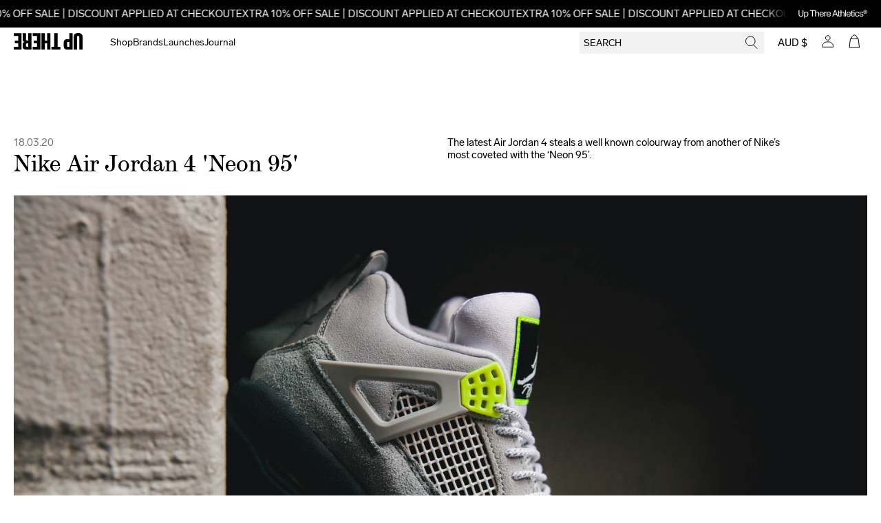

--- FILE ---
content_type: text/html; charset=utf-8
request_url: https://uptherestore.com/blogs/journal/nike-air-jordan-4-neon-95
body_size: 45039
content:


<!doctype html>
<html lang="en">
  <head><meta charset="utf-8">

<title>
  Nike Air Jordan 4 &#39;Neon 95&#39;
  
  
   | UP THERE
</title><meta name="description" content="The latest Air Jordan 4 steals a well known colourway from another of Nike’s most coveted with the ‘Neon 95’. The mixture of premium suedes, nubucks, and mesh, all get layered up in a mixture of cool grey tones, crisp white, and then the vibrantly fluorescent neon greens add that splash of colourway that’s oh so famili"><meta property="og:site_name" content="UP THERE">
<meta property="og:url" content="https://uptherestore.com/blogs/journal/nike-air-jordan-4-neon-95">
<meta property="og:title" content="Nike Air Jordan 4 'Neon 95'">
<meta property="og:type" content="article">
<meta property="og:description" content="The latest Air Jordan 4 steals a well known colourway from another of Nike’s most coveted with the ‘Neon 95’."><meta property="og:image" content="http://uptherestore.com/cdn/shop/articles/nike_air_jordan_4_rettro_neon_95-62_1200x1200.jpg?v=1595127545">
<meta property="og:image:secure_url" content="https://uptherestore.com/cdn/shop/articles/nike_air_jordan_4_rettro_neon_95-62_1200x1200.jpg?v=1595127545">
<meta name="twitter:card" content="summary_large_image">
<meta name="twitter:title" content="Nike Air Jordan 4 'Neon 95'">
<meta name="twitter:description" content="The latest Air Jordan 4 steals a well known colourway from another of Nike’s most coveted with the ‘Neon 95’.">
<link rel="canonical" href="https://uptherestore.com/blogs/journal/nike-air-jordan-4-neon-95">

<meta name="viewport" content="width=device-width,initial-scale=1">

  <link rel="shortcut icon" href="//uptherestore.com/cdn/shop/files/Up_There_Store_Branding_2022_Re-Brand_Flavicon_512x512px_Android_Chrome_pico.png?v=1684923814" type="image/png">
  <link rel="apple-touch-icon-precomposed" href="//uptherestore.com/cdn/shop/files/Up_There_Store_Branding_2022_Re-Brand_Flavicon_512x512px_Android_Chrome_57x57.png?v=1684923814">
  <link rel="apple-touch-icon-precomposed" href="//uptherestore.com/cdn/shop/files/Up_There_Store_Branding_2022_Re-Brand_Flavicon_512x512px_Android_Chrome_114x114.png?v=1684923814">
  <link rel="apple-touch-icon-precomposed" href="//uptherestore.com/cdn/shop/files/Up_There_Store_Branding_2022_Re-Brand_Flavicon_512x512px_Android_Chrome_72x72.png?v=1684923814">
  <link rel="apple-touch-icon-precomposed" href="//uptherestore.com/cdn/shop/files/Up_There_Store_Branding_2022_Re-Brand_Flavicon_512x512px_Android_Chrome_144x144.png?v=1684923814">
  <link rel="apple-touch-icon-precomposed" href="//uptherestore.com/cdn/shop/files/Up_There_Store_Branding_2022_Re-Brand_Flavicon_512x512px_Android_Chrome_60x60.png?v=1684923814">
  <link rel="apple-touch-icon-precomposed" href="//uptherestore.com/cdn/shop/files/Up_There_Store_Branding_2022_Re-Brand_Flavicon_512x512px_Android_Chrome_120x120.png?v=1684923814">
  <link rel="apple-touch-icon-precomposed" href="//uptherestore.com/cdn/shop/files/Up_There_Store_Branding_2022_Re-Brand_Flavicon_512x512px_Android_Chrome_76x76.png?v=1684923814">
  <link rel="apple-touch-icon-precomposed" href="//uptherestore.com/cdn/shop/files/Up_There_Store_Branding_2022_Re-Brand_Flavicon_512x512px_Android_Chrome_152x152.png?v=1684923814">
  <link rel="icon" type="image/png" href="//uptherestore.com/cdn/shop/files/Up_There_Store_Branding_2022_Re-Brand_Flavicon_512x512px_Android_Chrome_196x196.png?v=1684923814">
  <link rel="icon" type="image/png" href="//uptherestore.com/cdn/shop/files/Up_There_Store_Branding_2022_Re-Brand_Flavicon_512x512px_Android_Chrome_96x96.png?v=1684923814">
  <link rel="icon" type="image/png" href="//uptherestore.com/cdn/shop/files/Up_There_Store_Branding_2022_Re-Brand_Flavicon_512x512px_Android_Chrome_32x32.png?v=1684923814">
  <link rel="icon" type="image/png" href="//uptherestore.com/cdn/shop/files/Up_There_Store_Branding_2022_Re-Brand_Flavicon_512x512px_Android_Chrome_16x16.png?v=1684923814">
  <link rel="icon" type="image/png" href="//uptherestore.com/cdn/shop/files/Up_There_Store_Branding_2022_Re-Brand_Flavicon_512x512px_Android_Chrome_128x.png?v=1684923814">
  <meta name="application-name" content="&nbsp;">
  <meta name="msapplication-TileColor" content="#FFFFFF">
  <meta name="msapplication-TileImage" content="//uptherestore.com/cdn/shop/files/Up_There_Store_Branding_2022_Re-Brand_Flavicon_512x512px_Android_Chrome_144x144.png?v=1684923814">
  <meta name="msapplication-square70x70logo" content="//uptherestore.com/cdn/shop/files/Up_There_Store_Branding_2022_Re-Brand_Flavicon_512x512px_Android_Chrome_70x70.png?v=1684923814">
  <meta name="msapplication-square150x150logo" content="//uptherestore.com/cdn/shop/files/Up_There_Store_Branding_2022_Re-Brand_Flavicon_512x512px_Android_Chrome_150x150.png?v=1684923814">
  <meta name="msapplication-wide310x150logo" content="//uptherestore.com/cdn/shop/files/Up_There_Store_Branding_2022_Re-Brand_Flavicon_512x512px_Android_Chrome_310x150.png?v=1684923814">
  <meta name="msapplication-square310x310logo" content="//uptherestore.com/cdn/shop/files/Up_There_Store_Branding_2022_Re-Brand_Flavicon_512x512px_Android_Chrome_310x310.png?v=1684923814">


		<script type="application/ld+json">
		{
			"@context": "http://schema.org",
			"@type": "Article",
			"articleBody": "
The latest Air Jordan 4 steals a well known colourway from another of Nike’s most coveted with the ‘Neon 95’.
The mixture of premium suedes, nubucks, and mesh, all get layered up in a mixture of cool grey tones, crisp white, and then the vibrantly fluorescent neon greens add that splash of colourway that’s oh so familiar. Not forgetting the 3M reflective is in there too, rounding out the silhouette amidst the heel counter.
Pairs will release through our online store at midnight 12am AEDT this coming Saturday the 21st of March.
Sizes US4 through to US13 (including some half sizes) will be available for $290AUD.",
			"mainEntityOfPage": {
			"@type": "WebPage",
			"@id": "https://uptherestore.com"
			},
			"headline": "Nike Air Jordan 4 'Neon 95'",
			
			"description": "The latest Air Jordan 4 steals a well known colourway from another of Nike’s most coveted with the ‘Neon 95’.",
			
			
			
			"image": [
				"https://uptherestore.com/cdn/shop/articles/nike_air_jordan_4_rettro_neon_95-62_3000x.jpg?v=1595127545"
			],
			
			"datePublished": "2020-03-18T12:57:00Z",
			"dateCreated": "2020-07-19T12:59:05Z",
			"author": {
			"@type": "Person",
			"name": "Brightspire Shopify"
			},
			"publisher": {
			"@type": "Organization",
			
				
				"logo": {
				"@type": "ImageObject",
				"height": "1125",
				"url": "https://uptherestore.com/cdn/shop/files/Up-There-Social-Media-Template-Updates-08_2000x.png?v=1685510505",
				"width": "2000"
				},
			
			"name": "UP THERE"
			}
		}
		</script>


<script type="application/ld+json">
{
	"@context": "http://schema.org",
	"@type": "Organization",
	"name": "UP THERE",
	
	"sameAs": [
		"",
		"",
		"",
		"",
		"",
		"",
		"",
		""
	],
	"url": "https://uptherestore.com"
}
</script>


<script
  src="https://cdnjs.cloudflare.com/ajax/libs/jquery/3.6.4/jquery.min.js"
  integrity="sha512-pumBsjNRGGqkPzKHndZMaAG+bir374sORyzM3uulLV14lN5LyykqNk8eEeUlUkB3U0M4FApyaHraT65ihJhDpQ=="
  crossorigin="anonymous"
  referrerpolicy="no-referrer"
></script>
<script
  src="https://cdnjs.cloudflare.com/ajax/libs/slick-carousel/1.9.0/slick.min.js"
  integrity="sha512-HGOnQO9+SP1V92SrtZfjqxxtLmVzqZpjFFekvzZVWoiASSQgSr4cw9Kqd2+l8Llp4Gm0G8GIFJ4ddwZilcdb8A=="
  crossorigin="anonymous"
  referrerpolicy="no-referrer"
></script>
<script src="https://cdnjs.cloudflare.com/ajax/libs/jQuery.Marquee/1.5.0/jquery.marquee.min.js"></script>

<!-- Raffle v2 START -->

    <script type="text/javascript" src="https://assets.hypecommerce.io/js/asset-loader.js" async></script>
    <link href="//uptherestore.com/cdn/shop/t/139/assets/hc-custom.css?v=173146382833090979621766448797" rel="stylesheet" type="text/css" media="all">

<!-- Raffle v2 END -->


    
    <meta name="google-site-verification" content="rgBSIZSrN_ji6N9pA2djdBImMCgpGX1H3M4Ej8Xc9oo">

    <script>
      const internalAPI = 'https://api.uptherestore.com';
      const availabilityLocations = [
        { id: '61595123815', name: 'Melbourne' }
      ];
    </script>

    <script type="text/javascript">
      (function (c, l, a, r, i, t, y) {
        c[a] =
          c[a] ||
          function () {
            (c[a].q = c[a].q || []).push(arguments);
          };
        t = l.createElement(r);
        t.async = 1;
        t.src = 'https://www.clarity.ms/tag/' + i;
        y = l.getElementsByTagName(r)[0];
        y.parentNode.insertBefore(t, y);
      })(window, document, 'clarity', 'script', 'lwtf1jjoxu');
    </script>

  

<link href="//uptherestore.com/cdn/shop/t/139/assets/component-predictive-search.css?v=40509457828690487761766448788" rel="stylesheet" type="text/css" media="all" />

<!-- Timed Release System -->
<script src="//uptherestore.com/cdn/shop/t/139/assets/timed-release-timer.js?v=176397943188957123321766448808" defer></script>
<script src="//uptherestore.com/cdn/shop/t/139/assets/timed-release-product.js?v=81737373726037639611766448808" defer></script>

<script>
			// Free Shipping Bar
			const shipping_metaobjects = [
				
			];
	</script>

	<script src="//uptherestore.com/cdn/shop/t/139/assets/polyfill-svh-dvh-lvh.js?v=147354105515616657901766448805" defer="defer"></script>
	<script src="//uptherestore.com/cdn/shop/t/139/assets/pubsub.js?v=158357773527763999511766448807" defer="defer"></script>
	<script src="//uptherestore.com/cdn/shop/t/139/assets/global.js?v=8101692133291223671766448796" defer="defer"></script>
	<script src="//uptherestore.com/cdn/shop/t/139/assets/search-form.js?v=110695088240472321731766448807" defer="defer"></script>
	<script src="//uptherestore.com/cdn/shop/t/139/assets/marked.min.js?v=142973509268421894721766448804" defer="defer"></script>

	<script>
		window.shopUrl = 'https://uptherestore.com';
		window.routes = {
			cart_add_url: '/cart/add',
			cart_change_url: '/cart/change',
			cart_update_url: '/cart/update',
			cart_url: '/cart',
			predictive_search_url: '/search/suggest',
		};
	
		window.cartStrings = {
			error: `Translation missing: en.sections.cart.cart_error`,
			quantityError: `Translation missing: en.sections.cart.cart_quantity_error_html`,
		};
	
		window.variantStrings = {
			addToCart: `Add to Bag`,
			soldOut: `Sold Out`,
			unavailable: `Unavailable`,
			unavailable_with_option: `Translation missing: en.products.product.value_unavailable`,
		};
	
		window.quickOrderListStrings = {
			itemsAdded: `Translation missing: en.sections.quick_order_list.items_added.other`,
			itemAdded: `Translation missing: en.sections.quick_order_list.items_added.one`,
			itemsRemoved: `Translation missing: en.sections.quick_order_list.items_removed.other`,
			itemRemoved: `Translation missing: en.sections.quick_order_list.items_removed.one`,
			viewCart: `Translation missing: en.sections.quick_order_list.view_cart`,
			each: `Translation missing: en.sections.quick_order_list.each`,
			min_error: `Translation missing: en.sections.quick_order_list.min_error`,
			max_error: `Translation missing: en.sections.quick_order_list.max_error`,
			step_error: `Translation missing: en.sections.quick_order_list.step_error`,
		};
	
		window.accessibilityStrings = {
			imageAvailable: `Translation missing: en.products.product.media.image_available`,
			shareSuccess: `Translation missing: en.general.share.success_message`,
			pauseSlideshow: `Translation missing: en.sections.slideshow.pause_slideshow`,
			playSlideshow: `Translation missing: en.sections.slideshow.play_slideshow`,
			recipientFormExpanded: `Translation missing: en.recipient.form.expanded`,
			recipientFormCollapsed: `Translation missing: en.recipient.form.collapsed`,
			countrySelectorSearchCount: `Translation missing: en.localization.country_results_count`,
		};
		window.escapeKeyPressed = false;
	</script>

<style data-shopify>
		:root {
			--popup-border-width: px;
			--popup-border-opacity: 0.0;
			--popup-corner-radius: px;
			--popup-shadow-opacity: 0.0;
			--popup-shadow-horizontal-offset: px;
			--popup-shadow-vertical-offset: px;
			--popup-shadow-blur-radius: px;
			--color-background: 255,255,255;

			--color-header-bg: #FFF;
			--color-header-text: #000;
			--color-header-search-bg: #F2F2F2;
			--color-header-border: tranparent;
			--duration-default: 0.4s;
		}
	</style>
	<link href="//uptherestore.com/cdn/shop/t/139/assets/bundle.css?v=183542611424182608011766448784" rel="stylesheet" type="text/css" media="all" />

<script>window.performance && window.performance.mark && window.performance.mark('shopify.content_for_header.start');</script><meta name="google-site-verification" content="rgBSIZSrN_ji6N9pA2djdBImMCgpGX1H3M4Ej8Xc9oo">
<meta id="shopify-digital-wallet" name="shopify-digital-wallet" content="/28665053287/digital_wallets/dialog">
<meta name="shopify-checkout-api-token" content="4fcbd250cfa2b29874b7420b9659f09d">
<meta id="in-context-paypal-metadata" data-shop-id="28665053287" data-venmo-supported="false" data-environment="production" data-locale="en_US" data-paypal-v4="true" data-currency="AUD">
<link rel="alternate" type="application/atom+xml" title="Feed" href="/blogs/journal.atom" />
<script async="async" src="/checkouts/internal/preloads.js?locale=en-AU"></script>
<link rel="preconnect" href="https://shop.app" crossorigin="anonymous">
<script async="async" src="https://shop.app/checkouts/internal/preloads.js?locale=en-AU&shop_id=28665053287" crossorigin="anonymous"></script>
<script id="apple-pay-shop-capabilities" type="application/json">{"shopId":28665053287,"countryCode":"AU","currencyCode":"AUD","merchantCapabilities":["supports3DS"],"merchantId":"gid:\/\/shopify\/Shop\/28665053287","merchantName":"UP THERE","requiredBillingContactFields":["postalAddress","email","phone"],"requiredShippingContactFields":["postalAddress","email","phone"],"shippingType":"shipping","supportedNetworks":["visa","masterCard","amex","jcb"],"total":{"type":"pending","label":"UP THERE","amount":"1.00"},"shopifyPaymentsEnabled":true,"supportsSubscriptions":true}</script>
<script id="shopify-features" type="application/json">{"accessToken":"4fcbd250cfa2b29874b7420b9659f09d","betas":["rich-media-storefront-analytics"],"domain":"uptherestore.com","predictiveSearch":true,"shopId":28665053287,"locale":"en"}</script>
<script>var Shopify = Shopify || {};
Shopify.shop = "up-there-born-2010.myshopify.com";
Shopify.locale = "en";
Shopify.currency = {"active":"AUD","rate":"1.0"};
Shopify.country = "AU";
Shopify.theme = {"name":"SALE shopify-upthere\/production\/uts","id":135833157735,"schema_name":"Up There","schema_version":"1.0.0","theme_store_id":null,"role":"main"};
Shopify.theme.handle = "null";
Shopify.theme.style = {"id":null,"handle":null};
Shopify.cdnHost = "uptherestore.com/cdn";
Shopify.routes = Shopify.routes || {};
Shopify.routes.root = "/";</script>
<script type="module">!function(o){(o.Shopify=o.Shopify||{}).modules=!0}(window);</script>
<script>!function(o){function n(){var o=[];function n(){o.push(Array.prototype.slice.apply(arguments))}return n.q=o,n}var t=o.Shopify=o.Shopify||{};t.loadFeatures=n(),t.autoloadFeatures=n()}(window);</script>
<script>
  window.ShopifyPay = window.ShopifyPay || {};
  window.ShopifyPay.apiHost = "shop.app\/pay";
  window.ShopifyPay.redirectState = null;
</script>
<script id="shop-js-analytics" type="application/json">{"pageType":"article"}</script>
<script defer="defer" async type="module" src="//uptherestore.com/cdn/shopifycloud/shop-js/modules/v2/client.init-shop-cart-sync_BT-GjEfc.en.esm.js"></script>
<script defer="defer" async type="module" src="//uptherestore.com/cdn/shopifycloud/shop-js/modules/v2/chunk.common_D58fp_Oc.esm.js"></script>
<script defer="defer" async type="module" src="//uptherestore.com/cdn/shopifycloud/shop-js/modules/v2/chunk.modal_xMitdFEc.esm.js"></script>
<script type="module">
  await import("//uptherestore.com/cdn/shopifycloud/shop-js/modules/v2/client.init-shop-cart-sync_BT-GjEfc.en.esm.js");
await import("//uptherestore.com/cdn/shopifycloud/shop-js/modules/v2/chunk.common_D58fp_Oc.esm.js");
await import("//uptherestore.com/cdn/shopifycloud/shop-js/modules/v2/chunk.modal_xMitdFEc.esm.js");

  window.Shopify.SignInWithShop?.initShopCartSync?.({"fedCMEnabled":true,"windoidEnabled":true});

</script>
<script>
  window.Shopify = window.Shopify || {};
  if (!window.Shopify.featureAssets) window.Shopify.featureAssets = {};
  window.Shopify.featureAssets['shop-js'] = {"shop-cart-sync":["modules/v2/client.shop-cart-sync_DZOKe7Ll.en.esm.js","modules/v2/chunk.common_D58fp_Oc.esm.js","modules/v2/chunk.modal_xMitdFEc.esm.js"],"init-fed-cm":["modules/v2/client.init-fed-cm_B6oLuCjv.en.esm.js","modules/v2/chunk.common_D58fp_Oc.esm.js","modules/v2/chunk.modal_xMitdFEc.esm.js"],"shop-cash-offers":["modules/v2/client.shop-cash-offers_D2sdYoxE.en.esm.js","modules/v2/chunk.common_D58fp_Oc.esm.js","modules/v2/chunk.modal_xMitdFEc.esm.js"],"shop-login-button":["modules/v2/client.shop-login-button_QeVjl5Y3.en.esm.js","modules/v2/chunk.common_D58fp_Oc.esm.js","modules/v2/chunk.modal_xMitdFEc.esm.js"],"pay-button":["modules/v2/client.pay-button_DXTOsIq6.en.esm.js","modules/v2/chunk.common_D58fp_Oc.esm.js","modules/v2/chunk.modal_xMitdFEc.esm.js"],"shop-button":["modules/v2/client.shop-button_DQZHx9pm.en.esm.js","modules/v2/chunk.common_D58fp_Oc.esm.js","modules/v2/chunk.modal_xMitdFEc.esm.js"],"avatar":["modules/v2/client.avatar_BTnouDA3.en.esm.js"],"init-windoid":["modules/v2/client.init-windoid_CR1B-cfM.en.esm.js","modules/v2/chunk.common_D58fp_Oc.esm.js","modules/v2/chunk.modal_xMitdFEc.esm.js"],"init-shop-for-new-customer-accounts":["modules/v2/client.init-shop-for-new-customer-accounts_C_vY_xzh.en.esm.js","modules/v2/client.shop-login-button_QeVjl5Y3.en.esm.js","modules/v2/chunk.common_D58fp_Oc.esm.js","modules/v2/chunk.modal_xMitdFEc.esm.js"],"init-shop-email-lookup-coordinator":["modules/v2/client.init-shop-email-lookup-coordinator_BI7n9ZSv.en.esm.js","modules/v2/chunk.common_D58fp_Oc.esm.js","modules/v2/chunk.modal_xMitdFEc.esm.js"],"init-shop-cart-sync":["modules/v2/client.init-shop-cart-sync_BT-GjEfc.en.esm.js","modules/v2/chunk.common_D58fp_Oc.esm.js","modules/v2/chunk.modal_xMitdFEc.esm.js"],"shop-toast-manager":["modules/v2/client.shop-toast-manager_DiYdP3xc.en.esm.js","modules/v2/chunk.common_D58fp_Oc.esm.js","modules/v2/chunk.modal_xMitdFEc.esm.js"],"init-customer-accounts":["modules/v2/client.init-customer-accounts_D9ZNqS-Q.en.esm.js","modules/v2/client.shop-login-button_QeVjl5Y3.en.esm.js","modules/v2/chunk.common_D58fp_Oc.esm.js","modules/v2/chunk.modal_xMitdFEc.esm.js"],"init-customer-accounts-sign-up":["modules/v2/client.init-customer-accounts-sign-up_iGw4briv.en.esm.js","modules/v2/client.shop-login-button_QeVjl5Y3.en.esm.js","modules/v2/chunk.common_D58fp_Oc.esm.js","modules/v2/chunk.modal_xMitdFEc.esm.js"],"shop-follow-button":["modules/v2/client.shop-follow-button_CqMgW2wH.en.esm.js","modules/v2/chunk.common_D58fp_Oc.esm.js","modules/v2/chunk.modal_xMitdFEc.esm.js"],"checkout-modal":["modules/v2/client.checkout-modal_xHeaAweL.en.esm.js","modules/v2/chunk.common_D58fp_Oc.esm.js","modules/v2/chunk.modal_xMitdFEc.esm.js"],"shop-login":["modules/v2/client.shop-login_D91U-Q7h.en.esm.js","modules/v2/chunk.common_D58fp_Oc.esm.js","modules/v2/chunk.modal_xMitdFEc.esm.js"],"lead-capture":["modules/v2/client.lead-capture_BJmE1dJe.en.esm.js","modules/v2/chunk.common_D58fp_Oc.esm.js","modules/v2/chunk.modal_xMitdFEc.esm.js"],"payment-terms":["modules/v2/client.payment-terms_Ci9AEqFq.en.esm.js","modules/v2/chunk.common_D58fp_Oc.esm.js","modules/v2/chunk.modal_xMitdFEc.esm.js"]};
</script>
<script>(function() {
  var isLoaded = false;
  function asyncLoad() {
    if (isLoaded) return;
    isLoaded = true;
    var urls = ["https:\/\/d18eg7dreypte5.cloudfront.net\/browse-abandonment\/smsbump_timer.js?shop=up-there-born-2010.myshopify.com","https:\/\/doddle-collections.eastsideapps.io\/js\/public.js?z=P\u0026a=7ZZNC2HXRQ51YZJQ1QIGYY124SAFRTTU\u0026s=znbhG8Koog3uelwt6tQG5qOwrlwfx2ZH7RxfWEnXJ7Jnep3A0h6w29HBR4g31EoB\u0026g=AIzaSyCRwpPDBBGBLyp-4pSI_gXmCft7aapGUDc\u0026m=0020382848\u0026b=Y\u0026p=Y\u0026d=D\u0026shop=up-there-born-2010.myshopify.com"];
    for (var i = 0; i < urls.length; i++) {
      var s = document.createElement('script');
      s.type = 'text/javascript';
      s.async = true;
      s.src = urls[i];
      var x = document.getElementsByTagName('script')[0];
      x.parentNode.insertBefore(s, x);
    }
  };
  if(window.attachEvent) {
    window.attachEvent('onload', asyncLoad);
  } else {
    window.addEventListener('load', asyncLoad, false);
  }
})();</script>
<script id="__st">var __st={"a":28665053287,"offset":39600,"reqid":"381207ec-fb32-467f-992b-28523eb2438a-1769049155","pageurl":"uptherestore.com\/blogs\/journal\/nike-air-jordan-4-neon-95","s":"articles-392815476839","u":"b2e45907a29d","p":"article","rtyp":"article","rid":392815476839};</script>
<script>window.ShopifyPaypalV4VisibilityTracking = true;</script>
<script id="form-persister">!function(){'use strict';const t='contact',e='new_comment',n=[[t,t],['blogs',e],['comments',e],[t,'customer']],o='password',r='form_key',c=['recaptcha-v3-token','g-recaptcha-response','h-captcha-response',o],s=()=>{try{return window.sessionStorage}catch{return}},i='__shopify_v',u=t=>t.elements[r],a=function(){const t=[...n].map((([t,e])=>`form[action*='/${t}']:not([data-nocaptcha='true']) input[name='form_type'][value='${e}']`)).join(',');var e;return e=t,()=>e?[...document.querySelectorAll(e)].map((t=>t.form)):[]}();function m(t){const e=u(t);a().includes(t)&&(!e||!e.value)&&function(t){try{if(!s())return;!function(t){const e=s();if(!e)return;const n=u(t);if(!n)return;const o=n.value;o&&e.removeItem(o)}(t);const e=Array.from(Array(32),(()=>Math.random().toString(36)[2])).join('');!function(t,e){u(t)||t.append(Object.assign(document.createElement('input'),{type:'hidden',name:r})),t.elements[r].value=e}(t,e),function(t,e){const n=s();if(!n)return;const r=[...t.querySelectorAll(`input[type='${o}']`)].map((({name:t})=>t)),u=[...c,...r],a={};for(const[o,c]of new FormData(t).entries())u.includes(o)||(a[o]=c);n.setItem(e,JSON.stringify({[i]:1,action:t.action,data:a}))}(t,e)}catch(e){console.error('failed to persist form',e)}}(t)}const f=t=>{if('true'===t.dataset.persistBound)return;const e=function(t,e){const n=function(t){return'function'==typeof t.submit?t.submit:HTMLFormElement.prototype.submit}(t).bind(t);return function(){let t;return()=>{t||(t=!0,(()=>{try{e(),n()}catch(t){(t=>{console.error('form submit failed',t)})(t)}})(),setTimeout((()=>t=!1),250))}}()}(t,(()=>{m(t)}));!function(t,e){if('function'==typeof t.submit&&'function'==typeof e)try{t.submit=e}catch{}}(t,e),t.addEventListener('submit',(t=>{t.preventDefault(),e()})),t.dataset.persistBound='true'};!function(){function t(t){const e=(t=>{const e=t.target;return e instanceof HTMLFormElement?e:e&&e.form})(t);e&&m(e)}document.addEventListener('submit',t),document.addEventListener('DOMContentLoaded',(()=>{const e=a();for(const t of e)f(t);var n;n=document.body,new window.MutationObserver((t=>{for(const e of t)if('childList'===e.type&&e.addedNodes.length)for(const t of e.addedNodes)1===t.nodeType&&'FORM'===t.tagName&&a().includes(t)&&f(t)})).observe(n,{childList:!0,subtree:!0,attributes:!1}),document.removeEventListener('submit',t)}))}()}();</script>
<script integrity="sha256-4kQ18oKyAcykRKYeNunJcIwy7WH5gtpwJnB7kiuLZ1E=" data-source-attribution="shopify.loadfeatures" defer="defer" src="//uptherestore.com/cdn/shopifycloud/storefront/assets/storefront/load_feature-a0a9edcb.js" crossorigin="anonymous"></script>
<script crossorigin="anonymous" defer="defer" src="//uptherestore.com/cdn/shopifycloud/storefront/assets/shopify_pay/storefront-65b4c6d7.js?v=20250812"></script>
<script data-source-attribution="shopify.dynamic_checkout.dynamic.init">var Shopify=Shopify||{};Shopify.PaymentButton=Shopify.PaymentButton||{isStorefrontPortableWallets:!0,init:function(){window.Shopify.PaymentButton.init=function(){};var t=document.createElement("script");t.src="https://uptherestore.com/cdn/shopifycloud/portable-wallets/latest/portable-wallets.en.js",t.type="module",document.head.appendChild(t)}};
</script>
<script data-source-attribution="shopify.dynamic_checkout.buyer_consent">
  function portableWalletsHideBuyerConsent(e){var t=document.getElementById("shopify-buyer-consent"),n=document.getElementById("shopify-subscription-policy-button");t&&n&&(t.classList.add("hidden"),t.setAttribute("aria-hidden","true"),n.removeEventListener("click",e))}function portableWalletsShowBuyerConsent(e){var t=document.getElementById("shopify-buyer-consent"),n=document.getElementById("shopify-subscription-policy-button");t&&n&&(t.classList.remove("hidden"),t.removeAttribute("aria-hidden"),n.addEventListener("click",e))}window.Shopify?.PaymentButton&&(window.Shopify.PaymentButton.hideBuyerConsent=portableWalletsHideBuyerConsent,window.Shopify.PaymentButton.showBuyerConsent=portableWalletsShowBuyerConsent);
</script>
<script data-source-attribution="shopify.dynamic_checkout.cart.bootstrap">document.addEventListener("DOMContentLoaded",(function(){function t(){return document.querySelector("shopify-accelerated-checkout-cart, shopify-accelerated-checkout")}if(t())Shopify.PaymentButton.init();else{new MutationObserver((function(e,n){t()&&(Shopify.PaymentButton.init(),n.disconnect())})).observe(document.body,{childList:!0,subtree:!0})}}));
</script>
<link id="shopify-accelerated-checkout-styles" rel="stylesheet" media="screen" href="https://uptherestore.com/cdn/shopifycloud/portable-wallets/latest/accelerated-checkout-backwards-compat.css" crossorigin="anonymous">
<style id="shopify-accelerated-checkout-cart">
        #shopify-buyer-consent {
  margin-top: 1em;
  display: inline-block;
  width: 100%;
}

#shopify-buyer-consent.hidden {
  display: none;
}

#shopify-subscription-policy-button {
  background: none;
  border: none;
  padding: 0;
  text-decoration: underline;
  font-size: inherit;
  cursor: pointer;
}

#shopify-subscription-policy-button::before {
  box-shadow: none;
}

      </style>

<script>window.performance && window.performance.mark && window.performance.mark('shopify.content_for_header.end');</script>
  <!-- BEGIN app block: shopify://apps/gsc-countdown-timer/blocks/countdown-bar/58dc5b1b-43d2-4209-b1f3-52aff31643ed --><style>
  .gta-block__error {
    display: flex;
    flex-flow: column nowrap;
    gap: 12px;
    padding: 32px;
    border-radius: 12px;
    margin: 12px 0;
    background-color: #fff1e3;
    color: #412d00;
  }

  .gta-block__error-title {
    font-size: 18px;
    font-weight: 600;
    line-height: 28px;
  }

  .gta-block__error-body {
    font-size: 14px;
    line-height: 24px;
  }
</style>

<script>
  (function () {
    try {
      window.GSC_COUNTDOWN_META = {
        product_collections: null,
        product_tags: null,
      };

      const widgets = [{"key":"GSC-SMALL-JOjGoHMJhYdq","type":"block","timer":{"date":"2025-10-14T11:00:00.000+11:00","mode":"date","daily":{"tz":"Australia\/Melbourne","endHours":15,"endMinutes":55,"repeatDays":[0,1,2,3,4,5,6],"startHours":10,"startMinutes":0},"hours":72,"onEnd":"hide","minutes":0,"seconds":0,"scheduling":{"end":null,"start":null}},"content":{"align":"center","items":[{"id":"text-bdQcqiiAkIwJ","type":"text","align":"left","color":"#000000","value":"Early Access","enabled":true,"padding":{"mobile":{},"desktop":{}},"fontFamily":"font1","fontWeight":"700","textTransform":"unset","mobileFontSize":"20px","desktopFontSize":"25px","mobileLineHeight":"1.2","desktopLineHeight":"1.2","mobileLetterSpacing":"0","desktopLetterSpacing":"0px"},{"id":"text-tzXpPJxHNeyr","type":"text","align":"left","color":"#000000","value":"Grab your discount while you can","enabled":false,"padding":{"mobile":{"bottom":"8px"},"desktop":{"bottom":"10px"}},"fontFamily":"font1","fontWeight":"400","textTransform":"unset","mobileFontSize":"16px","desktopFontSize":"16px","mobileLineHeight":"1.3","desktopLineHeight":"1.3","mobileLetterSpacing":"0","desktopLetterSpacing":"0"},{"id":"timer-UcQBQuXQDvhB","type":"timer","view":"custom","border":{"size":"2px","color":"#FFFFFF","enabled":false},"digits":{"gap":"0px","color":"#000000","fontSize":"56px","fontFamily":"font2","fontWeight":"600"},"labels":{"days":"days","color":"#000000","hours":"hours","enabled":true,"minutes":"mins","seconds":"secs","fontSize":"20px","fontFamily":"font3","fontWeight":"500","milliseconds":"ms","textTransform":"unset"},"layout":"separate","margin":{"mobile":{},"desktop":{}},"radius":{"value":"16px","enabled":false},"shadow":{"type":"","color":"black","enabled":true},"enabled":true,"padding":{"mobile":{},"desktop":{"top":"0px","bottom":"0px"}},"fontSize":{"mobile":"14px","desktop":"18px"},"separator":{"type":"colon","color":"#000000","enabled":true},"background":{"blur":"2px","color":"#eeeeee","enabled":false},"unitFormat":"d:h:m:s","mobileWidth":"80%","desktopWidth":"80%"},{"id":"button-EnpVjvXvZrzY","href":"https:\/\/shopify.com","type":"button","label":"Button","width":"content","border":{"size":"2px","color":"#000000","enabled":false},"margin":{"mobile":{"top":"0px","left":"0px","right":"0px","bottom":"0px"},"desktop":{"top":"0px","left":"0px","right":"0px","bottom":"0px"}},"radius":{"value":"12px","enabled":true},"target":"_blank","enabled":false,"padding":{"mobile":{"top":"12px","left":"40px","right":"40px","bottom":"12px"},"desktop":{"top":"16px","left":"48px","right":"48px","bottom":"16px"}},"textColor":"#ffffff","background":{"blur":"0px","color":"#000000","enabled":true},"fontFamily":"font1","fontWeight":"500","textTransform":"unset","mobileFontSize":"16px","desktopFontSize":"17px","mobileLetterSpacing":"0","desktopLetterSpacing":"0"},{"id":"coupon-ayNoEtoCFNLy","code":"PASTE YOUR CODE","icon":{"type":"discount-star","enabled":true},"type":"coupon","label":"Save 35%","action":"copy","border":{"size":"1px","color":"#9e9e9e","enabled":true},"margin":{"mobile":{"top":"0px","left":"0px","right":"0px","bottom":"0px"},"desktop":{"top":"0px","left":"0px","right":"0px","bottom":"0px"}},"radius":{"value":"10px","enabled":true},"enabled":false,"padding":{"mobile":{"top":"6px","left":"12px","right":"12px","bottom":"6px"},"desktop":{"top":"12px","left":"16px","right":"16px","bottom":"12px"}},"textColor":"#000000","background":{"blur":"0px","color":"#f2f2f2","enabled":true},"fontFamily":"font1","fontWeight":"600","textTransform":"unset","mobileFontSize":"12px","desktopFontSize":"17px"}],"border":{"size":"1px","color":"#000000","enabled":false},"layout":"column","margin":{"mobile":{"top":"0px","left":"0px","right":"0px","bottom":"0px"},"desktop":{"top":"0px","left":"0px","right":"0px","bottom":"0px"}},"radius":{"value":"20px","enabled":true},"padding":{"mobile":{"top":"16px","left":"20px","right":"20px","bottom":"16px"},"desktop":{"top":"20px","left":"24px","right":"24px","bottom":"20px"}},"mobileGap":"6px","background":{"src":null,"blur":"0px","source":"color","bgColor":"#ffffff","enabled":true,"overlayColor":"rgba(0,0,0,0)"},"desktopGap":"6px","mobileWidth":"100%","desktopWidth":"400px","backgroundClick":{"url":"","target":"_self","enabled":false}},"enabled":true,"general":{"font1":"inherit","font2":"inherit","font3":"inherit","preset":"small1","breakpoint":"760px"},"section":null,"userCss":"","targeting":null},{"key":"GSC-SMALL-YefjZCXthlkh","type":"block","timer":{"date":"2025-10-08T00:00:00.000Z","mode":"evergreen","daily":{"tz":"Etc\/GMT-0","endHours":14,"endMinutes":0,"repeatDays":[0,1,2,3,4,5,6],"startHours":10,"startMinutes":0},"hours":72,"onEnd":"restart","minutes":0,"seconds":0,"scheduling":{"end":null,"start":null}},"content":{"align":"center","items":[{"id":"text-BbfeJpBFwvAL","type":"text","align":"left","color":"#000000","value":"Time is ticking","enabled":true,"padding":{"mobile":{},"desktop":{}},"fontFamily":"font1","fontWeight":"700","textTransform":"unset","mobileFontSize":"32px","desktopFontSize":"32px","mobileLineHeight":"1.3","desktopLineHeight":"1.3","mobileLetterSpacing":"0","desktopLetterSpacing":"0"},{"id":"text-lJOVDjhQtJbw","type":"text","align":"left","color":"#000000","value":"Grab your discount while you can","enabled":true,"padding":{"mobile":{"bottom":"8px"},"desktop":{"bottom":"10px"}},"fontFamily":"font1","fontWeight":"400","textTransform":"unset","mobileFontSize":"16px","desktopFontSize":"16px","mobileLineHeight":"1.3","desktopLineHeight":"1.3","mobileLetterSpacing":"0","desktopLetterSpacing":"0"},{"id":"timer-IjOeBDDbainP","type":"timer","view":"custom","border":{"size":"2px","color":"#FFFFFF","enabled":false},"digits":{"gap":"0px","color":"#000000","fontSize":"56px","fontFamily":"font2","fontWeight":"600"},"labels":{"days":"days","color":"#000000","hours":"hours","enabled":true,"minutes":"mins","seconds":"secs","fontSize":"20px","fontFamily":"font3","fontWeight":"500","milliseconds":"ms","textTransform":"unset"},"layout":"separate","margin":{"mobile":{},"desktop":{}},"radius":{"value":"16px","enabled":false},"shadow":{"type":"","color":"black","enabled":true},"enabled":true,"padding":{"mobile":{},"desktop":{"top":"0px","bottom":"0px"}},"fontSize":{"mobile":"14px","desktop":"18px"},"separator":{"type":"colon","color":"#000000","enabled":true},"background":{"blur":"2px","color":"#eeeeee","enabled":false},"unitFormat":"d:h:m:s","mobileWidth":"80%","desktopWidth":"80%"},{"id":"button-JEeqZaEjiMqR","href":"https:\/\/shopify.com","type":"button","label":"Button","width":"content","border":{"size":"2px","color":"#000000","enabled":false},"margin":{"mobile":{"top":"0px","left":"0px","right":"0px","bottom":"0px"},"desktop":{"top":"0px","left":"0px","right":"0px","bottom":"0px"}},"radius":{"value":"12px","enabled":true},"target":"_blank","enabled":false,"padding":{"mobile":{"top":"12px","left":"40px","right":"40px","bottom":"12px"},"desktop":{"top":"16px","left":"48px","right":"48px","bottom":"16px"}},"textColor":"#ffffff","background":{"blur":"0px","color":"#000000","enabled":true},"fontFamily":"font1","fontWeight":"500","textTransform":"unset","mobileFontSize":"16px","desktopFontSize":"17px","mobileLetterSpacing":"0","desktopLetterSpacing":"0"},{"id":"coupon-sOFxeAghPSuD","code":"PASTE YOUR CODE","icon":{"type":"discount-star","enabled":true},"type":"coupon","label":"Save 35%","action":"copy","border":{"size":"1px","color":"#9e9e9e","enabled":true},"margin":{"mobile":{"top":"0px","left":"0px","right":"0px","bottom":"0px"},"desktop":{"top":"0px","left":"0px","right":"0px","bottom":"0px"}},"radius":{"value":"10px","enabled":true},"enabled":true,"padding":{"mobile":{"top":"6px","left":"12px","right":"12px","bottom":"6px"},"desktop":{"top":"12px","left":"16px","right":"16px","bottom":"12px"}},"textColor":"#000000","background":{"blur":"0px","color":"#f2f2f2","enabled":true},"fontFamily":"font1","fontWeight":"600","textTransform":"unset","mobileFontSize":"12px","desktopFontSize":"17px"}],"border":{"size":"1px","color":"#000000","enabled":false},"layout":"column","margin":{"mobile":{"top":"0px","left":"0px","right":"0px","bottom":"0px"},"desktop":{"top":"0px","left":"0px","right":"0px","bottom":"0px"}},"radius":{"value":"20px","enabled":true},"padding":{"mobile":{"top":"16px","left":"20px","right":"20px","bottom":"16px"},"desktop":{"top":"20px","left":"24px","right":"24px","bottom":"20px"}},"mobileGap":"6px","background":{"src":null,"blur":"0px","source":"color","bgColor":"#ffffff","enabled":true,"overlayColor":"rgba(0,0,0,0)"},"desktopGap":"6px","mobileWidth":"100%","desktopWidth":"400px","backgroundClick":{"url":"","target":"_self","enabled":false}},"enabled":true,"general":{"font1":"inherit","font2":"inherit","font3":"inherit","preset":"small1","breakpoint":"768px"},"section":null,"userCss":"","targeting":null}];

      if (Array.isArray(window.GSC_COUNTDOWN_WIDGETS)) {
        window.GSC_COUNTDOWN_WIDGETS.push(...widgets);
      } else {
        window.GSC_COUNTDOWN_WIDGETS = widgets || [];
      }
    } catch (e) {
      console.log(e);
    }
  })();
</script>


<!-- END app block --><!-- BEGIN app block: shopify://apps/tt-breadcrumbs-seo-schema/blocks/ttSchema/dda6b26d-4f1a-43c6-a94b-6443ed0f750b -->


<!-- BEGIN app snippet: remove-script --><!-- END app snippet -->


    <!-- BEGIN app snippet: article -->

    <script type="application/ld+json" tt-ninja>
        {
            "@context": "https://schema.org",
            "@type": "Article",
            "mainEntityOfPage": {
                "@type": "WebPage",
                "@id": "https://uptherestore.com/blogs/journal/nike-air-jordan-4-neon-95"
            },
            "headline": "Nike Air Jordan 4 &#39;Neon 95&#39;",
            "image": [
                "//uptherestore.com/cdn/shop/articles/nike_air_jordan_4_rettro_neon_95-62_large.jpg?v=1595127545"
            ],
            "datePublished": "2020-03-18 12:57:00 +1100",
            "author": {
                "@type": "Person",
                "name": "Brightspire Shopify",    
                "url": "http://uptherestore.com"    
            },
            "publisher": {
                "@type": "Organization",
                "name": "UP THERE",
                "logo": {
                    "@type": "ImageObject",
                    "url": "https://uptherestore.com"    
                }
            },
            "description": "The latest Air Jordan 4 steals a well known colourway from another of Nike’s most coveted with the ‘Neon 95’. The mixture of premium suedes, nubucks, and mesh, all get layered up in a mixture of cool grey tones, crisp white, and then the vibrantly fluorescent neon greens add that splash of colourway that’s oh so famili",
            "dateModified": "2020-07-19 20:12:32 +1000"
        }
    </script>
<!-- END app snippet -->
    <!-- BEGIN app snippet: breadcrumb -->



<!-- END app snippet -->
    <!-- BEGIN app snippet: carousel -->

<!-- END app snippet -->
    <!-- BEGIN app snippet: search --><script type="application/ld+json" tt-ninja>
    {
        "@context": "https://schema.org",
        "@type": "WebSite",
        "url": "https://uptherestore.com",
        "potentialAction": {
            "@type": "SearchAction",
            "target": "https://uptherestore.com/search?q={search_term_string}",
            "query-input": "required name=search_term_string"
        }
    }
</script><!-- END app snippet --><!-- END app block --><!-- BEGIN app block: shopify://apps/klaviyo-email-marketing-sms/blocks/klaviyo-onsite-embed/2632fe16-c075-4321-a88b-50b567f42507 -->












  <script async src="https://static.klaviyo.com/onsite/js/Rn3efJ/klaviyo.js?company_id=Rn3efJ"></script>
  <script>!function(){if(!window.klaviyo){window._klOnsite=window._klOnsite||[];try{window.klaviyo=new Proxy({},{get:function(n,i){return"push"===i?function(){var n;(n=window._klOnsite).push.apply(n,arguments)}:function(){for(var n=arguments.length,o=new Array(n),w=0;w<n;w++)o[w]=arguments[w];var t="function"==typeof o[o.length-1]?o.pop():void 0,e=new Promise((function(n){window._klOnsite.push([i].concat(o,[function(i){t&&t(i),n(i)}]))}));return e}}})}catch(n){window.klaviyo=window.klaviyo||[],window.klaviyo.push=function(){var n;(n=window._klOnsite).push.apply(n,arguments)}}}}();</script>

  




  <script>
    window.klaviyoReviewsProductDesignMode = false
  </script>



  <!-- BEGIN app snippet: customer-hub-data --><script>
  if (!window.customerHub) {
    window.customerHub = {};
  }
  window.customerHub.storefrontRoutes = {
    login: "/account/login?return_url=%2F%23k-hub",
    register: "/account/register?return_url=%2F%23k-hub",
    logout: "/account/logout",
    profile: "/account",
    addresses: "/account/addresses",
  };
  
  window.customerHub.userId = null;
  
  window.customerHub.storeDomain = "up-there-born-2010.myshopify.com";

  

  
    window.customerHub.storeLocale = {
        currentLanguage: 'en',
        currentCountry: 'AU',
        availableLanguages: [
          
            {
              iso_code: 'en',
              endonym_name: 'English'
            }
          
        ],
        availableCountries: [
          
            {
              iso_code: 'AF',
              name: 'Afghanistan',
              currency_code: 'AUD'
            },
          
            {
              iso_code: 'AX',
              name: 'Åland Islands',
              currency_code: 'EUR'
            },
          
            {
              iso_code: 'AL',
              name: 'Albania',
              currency_code: 'EUR'
            },
          
            {
              iso_code: 'DZ',
              name: 'Algeria',
              currency_code: 'AUD'
            },
          
            {
              iso_code: 'AD',
              name: 'Andorra',
              currency_code: 'EUR'
            },
          
            {
              iso_code: 'AO',
              name: 'Angola',
              currency_code: 'AUD'
            },
          
            {
              iso_code: 'AI',
              name: 'Anguilla',
              currency_code: 'AUD'
            },
          
            {
              iso_code: 'AG',
              name: 'Antigua &amp; Barbuda',
              currency_code: 'AUD'
            },
          
            {
              iso_code: 'AR',
              name: 'Argentina',
              currency_code: 'AUD'
            },
          
            {
              iso_code: 'AM',
              name: 'Armenia',
              currency_code: 'AUD'
            },
          
            {
              iso_code: 'AW',
              name: 'Aruba',
              currency_code: 'AUD'
            },
          
            {
              iso_code: 'AC',
              name: 'Ascension Island',
              currency_code: 'AUD'
            },
          
            {
              iso_code: 'AU',
              name: 'Australia',
              currency_code: 'AUD'
            },
          
            {
              iso_code: 'AT',
              name: 'Austria',
              currency_code: 'EUR'
            },
          
            {
              iso_code: 'AZ',
              name: 'Azerbaijan',
              currency_code: 'AUD'
            },
          
            {
              iso_code: 'BS',
              name: 'Bahamas',
              currency_code: 'AUD'
            },
          
            {
              iso_code: 'BH',
              name: 'Bahrain',
              currency_code: 'AUD'
            },
          
            {
              iso_code: 'BD',
              name: 'Bangladesh',
              currency_code: 'AUD'
            },
          
            {
              iso_code: 'BB',
              name: 'Barbados',
              currency_code: 'AUD'
            },
          
            {
              iso_code: 'BY',
              name: 'Belarus',
              currency_code: 'EUR'
            },
          
            {
              iso_code: 'BE',
              name: 'Belgium',
              currency_code: 'EUR'
            },
          
            {
              iso_code: 'BZ',
              name: 'Belize',
              currency_code: 'AUD'
            },
          
            {
              iso_code: 'BJ',
              name: 'Benin',
              currency_code: 'AUD'
            },
          
            {
              iso_code: 'BM',
              name: 'Bermuda',
              currency_code: 'AUD'
            },
          
            {
              iso_code: 'BT',
              name: 'Bhutan',
              currency_code: 'AUD'
            },
          
            {
              iso_code: 'BO',
              name: 'Bolivia',
              currency_code: 'AUD'
            },
          
            {
              iso_code: 'BA',
              name: 'Bosnia &amp; Herzegovina',
              currency_code: 'EUR'
            },
          
            {
              iso_code: 'BW',
              name: 'Botswana',
              currency_code: 'AUD'
            },
          
            {
              iso_code: 'BR',
              name: 'Brazil',
              currency_code: 'AUD'
            },
          
            {
              iso_code: 'IO',
              name: 'British Indian Ocean Territory',
              currency_code: 'AUD'
            },
          
            {
              iso_code: 'VG',
              name: 'British Virgin Islands',
              currency_code: 'AUD'
            },
          
            {
              iso_code: 'BN',
              name: 'Brunei',
              currency_code: 'AUD'
            },
          
            {
              iso_code: 'BG',
              name: 'Bulgaria',
              currency_code: 'EUR'
            },
          
            {
              iso_code: 'BF',
              name: 'Burkina Faso',
              currency_code: 'AUD'
            },
          
            {
              iso_code: 'BI',
              name: 'Burundi',
              currency_code: 'AUD'
            },
          
            {
              iso_code: 'KH',
              name: 'Cambodia',
              currency_code: 'AUD'
            },
          
            {
              iso_code: 'CM',
              name: 'Cameroon',
              currency_code: 'AUD'
            },
          
            {
              iso_code: 'CA',
              name: 'Canada',
              currency_code: 'AUD'
            },
          
            {
              iso_code: 'CV',
              name: 'Cape Verde',
              currency_code: 'AUD'
            },
          
            {
              iso_code: 'BQ',
              name: 'Caribbean Netherlands',
              currency_code: 'AUD'
            },
          
            {
              iso_code: 'KY',
              name: 'Cayman Islands',
              currency_code: 'AUD'
            },
          
            {
              iso_code: 'CF',
              name: 'Central African Republic',
              currency_code: 'AUD'
            },
          
            {
              iso_code: 'TD',
              name: 'Chad',
              currency_code: 'AUD'
            },
          
            {
              iso_code: 'CL',
              name: 'Chile',
              currency_code: 'AUD'
            },
          
            {
              iso_code: 'CN',
              name: 'China',
              currency_code: 'AUD'
            },
          
            {
              iso_code: 'CX',
              name: 'Christmas Island',
              currency_code: 'AUD'
            },
          
            {
              iso_code: 'CC',
              name: 'Cocos (Keeling) Islands',
              currency_code: 'AUD'
            },
          
            {
              iso_code: 'CO',
              name: 'Colombia',
              currency_code: 'AUD'
            },
          
            {
              iso_code: 'KM',
              name: 'Comoros',
              currency_code: 'AUD'
            },
          
            {
              iso_code: 'CG',
              name: 'Congo - Brazzaville',
              currency_code: 'AUD'
            },
          
            {
              iso_code: 'CD',
              name: 'Congo - Kinshasa',
              currency_code: 'AUD'
            },
          
            {
              iso_code: 'CK',
              name: 'Cook Islands',
              currency_code: 'AUD'
            },
          
            {
              iso_code: 'CR',
              name: 'Costa Rica',
              currency_code: 'AUD'
            },
          
            {
              iso_code: 'CI',
              name: 'Côte d’Ivoire',
              currency_code: 'AUD'
            },
          
            {
              iso_code: 'HR',
              name: 'Croatia',
              currency_code: 'EUR'
            },
          
            {
              iso_code: 'CW',
              name: 'Curaçao',
              currency_code: 'AUD'
            },
          
            {
              iso_code: 'CY',
              name: 'Cyprus',
              currency_code: 'AUD'
            },
          
            {
              iso_code: 'CZ',
              name: 'Czechia',
              currency_code: 'EUR'
            },
          
            {
              iso_code: 'DK',
              name: 'Denmark',
              currency_code: 'EUR'
            },
          
            {
              iso_code: 'DJ',
              name: 'Djibouti',
              currency_code: 'AUD'
            },
          
            {
              iso_code: 'DM',
              name: 'Dominica',
              currency_code: 'AUD'
            },
          
            {
              iso_code: 'DO',
              name: 'Dominican Republic',
              currency_code: 'AUD'
            },
          
            {
              iso_code: 'EC',
              name: 'Ecuador',
              currency_code: 'AUD'
            },
          
            {
              iso_code: 'EG',
              name: 'Egypt',
              currency_code: 'AUD'
            },
          
            {
              iso_code: 'SV',
              name: 'El Salvador',
              currency_code: 'AUD'
            },
          
            {
              iso_code: 'GQ',
              name: 'Equatorial Guinea',
              currency_code: 'AUD'
            },
          
            {
              iso_code: 'ER',
              name: 'Eritrea',
              currency_code: 'AUD'
            },
          
            {
              iso_code: 'EE',
              name: 'Estonia',
              currency_code: 'EUR'
            },
          
            {
              iso_code: 'SZ',
              name: 'Eswatini',
              currency_code: 'AUD'
            },
          
            {
              iso_code: 'ET',
              name: 'Ethiopia',
              currency_code: 'AUD'
            },
          
            {
              iso_code: 'FK',
              name: 'Falkland Islands',
              currency_code: 'AUD'
            },
          
            {
              iso_code: 'FO',
              name: 'Faroe Islands',
              currency_code: 'EUR'
            },
          
            {
              iso_code: 'FJ',
              name: 'Fiji',
              currency_code: 'AUD'
            },
          
            {
              iso_code: 'FI',
              name: 'Finland',
              currency_code: 'EUR'
            },
          
            {
              iso_code: 'FR',
              name: 'France',
              currency_code: 'EUR'
            },
          
            {
              iso_code: 'GF',
              name: 'French Guiana',
              currency_code: 'AUD'
            },
          
            {
              iso_code: 'PF',
              name: 'French Polynesia',
              currency_code: 'AUD'
            },
          
            {
              iso_code: 'TF',
              name: 'French Southern Territories',
              currency_code: 'AUD'
            },
          
            {
              iso_code: 'GA',
              name: 'Gabon',
              currency_code: 'AUD'
            },
          
            {
              iso_code: 'GM',
              name: 'Gambia',
              currency_code: 'AUD'
            },
          
            {
              iso_code: 'GE',
              name: 'Georgia',
              currency_code: 'AUD'
            },
          
            {
              iso_code: 'DE',
              name: 'Germany',
              currency_code: 'EUR'
            },
          
            {
              iso_code: 'GH',
              name: 'Ghana',
              currency_code: 'AUD'
            },
          
            {
              iso_code: 'GI',
              name: 'Gibraltar',
              currency_code: 'EUR'
            },
          
            {
              iso_code: 'GR',
              name: 'Greece',
              currency_code: 'EUR'
            },
          
            {
              iso_code: 'GL',
              name: 'Greenland',
              currency_code: 'AUD'
            },
          
            {
              iso_code: 'GD',
              name: 'Grenada',
              currency_code: 'AUD'
            },
          
            {
              iso_code: 'GP',
              name: 'Guadeloupe',
              currency_code: 'AUD'
            },
          
            {
              iso_code: 'GT',
              name: 'Guatemala',
              currency_code: 'AUD'
            },
          
            {
              iso_code: 'GG',
              name: 'Guernsey',
              currency_code: 'EUR'
            },
          
            {
              iso_code: 'GN',
              name: 'Guinea',
              currency_code: 'AUD'
            },
          
            {
              iso_code: 'GW',
              name: 'Guinea-Bissau',
              currency_code: 'AUD'
            },
          
            {
              iso_code: 'GY',
              name: 'Guyana',
              currency_code: 'AUD'
            },
          
            {
              iso_code: 'HT',
              name: 'Haiti',
              currency_code: 'AUD'
            },
          
            {
              iso_code: 'HN',
              name: 'Honduras',
              currency_code: 'AUD'
            },
          
            {
              iso_code: 'HK',
              name: 'Hong Kong SAR',
              currency_code: 'AUD'
            },
          
            {
              iso_code: 'HU',
              name: 'Hungary',
              currency_code: 'EUR'
            },
          
            {
              iso_code: 'IS',
              name: 'Iceland',
              currency_code: 'EUR'
            },
          
            {
              iso_code: 'IN',
              name: 'India',
              currency_code: 'AUD'
            },
          
            {
              iso_code: 'ID',
              name: 'Indonesia',
              currency_code: 'AUD'
            },
          
            {
              iso_code: 'IQ',
              name: 'Iraq',
              currency_code: 'AUD'
            },
          
            {
              iso_code: 'IE',
              name: 'Ireland',
              currency_code: 'EUR'
            },
          
            {
              iso_code: 'IM',
              name: 'Isle of Man',
              currency_code: 'EUR'
            },
          
            {
              iso_code: 'IL',
              name: 'Israel',
              currency_code: 'AUD'
            },
          
            {
              iso_code: 'IT',
              name: 'Italy',
              currency_code: 'EUR'
            },
          
            {
              iso_code: 'JM',
              name: 'Jamaica',
              currency_code: 'AUD'
            },
          
            {
              iso_code: 'JP',
              name: 'Japan',
              currency_code: 'JPY'
            },
          
            {
              iso_code: 'JE',
              name: 'Jersey',
              currency_code: 'EUR'
            },
          
            {
              iso_code: 'JO',
              name: 'Jordan',
              currency_code: 'AUD'
            },
          
            {
              iso_code: 'KZ',
              name: 'Kazakhstan',
              currency_code: 'AUD'
            },
          
            {
              iso_code: 'KE',
              name: 'Kenya',
              currency_code: 'AUD'
            },
          
            {
              iso_code: 'KI',
              name: 'Kiribati',
              currency_code: 'AUD'
            },
          
            {
              iso_code: 'XK',
              name: 'Kosovo',
              currency_code: 'EUR'
            },
          
            {
              iso_code: 'KW',
              name: 'Kuwait',
              currency_code: 'AUD'
            },
          
            {
              iso_code: 'KG',
              name: 'Kyrgyzstan',
              currency_code: 'AUD'
            },
          
            {
              iso_code: 'LA',
              name: 'Laos',
              currency_code: 'AUD'
            },
          
            {
              iso_code: 'LV',
              name: 'Latvia',
              currency_code: 'EUR'
            },
          
            {
              iso_code: 'LB',
              name: 'Lebanon',
              currency_code: 'AUD'
            },
          
            {
              iso_code: 'LS',
              name: 'Lesotho',
              currency_code: 'AUD'
            },
          
            {
              iso_code: 'LR',
              name: 'Liberia',
              currency_code: 'AUD'
            },
          
            {
              iso_code: 'LY',
              name: 'Libya',
              currency_code: 'AUD'
            },
          
            {
              iso_code: 'LI',
              name: 'Liechtenstein',
              currency_code: 'EUR'
            },
          
            {
              iso_code: 'LT',
              name: 'Lithuania',
              currency_code: 'EUR'
            },
          
            {
              iso_code: 'LU',
              name: 'Luxembourg',
              currency_code: 'EUR'
            },
          
            {
              iso_code: 'MO',
              name: 'Macao SAR',
              currency_code: 'AUD'
            },
          
            {
              iso_code: 'MG',
              name: 'Madagascar',
              currency_code: 'AUD'
            },
          
            {
              iso_code: 'MW',
              name: 'Malawi',
              currency_code: 'AUD'
            },
          
            {
              iso_code: 'MY',
              name: 'Malaysia',
              currency_code: 'AUD'
            },
          
            {
              iso_code: 'MV',
              name: 'Maldives',
              currency_code: 'AUD'
            },
          
            {
              iso_code: 'ML',
              name: 'Mali',
              currency_code: 'AUD'
            },
          
            {
              iso_code: 'MT',
              name: 'Malta',
              currency_code: 'EUR'
            },
          
            {
              iso_code: 'MQ',
              name: 'Martinique',
              currency_code: 'AUD'
            },
          
            {
              iso_code: 'MR',
              name: 'Mauritania',
              currency_code: 'AUD'
            },
          
            {
              iso_code: 'MU',
              name: 'Mauritius',
              currency_code: 'AUD'
            },
          
            {
              iso_code: 'YT',
              name: 'Mayotte',
              currency_code: 'AUD'
            },
          
            {
              iso_code: 'MX',
              name: 'Mexico',
              currency_code: 'AUD'
            },
          
            {
              iso_code: 'MD',
              name: 'Moldova',
              currency_code: 'EUR'
            },
          
            {
              iso_code: 'MC',
              name: 'Monaco',
              currency_code: 'EUR'
            },
          
            {
              iso_code: 'MN',
              name: 'Mongolia',
              currency_code: 'AUD'
            },
          
            {
              iso_code: 'ME',
              name: 'Montenegro',
              currency_code: 'EUR'
            },
          
            {
              iso_code: 'MS',
              name: 'Montserrat',
              currency_code: 'AUD'
            },
          
            {
              iso_code: 'MA',
              name: 'Morocco',
              currency_code: 'AUD'
            },
          
            {
              iso_code: 'MZ',
              name: 'Mozambique',
              currency_code: 'AUD'
            },
          
            {
              iso_code: 'MM',
              name: 'Myanmar (Burma)',
              currency_code: 'AUD'
            },
          
            {
              iso_code: 'NA',
              name: 'Namibia',
              currency_code: 'AUD'
            },
          
            {
              iso_code: 'NR',
              name: 'Nauru',
              currency_code: 'AUD'
            },
          
            {
              iso_code: 'NP',
              name: 'Nepal',
              currency_code: 'AUD'
            },
          
            {
              iso_code: 'NL',
              name: 'Netherlands',
              currency_code: 'EUR'
            },
          
            {
              iso_code: 'NC',
              name: 'New Caledonia',
              currency_code: 'AUD'
            },
          
            {
              iso_code: 'NZ',
              name: 'New Zealand',
              currency_code: 'NZD'
            },
          
            {
              iso_code: 'NI',
              name: 'Nicaragua',
              currency_code: 'AUD'
            },
          
            {
              iso_code: 'NE',
              name: 'Niger',
              currency_code: 'AUD'
            },
          
            {
              iso_code: 'NG',
              name: 'Nigeria',
              currency_code: 'AUD'
            },
          
            {
              iso_code: 'NU',
              name: 'Niue',
              currency_code: 'AUD'
            },
          
            {
              iso_code: 'NF',
              name: 'Norfolk Island',
              currency_code: 'AUD'
            },
          
            {
              iso_code: 'MK',
              name: 'North Macedonia',
              currency_code: 'EUR'
            },
          
            {
              iso_code: 'NO',
              name: 'Norway',
              currency_code: 'EUR'
            },
          
            {
              iso_code: 'OM',
              name: 'Oman',
              currency_code: 'AUD'
            },
          
            {
              iso_code: 'PK',
              name: 'Pakistan',
              currency_code: 'AUD'
            },
          
            {
              iso_code: 'PS',
              name: 'Palestinian Territories',
              currency_code: 'AUD'
            },
          
            {
              iso_code: 'PA',
              name: 'Panama',
              currency_code: 'AUD'
            },
          
            {
              iso_code: 'PG',
              name: 'Papua New Guinea',
              currency_code: 'AUD'
            },
          
            {
              iso_code: 'PY',
              name: 'Paraguay',
              currency_code: 'AUD'
            },
          
            {
              iso_code: 'PE',
              name: 'Peru',
              currency_code: 'AUD'
            },
          
            {
              iso_code: 'PH',
              name: 'Philippines',
              currency_code: 'AUD'
            },
          
            {
              iso_code: 'PN',
              name: 'Pitcairn Islands',
              currency_code: 'AUD'
            },
          
            {
              iso_code: 'PL',
              name: 'Poland',
              currency_code: 'EUR'
            },
          
            {
              iso_code: 'PT',
              name: 'Portugal',
              currency_code: 'EUR'
            },
          
            {
              iso_code: 'QA',
              name: 'Qatar',
              currency_code: 'AUD'
            },
          
            {
              iso_code: 'RE',
              name: 'Réunion',
              currency_code: 'AUD'
            },
          
            {
              iso_code: 'RO',
              name: 'Romania',
              currency_code: 'EUR'
            },
          
            {
              iso_code: 'RU',
              name: 'Russia',
              currency_code: 'EUR'
            },
          
            {
              iso_code: 'RW',
              name: 'Rwanda',
              currency_code: 'AUD'
            },
          
            {
              iso_code: 'WS',
              name: 'Samoa',
              currency_code: 'AUD'
            },
          
            {
              iso_code: 'SM',
              name: 'San Marino',
              currency_code: 'EUR'
            },
          
            {
              iso_code: 'ST',
              name: 'São Tomé &amp; Príncipe',
              currency_code: 'AUD'
            },
          
            {
              iso_code: 'SA',
              name: 'Saudi Arabia',
              currency_code: 'AUD'
            },
          
            {
              iso_code: 'SN',
              name: 'Senegal',
              currency_code: 'AUD'
            },
          
            {
              iso_code: 'RS',
              name: 'Serbia',
              currency_code: 'EUR'
            },
          
            {
              iso_code: 'SC',
              name: 'Seychelles',
              currency_code: 'AUD'
            },
          
            {
              iso_code: 'SL',
              name: 'Sierra Leone',
              currency_code: 'AUD'
            },
          
            {
              iso_code: 'SG',
              name: 'Singapore',
              currency_code: 'AUD'
            },
          
            {
              iso_code: 'SX',
              name: 'Sint Maarten',
              currency_code: 'AUD'
            },
          
            {
              iso_code: 'SK',
              name: 'Slovakia',
              currency_code: 'EUR'
            },
          
            {
              iso_code: 'SI',
              name: 'Slovenia',
              currency_code: 'EUR'
            },
          
            {
              iso_code: 'SB',
              name: 'Solomon Islands',
              currency_code: 'AUD'
            },
          
            {
              iso_code: 'SO',
              name: 'Somalia',
              currency_code: 'AUD'
            },
          
            {
              iso_code: 'ZA',
              name: 'South Africa',
              currency_code: 'AUD'
            },
          
            {
              iso_code: 'GS',
              name: 'South Georgia &amp; South Sandwich Islands',
              currency_code: 'AUD'
            },
          
            {
              iso_code: 'KR',
              name: 'South Korea',
              currency_code: 'AUD'
            },
          
            {
              iso_code: 'SS',
              name: 'South Sudan',
              currency_code: 'AUD'
            },
          
            {
              iso_code: 'ES',
              name: 'Spain',
              currency_code: 'EUR'
            },
          
            {
              iso_code: 'LK',
              name: 'Sri Lanka',
              currency_code: 'AUD'
            },
          
            {
              iso_code: 'BL',
              name: 'St. Barthélemy',
              currency_code: 'AUD'
            },
          
            {
              iso_code: 'SH',
              name: 'St. Helena',
              currency_code: 'AUD'
            },
          
            {
              iso_code: 'KN',
              name: 'St. Kitts &amp; Nevis',
              currency_code: 'AUD'
            },
          
            {
              iso_code: 'LC',
              name: 'St. Lucia',
              currency_code: 'AUD'
            },
          
            {
              iso_code: 'MF',
              name: 'St. Martin',
              currency_code: 'AUD'
            },
          
            {
              iso_code: 'PM',
              name: 'St. Pierre &amp; Miquelon',
              currency_code: 'AUD'
            },
          
            {
              iso_code: 'VC',
              name: 'St. Vincent &amp; Grenadines',
              currency_code: 'AUD'
            },
          
            {
              iso_code: 'SD',
              name: 'Sudan',
              currency_code: 'AUD'
            },
          
            {
              iso_code: 'SR',
              name: 'Suriname',
              currency_code: 'AUD'
            },
          
            {
              iso_code: 'SJ',
              name: 'Svalbard &amp; Jan Mayen',
              currency_code: 'EUR'
            },
          
            {
              iso_code: 'SE',
              name: 'Sweden',
              currency_code: 'EUR'
            },
          
            {
              iso_code: 'CH',
              name: 'Switzerland',
              currency_code: 'EUR'
            },
          
            {
              iso_code: 'TW',
              name: 'Taiwan',
              currency_code: 'AUD'
            },
          
            {
              iso_code: 'TJ',
              name: 'Tajikistan',
              currency_code: 'AUD'
            },
          
            {
              iso_code: 'TZ',
              name: 'Tanzania',
              currency_code: 'AUD'
            },
          
            {
              iso_code: 'TH',
              name: 'Thailand',
              currency_code: 'AUD'
            },
          
            {
              iso_code: 'TL',
              name: 'Timor-Leste',
              currency_code: 'AUD'
            },
          
            {
              iso_code: 'TG',
              name: 'Togo',
              currency_code: 'AUD'
            },
          
            {
              iso_code: 'TK',
              name: 'Tokelau',
              currency_code: 'AUD'
            },
          
            {
              iso_code: 'TO',
              name: 'Tonga',
              currency_code: 'AUD'
            },
          
            {
              iso_code: 'TT',
              name: 'Trinidad &amp; Tobago',
              currency_code: 'AUD'
            },
          
            {
              iso_code: 'TA',
              name: 'Tristan da Cunha',
              currency_code: 'AUD'
            },
          
            {
              iso_code: 'TN',
              name: 'Tunisia',
              currency_code: 'AUD'
            },
          
            {
              iso_code: 'TR',
              name: 'Türkiye',
              currency_code: 'AUD'
            },
          
            {
              iso_code: 'TM',
              name: 'Turkmenistan',
              currency_code: 'AUD'
            },
          
            {
              iso_code: 'TC',
              name: 'Turks &amp; Caicos Islands',
              currency_code: 'AUD'
            },
          
            {
              iso_code: 'TV',
              name: 'Tuvalu',
              currency_code: 'AUD'
            },
          
            {
              iso_code: 'UM',
              name: 'U.S. Outlying Islands',
              currency_code: 'AUD'
            },
          
            {
              iso_code: 'UG',
              name: 'Uganda',
              currency_code: 'AUD'
            },
          
            {
              iso_code: 'UA',
              name: 'Ukraine',
              currency_code: 'EUR'
            },
          
            {
              iso_code: 'AE',
              name: 'United Arab Emirates',
              currency_code: 'AUD'
            },
          
            {
              iso_code: 'GB',
              name: 'United Kingdom',
              currency_code: 'GBP'
            },
          
            {
              iso_code: 'US',
              name: 'United States',
              currency_code: 'USD'
            },
          
            {
              iso_code: 'UY',
              name: 'Uruguay',
              currency_code: 'AUD'
            },
          
            {
              iso_code: 'UZ',
              name: 'Uzbekistan',
              currency_code: 'AUD'
            },
          
            {
              iso_code: 'VU',
              name: 'Vanuatu',
              currency_code: 'AUD'
            },
          
            {
              iso_code: 'VA',
              name: 'Vatican City',
              currency_code: 'EUR'
            },
          
            {
              iso_code: 'VE',
              name: 'Venezuela',
              currency_code: 'AUD'
            },
          
            {
              iso_code: 'VN',
              name: 'Vietnam',
              currency_code: 'AUD'
            },
          
            {
              iso_code: 'WF',
              name: 'Wallis &amp; Futuna',
              currency_code: 'AUD'
            },
          
            {
              iso_code: 'EH',
              name: 'Western Sahara',
              currency_code: 'AUD'
            },
          
            {
              iso_code: 'YE',
              name: 'Yemen',
              currency_code: 'AUD'
            },
          
            {
              iso_code: 'ZM',
              name: 'Zambia',
              currency_code: 'AUD'
            },
          
            {
              iso_code: 'ZW',
              name: 'Zimbabwe',
              currency_code: 'AUD'
            }
          
        ]
    };
  
</script>
<!-- END app snippet -->





<!-- END app block --><script src="https://cdn.shopify.com/extensions/019b0ca3-aa13-7aa2-a0b4-6cb667a1f6f7/essential-countdown-timer-55/assets/countdown_timer_essential_apps.min.js" type="text/javascript" defer="defer"></script>
<script src="https://cdn.shopify.com/extensions/019a0283-dad8-7bc7-bb66-b523cba67540/countdown-app-root-55/assets/gsc-countdown-widget.js" type="text/javascript" defer="defer"></script>
<link href="https://monorail-edge.shopifysvc.com" rel="dns-prefetch">
<script>(function(){if ("sendBeacon" in navigator && "performance" in window) {try {var session_token_from_headers = performance.getEntriesByType('navigation')[0].serverTiming.find(x => x.name == '_s').description;} catch {var session_token_from_headers = undefined;}var session_cookie_matches = document.cookie.match(/_shopify_s=([^;]*)/);var session_token_from_cookie = session_cookie_matches && session_cookie_matches.length === 2 ? session_cookie_matches[1] : "";var session_token = session_token_from_headers || session_token_from_cookie || "";function handle_abandonment_event(e) {var entries = performance.getEntries().filter(function(entry) {return /monorail-edge.shopifysvc.com/.test(entry.name);});if (!window.abandonment_tracked && entries.length === 0) {window.abandonment_tracked = true;var currentMs = Date.now();var navigation_start = performance.timing.navigationStart;var payload = {shop_id: 28665053287,url: window.location.href,navigation_start,duration: currentMs - navigation_start,session_token,page_type: "article"};window.navigator.sendBeacon("https://monorail-edge.shopifysvc.com/v1/produce", JSON.stringify({schema_id: "online_store_buyer_site_abandonment/1.1",payload: payload,metadata: {event_created_at_ms: currentMs,event_sent_at_ms: currentMs}}));}}window.addEventListener('pagehide', handle_abandonment_event);}}());</script>
<script id="web-pixels-manager-setup">(function e(e,d,r,n,o){if(void 0===o&&(o={}),!Boolean(null===(a=null===(i=window.Shopify)||void 0===i?void 0:i.analytics)||void 0===a?void 0:a.replayQueue)){var i,a;window.Shopify=window.Shopify||{};var t=window.Shopify;t.analytics=t.analytics||{};var s=t.analytics;s.replayQueue=[],s.publish=function(e,d,r){return s.replayQueue.push([e,d,r]),!0};try{self.performance.mark("wpm:start")}catch(e){}var l=function(){var e={modern:/Edge?\/(1{2}[4-9]|1[2-9]\d|[2-9]\d{2}|\d{4,})\.\d+(\.\d+|)|Firefox\/(1{2}[4-9]|1[2-9]\d|[2-9]\d{2}|\d{4,})\.\d+(\.\d+|)|Chrom(ium|e)\/(9{2}|\d{3,})\.\d+(\.\d+|)|(Maci|X1{2}).+ Version\/(15\.\d+|(1[6-9]|[2-9]\d|\d{3,})\.\d+)([,.]\d+|)( \(\w+\)|)( Mobile\/\w+|) Safari\/|Chrome.+OPR\/(9{2}|\d{3,})\.\d+\.\d+|(CPU[ +]OS|iPhone[ +]OS|CPU[ +]iPhone|CPU IPhone OS|CPU iPad OS)[ +]+(15[._]\d+|(1[6-9]|[2-9]\d|\d{3,})[._]\d+)([._]\d+|)|Android:?[ /-](13[3-9]|1[4-9]\d|[2-9]\d{2}|\d{4,})(\.\d+|)(\.\d+|)|Android.+Firefox\/(13[5-9]|1[4-9]\d|[2-9]\d{2}|\d{4,})\.\d+(\.\d+|)|Android.+Chrom(ium|e)\/(13[3-9]|1[4-9]\d|[2-9]\d{2}|\d{4,})\.\d+(\.\d+|)|SamsungBrowser\/([2-9]\d|\d{3,})\.\d+/,legacy:/Edge?\/(1[6-9]|[2-9]\d|\d{3,})\.\d+(\.\d+|)|Firefox\/(5[4-9]|[6-9]\d|\d{3,})\.\d+(\.\d+|)|Chrom(ium|e)\/(5[1-9]|[6-9]\d|\d{3,})\.\d+(\.\d+|)([\d.]+$|.*Safari\/(?![\d.]+ Edge\/[\d.]+$))|(Maci|X1{2}).+ Version\/(10\.\d+|(1[1-9]|[2-9]\d|\d{3,})\.\d+)([,.]\d+|)( \(\w+\)|)( Mobile\/\w+|) Safari\/|Chrome.+OPR\/(3[89]|[4-9]\d|\d{3,})\.\d+\.\d+|(CPU[ +]OS|iPhone[ +]OS|CPU[ +]iPhone|CPU IPhone OS|CPU iPad OS)[ +]+(10[._]\d+|(1[1-9]|[2-9]\d|\d{3,})[._]\d+)([._]\d+|)|Android:?[ /-](13[3-9]|1[4-9]\d|[2-9]\d{2}|\d{4,})(\.\d+|)(\.\d+|)|Mobile Safari.+OPR\/([89]\d|\d{3,})\.\d+\.\d+|Android.+Firefox\/(13[5-9]|1[4-9]\d|[2-9]\d{2}|\d{4,})\.\d+(\.\d+|)|Android.+Chrom(ium|e)\/(13[3-9]|1[4-9]\d|[2-9]\d{2}|\d{4,})\.\d+(\.\d+|)|Android.+(UC? ?Browser|UCWEB|U3)[ /]?(15\.([5-9]|\d{2,})|(1[6-9]|[2-9]\d|\d{3,})\.\d+)\.\d+|SamsungBrowser\/(5\.\d+|([6-9]|\d{2,})\.\d+)|Android.+MQ{2}Browser\/(14(\.(9|\d{2,})|)|(1[5-9]|[2-9]\d|\d{3,})(\.\d+|))(\.\d+|)|K[Aa][Ii]OS\/(3\.\d+|([4-9]|\d{2,})\.\d+)(\.\d+|)/},d=e.modern,r=e.legacy,n=navigator.userAgent;return n.match(d)?"modern":n.match(r)?"legacy":"unknown"}(),u="modern"===l?"modern":"legacy",c=(null!=n?n:{modern:"",legacy:""})[u],f=function(e){return[e.baseUrl,"/wpm","/b",e.hashVersion,"modern"===e.buildTarget?"m":"l",".js"].join("")}({baseUrl:d,hashVersion:r,buildTarget:u}),m=function(e){var d=e.version,r=e.bundleTarget,n=e.surface,o=e.pageUrl,i=e.monorailEndpoint;return{emit:function(e){var a=e.status,t=e.errorMsg,s=(new Date).getTime(),l=JSON.stringify({metadata:{event_sent_at_ms:s},events:[{schema_id:"web_pixels_manager_load/3.1",payload:{version:d,bundle_target:r,page_url:o,status:a,surface:n,error_msg:t},metadata:{event_created_at_ms:s}}]});if(!i)return console&&console.warn&&console.warn("[Web Pixels Manager] No Monorail endpoint provided, skipping logging."),!1;try{return self.navigator.sendBeacon.bind(self.navigator)(i,l)}catch(e){}var u=new XMLHttpRequest;try{return u.open("POST",i,!0),u.setRequestHeader("Content-Type","text/plain"),u.send(l),!0}catch(e){return console&&console.warn&&console.warn("[Web Pixels Manager] Got an unhandled error while logging to Monorail."),!1}}}}({version:r,bundleTarget:l,surface:e.surface,pageUrl:self.location.href,monorailEndpoint:e.monorailEndpoint});try{o.browserTarget=l,function(e){var d=e.src,r=e.async,n=void 0===r||r,o=e.onload,i=e.onerror,a=e.sri,t=e.scriptDataAttributes,s=void 0===t?{}:t,l=document.createElement("script"),u=document.querySelector("head"),c=document.querySelector("body");if(l.async=n,l.src=d,a&&(l.integrity=a,l.crossOrigin="anonymous"),s)for(var f in s)if(Object.prototype.hasOwnProperty.call(s,f))try{l.dataset[f]=s[f]}catch(e){}if(o&&l.addEventListener("load",o),i&&l.addEventListener("error",i),u)u.appendChild(l);else{if(!c)throw new Error("Did not find a head or body element to append the script");c.appendChild(l)}}({src:f,async:!0,onload:function(){if(!function(){var e,d;return Boolean(null===(d=null===(e=window.Shopify)||void 0===e?void 0:e.analytics)||void 0===d?void 0:d.initialized)}()){var d=window.webPixelsManager.init(e)||void 0;if(d){var r=window.Shopify.analytics;r.replayQueue.forEach((function(e){var r=e[0],n=e[1],o=e[2];d.publishCustomEvent(r,n,o)})),r.replayQueue=[],r.publish=d.publishCustomEvent,r.visitor=d.visitor,r.initialized=!0}}},onerror:function(){return m.emit({status:"failed",errorMsg:"".concat(f," has failed to load")})},sri:function(e){var d=/^sha384-[A-Za-z0-9+/=]+$/;return"string"==typeof e&&d.test(e)}(c)?c:"",scriptDataAttributes:o}),m.emit({status:"loading"})}catch(e){m.emit({status:"failed",errorMsg:(null==e?void 0:e.message)||"Unknown error"})}}})({shopId: 28665053287,storefrontBaseUrl: "https://uptherestore.com",extensionsBaseUrl: "https://extensions.shopifycdn.com/cdn/shopifycloud/web-pixels-manager",monorailEndpoint: "https://monorail-edge.shopifysvc.com/unstable/produce_batch",surface: "storefront-renderer",enabledBetaFlags: ["2dca8a86"],webPixelsConfigList: [{"id":"980713575","configuration":"{\"accountID\":\"Rn3efJ\",\"webPixelConfig\":\"eyJlbmFibGVBZGRlZFRvQ2FydEV2ZW50cyI6IHRydWV9\"}","eventPayloadVersion":"v1","runtimeContext":"STRICT","scriptVersion":"524f6c1ee37bacdca7657a665bdca589","type":"APP","apiClientId":123074,"privacyPurposes":["ANALYTICS","MARKETING"],"dataSharingAdjustments":{"protectedCustomerApprovalScopes":["read_customer_address","read_customer_email","read_customer_name","read_customer_personal_data","read_customer_phone"]}},{"id":"264700007","configuration":"{\"config\":\"{\\\"google_tag_ids\\\":[\\\"G-949L4E22X1\\\",\\\"AW-865848537\\\",\\\"GT-NGS3JTT\\\"],\\\"target_country\\\":\\\"AU\\\",\\\"gtag_events\\\":[{\\\"type\\\":\\\"begin_checkout\\\",\\\"action_label\\\":[\\\"G-949L4E22X1\\\",\\\"AW-865848537\\\/F7mmCPfd2cwZENmZ75wD\\\"]},{\\\"type\\\":\\\"search\\\",\\\"action_label\\\":[\\\"G-949L4E22X1\\\",\\\"AW-865848537\\\/VEcoCPHd2cwZENmZ75wD\\\"]},{\\\"type\\\":\\\"view_item\\\",\\\"action_label\\\":[\\\"G-949L4E22X1\\\",\\\"AW-865848537\\\/82p9CO7d2cwZENmZ75wD\\\",\\\"MC-2JPZPSLY20\\\"]},{\\\"type\\\":\\\"purchase\\\",\\\"action_label\\\":[\\\"G-949L4E22X1\\\",\\\"AW-865848537\\\/C5FDCOjd2cwZENmZ75wD\\\",\\\"MC-2JPZPSLY20\\\"]},{\\\"type\\\":\\\"page_view\\\",\\\"action_label\\\":[\\\"G-949L4E22X1\\\",\\\"AW-865848537\\\/hjkICOvd2cwZENmZ75wD\\\",\\\"MC-2JPZPSLY20\\\"]},{\\\"type\\\":\\\"add_payment_info\\\",\\\"action_label\\\":[\\\"G-949L4E22X1\\\",\\\"AW-865848537\\\/xe2pCPrd2cwZENmZ75wD\\\"]},{\\\"type\\\":\\\"add_to_cart\\\",\\\"action_label\\\":[\\\"G-949L4E22X1\\\",\\\"AW-865848537\\\/fAvtCPTd2cwZENmZ75wD\\\"]}],\\\"enable_monitoring_mode\\\":false}\"}","eventPayloadVersion":"v1","runtimeContext":"OPEN","scriptVersion":"b2a88bafab3e21179ed38636efcd8a93","type":"APP","apiClientId":1780363,"privacyPurposes":[],"dataSharingAdjustments":{"protectedCustomerApprovalScopes":["read_customer_address","read_customer_email","read_customer_name","read_customer_personal_data","read_customer_phone"]}},{"id":"119210087","configuration":"{\"pixel_id\":\"589264201962392\",\"pixel_type\":\"facebook_pixel\",\"metaapp_system_user_token\":\"-\"}","eventPayloadVersion":"v1","runtimeContext":"OPEN","scriptVersion":"ca16bc87fe92b6042fbaa3acc2fbdaa6","type":"APP","apiClientId":2329312,"privacyPurposes":["ANALYTICS","MARKETING","SALE_OF_DATA"],"dataSharingAdjustments":{"protectedCustomerApprovalScopes":["read_customer_address","read_customer_email","read_customer_name","read_customer_personal_data","read_customer_phone"]}},{"id":"28475495","configuration":"{\"store\":\"up-there-born-2010.myshopify.com\"}","eventPayloadVersion":"v1","runtimeContext":"STRICT","scriptVersion":"8450b52b59e80bfb2255f1e069ee1acd","type":"APP","apiClientId":740217,"privacyPurposes":["ANALYTICS","MARKETING","SALE_OF_DATA"],"dataSharingAdjustments":{"protectedCustomerApprovalScopes":["read_customer_address","read_customer_email","read_customer_name","read_customer_personal_data","read_customer_phone"]}},{"id":"shopify-app-pixel","configuration":"{}","eventPayloadVersion":"v1","runtimeContext":"STRICT","scriptVersion":"0450","apiClientId":"shopify-pixel","type":"APP","privacyPurposes":["ANALYTICS","MARKETING"]},{"id":"shopify-custom-pixel","eventPayloadVersion":"v1","runtimeContext":"LAX","scriptVersion":"0450","apiClientId":"shopify-pixel","type":"CUSTOM","privacyPurposes":["ANALYTICS","MARKETING"]}],isMerchantRequest: false,initData: {"shop":{"name":"UP THERE","paymentSettings":{"currencyCode":"AUD"},"myshopifyDomain":"up-there-born-2010.myshopify.com","countryCode":"AU","storefrontUrl":"https:\/\/uptherestore.com"},"customer":null,"cart":null,"checkout":null,"productVariants":[],"purchasingCompany":null},},"https://uptherestore.com/cdn","fcfee988w5aeb613cpc8e4bc33m6693e112",{"modern":"","legacy":""},{"shopId":"28665053287","storefrontBaseUrl":"https:\/\/uptherestore.com","extensionBaseUrl":"https:\/\/extensions.shopifycdn.com\/cdn\/shopifycloud\/web-pixels-manager","surface":"storefront-renderer","enabledBetaFlags":"[\"2dca8a86\"]","isMerchantRequest":"false","hashVersion":"fcfee988w5aeb613cpc8e4bc33m6693e112","publish":"custom","events":"[[\"page_viewed\",{}]]"});</script><script>
  window.ShopifyAnalytics = window.ShopifyAnalytics || {};
  window.ShopifyAnalytics.meta = window.ShopifyAnalytics.meta || {};
  window.ShopifyAnalytics.meta.currency = 'AUD';
  var meta = {"page":{"pageType":"article","resourceType":"article","resourceId":392815476839,"requestId":"381207ec-fb32-467f-992b-28523eb2438a-1769049155"}};
  for (var attr in meta) {
    window.ShopifyAnalytics.meta[attr] = meta[attr];
  }
</script>
<script class="analytics">
  (function () {
    var customDocumentWrite = function(content) {
      var jquery = null;

      if (window.jQuery) {
        jquery = window.jQuery;
      } else if (window.Checkout && window.Checkout.$) {
        jquery = window.Checkout.$;
      }

      if (jquery) {
        jquery('body').append(content);
      }
    };

    var hasLoggedConversion = function(token) {
      if (token) {
        return document.cookie.indexOf('loggedConversion=' + token) !== -1;
      }
      return false;
    }

    var setCookieIfConversion = function(token) {
      if (token) {
        var twoMonthsFromNow = new Date(Date.now());
        twoMonthsFromNow.setMonth(twoMonthsFromNow.getMonth() + 2);

        document.cookie = 'loggedConversion=' + token + '; expires=' + twoMonthsFromNow;
      }
    }

    var trekkie = window.ShopifyAnalytics.lib = window.trekkie = window.trekkie || [];
    if (trekkie.integrations) {
      return;
    }
    trekkie.methods = [
      'identify',
      'page',
      'ready',
      'track',
      'trackForm',
      'trackLink'
    ];
    trekkie.factory = function(method) {
      return function() {
        var args = Array.prototype.slice.call(arguments);
        args.unshift(method);
        trekkie.push(args);
        return trekkie;
      };
    };
    for (var i = 0; i < trekkie.methods.length; i++) {
      var key = trekkie.methods[i];
      trekkie[key] = trekkie.factory(key);
    }
    trekkie.load = function(config) {
      trekkie.config = config || {};
      trekkie.config.initialDocumentCookie = document.cookie;
      var first = document.getElementsByTagName('script')[0];
      var script = document.createElement('script');
      script.type = 'text/javascript';
      script.onerror = function(e) {
        var scriptFallback = document.createElement('script');
        scriptFallback.type = 'text/javascript';
        scriptFallback.onerror = function(error) {
                var Monorail = {
      produce: function produce(monorailDomain, schemaId, payload) {
        var currentMs = new Date().getTime();
        var event = {
          schema_id: schemaId,
          payload: payload,
          metadata: {
            event_created_at_ms: currentMs,
            event_sent_at_ms: currentMs
          }
        };
        return Monorail.sendRequest("https://" + monorailDomain + "/v1/produce", JSON.stringify(event));
      },
      sendRequest: function sendRequest(endpointUrl, payload) {
        // Try the sendBeacon API
        if (window && window.navigator && typeof window.navigator.sendBeacon === 'function' && typeof window.Blob === 'function' && !Monorail.isIos12()) {
          var blobData = new window.Blob([payload], {
            type: 'text/plain'
          });

          if (window.navigator.sendBeacon(endpointUrl, blobData)) {
            return true;
          } // sendBeacon was not successful

        } // XHR beacon

        var xhr = new XMLHttpRequest();

        try {
          xhr.open('POST', endpointUrl);
          xhr.setRequestHeader('Content-Type', 'text/plain');
          xhr.send(payload);
        } catch (e) {
          console.log(e);
        }

        return false;
      },
      isIos12: function isIos12() {
        return window.navigator.userAgent.lastIndexOf('iPhone; CPU iPhone OS 12_') !== -1 || window.navigator.userAgent.lastIndexOf('iPad; CPU OS 12_') !== -1;
      }
    };
    Monorail.produce('monorail-edge.shopifysvc.com',
      'trekkie_storefront_load_errors/1.1',
      {shop_id: 28665053287,
      theme_id: 135833157735,
      app_name: "storefront",
      context_url: window.location.href,
      source_url: "//uptherestore.com/cdn/s/trekkie.storefront.cd680fe47e6c39ca5d5df5f0a32d569bc48c0f27.min.js"});

        };
        scriptFallback.async = true;
        scriptFallback.src = '//uptherestore.com/cdn/s/trekkie.storefront.cd680fe47e6c39ca5d5df5f0a32d569bc48c0f27.min.js';
        first.parentNode.insertBefore(scriptFallback, first);
      };
      script.async = true;
      script.src = '//uptherestore.com/cdn/s/trekkie.storefront.cd680fe47e6c39ca5d5df5f0a32d569bc48c0f27.min.js';
      first.parentNode.insertBefore(script, first);
    };
    trekkie.load(
      {"Trekkie":{"appName":"storefront","development":false,"defaultAttributes":{"shopId":28665053287,"isMerchantRequest":null,"themeId":135833157735,"themeCityHash":"9821030667345290529","contentLanguage":"en","currency":"AUD","eventMetadataId":"c4c4684f-f83f-4a28-8f02-d6836cdccddf"},"isServerSideCookieWritingEnabled":true,"monorailRegion":"shop_domain","enabledBetaFlags":["65f19447"]},"Session Attribution":{},"S2S":{"facebookCapiEnabled":true,"source":"trekkie-storefront-renderer","apiClientId":580111}}
    );

    var loaded = false;
    trekkie.ready(function() {
      if (loaded) return;
      loaded = true;

      window.ShopifyAnalytics.lib = window.trekkie;

      var originalDocumentWrite = document.write;
      document.write = customDocumentWrite;
      try { window.ShopifyAnalytics.merchantGoogleAnalytics.call(this); } catch(error) {};
      document.write = originalDocumentWrite;

      window.ShopifyAnalytics.lib.page(null,{"pageType":"article","resourceType":"article","resourceId":392815476839,"requestId":"381207ec-fb32-467f-992b-28523eb2438a-1769049155","shopifyEmitted":true});

      var match = window.location.pathname.match(/checkouts\/(.+)\/(thank_you|post_purchase)/)
      var token = match? match[1]: undefined;
      if (!hasLoggedConversion(token)) {
        setCookieIfConversion(token);
        
      }
    });


        var eventsListenerScript = document.createElement('script');
        eventsListenerScript.async = true;
        eventsListenerScript.src = "//uptherestore.com/cdn/shopifycloud/storefront/assets/shop_events_listener-3da45d37.js";
        document.getElementsByTagName('head')[0].appendChild(eventsListenerScript);

})();</script>
<script
  defer
  src="https://uptherestore.com/cdn/shopifycloud/perf-kit/shopify-perf-kit-3.0.4.min.js"
  data-application="storefront-renderer"
  data-shop-id="28665053287"
  data-render-region="gcp-us-central1"
  data-page-type="article"
  data-theme-instance-id="135833157735"
  data-theme-name="Up There"
  data-theme-version="1.0.0"
  data-monorail-region="shop_domain"
  data-resource-timing-sampling-rate="10"
  data-shs="true"
  data-shs-beacon="true"
  data-shs-export-with-fetch="true"
  data-shs-logs-sample-rate="1"
  data-shs-beacon-endpoint="https://uptherestore.com/api/collect"
></script>
</head>

  <body
    class="
      template-article
      
      uts
      
    "
  >
    <div class="overlay"></div>

    <div class="site">
      <div class="inner">
        <!-- BEGIN sections: header-group -->
<div id="shopify-section-sections--17548054560871__announcement-bar" class="shopify-section shopify-section-group-header-group section-announcement-bar">
  
    <script>
      $(document).ready(function() {
        $('.js-ticker').marquee({
          speed: 17,
          pauseOnHover: true,
          gap: 50,
          delayBeforeStart: 0,
          direction: 'left',
          duplicated: true,
          startVisible: true
        });
      });
    </script>
  

  <style>
    :root {
      --announcement-bg-color: #000000;
      --announcement-text-color: #ffffff;
    }
  </style>

  <div
    class="announcement"
    style="background-color: #000000; color: #ffffff"
  >
    <span class="announcement__announcement  js-ticker ">
      <a class="announcement__link" href="/collections/sale" aria-label="Announcement Link"></a>
      
        <p>EXTRA 10% OFF SALE | DISCOUNT APPLIED AT CHECKOUT</p><p>EXTRA 10% OFF SALE | DISCOUNT APPLIED AT CHECKOUT</p><p>EXTRA 10% OFF SALE | DISCOUNT APPLIED AT CHECKOUT</p><p>EXTRA 10% OFF SALE | DISCOUNT APPLIED AT CHECKOUT</p><p>EXTRA 10% OFF SALE | DISCOUNT APPLIED AT CHECKOUT</p><p>EXTRA 10% OFF SALE | DISCOUNT APPLIED AT CHECKOUT</p>
      
    </span>

    
        <a
          class="announcement__logo"
          href="https://upthereathletics.com/"
          target="_blank"
          aria-label="Announcement UTS Logo Link"
        >
        <span>
          
          
          <svg xmlns="http://www.w3.org/2000/svg" id="Layer_1" viewBox="0 0 1025.75 126.83"><defs><style>.cls-1{fill:#fff;stroke-width:0}</style></defs><path d="M2.13 4.23h12.24v57.32c0 9.84 1.84 17.2 5.52 22.08 3.68 4.88 9.78 7.31 18.29 7.31s14.67-2.46 18.22-7.38c3.55-4.92 5.32-12.26 5.32-22.01V4.23h12.24v57.32c0 7.09-.82 13.15-2.46 18.15-1.64 5.01-3.99 9.16-7.05 12.44-3.06 3.28-6.83 5.67-11.3 7.18-4.48 1.51-9.51 2.26-15.1 2.26-11.44 0-20.28-3.19-26.53-9.58-6.25-6.38-9.38-16.71-9.38-30.99V4.23ZM84.33 30.43h11.44v9.84c2.84-3.9 6.14-6.87 9.91-8.91 3.77-2.04 8.18-3.06 13.23-3.06s9.15.89 12.83 2.66c3.68 1.77 6.74 4.26 9.18 7.45 2.44 3.19 4.26 6.98 5.45 11.37 1.2 4.39 1.8 9.24 1.8 14.56 0 5.67-.71 10.8-2.13 15.36-1.42 4.57-3.46 8.45-6.12 11.64a27.133 27.133 0 0 1-9.64 7.38c-3.77 1.73-8 2.59-12.7 2.59-3.9 0-7.74-.78-11.5-2.33-3.77-1.55-7.16-4.32-10.17-8.31v34.31H84.34V30.43Zm11.44 36.31c0 4.43.51 8.23 1.53 11.37 1.02 3.15 2.41 5.74 4.19 7.78 1.77 2.04 3.9 3.52 6.38 4.46 2.48.93 5.19 1.4 8.11 1.4s5.47-.49 7.91-1.46c2.44-.97 4.54-2.55 6.32-4.72 1.77-2.17 3.17-4.99 4.19-8.45 1.02-3.46 1.53-7.67 1.53-12.63s-.55-9.29-1.66-12.7c-1.11-3.41-2.55-6.14-4.32-8.18-1.77-2.04-3.79-3.5-6.05-4.39-2.26-.88-4.59-1.33-6.98-1.33-3.02 0-5.81.51-8.38 1.53a18.855 18.855 0 0 0-6.72 4.52c-1.91 2-3.39 4.52-4.46 7.58-1.06 3.06-1.6 6.58-1.6 10.57v4.66ZM202.29 15.14H170.9V4.23h75.15v10.91h-31.39V99.2h-12.37V15.14ZM249.38 4.23h11.57v36.44c3.37-4.34 7.07-7.49 11.11-9.44 4.03-1.95 8.31-2.93 12.83-2.93 7.8 0 13.59 2.13 17.36 6.38 3.77 4.26 5.65 10.51 5.65 18.75v45.75h-11.7V55.69c0-6.38-1.13-10.88-3.39-13.5-2.26-2.61-5.79-3.92-10.57-3.92-2.57 0-5.12.44-7.65 1.33-2.53.89-4.81 2.31-6.85 4.26-2.22 1.95-3.9 4.01-5.05 6.18s-1.73 4.99-1.73 8.45v40.7h-11.57V4.23ZM376.66 79.91c-1.15 6.65-4.1 11.88-8.84 15.69-4.74 3.81-11.55 5.72-20.42 5.72-10.46 0-18.49-3.17-24.07-9.51-5.59-6.34-8.38-15.18-8.38-26.53 0-5.94.8-11.22 2.39-15.83 1.6-4.61 3.83-8.47 6.72-11.57 2.88-3.1 6.32-5.47 10.31-7.12 3.99-1.64 8.33-2.46 13.03-2.46 5.32 0 9.89.84 13.7 2.53 3.81 1.69 6.94 4.01 9.38 6.98 2.44 2.97 4.26 6.5 5.45 10.57 1.2 4.08 1.8 8.56 1.8 13.43v5.85h-51.07c0 3.46.47 6.67 1.4 9.64.93 2.97 2.26 5.54 3.99 7.71 1.73 2.17 3.88 3.88 6.45 5.12 2.57 1.24 5.54 1.86 8.91 1.86 5.76 0 9.97-1.08 12.64-3.26 2.66-2.17 4.48-5.12 5.45-8.84h11.17Zm-10.51-20.88c0-3.28-.36-6.25-1.06-8.91-.71-2.66-1.82-4.94-3.32-6.85-1.51-1.91-3.46-3.39-5.85-4.46-2.39-1.06-5.28-1.6-8.65-1.6-6.12 0-10.89 1.86-14.3 5.59-3.41 3.72-5.43 9.13-6.05 16.23h39.23ZM385.03 30.43h11.44v10.64c2.57-3.81 5.59-6.74 9.04-8.78 3.46-2.04 7.14-3.06 11.04-3.06 2.39 0 4.43.18 6.12.53l-1.46 10.77c-.89-.18-1.77-.33-2.66-.46-.89-.13-1.86-.2-2.93-.2-2.13 0-4.3.38-6.52 1.13-2.22.75-4.3 2.02-6.25 3.79-1.95 1.69-3.48 3.64-4.59 5.85-1.11 2.22-1.66 4.79-1.66 7.71v40.83h-11.57V30.43ZM481.19 79.91c-1.15 6.65-4.1 11.88-8.84 15.69-4.74 3.81-11.55 5.72-20.42 5.72-10.46 0-18.49-3.17-24.07-9.51-5.59-6.34-8.38-15.18-8.38-26.53 0-5.94.8-11.22 2.39-15.83 1.6-4.61 3.83-8.47 6.72-11.57 2.88-3.1 6.32-5.47 10.31-7.12 3.99-1.64 8.33-2.46 13.03-2.46 5.32 0 9.89.84 13.7 2.53 3.81 1.69 6.94 4.01 9.38 6.98 2.44 2.97 4.26 6.5 5.45 10.57 1.2 4.08 1.8 8.56 1.8 13.43v5.85h-51.07c0 3.46.47 6.67 1.4 9.64.93 2.97 2.26 5.54 3.99 7.71 1.73 2.17 3.88 3.88 6.45 5.12 2.57 1.24 5.54 1.86 8.91 1.86 5.76 0 9.97-1.08 12.64-3.26 2.66-2.17 4.48-5.12 5.45-8.84h11.17Zm-10.51-20.88c0-3.28-.36-6.25-1.06-8.91-.71-2.66-1.82-4.94-3.32-6.85-1.51-1.91-3.46-3.39-5.85-4.46-2.39-1.06-5.28-1.6-8.65-1.6-6.12 0-10.89 1.86-14.3 5.59-3.41 3.72-5.43 9.13-6.05 16.23h39.23ZM540.77 4.23h12.9l36.84 94.96h-13.3l-9.97-26.47h-40.7l-9.98 26.47h-12.77l36.97-94.96Zm22.74 57.85-16.76-44.02-16.49 44.02h33.25ZM594.24 39.61H583.6v-9.18h10.64V11.68h11.57v18.75h18.22v9.18h-18.22v40.3c0 3.37.75 6.07 2.26 8.11 1.51 2.04 3.81 3.06 6.92 3.06 1.95 0 3.66-.13 5.12-.4s2.81-.62 4.06-1.06l2 8.91c-1.77.62-3.7 1.13-5.79 1.53-2.08.4-4.54.6-7.38.6-3.9 0-7.05-.58-9.44-1.73s-4.3-2.79-5.72-4.92-2.37-4.66-2.86-7.58c-.49-2.93-.73-6.12-.73-9.58V39.61ZM628.42 4.23h11.57v36.44c3.37-4.34 7.07-7.49 11.11-9.44 4.03-1.95 8.31-2.93 12.83-2.93 7.8 0 13.59 2.13 17.36 6.38 3.77 4.26 5.65 10.51 5.65 18.75v45.75h-11.7V55.69c0-6.38-1.13-10.88-3.39-13.5-2.26-2.61-5.79-3.92-10.57-3.92-2.57 0-5.12.44-7.65 1.33-2.53.89-4.81 2.31-6.85 4.26-2.22 1.95-3.9 4.01-5.05 6.18S640 55.03 640 58.49v40.7h-11.57V4.23ZM696.51 4.23h11.57v94.96h-11.57V4.23ZM777.64 79.91c-1.15 6.65-4.1 11.88-8.84 15.69-4.74 3.81-11.55 5.72-20.42 5.72-10.46 0-18.49-3.17-24.07-9.51-5.59-6.34-8.38-15.18-8.38-26.53 0-5.94.8-11.22 2.39-15.83 1.6-4.61 3.83-8.47 6.72-11.57 2.88-3.1 6.32-5.47 10.31-7.12 3.99-1.64 8.33-2.46 13.03-2.46 5.32 0 9.89.84 13.7 2.53 3.81 1.69 6.94 4.01 9.38 6.98 2.44 2.97 4.26 6.5 5.45 10.57 1.2 4.08 1.8 8.56 1.8 13.43v5.85h-51.07c0 3.46.47 6.67 1.4 9.64.93 2.97 2.26 5.54 3.99 7.71 1.73 2.17 3.88 3.88 6.45 5.12 2.57 1.24 5.54 1.86 8.91 1.86 5.76 0 9.97-1.08 12.64-3.26 2.66-2.17 4.48-5.12 5.45-8.84h11.17Zm-10.51-20.88c0-3.28-.36-6.25-1.06-8.91-.71-2.66-1.82-4.94-3.32-6.85-1.51-1.91-3.46-3.39-5.85-4.46-2.39-1.06-5.28-1.6-8.65-1.6-6.12 0-10.89 1.86-14.3 5.59-3.41 3.72-5.43 9.13-6.05 16.23h39.23ZM790.01 39.61h-10.64v-9.18h10.64V11.68h11.57v18.75h18.22v9.18h-18.22v40.3c0 3.37.75 6.07 2.26 8.11 1.51 2.04 3.81 3.06 6.92 3.06 1.95 0 3.66-.13 5.12-.4s2.81-.62 4.06-1.06l2 8.91c-1.77.62-3.7 1.13-5.79 1.53-2.08.4-4.54.6-7.38.6-3.9 0-7.05-.58-9.44-1.73s-4.3-2.79-5.72-4.92-2.37-4.66-2.86-7.58c-.49-2.93-.73-6.12-.73-9.58V39.61ZM824.06 4.23h12.37v13.43h-12.37V4.23Zm.4 26.2h11.57v68.76h-11.57V30.43ZM905.72 75.92c-1.15 7.89-4.17 14.1-9.04 18.62-4.88 4.52-11.75 6.78-20.61 6.78-5.23 0-9.86-.84-13.9-2.53-4.04-1.68-7.4-4.1-10.11-7.25-2.71-3.15-4.74-6.96-6.12-11.44-1.38-4.48-2.06-9.51-2.06-15.09s.75-10.51 2.26-15.03c1.51-4.52 3.68-8.38 6.52-11.57 2.84-3.19 6.29-5.67 10.37-7.45 4.08-1.77 8.69-2.66 13.83-2.66 8.25 0 14.63 2.02 19.15 6.05 4.52 4.04 7.4 9.6 8.65 16.69l-11.57 2.13c-.44-2.22-1.04-4.26-1.8-6.12-.75-1.86-1.8-3.48-3.13-4.85-1.33-1.37-2.95-2.44-4.85-3.19-1.91-.75-4.19-1.13-6.85-1.13-3.64 0-6.74.69-9.31 2.06a17.442 17.442 0 0 0-6.32 5.72c-1.64 2.44-2.84 5.3-3.59 8.58-.75 3.28-1.13 6.78-1.13 10.51s.35 7.23 1.06 10.51c.71 3.28 1.86 6.14 3.46 8.58 1.6 2.44 3.68 4.37 6.25 5.79s5.72 2.13 9.44 2.13c5.59 0 9.73-1.42 12.44-4.26 2.7-2.84 4.46-6.69 5.25-11.57h11.7ZM919.95 79.11c.8 4.79 2.81 8.14 6.05 10.04 3.24 1.91 7.65 2.86 13.23 2.86s10-1 12.44-2.99c2.44-2 3.66-4.63 3.66-7.91 0-1.33-.16-2.59-.47-3.79-.31-1.2-.91-2.26-1.8-3.19-.89-.93-2.13-1.75-3.72-2.46-1.6-.71-3.68-1.28-6.25-1.73l-8.78-1.33c-3.9-.62-7.31-1.42-10.24-2.39-2.93-.97-5.41-2.24-7.45-3.79-2.04-1.55-3.57-3.46-4.59-5.72s-1.53-4.99-1.53-8.18.69-6.03 2.06-8.51c1.37-2.48 3.28-4.59 5.72-6.32 2.44-1.73 5.32-3.06 8.65-3.99 3.32-.93 6.94-1.4 10.84-1.4 4.96 0 9.11.49 12.44 1.46 3.32.98 6.05 2.31 8.18 3.99 2.13 1.68 3.77 3.68 4.92 5.98 1.15 2.31 2.04 4.74 2.66 7.32l-10.51 1.73c-.62-1.86-1.33-3.5-2.13-4.92-.8-1.42-1.86-2.59-3.19-3.52-1.33-.93-2.95-1.64-4.85-2.13-1.91-.49-4.28-.73-7.12-.73-3.19 0-5.85.29-7.98.86-2.13.58-3.84 1.35-5.12 2.33-1.29.98-2.19 2.06-2.73 3.26-.53 1.2-.8 2.46-.8 3.79 0 1.42.18 2.68.53 3.79.35 1.11 1.02 2.08 1.99 2.93.97.84 2.3 1.58 3.99 2.2 1.68.62 3.86 1.15 6.52 1.6l9.98 1.6c8.07 1.33 13.85 3.64 17.36 6.92 3.5 3.28 5.25 8.07 5.25 14.36 0 2.93-.58 5.61-1.73 8.05-1.15 2.44-2.88 4.57-5.19 6.38-2.31 1.82-5.19 3.24-8.65 4.26s-7.49 1.53-12.1 1.53c-4.17 0-8.05-.4-11.64-1.2s-6.76-2.06-9.51-3.79-4.97-4.01-6.65-6.85c-1.69-2.84-2.66-6.29-2.93-10.37h11.17ZM997.09 59.29c-4.08 0-7.83-.67-11.24-1.99-3.41-1.33-6.34-3.24-8.78-5.72-2.44-2.48-4.32-5.5-5.65-9.04-1.33-3.54-1.99-7.54-1.99-11.97s.71-8.42 2.13-11.97c1.42-3.55 3.39-6.56 5.92-9.04 2.53-2.48 5.45-4.39 8.78-5.72 3.33-1.33 6.94-2 10.84-2 4.17 0 7.96.67 11.37 2 3.41 1.33 6.32 3.24 8.71 5.72 2.39 2.48 4.26 5.5 5.59 9.04 1.33 3.55 1.99 7.54 1.99 11.97s-.71 8.42-2.13 11.97c-1.42 3.55-3.39 6.56-5.92 9.04-2.53 2.48-5.48 4.39-8.84 5.72-3.37 1.33-6.96 1.99-10.77 1.99Zm-.13-6.25c6.12 0 11.11-1.95 14.96-5.85 3.86-3.9 5.79-9.44 5.79-16.62s-1.93-12.72-5.79-16.62c-3.86-3.9-8.84-5.85-14.96-5.85s-11.06 1.95-14.83 5.85c-3.77 3.9-5.65 9.44-5.65 16.62s1.88 12.72 5.65 16.62c3.77 3.9 8.71 5.85 14.83 5.85Zm-10.51-36.71h10.24c2.48 0 4.48.25 5.99.73 1.51.49 2.68 1.11 3.52 1.86.84.75 1.42 1.64 1.73 2.66.31 1.02.47 2.06.47 3.12 0 1.95-.33 3.53-1 4.72-.67 1.2-1.84 2.15-3.52 2.86l5.85 11.44h-6.92l-5.05-10.11h-5.05v10.11h-6.25v-27.4Zm11.04 11.97c2.3 0 3.68-.35 4.12-1.06.44-.71.67-1.55.67-2.53 0-.8-.31-1.53-.93-2.19-.62-.67-2.17-1-4.66-1h-3.99v6.78h4.79Z" class="cls-1"/></svg>          
        </span>
        </a>

      
  </div>



</div><div id="shopify-section-sections--17548054560871__header" class="shopify-section shopify-section-group-header-group section-header"><link rel="stylesheet" href="//uptherestore.com/cdn/shop/t/139/assets/component-list-menu.css?v=151968516119678728991766448786" media="print" onload="this.media='all'">
<link rel="stylesheet" href="//uptherestore.com/cdn/shop/t/139/assets/component-price.css?v=92841733218327511711766448789" media="print" onload="this.media='all'">
<link rel="stylesheet" href="//uptherestore.com/cdn/shop/t/139/assets/component-menu-drawer.css?v=1532577701176032631766448788" media="print" onload="this.media='all'">
<link rel="stylesheet" href="//uptherestore.com/cdn/shop/t/139/assets/component-mega-menu.css?v=10110889665867715061766448787" media="print" onload="this.media='all'">
<link rel="stylesheet" href="//uptherestore.com/cdn/shop/t/139/assets/component-loading-spinner.css?v=101620686167902979281766448787" media="print" onload="this.media='all'">

<script src="//uptherestore.com/cdn/shop/t/139/assets/details-disclosure.js?v=36878098852168179491766448792" defer="defer"></script>
<script src="//uptherestore.com/cdn/shop/t/139/assets/details-modal.js?v=26419722237036681831766448793" defer="defer"></script>

<style>
  header-drawer {
    justify-self: start;
  }

  .menu-drawer-container {
    display: flex;
  }

  .list-menu {
    list-style: none;
    padding: 0;
    margin: 0;
  }

  .list-menu--inline {
    display: inline-flex;
    flex-wrap: wrap;
  }

  summary.list-menu__item {
    padding-right: 2.7rem;
  }

  .list-menu__item {
    display: flex;
    align-items: center;
  }

  .list-menu__item--link {
    text-decoration: none;
  }
</style>



<header class="js header">
  <div class="header-wrapper">
    <div class="header__overlay"></div>
    <div class="grid-container">
      <div class="grid-x grid-margin-x header__main-content">
        <div class="hide-for-large">
          

<header-drawer data-breakpoint="desktop">
  <details id="Details-menu-drawer-container" class="menu-drawer-container">
    <summary
      class="header__icon header__icon--menu header__icon--summary link focus-inset"
      aria-label="Mobile menu"
    >
      <span>
        
    <svg
      class="icon icon--hamburger"
      xmlns="http://www.w3.org/2000/svg"
      width="20"
      height="20"
      viewBox="0 0 20 20"
      fill="none"
      
    >
      <line x1="0.5" y1="10" x2="16.5" y2="10" stroke="#000"/>
      <line x1="0.5" y1="3" x2="19.5" y2="3" stroke="#000"/>
      <line x1="0.5" y1="17" x2="13.5" y2="17" stroke="#000"/>
    </svg>

  

      </span>
    </summary>
    <div id="menu-drawer" class="gradient menu-drawer motion-reduce">
      <div class="menu-drawer__inner-container">
        <div class="menu-drawer__navigation-container">
          <div class="menu-drawer__close-drawer">
            <button class="menu-drawer__close-btn">
              
    <svg
      class="icon icon--close"
      xmlns="http://www.w3.org/2000/svg"
      width="10.715"
      height="10.715"
      viewBox="0 0 10.715 10.714"
      fill="none"
      
    >
      <defs>
        <style>
          .a {
            fill: none;
            stroke: #fff;
          }
        </style>
      </defs>
      <g transform="translate(.358 .358)">
        <path
          d="M9.99982.10182l-9.9999 9.79626M0 .101l9.9999 9.79626"
          class="a"
        />
      </g>
    </svg>
  

            </button>
          </div>
          <nav class="menu-drawer__navigation">
            <ul class="menu-drawer__menu has-submenu list-menu" role="list">
                
                
                
                <li class="menu-drawer__menu-item-wrapper  ">
                      <a
                        id="HeaderDrawer-latest"
                        href="/collections/latest"
                        class="menu-drawer__menu-item list-menu__item link link--text focus-inset"
                        
                      >
                        
                          <span>Latest</span>
                        
                      </a>
                    
</li>
                
                
                
                <li class="menu-drawer__menu-item-wrapper  "><details id="Details-menu-drawer-menu-item-2">
                      <summary
                        id="HeaderDrawer-brands"
                        class="menu-drawer__menu-item list-menu__item link link--text focus-inset"
                      >
                        
                          <span>Brands</span>
                        
                        
    <svg
      class="icon icon--arrow-right"
      xmlns="http://www.w3.org/2000/svg"
      width="13"
      height="12"
      viewBox="0 0 13 12"
      fill="none"
      
    >
      <path d="M1.125 6H11.625M11.625 6L7.30147 1.5M11.625 6L7.30147 10.5" stroke="black" stroke-width="0.75"/>
    </svg>
  

                        <svg aria-hidden="true" focusable="false" class="icon icon-caret" viewBox="0 0 10 6">
  <path fill-rule="evenodd" clip-rule="evenodd" d="M9.354.646a.5.5 0 00-.708 0L5 4.293 1.354.646a.5.5 0 00-.708.708l4 4a.5.5 0 00.708 0l4-4a.5.5 0 000-.708z" fill="currentColor">
</svg>

                      </summary>
                      <div
                        id="link-brands"
                        class="menu-drawer__submenu has-submenu gradient motion-reduce"
                        tabindex="-1"
                      >
                        <div class="menu-drawer__inner-submenu">
                          <button class="menu-drawer__close-button link link--text focus-inset" aria-expanded="true">
                            <span>
                              
    <svg
      class="icon icon--chevron-left"
      xmlns="http://www.w3.org/2000/svg"
      width="5"
      height="7"
      viewBox="0 0 5 7"
      fill="none"
      
    >
      <path d="M4 0.5L1 3.5L4 6.5" stroke="white"/>
    </svg>

  

                              <span>Back</span>
                            </span>
                            <span class="menu-drawer__main-title">Brands</span>
                          </button>
                          <ul class="menu-drawer__menu list-menu" role="list" tabindex="-1">
                              
                              <li class="menu-drawer__menu-child-item menu-drawer__menu-child-item--alphabet">
                                    <div class="menu-item-alphabet__wrapper">
                                      <a
                                        id="HeaderDrawer-brands-alphabetjump-to"
                                        href="#"
                                        class="menu-drawer__menu-item link link--text list-menu__item focus-inset"
                                        
                                      >Jump to:</a>
                                      <ul>
                                        
                                        
                                        
                                        
                                        
                                          
                                            
                                            
                                              <li class="menu-drawer__menu-grand-child-item menu-drawer__menu-grand-child-item--letter">
                                                <a
                                                  id="HeaderDrawer-brands-alphabetjump-to"
                                                  href="#A"
                                                  class="menu-drawer__menu-item link link--text list-menu__item focus-inset"
                                                  
                                                >
                                                  <span>A</span>
                                                </a>
                                              </li>
                                            
                                          
                                        
                                          
                                            
                                            
                                              <li class="menu-drawer__menu-grand-child-item menu-drawer__menu-grand-child-item--letter">
                                                <a
                                                  id="HeaderDrawer-brands-alphabetjump-to"
                                                  href="#B"
                                                  class="menu-drawer__menu-item link link--text list-menu__item focus-inset"
                                                  
                                                >
                                                  <span>B</span>
                                                </a>
                                              </li>
                                            
                                          
                                        
                                          
                                            
                                            
                                              <li class="menu-drawer__menu-grand-child-item menu-drawer__menu-grand-child-item--letter">
                                                <a
                                                  id="HeaderDrawer-brands-alphabetjump-to"
                                                  href="#C"
                                                  class="menu-drawer__menu-item link link--text list-menu__item focus-inset"
                                                  
                                                >
                                                  <span>C</span>
                                                </a>
                                              </li>
                                            
                                          
                                        
                                          
                                            
                                            
                                              <li class="menu-drawer__menu-grand-child-item menu-drawer__menu-grand-child-item--letter">
                                                <a
                                                  id="HeaderDrawer-brands-alphabetjump-to"
                                                  href="#D"
                                                  class="menu-drawer__menu-item link link--text list-menu__item focus-inset"
                                                  
                                                >
                                                  <span>D</span>
                                                </a>
                                              </li>
                                            
                                          
                                        
                                          
                                            
                                            
                                              <li class="menu-drawer__menu-grand-child-item menu-drawer__menu-grand-child-item--letter">
                                                <a
                                                  id="HeaderDrawer-brands-alphabetjump-to"
                                                  href="#E"
                                                  class="menu-drawer__menu-item link link--text list-menu__item focus-inset"
                                                  
                                                >
                                                  <span>E</span>
                                                </a>
                                              </li>
                                            
                                          
                                        
                                          
                                            
                                            
                                              <li class="menu-drawer__menu-grand-child-item menu-drawer__menu-grand-child-item--letter">
                                                <a
                                                  id="HeaderDrawer-brands-alphabetjump-to"
                                                  href="#F"
                                                  class="menu-drawer__menu-item link link--text list-menu__item focus-inset"
                                                  
                                                >
                                                  <span>F</span>
                                                </a>
                                              </li>
                                            
                                          
                                        
                                          
                                            
                                            
                                              <li class="menu-drawer__menu-grand-child-item menu-drawer__menu-grand-child-item--letter">
                                                <a
                                                  id="HeaderDrawer-brands-alphabetjump-to"
                                                  href="#G"
                                                  class="menu-drawer__menu-item link link--text list-menu__item focus-inset"
                                                  
                                                >
                                                  <span>G</span>
                                                </a>
                                              </li>
                                            
                                          
                                        
                                          
                                            
                                            
                                              <li class="menu-drawer__menu-grand-child-item menu-drawer__menu-grand-child-item--letter">
                                                <a
                                                  id="HeaderDrawer-brands-alphabetjump-to"
                                                  href="#H"
                                                  class="menu-drawer__menu-item link link--text list-menu__item focus-inset"
                                                  
                                                >
                                                  <span>H</span>
                                                </a>
                                              </li>
                                            
                                          
                                        
                                          
                                            
                                            
                                          
                                        
                                          
                                            
                                            
                                              <li class="menu-drawer__menu-grand-child-item menu-drawer__menu-grand-child-item--letter">
                                                <a
                                                  id="HeaderDrawer-brands-alphabetjump-to"
                                                  href="#J"
                                                  class="menu-drawer__menu-item link link--text list-menu__item focus-inset"
                                                  
                                                >
                                                  <span>J</span>
                                                </a>
                                              </li>
                                            
                                          
                                        
                                          
                                            
                                            
                                              <li class="menu-drawer__menu-grand-child-item menu-drawer__menu-grand-child-item--letter">
                                                <a
                                                  id="HeaderDrawer-brands-alphabetjump-to"
                                                  href="#K"
                                                  class="menu-drawer__menu-item link link--text list-menu__item focus-inset"
                                                  
                                                >
                                                  <span>K</span>
                                                </a>
                                              </li>
                                            
                                          
                                        
                                          
                                            
                                            
                                              <li class="menu-drawer__menu-grand-child-item menu-drawer__menu-grand-child-item--letter">
                                                <a
                                                  id="HeaderDrawer-brands-alphabetjump-to"
                                                  href="#L"
                                                  class="menu-drawer__menu-item link link--text list-menu__item focus-inset"
                                                  
                                                >
                                                  <span>L</span>
                                                </a>
                                              </li>
                                            
                                          
                                        
                                          
                                            
                                            
                                              <li class="menu-drawer__menu-grand-child-item menu-drawer__menu-grand-child-item--letter">
                                                <a
                                                  id="HeaderDrawer-brands-alphabetjump-to"
                                                  href="#M"
                                                  class="menu-drawer__menu-item link link--text list-menu__item focus-inset"
                                                  
                                                >
                                                  <span>M</span>
                                                </a>
                                              </li>
                                            
                                          
                                        
                                          
                                            
                                            
                                              <li class="menu-drawer__menu-grand-child-item menu-drawer__menu-grand-child-item--letter">
                                                <a
                                                  id="HeaderDrawer-brands-alphabetjump-to"
                                                  href="#N"
                                                  class="menu-drawer__menu-item link link--text list-menu__item focus-inset"
                                                  
                                                >
                                                  <span>N</span>
                                                </a>
                                              </li>
                                            
                                          
                                        
                                          
                                            
                                            
                                              <li class="menu-drawer__menu-grand-child-item menu-drawer__menu-grand-child-item--letter">
                                                <a
                                                  id="HeaderDrawer-brands-alphabetjump-to"
                                                  href="#O"
                                                  class="menu-drawer__menu-item link link--text list-menu__item focus-inset"
                                                  
                                                >
                                                  <span>O</span>
                                                </a>
                                              </li>
                                            
                                          
                                        
                                          
                                            
                                            
                                              <li class="menu-drawer__menu-grand-child-item menu-drawer__menu-grand-child-item--letter">
                                                <a
                                                  id="HeaderDrawer-brands-alphabetjump-to"
                                                  href="#P"
                                                  class="menu-drawer__menu-item link link--text list-menu__item focus-inset"
                                                  
                                                >
                                                  <span>P</span>
                                                </a>
                                              </li>
                                            
                                          
                                        
                                          
                                            
                                            
                                          
                                        
                                          
                                            
                                            
                                              <li class="menu-drawer__menu-grand-child-item menu-drawer__menu-grand-child-item--letter">
                                                <a
                                                  id="HeaderDrawer-brands-alphabetjump-to"
                                                  href="#R"
                                                  class="menu-drawer__menu-item link link--text list-menu__item focus-inset"
                                                  
                                                >
                                                  <span>R</span>
                                                </a>
                                              </li>
                                            
                                          
                                        
                                          
                                            
                                            
                                              <li class="menu-drawer__menu-grand-child-item menu-drawer__menu-grand-child-item--letter">
                                                <a
                                                  id="HeaderDrawer-brands-alphabetjump-to"
                                                  href="#S"
                                                  class="menu-drawer__menu-item link link--text list-menu__item focus-inset"
                                                  
                                                >
                                                  <span>S</span>
                                                </a>
                                              </li>
                                            
                                          
                                        
                                          
                                            
                                            
                                              <li class="menu-drawer__menu-grand-child-item menu-drawer__menu-grand-child-item--letter">
                                                <a
                                                  id="HeaderDrawer-brands-alphabetjump-to"
                                                  href="#T"
                                                  class="menu-drawer__menu-item link link--text list-menu__item focus-inset"
                                                  
                                                >
                                                  <span>T</span>
                                                </a>
                                              </li>
                                            
                                          
                                        
                                          
                                            
                                            
                                              <li class="menu-drawer__menu-grand-child-item menu-drawer__menu-grand-child-item--letter">
                                                <a
                                                  id="HeaderDrawer-brands-alphabetjump-to"
                                                  href="#U"
                                                  class="menu-drawer__menu-item link link--text list-menu__item focus-inset"
                                                  
                                                >
                                                  <span>U</span>
                                                </a>
                                              </li>
                                            
                                          
                                        
                                          
                                            
                                            
                                              <li class="menu-drawer__menu-grand-child-item menu-drawer__menu-grand-child-item--letter">
                                                <a
                                                  id="HeaderDrawer-brands-alphabetjump-to"
                                                  href="#V"
                                                  class="menu-drawer__menu-item link link--text list-menu__item focus-inset"
                                                  
                                                >
                                                  <span>V</span>
                                                </a>
                                              </li>
                                            
                                          
                                        
                                          
                                            
                                            
                                              <li class="menu-drawer__menu-grand-child-item menu-drawer__menu-grand-child-item--letter">
                                                <a
                                                  id="HeaderDrawer-brands-alphabetjump-to"
                                                  href="#W"
                                                  class="menu-drawer__menu-item link link--text list-menu__item focus-inset"
                                                  
                                                >
                                                  <span>W</span>
                                                </a>
                                              </li>
                                            
                                          
                                        
                                          
                                            
                                            
                                          
                                        
                                          
                                            
                                            
                                          
                                        
                                          
                                            
                                            
                                          
                                        
                                      </ul>
                                    </div>
                                  
</li>
                              
                              <li class="menu-drawer__menu-child-item menu-drawer__menu-child-item--brand">
                                    
                                    <ul class="list-unstyled" role="list">
                                      
                                        
                                        
                                        <li data-letter-with-hash="#">
                                          <a class="description " href="/collections/19-69">19-69</a>
                                        </li>
                                      
                                        
                                        
                                        <li data-letter-with-hash="#A">
                                          <a class="description " href="/collections/adidas">adidas</a>
                                        </li>
                                      
                                        
                                        
                                        <li data-letter-with-hash="#A">
                                          <a class="description " href="/collections/adish">Adish</a>
                                        </li>
                                      
                                        
                                        
                                        <li data-letter-with-hash="#A">
                                          <a class="description " href="/collections/adsum">Adsum</a>
                                        </li>
                                      
                                        
                                        
                                        <li data-letter-with-hash="#A">
                                          <a class="description " href="/collections/ahlem">AHLEM</a>
                                        </li>
                                      
                                        
                                        
                                        <li data-letter-with-hash="#A">
                                          <a class="description " href="/collections/akoni">Akoni</a>
                                        </li>
                                      
                                        
                                        
                                        <li data-letter-with-hash="#A">
                                          <a class="description " href="/collections/all-gone">ALL GONE</a>
                                        </li>
                                      
                                        
                                        
                                        <li data-letter-with-hash="#A">
                                          <a class="description " href="/collections/a-presse">A.PRESSE</a>
                                        </li>
                                      
                                        
                                        
                                        <li data-letter-with-hash="#A">
                                          <a class="description " href="/collections/andersson-bell">Andersson Bell</a>
                                        </li>
                                      
                                        
                                        
                                        <li data-letter-with-hash="#A">
                                          <a class="description " href="/collections/arcteryx">Arc'teryx</a>
                                        </li>
                                      
                                        
                                        
                                        <li data-letter-with-hash="#A">
                                          <a class="description " href="/collections/armor-lux">Armor Lux</a>
                                        </li>
                                      
                                        
                                        
                                        <li data-letter-with-hash="#A">
                                          <a class="description " href="/collections/asics">Asics</a>
                                        </li>
                                      
                                        
                                        
                                        <li data-letter-with-hash="#A">
                                          <a class="description " href="/collections/athletics-ftwr">Athletics FTWR</a>
                                        </li>
                                      
                                        
                                        
                                        <li data-letter-with-hash="#B">
                                          <a class="description " href="/collections/beach-brains">Beach Brains</a>
                                        </li>
                                      
                                        
                                        
                                        <li data-letter-with-hash="#B">
                                          <a class="description " href="/collections/beams">BEAMS</a>
                                        </li>
                                      
                                        
                                        
                                        <li data-letter-with-hash="#B">
                                          <a class="description " href="/collections/beams-plus">BEAMS Plus</a>
                                        </li>
                                      
                                        
                                        
                                        <li data-letter-with-hash="#B">
                                          <a class="description " href="/collections/birkenstock">Birkenstock</a>
                                        </li>
                                      
                                        
                                        
                                        <li data-letter-with-hash="#B">
                                          <a class="description " href="/collections/birkenstock-1774">Birkenstock 1774</a>
                                        </li>
                                      
                                        
                                        
                                        <li data-letter-with-hash="#B">
                                          <a class="description " href="/collections/bleue-burnham">Bleue Burnham</a>
                                        </li>
                                      
                                        
                                        
                                        <li data-letter-with-hash="#C">
                                          <a class="description " href="/collections/camiel-fortgens">Camiel Fortgens</a>
                                        </li>
                                      
                                        
                                        
                                        <li data-letter-with-hash="#C">
                                          <a class="description " href="/collections/clarks">Clarks</a>
                                        </li>
                                      
                                        
                                        
                                        <li data-letter-with-hash="#C">
                                          <a class="description " href="/collections/colin-meredith">Colin Meredith</a>
                                        </li>
                                      
                                        
                                        
                                        <li data-letter-with-hash="#C">
                                          <a class="description " href="/collections/converse">Converse</a>
                                        </li>
                                      
                                        
                                        
                                        <li data-letter-with-hash="#C">
                                          <a class="description " href="/collections/corridor">Corridor</a>
                                        </li>
                                      
                                        
                                        
                                        <li data-letter-with-hash="#C">
                                          <a class="description " href="/collections/crocs">Crocs</a>
                                        </li>
                                      
                                        
                                        
                                        <li data-letter-with-hash="#D">
                                          <a class="description " href="/collections/daiwa-pier39">Daiwa Pier39</a>
                                        </li>
                                      
                                        
                                        
                                        <li data-letter-with-hash="#D">
                                          <a class="description " href="/collections/descente">Descente</a>
                                        </li>
                                      
                                        
                                        
                                        <li data-letter-with-hash="#D">
                                          <a class="description " href="/collections/dr-martens">Dr Marten's</a>
                                        </li>
                                      
                                        
                                        
                                        <li data-letter-with-hash="#D">
                                          <a class="description " href="/collections/dudley-coppice">Dudley Coppice</a>
                                        </li>
                                      
                                        
                                        
                                        <li data-letter-with-hash="#E">
                                          <a class="description " href="/collections/engineered-garments">Engineered Garments</a>
                                        </li>
                                      
                                        
                                        
                                        <li data-letter-with-hash="#F">
                                          <a class="description " href="/collections/for-the-homies">For The Homies</a>
                                        </li>
                                      
                                        
                                        
                                        <li data-letter-with-hash="#F">
                                          <a class="description " href="/collections/found-feather">Found Feather</a>
                                        </li>
                                      
                                        
                                        
                                        <li data-letter-with-hash="#F">
                                          <a class="description " href="/collections/frama">Frama</a>
                                        </li>
                                      
                                        
                                        
                                        <li data-letter-with-hash="#G">
                                          <a class="description " href="/collections/garrett-leight">Garrett Leight</a>
                                        </li>
                                      
                                        
                                        
                                        <li data-letter-with-hash="#G">
                                          <a class="description " href="/collections/good-art-hlywd">GOOD ART</a>
                                        </li>
                                      
                                        
                                        
                                        <li data-letter-with-hash="#G">
                                          <a class="description " href="/collections/gramicci">Gramicci</a>
                                        </li>
                                      
                                        
                                        
                                        <li data-letter-with-hash="#H">
                                          <a class="description " href="/collections/haven">HAVEN</a>
                                        </li>
                                      
                                        
                                        
                                        <li data-letter-with-hash="#H">
                                          <a class="description " href="/collections/hoka">HOKA</a>
                                        </li>
                                      
                                        
                                        
                                        <li data-letter-with-hash="#J">
                                          <a class="description " href="/collections/jason-markk">Jason Markk</a>
                                        </li>
                                      
                                        
                                        
                                        <li data-letter-with-hash="#J">
                                          <a class="description " href="/collections/jordan">Jordan</a>
                                        </li>
                                      
                                        
                                        
                                        <li data-letter-with-hash="#J">
                                          <a class="description " href="/collections/junya-watanabe-man">Junya Watanabe MAN</a>
                                        </li>
                                      
                                        
                                        
                                        <li data-letter-with-hash="#K">
                                          <a class="description " href="/collections/kapital">Kapital</a>
                                        </li>
                                      
                                        
                                        
                                        <li data-letter-with-hash="#K">
                                          <a class="description " href="/collections/kartik-research">Kartik Research</a>
                                        </li>
                                      
                                        
                                        
                                        <li data-letter-with-hash="#K">
                                          <a class="description " href="/collections/keen">Keen</a>
                                        </li>
                                      
                                        
                                        
                                        <li data-letter-with-hash="#K">
                                          <a class="description " href="/collections/kiko-kostadinov">Kiko Kostadinov</a>
                                        </li>
                                      
                                        
                                        
                                        <li data-letter-with-hash="#K">
                                          <a class="description " href="/collections/kleman">Kleman</a>
                                        </li>
                                      
                                        
                                        
                                        <li data-letter-with-hash="#L">
                                          <a class="description " href="/collections/levis">Levi's</a>
                                        </li>
                                      
                                        
                                        
                                        <li data-letter-with-hash="#L">
                                          <a class="description " href="/collections/lite-year">Lite Year</a>
                                        </li>
                                      
                                        
                                        
                                        <li data-letter-with-hash="#L">
                                          <a class="description " href="/collections/lusso-cloud">Lusso Cloud</a>
                                        </li>
                                      
                                        
                                        
                                        <li data-letter-with-hash="#M">
                                          <a class="description " href="/collections/maap">MAAP</a>
                                        </li>
                                      
                                        
                                        
                                        <li data-letter-with-hash="#M">
                                          <a class="description " href="/collections/malibu-sandals">Malibu Sandals</a>
                                        </li>
                                      
                                        
                                        
                                        <li data-letter-with-hash="#M">
                                          <a class="description " href="/collections/maple">Maple</a>
                                        </li>
                                      
                                        
                                        
                                        <li data-letter-with-hash="#M">
                                          <a class="description " href="/collections/margaret-howell">Margaret Howell</a>
                                        </li>
                                      
                                        
                                        
                                        <li data-letter-with-hash="#M">
                                          <a class="description " href="/collections/marni">Marni</a>
                                        </li>
                                      
                                        
                                        
                                        <li data-letter-with-hash="#M">
                                          <a class="description " href="/collections/medicom-toy">Medicom Toy</a>
                                        </li>
                                      
                                        
                                        
                                        <li data-letter-with-hash="#M">
                                          <a class="description " href="/collections/merrell-1trl">Merrell 1TRL</a>
                                        </li>
                                      
                                        
                                        
                                        <li data-letter-with-hash="#M">
                                          <a class="description " href="/collections/metalwood">Metalwood</a>
                                        </li>
                                      
                                        
                                        
                                        <li data-letter-with-hash="#M">
                                          <a class="description " href="/collections/mhl">MHL.</a>
                                        </li>
                                      
                                        
                                        
                                        <li data-letter-with-hash="#M">
                                          <a class="description " href="/collections/mihan-aromatics">Mihan Aromatics</a>
                                        </li>
                                      
                                        
                                        
                                        <li data-letter-with-hash="#M">
                                          <a class="description " href="/collections/mikia">Mikia</a>
                                        </li>
                                      
                                        
                                        
                                        <li data-letter-with-hash="#M">
                                          <a class="description " href="/collections/mizuno">Mizuno</a>
                                        </li>
                                      
                                        
                                        
                                        <li data-letter-with-hash="#M">
                                          <a class="description " href="/collections/mm6">MM6</a>
                                        </li>
                                      
                                        
                                        
                                        <li data-letter-with-hash="#M">
                                          <a class="description " href="/collections/monokel-eyewear">Monokel Eyewear</a>
                                        </li>
                                      
                                        
                                        
                                        <li data-letter-with-hash="#N">
                                          <a class="description " href="/collections/nanga">Nanga</a>
                                        </li>
                                      
                                        
                                        
                                        <li data-letter-with-hash="#N">
                                          <a class="description " href="/collections/needles">Needles</a>
                                        </li>
                                      
                                        
                                        
                                        <li data-letter-with-hash="#N">
                                          <a class="description " href="/collections/new-balance">New Balance</a>
                                        </li>
                                      
                                        
                                        
                                        <li data-letter-with-hash="#N">
                                          <a class="description " href="/collections/new-era">New Era</a>
                                        </li>
                                      
                                        
                                        
                                        <li data-letter-with-hash="#N">
                                          <a class="description " href="/collections/nike">Nike</a>
                                        </li>
                                      
                                        
                                        
                                        <li data-letter-with-hash="#N">
                                          <a class="description " href="/collections/nike-acg">Nike ACG</a>
                                        </li>
                                      
                                        
                                        
                                        <li data-letter-with-hash="#N">
                                          <a class="description " href="/collections/nomarhythm-textile">NOMARHYTHM TEXTILE</a>
                                        </li>
                                      
                                        
                                        
                                        <li data-letter-with-hash="#N">
                                          <a class="description " href="/collections/norse-projects">Norse Projects</a>
                                        </li>
                                      
                                        
                                        
                                        <li data-letter-with-hash="#O">
                                          <a class="description " href="/collections/oakley">Oakley</a>
                                        </li>
                                      
                                        
                                        
                                        <li data-letter-with-hash="#O">
                                          <a class="description " href="/collections/oamc-peacemaker">OAMC Peacemaker </a>
                                        </li>
                                      
                                        
                                        
                                        <li data-letter-with-hash="#O">
                                          <a class="description " href="/collections/observe">Observe</a>
                                        </li>
                                      
                                        
                                        
                                        <li data-letter-with-hash="#O">
                                          <a class="description " href="/collections/on-running">On Running</a>
                                        </li>
                                      
                                        
                                        
                                        <li data-letter-with-hash="#O">
                                          <a class="description " href="/collections/organic-handloom">Organic Handloom</a>
                                        </li>
                                      
                                        
                                        
                                        <li data-letter-with-hash="#O">
                                          <a class="description " href="/collections/orslow">orSlow</a>
                                        </li>
                                      
                                        
                                        
                                        <li data-letter-with-hash="#P">
                                          <a class="description " href="/collections/post-archive-faction">PAF</a>
                                        </li>
                                      
                                        
                                        
                                        <li data-letter-with-hash="#P">
                                          <a class="description " href="/collections/paraboot">Paraboot</a>
                                        </li>
                                      
                                        
                                        
                                        <li data-letter-with-hash="#P">
                                          <a class="description " href="/collections/patta">Patta</a>
                                        </li>
                                      
                                        
                                        
                                        <li data-letter-with-hash="#P">
                                          <a class="description " href="/collections/polite-worldwide">Polite Worldwide</a>
                                        </li>
                                      
                                        
                                        
                                        <li data-letter-with-hash="#P">
                                          <a class="description " href="/collections/porter-yoshida-co">Porter Yoshida & Co.</a>
                                        </li>
                                      
                                        
                                        
                                        <li data-letter-with-hash="#P">
                                          <a class="description " href="/collections/provider-store">Provider Store</a>
                                        </li>
                                      
                                        
                                        
                                        <li data-letter-with-hash="#P">
                                          <a class="description " href="/collections/pseushi">Pseushi</a>
                                        </li>
                                      
                                        
                                        
                                        <li data-letter-with-hash="#P">
                                          <a class="description " href="/collections/puebco">PUEBCO</a>
                                        </li>
                                      
                                        
                                        
                                        <li data-letter-with-hash="#P">
                                          <a class="description " href="/collections/puma">Puma</a>
                                        </li>
                                      
                                        
                                        
                                        <li data-letter-with-hash="#R">
                                          <a class="description " href="/collections/ray-ban">Ray-Ban</a>
                                        </li>
                                      
                                        
                                        
                                        <li data-letter-with-hash="#R">
                                          <a class="description " href="/collections/rayon-vert">Rayon Vert</a>
                                        </li>
                                      
                                        
                                        
                                        <li data-letter-with-hash="#R">
                                          <a class="description " href="/collections/reebok">Reebok</a>
                                        </li>
                                      
                                        
                                        
                                        <li data-letter-with-hash="#R">
                                          <a class="description " href="/collections/reebok-ltd">Reebok LTD</a>
                                        </li>
                                      
                                        
                                        
                                        <li data-letter-with-hash="#R">
                                          <a class="description " href="/collections/regal-shoe-co">Regal Shoe & Co</a>
                                        </li>
                                      
                                        
                                        
                                        <li data-letter-with-hash="#R">
                                          <a class="description " href="/collections/retaw">retaW</a>
                                        </li>
                                      
                                        
                                        
                                        <li data-letter-with-hash="#R">
                                          <a class="description " href="/collections/rier">Rier</a>
                                        </li>
                                      
                                        
                                        
                                        <li data-letter-with-hash="#R">
                                          <a class="description " href="/collections/rocky-mountain-featherbed">Rocky Mountain Featherbed</a>
                                        </li>
                                      
                                        
                                        
                                        <li data-letter-with-hash="#R">
                                          <a class="description " href="/collections/rototo">RoToTo</a>
                                        </li>
                                      
                                        
                                        
                                        <li data-letter-with-hash="#S">
                                          <a class="description " href="/collections/salomon">Salomon</a>
                                        </li>
                                      
                                        
                                        
                                        <li data-letter-with-hash="#S">
                                          <a class="description " href="/collections/satisfy">Satisfy</a>
                                        </li>
                                      
                                        
                                        
                                        <li data-letter-with-hash="#S">
                                          <a class="description " href="/collections/saucony">Saucony</a>
                                        </li>
                                      
                                        
                                        
                                        <li data-letter-with-hash="#S">
                                          <a class="description " href="/collections/seb-brown">Seb Brown</a>
                                        </li>
                                      
                                        
                                        
                                        <li data-letter-with-hash="#S">
                                          <a class="description " href="/collections/setinn">Setinn</a>
                                        </li>
                                      
                                        
                                        
                                        <li data-letter-with-hash="#S">
                                          <a class="description " href="/collections/shiden">Shiden</a>
                                        </li>
                                      
                                        
                                        
                                        <li data-letter-with-hash="#S">
                                          <a class="description " href="/collections/small-talk">Small Talk</a>
                                        </li>
                                      
                                        
                                        
                                        <li data-letter-with-hash="#S">
                                          <a class="description " href="/collections/song-for-the-mute">Song For The Mute</a>
                                        </li>
                                      
                                        
                                        
                                        <li data-letter-with-hash="#S">
                                          <a class="description " href="/collections/stepney-workers-club">Stepney Workers Club</a>
                                        </li>
                                      
                                        
                                        
                                        <li data-letter-with-hash="#S">
                                          <a class="description " href="/collections/story-mfg">Story mfg.</a>
                                        </li>
                                      
                                        
                                        
                                        <li data-letter-with-hash="#S">
                                          <a class="description " href="/collections/sub-sun">Sub Sun</a>
                                        </li>
                                      
                                        
                                        
                                        <li data-letter-with-hash="#T">
                                          <a class="description " href="/collections/tarvas">Tarvas</a>
                                        </li>
                                      
                                        
                                        
                                        <li data-letter-with-hash="#T">
                                          <a class="description " href="/collections/tekla">Tekla</a>
                                        </li>
                                      
                                        
                                        
                                        <li data-letter-with-hash="#T">
                                          <a class="description " href="/collections/the-weather-channel">The Weather Channel</a>
                                        </li>
                                      
                                        
                                        
                                        <li data-letter-with-hash="#T">
                                          <a class="description " href="/collections/timberland">Timberland</a>
                                        </li>
                                      
                                        
                                        
                                        <li data-letter-with-hash="#T">
                                          <a class="description " href="/collections/thisisneverthat">thisisneverthat</a>
                                        </li>
                                      
                                        
                                        
                                        <li data-letter-with-hash="#T">
                                          <a class="description " href="/collections/tom-wood">Tom Wood</a>
                                        </li>
                                      
                                        
                                        
                                        <li data-letter-with-hash="#T">
                                          <a class="description " href="/collections/torc-blooming">Torc Blooming</a>
                                        </li>
                                      
                                        
                                        
                                        <li data-letter-with-hash="#U">
                                          <a class="description " href="/collections/ugg">UGG</a>
                                        </li>
                                      
                                        
                                        
                                        <li data-letter-with-hash="#U">
                                          <a class="description " href="/collections/unlikely">Unlikely</a>
                                        </li>
                                      
                                        
                                        
                                        <li data-letter-with-hash="#U">
                                          <a class="description " href="/collections/up-there">Up There</a>
                                        </li>
                                      
                                        
                                        
                                        <li data-letter-with-hash="#U">
                                          <a class="description " href="/collections/uxe-mentale">Uxe Mentale</a>
                                        </li>
                                      
                                        
                                        
                                        <li data-letter-with-hash="#V">
                                          <a class="description " href="/collections/vans">Vans</a>
                                        </li>
                                      
                                        
                                        
                                        <li data-letter-with-hash="#V">
                                          <a class="description " href="/collections/veilance">Veilance</a>
                                        </li>
                                      
                                        
                                        
                                        <li data-letter-with-hash="#V">
                                          <a class="description " href="/collections/viberg">Viberg</a>
                                        </li>
                                      
                                        
                                        
                                        <li data-letter-with-hash="#W">
                                          <a class="description " href="/collections/waiting-for-the-sun">Waiting For The Sun</a>
                                        </li>
                                      
                                        
                                        
                                        <li data-letter-with-hash="#W">
                                          <a class="description " href="/collections/western-hydrodynamic-research">Western Hydrodynamic Research</a>
                                        </li>
                                      
                                    </ul>
                                  
</li></ul>
                        </div>
                      </div>
                    </details></li>
                
                
                
                <li class="menu-drawer__menu-item-wrapper  "><details id="Details-menu-drawer-menu-item-3">
                      <summary
                        id="HeaderDrawer-clothing"
                        class="menu-drawer__menu-item list-menu__item link link--text focus-inset"
                      >
                        
                          <span>Clothing</span>
                        
                        
    <svg
      class="icon icon--arrow-right"
      xmlns="http://www.w3.org/2000/svg"
      width="13"
      height="12"
      viewBox="0 0 13 12"
      fill="none"
      
    >
      <path d="M1.125 6H11.625M11.625 6L7.30147 1.5M11.625 6L7.30147 10.5" stroke="black" stroke-width="0.75"/>
    </svg>
  

                        <svg aria-hidden="true" focusable="false" class="icon icon-caret" viewBox="0 0 10 6">
  <path fill-rule="evenodd" clip-rule="evenodd" d="M9.354.646a.5.5 0 00-.708 0L5 4.293 1.354.646a.5.5 0 00-.708.708l4 4a.5.5 0 00.708 0l4-4a.5.5 0 000-.708z" fill="currentColor">
</svg>

                      </summary>
                      <div
                        id="link-clothing"
                        class="menu-drawer__submenu has-submenu gradient motion-reduce"
                        tabindex="-1"
                      >
                        <div class="menu-drawer__inner-submenu">
                          <button class="menu-drawer__close-button link link--text focus-inset" aria-expanded="true">
                            <span>
                              
    <svg
      class="icon icon--chevron-left"
      xmlns="http://www.w3.org/2000/svg"
      width="5"
      height="7"
      viewBox="0 0 5 7"
      fill="none"
      
    >
      <path d="M4 0.5L1 3.5L4 6.5" stroke="white"/>
    </svg>

  

                              <span>Back</span>
                            </span>
                            <span class="menu-drawer__main-title">Clothing</span>
                          </button>
                          <ul class="menu-drawer__menu list-menu" role="list" tabindex="-1">
                              
                              <li class="menu-drawer__menu-child-item ">
                                    <a
                                      id="HeaderDrawer-clothing-shirts"
                                      href="/collections/shirting"
                                      class="menu-drawer__menu-item link link--text list-menu__item focus-inset "
                                      
                                    >
                                      Shirts
                                    </a>
                                  
</li>
                              
                              <li class="menu-drawer__menu-child-item ">
                                    <a
                                      id="HeaderDrawer-clothing-t-shirts"
                                      href="/collections/t-shirts"
                                      class="menu-drawer__menu-item link link--text list-menu__item focus-inset "
                                      
                                    >
                                      T-Shirts
                                    </a>
                                  
</li>
                              
                              <li class="menu-drawer__menu-child-item ">
                                    <a
                                      id="HeaderDrawer-clothing-outerwear"
                                      href="/collections/outerwear"
                                      class="menu-drawer__menu-item link link--text list-menu__item focus-inset "
                                      
                                    >
                                      Outerwear
                                    </a>
                                  
</li>
                              
                              <li class="menu-drawer__menu-child-item ">
                                    <a
                                      id="HeaderDrawer-clothing-sweats"
                                      href="/collections/sweats"
                                      class="menu-drawer__menu-item link link--text list-menu__item focus-inset "
                                      
                                    >
                                      Sweats
                                    </a>
                                  
</li>
                              
                              <li class="menu-drawer__menu-child-item ">
                                    <a
                                      id="HeaderDrawer-clothing-knitwear"
                                      href="/collections/knitwear"
                                      class="menu-drawer__menu-item link link--text list-menu__item focus-inset "
                                      
                                    >
                                      Knitwear
                                    </a>
                                  
</li>
                              
                              <li class="menu-drawer__menu-child-item ">
                                    <a
                                      id="HeaderDrawer-clothing-pants"
                                      href="/collections/pants"
                                      class="menu-drawer__menu-item link link--text list-menu__item focus-inset "
                                      
                                    >
                                      Pants
                                    </a>
                                  
</li>
                              
                              <li class="menu-drawer__menu-child-item ">
                                    <a
                                      id="HeaderDrawer-clothing-denim"
                                      href="/collections/denim"
                                      class="menu-drawer__menu-item link link--text list-menu__item focus-inset "
                                      
                                    >
                                      Denim
                                    </a>
                                  
</li>
                              
                              <li class="menu-drawer__menu-child-item ">
                                    <a
                                      id="HeaderDrawer-clothing-shorts"
                                      href="/collections/shorts"
                                      class="menu-drawer__menu-item link link--text list-menu__item focus-inset "
                                      
                                    >
                                      Shorts
                                    </a>
                                  
</li>
                              
                              <li class="menu-drawer__menu-child-item ">
                                    <a
                                      id="HeaderDrawer-clothing-shop-all"
                                      href="/collections/clothing"
                                      class="menu-drawer__menu-item link link--text list-menu__item focus-inset "
                                      
                                    >
                                      SHOP ALL
                                    </a>
                                  
</li></ul>
                        </div>
                      </div>
                    </details></li>
                
                
                
                <li class="menu-drawer__menu-item-wrapper  "><details id="Details-menu-drawer-menu-item-4">
                      <summary
                        id="HeaderDrawer-footwear"
                        class="menu-drawer__menu-item list-menu__item link link--text focus-inset"
                      >
                        
                          <span>Footwear</span>
                        
                        
    <svg
      class="icon icon--arrow-right"
      xmlns="http://www.w3.org/2000/svg"
      width="13"
      height="12"
      viewBox="0 0 13 12"
      fill="none"
      
    >
      <path d="M1.125 6H11.625M11.625 6L7.30147 1.5M11.625 6L7.30147 10.5" stroke="black" stroke-width="0.75"/>
    </svg>
  

                        <svg aria-hidden="true" focusable="false" class="icon icon-caret" viewBox="0 0 10 6">
  <path fill-rule="evenodd" clip-rule="evenodd" d="M9.354.646a.5.5 0 00-.708 0L5 4.293 1.354.646a.5.5 0 00-.708.708l4 4a.5.5 0 00.708 0l4-4a.5.5 0 000-.708z" fill="currentColor">
</svg>

                      </summary>
                      <div
                        id="link-footwear"
                        class="menu-drawer__submenu has-submenu gradient motion-reduce"
                        tabindex="-1"
                      >
                        <div class="menu-drawer__inner-submenu">
                          <button class="menu-drawer__close-button link link--text focus-inset" aria-expanded="true">
                            <span>
                              
    <svg
      class="icon icon--chevron-left"
      xmlns="http://www.w3.org/2000/svg"
      width="5"
      height="7"
      viewBox="0 0 5 7"
      fill="none"
      
    >
      <path d="M4 0.5L1 3.5L4 6.5" stroke="white"/>
    </svg>

  

                              <span>Back</span>
                            </span>
                            <span class="menu-drawer__main-title">Footwear</span>
                          </button>
                          <ul class="menu-drawer__menu list-menu" role="list" tabindex="-1">
                              
                              <li class="menu-drawer__menu-child-item ">
                                    <a
                                      id="HeaderDrawer-footwear-sneakers"
                                      href="/collections/sneakers"
                                      class="menu-drawer__menu-item link link--text list-menu__item focus-inset "
                                      
                                    >
                                      Sneakers
                                    </a>
                                  
</li>
                              
                              <li class="menu-drawer__menu-child-item ">
                                    <a
                                      id="HeaderDrawer-footwear-boots"
                                      href="/collections/boots"
                                      class="menu-drawer__menu-item link link--text list-menu__item focus-inset "
                                      
                                    >
                                      Boots
                                    </a>
                                  
</li>
                              
                              <li class="menu-drawer__menu-child-item ">
                                    <a
                                      id="HeaderDrawer-footwear-shoes"
                                      href="/collections/shoes"
                                      class="menu-drawer__menu-item link link--text list-menu__item focus-inset "
                                      
                                    >
                                      Shoes
                                    </a>
                                  
</li>
                              
                              <li class="menu-drawer__menu-child-item ">
                                    <a
                                      id="HeaderDrawer-footwear-sandals"
                                      href="/collections/sandals"
                                      class="menu-drawer__menu-item link link--text list-menu__item focus-inset "
                                      
                                    >
                                      Sandals
                                    </a>
                                  
</li>
                              
                              <li class="menu-drawer__menu-child-item ">
                                    <a
                                      id="HeaderDrawer-footwear-shop-all"
                                      href="/collections/footwear"
                                      class="menu-drawer__menu-item link link--text list-menu__item focus-inset "
                                      
                                    >
                                      SHOP ALL
                                    </a>
                                  
</li></ul>
                        </div>
                      </div>
                    </details></li>
                
                
                
                <li class="menu-drawer__menu-item-wrapper  "><details id="Details-menu-drawer-menu-item-5">
                      <summary
                        id="HeaderDrawer-accessories"
                        class="menu-drawer__menu-item list-menu__item link link--text focus-inset"
                      >
                        
                          <span>Accessories</span>
                        
                        
    <svg
      class="icon icon--arrow-right"
      xmlns="http://www.w3.org/2000/svg"
      width="13"
      height="12"
      viewBox="0 0 13 12"
      fill="none"
      
    >
      <path d="M1.125 6H11.625M11.625 6L7.30147 1.5M11.625 6L7.30147 10.5" stroke="black" stroke-width="0.75"/>
    </svg>
  

                        <svg aria-hidden="true" focusable="false" class="icon icon-caret" viewBox="0 0 10 6">
  <path fill-rule="evenodd" clip-rule="evenodd" d="M9.354.646a.5.5 0 00-.708 0L5 4.293 1.354.646a.5.5 0 00-.708.708l4 4a.5.5 0 00.708 0l4-4a.5.5 0 000-.708z" fill="currentColor">
</svg>

                      </summary>
                      <div
                        id="link-accessories"
                        class="menu-drawer__submenu has-submenu gradient motion-reduce"
                        tabindex="-1"
                      >
                        <div class="menu-drawer__inner-submenu">
                          <button class="menu-drawer__close-button link link--text focus-inset" aria-expanded="true">
                            <span>
                              
    <svg
      class="icon icon--chevron-left"
      xmlns="http://www.w3.org/2000/svg"
      width="5"
      height="7"
      viewBox="0 0 5 7"
      fill="none"
      
    >
      <path d="M4 0.5L1 3.5L4 6.5" stroke="white"/>
    </svg>

  

                              <span>Back</span>
                            </span>
                            <span class="menu-drawer__main-title">Accessories</span>
                          </button>
                          <ul class="menu-drawer__menu list-menu" role="list" tabindex="-1">
                              
                              <li class="menu-drawer__menu-child-item ">
                                    <a
                                      id="HeaderDrawer-accessories-headwear"
                                      href="/collections/headwear"
                                      class="menu-drawer__menu-item link link--text list-menu__item focus-inset "
                                      
                                    >
                                      Headwear
                                    </a>
                                  
</li>
                              
                              <li class="menu-drawer__menu-child-item ">
                                    <a
                                      id="HeaderDrawer-accessories-belts-wallets"
                                      href="/collections/belts-wallets"
                                      class="menu-drawer__menu-item link link--text list-menu__item focus-inset "
                                      
                                    >
                                      Belts &amp; Wallets
                                    </a>
                                  
</li>
                              
                              <li class="menu-drawer__menu-child-item ">
                                    <a
                                      id="HeaderDrawer-accessories-socks-gloves"
                                      href="/collections/socks-gloves"
                                      class="menu-drawer__menu-item link link--text list-menu__item focus-inset "
                                      
                                    >
                                      Socks &amp; Gloves
                                    </a>
                                  
</li>
                              
                              <li class="menu-drawer__menu-child-item ">
                                    <a
                                      id="HeaderDrawer-accessories-bags"
                                      href="/collections/bags"
                                      class="menu-drawer__menu-item link link--text list-menu__item focus-inset "
                                      
                                    >
                                      Bags
                                    </a>
                                  
</li>
                              
                              <li class="menu-drawer__menu-child-item ">
                                    <a
                                      id="HeaderDrawer-accessories-eyewear"
                                      href="/collections/eyewear"
                                      class="menu-drawer__menu-item link link--text list-menu__item focus-inset "
                                      
                                    >
                                      Eyewear
                                    </a>
                                  
</li>
                              
                              <li class="menu-drawer__menu-child-item ">
                                    <a
                                      id="HeaderDrawer-accessories-jewellery"
                                      href="/collections/jewellery"
                                      class="menu-drawer__menu-item link link--text list-menu__item focus-inset "
                                      
                                    >
                                      Jewellery
                                    </a>
                                  
</li>
                              
                              <li class="menu-drawer__menu-child-item ">
                                    <a
                                      id="HeaderDrawer-accessories-shop-all"
                                      href="/collections/accessories"
                                      class="menu-drawer__menu-item link link--text list-menu__item focus-inset "
                                      
                                    >
                                      SHOP ALL
                                    </a>
                                  
</li></ul>
                        </div>
                      </div>
                    </details></li>
                
                
                
                <li class="menu-drawer__menu-item-wrapper  "><details id="Details-menu-drawer-menu-item-6">
                      <summary
                        id="HeaderDrawer-lifestyle"
                        class="menu-drawer__menu-item list-menu__item link link--text focus-inset"
                      >
                        
                          <span>Lifestyle</span>
                        
                        
    <svg
      class="icon icon--arrow-right"
      xmlns="http://www.w3.org/2000/svg"
      width="13"
      height="12"
      viewBox="0 0 13 12"
      fill="none"
      
    >
      <path d="M1.125 6H11.625M11.625 6L7.30147 1.5M11.625 6L7.30147 10.5" stroke="black" stroke-width="0.75"/>
    </svg>
  

                        <svg aria-hidden="true" focusable="false" class="icon icon-caret" viewBox="0 0 10 6">
  <path fill-rule="evenodd" clip-rule="evenodd" d="M9.354.646a.5.5 0 00-.708 0L5 4.293 1.354.646a.5.5 0 00-.708.708l4 4a.5.5 0 00.708 0l4-4a.5.5 0 000-.708z" fill="currentColor">
</svg>

                      </summary>
                      <div
                        id="link-lifestyle"
                        class="menu-drawer__submenu has-submenu gradient motion-reduce"
                        tabindex="-1"
                      >
                        <div class="menu-drawer__inner-submenu">
                          <button class="menu-drawer__close-button link link--text focus-inset" aria-expanded="true">
                            <span>
                              
    <svg
      class="icon icon--chevron-left"
      xmlns="http://www.w3.org/2000/svg"
      width="5"
      height="7"
      viewBox="0 0 5 7"
      fill="none"
      
    >
      <path d="M4 0.5L1 3.5L4 6.5" stroke="white"/>
    </svg>

  

                              <span>Back</span>
                            </span>
                            <span class="menu-drawer__main-title">Lifestyle</span>
                          </button>
                          <ul class="menu-drawer__menu list-menu" role="list" tabindex="-1">
                              
                              <li class="menu-drawer__menu-child-item ">
                                    <a
                                      id="HeaderDrawer-lifestyle-fragrances"
                                      href="/collections/fragrances"
                                      class="menu-drawer__menu-item link link--text list-menu__item focus-inset "
                                      
                                    >
                                      Fragrances
                                    </a>
                                  
</li>
                              
                              <li class="menu-drawer__menu-child-item ">
                                    <a
                                      id="HeaderDrawer-lifestyle-homewares"
                                      href="/collections/homewares"
                                      class="menu-drawer__menu-item link link--text list-menu__item focus-inset "
                                      
                                    >
                                      Homewares
                                    </a>
                                  
</li>
                              
                              <li class="menu-drawer__menu-child-item ">
                                    <a
                                      id="HeaderDrawer-lifestyle-collectables"
                                      href="/collections/collectables"
                                      class="menu-drawer__menu-item link link--text list-menu__item focus-inset "
                                      
                                    >
                                      Collectables
                                    </a>
                                  
</li>
                              
                              <li class="menu-drawer__menu-child-item ">
                                    <a
                                      id="HeaderDrawer-lifestyle-cleaning"
                                      href="/collections/cleaning"
                                      class="menu-drawer__menu-item link link--text list-menu__item focus-inset "
                                      
                                    >
                                      Cleaning
                                    </a>
                                  
</li>
                              
                              <li class="menu-drawer__menu-child-item ">
                                    <a
                                      id="HeaderDrawer-lifestyle-shop-all"
                                      href="/collections/lifestyle"
                                      class="menu-drawer__menu-item link link--text list-menu__item focus-inset "
                                      
                                    >
                                      SHOP ALL
                                    </a>
                                  
</li></ul>
                        </div>
                      </div>
                    </details></li>
                
                
                
                <li class="menu-drawer__menu-item-wrapper  "><details id="Details-menu-drawer-menu-item-7">
                      <summary
                        id="HeaderDrawer-badge-label-new-background-ffe213-color-000000sale"
                        class="menu-drawer__menu-item list-menu__item link link--text focus-inset"
                      >
                        
                          <span>Sale</span>
                          

<style>
  .menu-item--badge {
    padding: 2px 4px;
    text-align: center;
    margin-left: 8px;
    font-size: 12px;
    line-height: normal;
    letter-spacing: 0.24px;
  }
</style>

<span class="menu-item--badge" style="color: #000000;background-color: #FFE213">NEW</span>

                        
                        
    <svg
      class="icon icon--arrow-right"
      xmlns="http://www.w3.org/2000/svg"
      width="13"
      height="12"
      viewBox="0 0 13 12"
      fill="none"
      
    >
      <path d="M1.125 6H11.625M11.625 6L7.30147 1.5M11.625 6L7.30147 10.5" stroke="black" stroke-width="0.75"/>
    </svg>
  

                        <svg aria-hidden="true" focusable="false" class="icon icon-caret" viewBox="0 0 10 6">
  <path fill-rule="evenodd" clip-rule="evenodd" d="M9.354.646a.5.5 0 00-.708 0L5 4.293 1.354.646a.5.5 0 00-.708.708l4 4a.5.5 0 00.708 0l4-4a.5.5 0 000-.708z" fill="currentColor">
</svg>

                      </summary>
                      <div
                        id="link-badge-label-new-background-ffe213-color-000000sale"
                        class="menu-drawer__submenu has-submenu gradient motion-reduce"
                        tabindex="-1"
                      >
                        <div class="menu-drawer__inner-submenu">
                          <button class="menu-drawer__close-button link link--text focus-inset" aria-expanded="true">
                            <span>
                              
    <svg
      class="icon icon--chevron-left"
      xmlns="http://www.w3.org/2000/svg"
      width="5"
      height="7"
      viewBox="0 0 5 7"
      fill="none"
      
    >
      <path d="M4 0.5L1 3.5L4 6.5" stroke="white"/>
    </svg>

  

                              <span>Back</span>
                            </span>
                            <span class="menu-drawer__main-title">Sale</span>
                          </button>
                          <ul class="menu-drawer__menu list-menu" role="list" tabindex="-1">
                              
                              <li class="menu-drawer__menu-child-item ">
                                    <a
                                      id="HeaderDrawer-badge-label-new-background-ffe213-color-000000sale-all-sale"
                                      href="/collections/sale"
                                      class="menu-drawer__menu-item link link--text list-menu__item focus-inset "
                                      
                                    >
                                      All Sale
                                    </a>
                                  
</li>
                              
                              <li class="menu-drawer__menu-child-item ">
                                    <a
                                      id="HeaderDrawer-badge-label-new-background-ffe213-color-000000sale-sale-footwear"
                                      href="/collections/sale-footwear"
                                      class="menu-drawer__menu-item link link--text list-menu__item focus-inset "
                                      
                                    >
                                      Sale Footwear
                                    </a>
                                  
</li>
                              
                              <li class="menu-drawer__menu-child-item ">
                                    <a
                                      id="HeaderDrawer-badge-label-new-background-ffe213-color-000000sale-sale-clothing"
                                      href="/collections/sale-clothing"
                                      class="menu-drawer__menu-item link link--text list-menu__item focus-inset "
                                      
                                    >
                                      Sale Clothing
                                    </a>
                                  
</li>
                              
                              <li class="menu-drawer__menu-child-item ">
                                    <a
                                      id="HeaderDrawer-badge-label-new-background-ffe213-color-000000sale-sale-accessories"
                                      href="/collections/sale-accessories"
                                      class="menu-drawer__menu-item link link--text list-menu__item focus-inset "
                                      
                                    >
                                      Sale Accessories
                                    </a>
                                  
</li>
                              
                              <li class="menu-drawer__menu-child-item ">
                                    <a
                                      id="HeaderDrawer-badge-label-new-background-ffe213-color-000000sale-sale-lifestyle"
                                      href="/collections/sale-lifestyle"
                                      class="menu-drawer__menu-item link link--text list-menu__item focus-inset "
                                      
                                    >
                                      Sale Lifestyle
                                    </a>
                                  
</li></ul>
                        </div>
                      </div>
                    </details></li>
                
                
                
                <li class="menu-drawer__menu-item-wrapper  ">
                      <a
                        id="HeaderDrawer-launches"
                        href="/collections/launches"
                        class="menu-drawer__menu-item list-menu__item link link--text focus-inset"
                        
                      >
                        
                          <span>Launches</span>
                        
                      </a>
                    
</li>
                
                
                
                <li class="menu-drawer__menu-item-wrapper  ">
                      <a
                        id="HeaderDrawer-journal"
                        href="/blogs/journal"
                        class="menu-drawer__menu-item list-menu__item link link--text focus-inset"
                        
                      >
                        
                          <span>Journal</span>
                        
                      </a>
                    
</li></ul>
          </nav>
          <div class="menu-drawer__utility-links"><a
                href="#"
                class="menu-drawer__account link focus-inset h5 medium-hide large-up-hide account__toggle"
              >
                
    <svg
      class="icon icon--user"
      xmlns="http://www.w3.org/2000/svg"
      width="20"
      height="20"
      viewBox="0 0 20 20"
      fill="none"
      
    >
      <path d="M9.75975 8.34634C11.6043 8.34634 13.0996 6.85105 13.0996 5.00651C13.0996 3.16198 11.6043 1.66669 9.75975 1.66669C7.91521 1.66669 6.41992 3.16198 6.41992 5.00651C6.41992 6.85105 7.91521 8.34634 9.75975 8.34634Z" stroke="black" stroke-miterlimit="10"/>
      <path d="M8.45714 10.8932H11.0629C14.6474 10.8932 17.564 13.8031 17.564 17.3943V18.3334H1.95605V17.3943C1.95605 13.8098 4.866 10.8932 8.45714 10.8932Z" stroke="black" stroke-miterlimit="10"/>
    </svg>

  

Log in</a><div class="menu-drawer__localization header-localization">
              <form method="post" action="/cart/update" id="currency_form" accept-charset="UTF-8" class="shopify-currency-form" enctype="multipart/form-data"><input type="hidden" name="form_type" value="currency" /><input type="hidden" name="utf8" value="✓" /><input type="hidden" name="return_to" value="/blogs/journal/nike-air-jordan-4-neon-95" />
                <select name="currency"><option value="AUD" selected="selected">AUD $</option><option value="EUR">EUR €</option><option value="GBP">GBP £</option><option value="JPY">JPY ¥</option><option value="NZD">NZD $</option><option value="USD">USD $</option></select>
              </form>
            </div>
          </div>
        </div>
      </div>
    </div>
  </details>
</header-drawer>

<script>
  (function () {
    
    document.getElementById('Details-menu-drawer-container').addEventListener('toggle', (event) => {
      const ELM_headerDrawer = event.target;
      if (ELM_headerDrawer.open) {
        document.body.classList.add('overflow-hidden');
        publish('header-menu::focus', event.target);
      } else {
        document.body.classList.remove('overflow-hidden');
        publish('header-menu::focusOut', event.target);
      }
    });

    const ELM_btnCloses = document.querySelectorAll('.menu-drawer__close-btn');
    ELM_btnCloses.forEach((btn) => {
      const ELM_headerDrawer = btn.closest('header-drawer');
      btn.addEventListener('click', () => {
        ELM_headerDrawer.querySelector("[id^='Details-menu-drawer-container']").click();
      });
    });
  })();
</script>

        </div><div class="header__logo cell small-6 large-2">
  <a href="https://uptherestore.com">
    
        <svg xmlns="http://www.w3.org/2000/svg" width="100" height="24" fill="none">
          <path fill="#000" d="M97.37.797C96.36.197 94.75 0 93.54 0s-2.82.197-3.829.797c-1.01.59-2.62 1.387-2.62 4.957V24h4.84V5.744c0-.59.2-1.583 1.61-1.583h.01c1.41 0 1.61.993 1.61 1.583V24H100V5.754c-.01-3.57-1.62-4.367-2.63-4.957ZM63.694.197h-4.84v19.84h-4.03V24H67.725v-3.964h-4.03V.196ZM27.418.197V4.16h6.439v6.747h-4.84v3.964h4.84v5.164h-6.44V24H38.698V.197H27.416ZM0 .197V4.16h6.44v6.747H1.6v3.964h4.84v5.164H0V24h11.279V.197H0ZM48.375 10.908h-3.23V.197h-4.839V24h4.84v-9.128h3.23V24h4.839V.197h-4.84v10.711ZM80.632 8.921h-3.11c-2.33 0-4.959.797-4.959 5.558v3.964c0 4.16 1.61 5.557 4.97 5.557h7.939V.197h-4.84V8.92Zm0 11.115h-1.61c-1.61 0-1.61-.797-1.61-1.584v-3.964c0-1.78 1.41-1.583 3.23-1.583v7.131h-.01ZM20.958 10.908h-1.41c-1.21 0-1.81-.993-1.81-1.977l-.01-7.15V.983s0-.394-.2-.797h-5.04s.41.393.41 1.583v6.945h-.01c0 3.373 2.02 4.16 3.02 4.16h.6c-2.22 0-3.63 1.387-3.63 3.57V20.017c0 3.768 3.63 3.964 5.04 3.964H25.798V.197h-4.84v10.711Zm0 9.128h-1.41c-1.41 0-1.81-.797-1.81-1.584v-1.986c0-1.584 1.01-1.584 3.23-1.584v5.154h-.01Z"/>
        </svg>
      
  </a>
</div>


<nav class="header__inline-menu header__nav cell">
  <ul class="list-menu list-menu--inline" role="list">
      <li class="list-menu__item-wrapper" data-top-level-menu><header-menu>
            <details id="Details-HeaderMenu-1" class="mega-menu">
              <summary
                id="HeaderMenu-shop"
                class="header__menu-item list-menu__item link focus-inset"
              >
                <span class="">Shop</span>
              </summary>
              <div
                id="MegaMenu-Content-1"
                class="mega-menu__content gradient motion-reduce global-settings-popup"
                tabindex="-1"
              >
                
                
                
                

                
                
                
                
                
                
                <ul
                  class="mega-menu__list  page-width"
                  role="list"
                  style="--total-cols: 6"
                >
                    
                      <li
                        class="mega-menu__link-wrapper mega-menu__link-wrapper--specific"
                        
                      >
                        
                          
                            <a
                              id="HeaderMenu-shop-specificspecific-menu-item"
                              href="#"
                              class="mega-menu__link mega-menu__link--level-2 link hidden"
                              
                            >
                              <span>Specific menu item</span>
                              
    <svg
      class="icon icon--arrow-right"
      xmlns="http://www.w3.org/2000/svg"
      width="13"
      height="12"
      viewBox="0 0 13 12"
      fill="none"
      
    >
      <path d="M1.125 6H11.625M11.625 6L7.30147 1.5M11.625 6L7.30147 10.5" stroke="black" stroke-width="0.75"/>
    </svg>
  

                            </a>
                          


                            
                            
                            

                            <ul
                              class="list-unstyled "
                              role="list"
                              data-total-child-images="0"
                            >
                                
                                  <li class="">
                                    
                                      
                                      
                                      <a
                                        id="HeaderMenu-shop-specificspecific-menu-item-latest"
                                        href="/collections/latest"
                                        class="mega-menu__link link "
                                        
                                      >
                                        <span>LATEST</span>
                                        
                                        
    <svg
      class="icon icon--arrow-right"
      xmlns="http://www.w3.org/2000/svg"
      width="13"
      height="12"
      viewBox="0 0 13 12"
      fill="none"
      
    >
      <path d="M1.125 6H11.625M11.625 6L7.30147 1.5M11.625 6L7.30147 10.5" stroke="black" stroke-width="0.75"/>
    </svg>
  

                                      </a>
                                    
                                  </li>
                                

                                
                                  <li class="">
                                    
                                      
                                      
                                      <a
                                        id="HeaderMenu-shop-specificspecific-menu-item-gift-card"
                                        href="/products/up-there-gift-card"
                                        class="mega-menu__link link "
                                        
                                      >
                                        <span>GIFT CARD</span>
                                        
                                        
    <svg
      class="icon icon--arrow-right"
      xmlns="http://www.w3.org/2000/svg"
      width="13"
      height="12"
      viewBox="0 0 13 12"
      fill="none"
      
    >
      <path d="M1.125 6H11.625M11.625 6L7.30147 1.5M11.625 6L7.30147 10.5" stroke="black" stroke-width="0.75"/>
    </svg>
  

                                      </a>
                                    
                                  </li>
                                

                                
                                  <li class="">
                                    
                                      
                                      
                                      <a
                                        id="HeaderMenu-shop-specificspecific-menu-item-badge-label-new-background-ffe213-color-000000sale"
                                        href="/collections/sale"
                                        class="mega-menu__link link "
                                        
                                      >
                                        <span>SALE</span>
                                        
                                          

<style>
  .menu-item--badge {
    padding: 2px 4px;
    text-align: center;
    margin-left: 8px;
    font-size: 12px;
    line-height: normal;
    letter-spacing: 0.24px;
  }
</style>

<span class="menu-item--badge" style="color: #000000;background-color: #FFE213">NEW</span>

                                        
                                        
    <svg
      class="icon icon--arrow-right"
      xmlns="http://www.w3.org/2000/svg"
      width="13"
      height="12"
      viewBox="0 0 13 12"
      fill="none"
      
    >
      <path d="M1.125 6H11.625M11.625 6L7.30147 1.5M11.625 6L7.30147 10.5" stroke="black" stroke-width="0.75"/>
    </svg>
  

                                      </a>
                                    
                                  </li>
                                
</ul>
                      </li>
                    

                    
                      <li
                        class="mega-menu__link-wrapper "
                        
                      >
                        
                          
                            <a
                              id="HeaderMenu-shop-clothing"
                              href="/collections/clothing"
                              class="mega-menu__link mega-menu__link--level-2 link"
                              
                            >
                              <span>Clothing</span>
                              
    <svg
      class="icon icon--arrow-right"
      xmlns="http://www.w3.org/2000/svg"
      width="13"
      height="12"
      viewBox="0 0 13 12"
      fill="none"
      
    >
      <path d="M1.125 6H11.625M11.625 6L7.30147 1.5M11.625 6L7.30147 10.5" stroke="black" stroke-width="0.75"/>
    </svg>
  

                            </a>
                          


                            
                            
                            
                            
                            
                            
                            
                            
                            

                            <ul
                              class="list-unstyled "
                              role="list"
                              data-total-child-images="0"
                            >
                                
                                  <li class="">
                                    
                                      
                                      
                                      <a
                                        id="HeaderMenu-shop-clothing-all-clothing"
                                        href="/collections/clothing"
                                        class="mega-menu__link link "
                                        
                                      >
                                        <span>All Clothing</span>
                                        
                                        
    <svg
      class="icon icon--arrow-right"
      xmlns="http://www.w3.org/2000/svg"
      width="13"
      height="12"
      viewBox="0 0 13 12"
      fill="none"
      
    >
      <path d="M1.125 6H11.625M11.625 6L7.30147 1.5M11.625 6L7.30147 10.5" stroke="black" stroke-width="0.75"/>
    </svg>
  

                                      </a>
                                    
                                  </li>
                                

                                
                                  <li class="">
                                    
                                      
                                      
                                      <a
                                        id="HeaderMenu-shop-clothing-shirts"
                                        href="/collections/shirting"
                                        class="mega-menu__link link "
                                        
                                      >
                                        <span>Shirts</span>
                                        
                                        
    <svg
      class="icon icon--arrow-right"
      xmlns="http://www.w3.org/2000/svg"
      width="13"
      height="12"
      viewBox="0 0 13 12"
      fill="none"
      
    >
      <path d="M1.125 6H11.625M11.625 6L7.30147 1.5M11.625 6L7.30147 10.5" stroke="black" stroke-width="0.75"/>
    </svg>
  

                                      </a>
                                    
                                  </li>
                                

                                
                                  <li class="">
                                    
                                      
                                      
                                      <a
                                        id="HeaderMenu-shop-clothing-t-shirts"
                                        href="/collections/t-shirts"
                                        class="mega-menu__link link "
                                        
                                      >
                                        <span>T-Shirts</span>
                                        
                                        
    <svg
      class="icon icon--arrow-right"
      xmlns="http://www.w3.org/2000/svg"
      width="13"
      height="12"
      viewBox="0 0 13 12"
      fill="none"
      
    >
      <path d="M1.125 6H11.625M11.625 6L7.30147 1.5M11.625 6L7.30147 10.5" stroke="black" stroke-width="0.75"/>
    </svg>
  

                                      </a>
                                    
                                  </li>
                                

                                
                                  <li class="">
                                    
                                      
                                      
                                      <a
                                        id="HeaderMenu-shop-clothing-outerwear"
                                        href="/collections/outerwear"
                                        class="mega-menu__link link "
                                        
                                      >
                                        <span>Outerwear</span>
                                        
                                        
    <svg
      class="icon icon--arrow-right"
      xmlns="http://www.w3.org/2000/svg"
      width="13"
      height="12"
      viewBox="0 0 13 12"
      fill="none"
      
    >
      <path d="M1.125 6H11.625M11.625 6L7.30147 1.5M11.625 6L7.30147 10.5" stroke="black" stroke-width="0.75"/>
    </svg>
  

                                      </a>
                                    
                                  </li>
                                

                                
                                  <li class="">
                                    
                                      
                                      
                                      <a
                                        id="HeaderMenu-shop-clothing-sweats"
                                        href="/collections/sweats"
                                        class="mega-menu__link link "
                                        
                                      >
                                        <span>Sweats</span>
                                        
                                        
    <svg
      class="icon icon--arrow-right"
      xmlns="http://www.w3.org/2000/svg"
      width="13"
      height="12"
      viewBox="0 0 13 12"
      fill="none"
      
    >
      <path d="M1.125 6H11.625M11.625 6L7.30147 1.5M11.625 6L7.30147 10.5" stroke="black" stroke-width="0.75"/>
    </svg>
  

                                      </a>
                                    
                                  </li>
                                

                                
                                  <li class="">
                                    
                                      
                                      
                                      <a
                                        id="HeaderMenu-shop-clothing-knitwear"
                                        href="/collections/knitwear"
                                        class="mega-menu__link link "
                                        
                                      >
                                        <span>Knitwear</span>
                                        
                                        
    <svg
      class="icon icon--arrow-right"
      xmlns="http://www.w3.org/2000/svg"
      width="13"
      height="12"
      viewBox="0 0 13 12"
      fill="none"
      
    >
      <path d="M1.125 6H11.625M11.625 6L7.30147 1.5M11.625 6L7.30147 10.5" stroke="black" stroke-width="0.75"/>
    </svg>
  

                                      </a>
                                    
                                  </li>
                                

                                
                                  <li class="">
                                    
                                      
                                      
                                      <a
                                        id="HeaderMenu-shop-clothing-pants"
                                        href="/collections/pants"
                                        class="mega-menu__link link "
                                        
                                      >
                                        <span>Pants</span>
                                        
                                        
    <svg
      class="icon icon--arrow-right"
      xmlns="http://www.w3.org/2000/svg"
      width="13"
      height="12"
      viewBox="0 0 13 12"
      fill="none"
      
    >
      <path d="M1.125 6H11.625M11.625 6L7.30147 1.5M11.625 6L7.30147 10.5" stroke="black" stroke-width="0.75"/>
    </svg>
  

                                      </a>
                                    
                                  </li>
                                

                                
                                  <li class="">
                                    
                                      
                                      
                                      <a
                                        id="HeaderMenu-shop-clothing-denim"
                                        href="/collections/denim"
                                        class="mega-menu__link link "
                                        
                                      >
                                        <span>Denim</span>
                                        
                                        
    <svg
      class="icon icon--arrow-right"
      xmlns="http://www.w3.org/2000/svg"
      width="13"
      height="12"
      viewBox="0 0 13 12"
      fill="none"
      
    >
      <path d="M1.125 6H11.625M11.625 6L7.30147 1.5M11.625 6L7.30147 10.5" stroke="black" stroke-width="0.75"/>
    </svg>
  

                                      </a>
                                    
                                  </li>
                                

                                
                                  <li class="">
                                    
                                      
                                      
                                      <a
                                        id="HeaderMenu-shop-clothing-shorts"
                                        href="/collections/shorts"
                                        class="mega-menu__link link "
                                        
                                      >
                                        <span>Shorts</span>
                                        
                                        
    <svg
      class="icon icon--arrow-right"
      xmlns="http://www.w3.org/2000/svg"
      width="13"
      height="12"
      viewBox="0 0 13 12"
      fill="none"
      
    >
      <path d="M1.125 6H11.625M11.625 6L7.30147 1.5M11.625 6L7.30147 10.5" stroke="black" stroke-width="0.75"/>
    </svg>
  

                                      </a>
                                    
                                  </li>
                                
</ul>
                      </li>
                    

                    
                      <li
                        class="mega-menu__link-wrapper "
                        
                      >
                        
                          
                            <a
                              id="HeaderMenu-shop-footwear"
                              href="#"
                              class="mega-menu__link mega-menu__link--level-2 link"
                              
                            >
                              <span>Footwear</span>
                              
    <svg
      class="icon icon--arrow-right"
      xmlns="http://www.w3.org/2000/svg"
      width="13"
      height="12"
      viewBox="0 0 13 12"
      fill="none"
      
    >
      <path d="M1.125 6H11.625M11.625 6L7.30147 1.5M11.625 6L7.30147 10.5" stroke="black" stroke-width="0.75"/>
    </svg>
  

                            </a>
                          


                            
                            
                            
                            
                            

                            <ul
                              class="list-unstyled "
                              role="list"
                              data-total-child-images="0"
                            >
                                
                                  <li class="">
                                    
                                      
                                      
                                      <a
                                        id="HeaderMenu-shop-footwear-all-footwear"
                                        href="/collections/footwear"
                                        class="mega-menu__link link "
                                        
                                      >
                                        <span>All Footwear</span>
                                        
                                        
    <svg
      class="icon icon--arrow-right"
      xmlns="http://www.w3.org/2000/svg"
      width="13"
      height="12"
      viewBox="0 0 13 12"
      fill="none"
      
    >
      <path d="M1.125 6H11.625M11.625 6L7.30147 1.5M11.625 6L7.30147 10.5" stroke="black" stroke-width="0.75"/>
    </svg>
  

                                      </a>
                                    
                                  </li>
                                

                                
                                  <li class="">
                                    
                                      
                                      
                                      <a
                                        id="HeaderMenu-shop-footwear-sneakers"
                                        href="/collections/sneakers"
                                        class="mega-menu__link link "
                                        
                                      >
                                        <span>Sneakers</span>
                                        
                                        
    <svg
      class="icon icon--arrow-right"
      xmlns="http://www.w3.org/2000/svg"
      width="13"
      height="12"
      viewBox="0 0 13 12"
      fill="none"
      
    >
      <path d="M1.125 6H11.625M11.625 6L7.30147 1.5M11.625 6L7.30147 10.5" stroke="black" stroke-width="0.75"/>
    </svg>
  

                                      </a>
                                    
                                  </li>
                                

                                
                                  <li class="">
                                    
                                      
                                      
                                      <a
                                        id="HeaderMenu-shop-footwear-boots"
                                        href="/collections/boots"
                                        class="mega-menu__link link "
                                        
                                      >
                                        <span>Boots</span>
                                        
                                        
    <svg
      class="icon icon--arrow-right"
      xmlns="http://www.w3.org/2000/svg"
      width="13"
      height="12"
      viewBox="0 0 13 12"
      fill="none"
      
    >
      <path d="M1.125 6H11.625M11.625 6L7.30147 1.5M11.625 6L7.30147 10.5" stroke="black" stroke-width="0.75"/>
    </svg>
  

                                      </a>
                                    
                                  </li>
                                

                                
                                  <li class="">
                                    
                                      
                                      
                                      <a
                                        id="HeaderMenu-shop-footwear-shoes"
                                        href="/collections/shoes"
                                        class="mega-menu__link link "
                                        
                                      >
                                        <span>Shoes</span>
                                        
                                        
    <svg
      class="icon icon--arrow-right"
      xmlns="http://www.w3.org/2000/svg"
      width="13"
      height="12"
      viewBox="0 0 13 12"
      fill="none"
      
    >
      <path d="M1.125 6H11.625M11.625 6L7.30147 1.5M11.625 6L7.30147 10.5" stroke="black" stroke-width="0.75"/>
    </svg>
  

                                      </a>
                                    
                                  </li>
                                

                                
                                  <li class="">
                                    
                                      
                                      
                                      <a
                                        id="HeaderMenu-shop-footwear-sandals"
                                        href="/collections/sandals"
                                        class="mega-menu__link link "
                                        
                                      >
                                        <span>Sandals</span>
                                        
                                        
    <svg
      class="icon icon--arrow-right"
      xmlns="http://www.w3.org/2000/svg"
      width="13"
      height="12"
      viewBox="0 0 13 12"
      fill="none"
      
    >
      <path d="M1.125 6H11.625M11.625 6L7.30147 1.5M11.625 6L7.30147 10.5" stroke="black" stroke-width="0.75"/>
    </svg>
  

                                      </a>
                                    
                                  </li>
                                
</ul>
                      </li>
                    

                    
                      <li
                        class="mega-menu__link-wrapper "
                        
                      >
                        
                          
                            <a
                              id="HeaderMenu-shop-accessories"
                              href="#"
                              class="mega-menu__link mega-menu__link--level-2 link"
                              
                            >
                              <span>Accessories</span>
                              
    <svg
      class="icon icon--arrow-right"
      xmlns="http://www.w3.org/2000/svg"
      width="13"
      height="12"
      viewBox="0 0 13 12"
      fill="none"
      
    >
      <path d="M1.125 6H11.625M11.625 6L7.30147 1.5M11.625 6L7.30147 10.5" stroke="black" stroke-width="0.75"/>
    </svg>
  

                            </a>
                          


                            
                            
                            
                            
                            
                            
                            
                            

                            <ul
                              class="list-unstyled "
                              role="list"
                              data-total-child-images="0"
                            >
                                
                                  <li class="">
                                    
                                      
                                      
                                      <a
                                        id="HeaderMenu-shop-accessories-all-accessories"
                                        href="/collections/accessories"
                                        class="mega-menu__link link "
                                        
                                      >
                                        <span>All Accessories</span>
                                        
                                        
    <svg
      class="icon icon--arrow-right"
      xmlns="http://www.w3.org/2000/svg"
      width="13"
      height="12"
      viewBox="0 0 13 12"
      fill="none"
      
    >
      <path d="M1.125 6H11.625M11.625 6L7.30147 1.5M11.625 6L7.30147 10.5" stroke="black" stroke-width="0.75"/>
    </svg>
  

                                      </a>
                                    
                                  </li>
                                

                                
                                  <li class="">
                                    
                                      
                                      
                                      <a
                                        id="HeaderMenu-shop-accessories-headwear"
                                        href="/collections/headwear"
                                        class="mega-menu__link link "
                                        
                                      >
                                        <span>Headwear</span>
                                        
                                        
    <svg
      class="icon icon--arrow-right"
      xmlns="http://www.w3.org/2000/svg"
      width="13"
      height="12"
      viewBox="0 0 13 12"
      fill="none"
      
    >
      <path d="M1.125 6H11.625M11.625 6L7.30147 1.5M11.625 6L7.30147 10.5" stroke="black" stroke-width="0.75"/>
    </svg>
  

                                      </a>
                                    
                                  </li>
                                

                                
                                  <li class="">
                                    
                                      
                                      
                                      <a
                                        id="HeaderMenu-shop-accessories-belts-wallets"
                                        href="/collections/belts-wallets"
                                        class="mega-menu__link link "
                                        
                                      >
                                        <span>Belts &amp; Wallets</span>
                                        
                                        
    <svg
      class="icon icon--arrow-right"
      xmlns="http://www.w3.org/2000/svg"
      width="13"
      height="12"
      viewBox="0 0 13 12"
      fill="none"
      
    >
      <path d="M1.125 6H11.625M11.625 6L7.30147 1.5M11.625 6L7.30147 10.5" stroke="black" stroke-width="0.75"/>
    </svg>
  

                                      </a>
                                    
                                  </li>
                                

                                
                                  <li class="">
                                    
                                      
                                      
                                      <a
                                        id="HeaderMenu-shop-accessories-socks-gloves"
                                        href="/collections/socks-gloves"
                                        class="mega-menu__link link "
                                        
                                      >
                                        <span>Socks &amp; Gloves</span>
                                        
                                        
    <svg
      class="icon icon--arrow-right"
      xmlns="http://www.w3.org/2000/svg"
      width="13"
      height="12"
      viewBox="0 0 13 12"
      fill="none"
      
    >
      <path d="M1.125 6H11.625M11.625 6L7.30147 1.5M11.625 6L7.30147 10.5" stroke="black" stroke-width="0.75"/>
    </svg>
  

                                      </a>
                                    
                                  </li>
                                

                                
                                  <li class="">
                                    
                                      
                                      
                                      <a
                                        id="HeaderMenu-shop-accessories-scarves"
                                        href="/collections/scarves"
                                        class="mega-menu__link link "
                                        
                                      >
                                        <span>Scarves</span>
                                        
                                        
    <svg
      class="icon icon--arrow-right"
      xmlns="http://www.w3.org/2000/svg"
      width="13"
      height="12"
      viewBox="0 0 13 12"
      fill="none"
      
    >
      <path d="M1.125 6H11.625M11.625 6L7.30147 1.5M11.625 6L7.30147 10.5" stroke="black" stroke-width="0.75"/>
    </svg>
  

                                      </a>
                                    
                                  </li>
                                

                                
                                  <li class="">
                                    
                                      
                                      
                                      <a
                                        id="HeaderMenu-shop-accessories-bags"
                                        href="/collections/bags"
                                        class="mega-menu__link link "
                                        
                                      >
                                        <span>Bags</span>
                                        
                                        
    <svg
      class="icon icon--arrow-right"
      xmlns="http://www.w3.org/2000/svg"
      width="13"
      height="12"
      viewBox="0 0 13 12"
      fill="none"
      
    >
      <path d="M1.125 6H11.625M11.625 6L7.30147 1.5M11.625 6L7.30147 10.5" stroke="black" stroke-width="0.75"/>
    </svg>
  

                                      </a>
                                    
                                  </li>
                                

                                
                                  <li class="">
                                    
                                      
                                      
                                      <a
                                        id="HeaderMenu-shop-accessories-eyewear"
                                        href="/collections/eyewear"
                                        class="mega-menu__link link "
                                        
                                      >
                                        <span>Eyewear</span>
                                        
                                        
    <svg
      class="icon icon--arrow-right"
      xmlns="http://www.w3.org/2000/svg"
      width="13"
      height="12"
      viewBox="0 0 13 12"
      fill="none"
      
    >
      <path d="M1.125 6H11.625M11.625 6L7.30147 1.5M11.625 6L7.30147 10.5" stroke="black" stroke-width="0.75"/>
    </svg>
  

                                      </a>
                                    
                                  </li>
                                

                                
                                  <li class="">
                                    
                                      
                                      
                                      <a
                                        id="HeaderMenu-shop-accessories-jewellery"
                                        href="/collections/jewellery"
                                        class="mega-menu__link link "
                                        
                                      >
                                        <span>Jewellery</span>
                                        
                                        
    <svg
      class="icon icon--arrow-right"
      xmlns="http://www.w3.org/2000/svg"
      width="13"
      height="12"
      viewBox="0 0 13 12"
      fill="none"
      
    >
      <path d="M1.125 6H11.625M11.625 6L7.30147 1.5M11.625 6L7.30147 10.5" stroke="black" stroke-width="0.75"/>
    </svg>
  

                                      </a>
                                    
                                  </li>
                                
</ul>
                      </li>
                    

                    
                      <li
                        class="mega-menu__link-wrapper "
                        
                      >
                        
                          
                            <a
                              id="HeaderMenu-shop-lifestyle"
                              href="#"
                              class="mega-menu__link mega-menu__link--level-2 link"
                              
                            >
                              <span>Lifestyle</span>
                              
    <svg
      class="icon icon--arrow-right"
      xmlns="http://www.w3.org/2000/svg"
      width="13"
      height="12"
      viewBox="0 0 13 12"
      fill="none"
      
    >
      <path d="M1.125 6H11.625M11.625 6L7.30147 1.5M11.625 6L7.30147 10.5" stroke="black" stroke-width="0.75"/>
    </svg>
  

                            </a>
                          


                            
                            
                            
                            
                            

                            <ul
                              class="list-unstyled "
                              role="list"
                              data-total-child-images="0"
                            >
                                
                                  <li class="">
                                    
                                      
                                      
                                      <a
                                        id="HeaderMenu-shop-lifestyle-all-lifestyle"
                                        href="/collections/lifestyle"
                                        class="mega-menu__link link "
                                        
                                      >
                                        <span>All Lifestyle</span>
                                        
                                        
    <svg
      class="icon icon--arrow-right"
      xmlns="http://www.w3.org/2000/svg"
      width="13"
      height="12"
      viewBox="0 0 13 12"
      fill="none"
      
    >
      <path d="M1.125 6H11.625M11.625 6L7.30147 1.5M11.625 6L7.30147 10.5" stroke="black" stroke-width="0.75"/>
    </svg>
  

                                      </a>
                                    
                                  </li>
                                

                                
                                  <li class="">
                                    
                                      
                                      
                                      <a
                                        id="HeaderMenu-shop-lifestyle-fragrances"
                                        href="/collections/fragrances"
                                        class="mega-menu__link link "
                                        
                                      >
                                        <span>Fragrances</span>
                                        
                                        
    <svg
      class="icon icon--arrow-right"
      xmlns="http://www.w3.org/2000/svg"
      width="13"
      height="12"
      viewBox="0 0 13 12"
      fill="none"
      
    >
      <path d="M1.125 6H11.625M11.625 6L7.30147 1.5M11.625 6L7.30147 10.5" stroke="black" stroke-width="0.75"/>
    </svg>
  

                                      </a>
                                    
                                  </li>
                                

                                
                                  <li class="">
                                    
                                      
                                      
                                      <a
                                        id="HeaderMenu-shop-lifestyle-collectables"
                                        href="/collections/collectables"
                                        class="mega-menu__link link "
                                        
                                      >
                                        <span>Collectables</span>
                                        
                                        
    <svg
      class="icon icon--arrow-right"
      xmlns="http://www.w3.org/2000/svg"
      width="13"
      height="12"
      viewBox="0 0 13 12"
      fill="none"
      
    >
      <path d="M1.125 6H11.625M11.625 6L7.30147 1.5M11.625 6L7.30147 10.5" stroke="black" stroke-width="0.75"/>
    </svg>
  

                                      </a>
                                    
                                  </li>
                                

                                
                                  <li class="">
                                    
                                      
                                      
                                      <a
                                        id="HeaderMenu-shop-lifestyle-homewares"
                                        href="/collections/homewares"
                                        class="mega-menu__link link "
                                        
                                      >
                                        <span>Homewares</span>
                                        
                                        
    <svg
      class="icon icon--arrow-right"
      xmlns="http://www.w3.org/2000/svg"
      width="13"
      height="12"
      viewBox="0 0 13 12"
      fill="none"
      
    >
      <path d="M1.125 6H11.625M11.625 6L7.30147 1.5M11.625 6L7.30147 10.5" stroke="black" stroke-width="0.75"/>
    </svg>
  

                                      </a>
                                    
                                  </li>
                                

                                
                                  <li class="">
                                    
                                      
                                      
                                      <a
                                        id="HeaderMenu-shop-lifestyle-cleaning"
                                        href="/collections/cleaning"
                                        class="mega-menu__link link "
                                        
                                      >
                                        <span>Cleaning</span>
                                        
                                        
    <svg
      class="icon icon--arrow-right"
      xmlns="http://www.w3.org/2000/svg"
      width="13"
      height="12"
      viewBox="0 0 13 12"
      fill="none"
      
    >
      <path d="M1.125 6H11.625M11.625 6L7.30147 1.5M11.625 6L7.30147 10.5" stroke="black" stroke-width="0.75"/>
    </svg>
  

                                      </a>
                                    
                                  </li>
                                
</ul>
                      </li>
                    

                    
                      <li
                        class="mega-menu__link-wrapper "
                        
                      >
                        
                          
                            <a
                              id="HeaderMenu-shop-sale"
                              href="/collections/sale"
                              class="mega-menu__link mega-menu__link--level-2 link"
                              
                            >
                              <span>Sale</span>
                              
    <svg
      class="icon icon--arrow-right"
      xmlns="http://www.w3.org/2000/svg"
      width="13"
      height="12"
      viewBox="0 0 13 12"
      fill="none"
      
    >
      <path d="M1.125 6H11.625M11.625 6L7.30147 1.5M11.625 6L7.30147 10.5" stroke="black" stroke-width="0.75"/>
    </svg>
  

                            </a>
                          


                            
                            
                            
                            
                            

                            <ul
                              class="list-unstyled "
                              role="list"
                              data-total-child-images="0"
                            >
                                
                                  <li class="">
                                    
                                      
                                      
                                      <a
                                        id="HeaderMenu-shop-sale-all-sale"
                                        href="/collections/sale"
                                        class="mega-menu__link link "
                                        
                                      >
                                        <span>All Sale</span>
                                        
                                        
    <svg
      class="icon icon--arrow-right"
      xmlns="http://www.w3.org/2000/svg"
      width="13"
      height="12"
      viewBox="0 0 13 12"
      fill="none"
      
    >
      <path d="M1.125 6H11.625M11.625 6L7.30147 1.5M11.625 6L7.30147 10.5" stroke="black" stroke-width="0.75"/>
    </svg>
  

                                      </a>
                                    
                                  </li>
                                

                                
                                  <li class="">
                                    
                                      
                                      
                                      <a
                                        id="HeaderMenu-shop-sale-sale-footwear"
                                        href="/collections/sale-footwear"
                                        class="mega-menu__link link "
                                        
                                      >
                                        <span>Sale Footwear</span>
                                        
                                        
    <svg
      class="icon icon--arrow-right"
      xmlns="http://www.w3.org/2000/svg"
      width="13"
      height="12"
      viewBox="0 0 13 12"
      fill="none"
      
    >
      <path d="M1.125 6H11.625M11.625 6L7.30147 1.5M11.625 6L7.30147 10.5" stroke="black" stroke-width="0.75"/>
    </svg>
  

                                      </a>
                                    
                                  </li>
                                

                                
                                  <li class="">
                                    
                                      
                                      
                                      <a
                                        id="HeaderMenu-shop-sale-sale-clothing"
                                        href="/collections/sale-clothing"
                                        class="mega-menu__link link "
                                        
                                      >
                                        <span>Sale Clothing</span>
                                        
                                        
    <svg
      class="icon icon--arrow-right"
      xmlns="http://www.w3.org/2000/svg"
      width="13"
      height="12"
      viewBox="0 0 13 12"
      fill="none"
      
    >
      <path d="M1.125 6H11.625M11.625 6L7.30147 1.5M11.625 6L7.30147 10.5" stroke="black" stroke-width="0.75"/>
    </svg>
  

                                      </a>
                                    
                                  </li>
                                

                                
                                  <li class="">
                                    
                                      
                                      
                                      <a
                                        id="HeaderMenu-shop-sale-sale-accessories"
                                        href="/collections/sale-accessories"
                                        class="mega-menu__link link "
                                        
                                      >
                                        <span>Sale Accessories</span>
                                        
                                        
    <svg
      class="icon icon--arrow-right"
      xmlns="http://www.w3.org/2000/svg"
      width="13"
      height="12"
      viewBox="0 0 13 12"
      fill="none"
      
    >
      <path d="M1.125 6H11.625M11.625 6L7.30147 1.5M11.625 6L7.30147 10.5" stroke="black" stroke-width="0.75"/>
    </svg>
  

                                      </a>
                                    
                                  </li>
                                

                                
                                  <li class="">
                                    
                                      
                                      
                                      <a
                                        id="HeaderMenu-shop-sale-sale-lifestyle"
                                        href="/collections/sale-lifestyle"
                                        class="mega-menu__link link "
                                        
                                      >
                                        <span>Sale Lifestyle</span>
                                        
                                        
    <svg
      class="icon icon--arrow-right"
      xmlns="http://www.w3.org/2000/svg"
      width="13"
      height="12"
      viewBox="0 0 13 12"
      fill="none"
      
    >
      <path d="M1.125 6H11.625M11.625 6L7.30147 1.5M11.625 6L7.30147 10.5" stroke="black" stroke-width="0.75"/>
    </svg>
  

                                      </a>
                                    
                                  </li>
                                
</ul>
                      </li>
                    
</ul>
              </div>
            </details>
          </header-menu></li>
      <li class="list-menu__item-wrapper" data-top-level-menu><header-menu>
            <details id="Details-HeaderMenu-2" class="mega-menu">
              <summary
                id="HeaderMenu-brands"
                class="header__menu-item list-menu__item link focus-inset"
              >
                <span class="">Brands</span>
              </summary>
              <div
                id="MegaMenu-Content-2"
                class="mega-menu__content gradient motion-reduce global-settings-popup"
                tabindex="-1"
              >
                
                
                
                

                <ul
                  class="mega-menu__list  page-width mega-menu__list--alphabet"
                  role="list"
                  style="--total-cols: 32"
                >
                    
                      <li
                        class="mega-menu__link-wrapper mega-menu__link-wrapper--alphabet"
                        
                      >
                        
                          <a
                            id="HeaderMenu-brands-alphabetfeatured"
                            href="#"
                            class="mega-menu__link mega-menu__link--level-2 link d-none"
                            
                          >
                            <span>Featured</span>
                            
    <svg
      class="icon icon--arrow-right"
      xmlns="http://www.w3.org/2000/svg"
      width="13"
      height="12"
      viewBox="0 0 13 12"
      fill="none"
      
    >
      <path d="M1.125 6H11.625M11.625 6L7.30147 1.5M11.625 6L7.30147 10.5" stroke="black" stroke-width="0.75"/>
    </svg>
  

                          </a>
                          <ul
                            class="list-unstyled"
                            role="list"
                          >
                            
                            
                            
                            
                            
                              
                                
                                
                                  <li>
                                    <a
                                      id="HeaderMenu-brands-alphabetfeatured-FEATURED"
                                      href="#FEATURED"
                                      class="mega-menu__link link"
                                      
                                    >
                                      <span>FEATURED</span>
                                    </a>
                                  </li>
                                
                              
                            
                              
                                
                                
                                  <li>
                                    <a
                                      id="HeaderMenu-brands-alphabetfeatured-#"
                                      href="#OTHER"
                                      class="mega-menu__link link"
                                      
                                    >
                                      <span>#</span>
                                    </a>
                                  </li>
                                
                              
                            
                              
                                
                                
                                  <li>
                                    <a
                                      id="HeaderMenu-brands-alphabetfeatured-A"
                                      href="#A"
                                      class="mega-menu__link link"
                                      
                                    >
                                      <span>A</span>
                                    </a>
                                  </li>
                                
                              
                            
                              
                                
                                
                                  <li>
                                    <a
                                      id="HeaderMenu-brands-alphabetfeatured-B"
                                      href="#B"
                                      class="mega-menu__link link"
                                      
                                    >
                                      <span>B</span>
                                    </a>
                                  </li>
                                
                              
                            
                              
                                
                                
                                  <li>
                                    <a
                                      id="HeaderMenu-brands-alphabetfeatured-C"
                                      href="#C"
                                      class="mega-menu__link link"
                                      
                                    >
                                      <span>C</span>
                                    </a>
                                  </li>
                                
                              
                            
                              
                                
                                
                                  <li>
                                    <a
                                      id="HeaderMenu-brands-alphabetfeatured-D"
                                      href="#D"
                                      class="mega-menu__link link"
                                      
                                    >
                                      <span>D</span>
                                    </a>
                                  </li>
                                
                              
                            
                              
                                
                                
                                  <li>
                                    <a
                                      id="HeaderMenu-brands-alphabetfeatured-E"
                                      href="#E"
                                      class="mega-menu__link link"
                                      
                                    >
                                      <span>E</span>
                                    </a>
                                  </li>
                                
                              
                            
                              
                                
                                
                                  <li>
                                    <a
                                      id="HeaderMenu-brands-alphabetfeatured-F"
                                      href="#F"
                                      class="mega-menu__link link"
                                      
                                    >
                                      <span>F</span>
                                    </a>
                                  </li>
                                
                              
                            
                              
                                
                                
                                  <li>
                                    <a
                                      id="HeaderMenu-brands-alphabetfeatured-G"
                                      href="#G"
                                      class="mega-menu__link link"
                                      
                                    >
                                      <span>G</span>
                                    </a>
                                  </li>
                                
                              
                            
                              
                                
                                
                                  <li>
                                    <a
                                      id="HeaderMenu-brands-alphabetfeatured-H"
                                      href="#H"
                                      class="mega-menu__link link"
                                      
                                    >
                                      <span>H</span>
                                    </a>
                                  </li>
                                
                              
                            
                              
                                
                                
                              
                            
                              
                                
                                
                                  <li>
                                    <a
                                      id="HeaderMenu-brands-alphabetfeatured-J"
                                      href="#J"
                                      class="mega-menu__link link"
                                      
                                    >
                                      <span>J</span>
                                    </a>
                                  </li>
                                
                              
                            
                              
                                
                                
                                  <li>
                                    <a
                                      id="HeaderMenu-brands-alphabetfeatured-K"
                                      href="#K"
                                      class="mega-menu__link link"
                                      
                                    >
                                      <span>K</span>
                                    </a>
                                  </li>
                                
                              
                            
                              
                                
                                
                                  <li>
                                    <a
                                      id="HeaderMenu-brands-alphabetfeatured-L"
                                      href="#L"
                                      class="mega-menu__link link"
                                      
                                    >
                                      <span>L</span>
                                    </a>
                                  </li>
                                
                              
                            
                              
                                
                                
                                  <li>
                                    <a
                                      id="HeaderMenu-brands-alphabetfeatured-M"
                                      href="#M"
                                      class="mega-menu__link link"
                                      
                                    >
                                      <span>M</span>
                                    </a>
                                  </li>
                                
                              
                            
                              
                                
                                
                                  <li>
                                    <a
                                      id="HeaderMenu-brands-alphabetfeatured-N"
                                      href="#N"
                                      class="mega-menu__link link"
                                      
                                    >
                                      <span>N</span>
                                    </a>
                                  </li>
                                
                              
                            
                              
                                
                                
                                  <li>
                                    <a
                                      id="HeaderMenu-brands-alphabetfeatured-O"
                                      href="#O"
                                      class="mega-menu__link link"
                                      
                                    >
                                      <span>O</span>
                                    </a>
                                  </li>
                                
                              
                            
                              
                                
                                
                                  <li>
                                    <a
                                      id="HeaderMenu-brands-alphabetfeatured-P"
                                      href="#P"
                                      class="mega-menu__link link"
                                      
                                    >
                                      <span>P</span>
                                    </a>
                                  </li>
                                
                              
                            
                              
                                
                                
                              
                            
                              
                                
                                
                                  <li>
                                    <a
                                      id="HeaderMenu-brands-alphabetfeatured-R"
                                      href="#R"
                                      class="mega-menu__link link"
                                      
                                    >
                                      <span>R</span>
                                    </a>
                                  </li>
                                
                              
                            
                              
                                
                                
                                  <li>
                                    <a
                                      id="HeaderMenu-brands-alphabetfeatured-S"
                                      href="#S"
                                      class="mega-menu__link link"
                                      
                                    >
                                      <span>S</span>
                                    </a>
                                  </li>
                                
                              
                            
                              
                                
                                
                                  <li>
                                    <a
                                      id="HeaderMenu-brands-alphabetfeatured-T"
                                      href="#T"
                                      class="mega-menu__link link"
                                      
                                    >
                                      <span>T</span>
                                    </a>
                                  </li>
                                
                              
                            
                              
                                
                                
                                  <li>
                                    <a
                                      id="HeaderMenu-brands-alphabetfeatured-U"
                                      href="#U"
                                      class="mega-menu__link link"
                                      
                                    >
                                      <span>U</span>
                                    </a>
                                  </li>
                                
                              
                            
                              
                                
                                
                                  <li>
                                    <a
                                      id="HeaderMenu-brands-alphabetfeatured-V"
                                      href="#V"
                                      class="mega-menu__link link"
                                      
                                    >
                                      <span>V</span>
                                    </a>
                                  </li>
                                
                              
                            
                              
                                
                                
                                  <li>
                                    <a
                                      id="HeaderMenu-brands-alphabetfeatured-W"
                                      href="#W"
                                      class="mega-menu__link link"
                                      
                                    >
                                      <span>W</span>
                                    </a>
                                  </li>
                                
                              
                            
                              
                                
                                
                              
                            
                              
                                
                                
                              
                            
                              
                                
                                
                              
                            
                          </ul>
                        
                      </li>
                    

                    
                      <li
                        class="mega-menu__link-wrapper "
                        
                      >
                        
                          
                            <a
                              id="HeaderMenu-brands-featured-brands"
                              href="#"
                              class="mega-menu__link mega-menu__link--level-2 link"
                              
                            >
                              <span>Featured Brands</span>
                              
    <svg
      class="icon icon--arrow-right"
      xmlns="http://www.w3.org/2000/svg"
      width="13"
      height="12"
      viewBox="0 0 13 12"
      fill="none"
      
    >
      <path d="M1.125 6H11.625M11.625 6L7.30147 1.5M11.625 6L7.30147 10.5" stroke="black" stroke-width="0.75"/>
    </svg>
  

                            </a>
                          


                            
                            
                            
                            
                            
                            
                            
                            
                            

                            <ul
                              class="list-unstyled "
                              role="list"
                              data-total-child-images="0"
                            >
                                
                                  <li class="">
                                    
                                      
                                      
                                      <a
                                        id="HeaderMenu-brands-featured-brands-a-presse"
                                        href="/collections/a-presse"
                                        class="mega-menu__link link "
                                        
                                      >
                                        <span>A.PRESSE</span>
                                        
                                        
    <svg
      class="icon icon--arrow-right"
      xmlns="http://www.w3.org/2000/svg"
      width="13"
      height="12"
      viewBox="0 0 13 12"
      fill="none"
      
    >
      <path d="M1.125 6H11.625M11.625 6L7.30147 1.5M11.625 6L7.30147 10.5" stroke="black" stroke-width="0.75"/>
    </svg>
  

                                      </a>
                                    
                                  </li>
                                

                                
                                  <li class="">
                                    
                                      
                                      
                                      <a
                                        id="HeaderMenu-brands-featured-brands-adidas"
                                        href="/collections/adidas"
                                        class="mega-menu__link link "
                                        
                                      >
                                        <span>adidas</span>
                                        
                                        
    <svg
      class="icon icon--arrow-right"
      xmlns="http://www.w3.org/2000/svg"
      width="13"
      height="12"
      viewBox="0 0 13 12"
      fill="none"
      
    >
      <path d="M1.125 6H11.625M11.625 6L7.30147 1.5M11.625 6L7.30147 10.5" stroke="black" stroke-width="0.75"/>
    </svg>
  

                                      </a>
                                    
                                  </li>
                                

                                
                                  <li class="">
                                    
                                      
                                      
                                      <a
                                        id="HeaderMenu-brands-featured-brands-badge-label-new-background-ffe213-color-000000asics"
                                        href="/collections/asics"
                                        class="mega-menu__link link "
                                        
                                      >
                                        <span>ASICS</span>
                                        
                                          

<style>
  .menu-item--badge {
    padding: 2px 4px;
    text-align: center;
    margin-left: 8px;
    font-size: 12px;
    line-height: normal;
    letter-spacing: 0.24px;
  }
</style>

<span class="menu-item--badge" style="color: #000000;background-color: #FFE213">NEW</span>

                                        
                                        
    <svg
      class="icon icon--arrow-right"
      xmlns="http://www.w3.org/2000/svg"
      width="13"
      height="12"
      viewBox="0 0 13 12"
      fill="none"
      
    >
      <path d="M1.125 6H11.625M11.625 6L7.30147 1.5M11.625 6L7.30147 10.5" stroke="black" stroke-width="0.75"/>
    </svg>
  

                                      </a>
                                    
                                  </li>
                                

                                
                                  <li class="">
                                    
                                      
                                      
                                      <a
                                        id="HeaderMenu-brands-featured-brands-junya-watanabe"
                                        href="/collections/junya-watanabe-man"
                                        class="mega-menu__link link "
                                        
                                      >
                                        <span>Junya Watanabe</span>
                                        
                                        
    <svg
      class="icon icon--arrow-right"
      xmlns="http://www.w3.org/2000/svg"
      width="13"
      height="12"
      viewBox="0 0 13 12"
      fill="none"
      
    >
      <path d="M1.125 6H11.625M11.625 6L7.30147 1.5M11.625 6L7.30147 10.5" stroke="black" stroke-width="0.75"/>
    </svg>
  

                                      </a>
                                    
                                  </li>
                                

                                
                                  <li class="">
                                    
                                      
                                      
                                      <a
                                        id="HeaderMenu-brands-featured-brands-badge-label-new-background-ffe213-color-000000kapital"
                                        href="/collections/kapital"
                                        class="mega-menu__link link "
                                        
                                      >
                                        <span>Kapital</span>
                                        
                                          

<style>
  .menu-item--badge {
    padding: 2px 4px;
    text-align: center;
    margin-left: 8px;
    font-size: 12px;
    line-height: normal;
    letter-spacing: 0.24px;
  }
</style>

<span class="menu-item--badge" style="color: #000000;background-color: #FFE213">NEW</span>

                                        
                                        
    <svg
      class="icon icon--arrow-right"
      xmlns="http://www.w3.org/2000/svg"
      width="13"
      height="12"
      viewBox="0 0 13 12"
      fill="none"
      
    >
      <path d="M1.125 6H11.625M11.625 6L7.30147 1.5M11.625 6L7.30147 10.5" stroke="black" stroke-width="0.75"/>
    </svg>
  

                                      </a>
                                    
                                  </li>
                                

                                
                                  <li class="">
                                    
                                      
                                      
                                      <a
                                        id="HeaderMenu-brands-featured-brands-new-balance"
                                        href="/collections/new-balance"
                                        class="mega-menu__link link "
                                        
                                      >
                                        <span>New Balance</span>
                                        
                                        
    <svg
      class="icon icon--arrow-right"
      xmlns="http://www.w3.org/2000/svg"
      width="13"
      height="12"
      viewBox="0 0 13 12"
      fill="none"
      
    >
      <path d="M1.125 6H11.625M11.625 6L7.30147 1.5M11.625 6L7.30147 10.5" stroke="black" stroke-width="0.75"/>
    </svg>
  

                                      </a>
                                    
                                  </li>
                                

                                
                                  <li class="">
                                    
                                      
                                      
                                      <a
                                        id="HeaderMenu-brands-featured-brands-needles"
                                        href="/collections/needles"
                                        class="mega-menu__link link "
                                        
                                      >
                                        <span>Needles</span>
                                        
                                        
    <svg
      class="icon icon--arrow-right"
      xmlns="http://www.w3.org/2000/svg"
      width="13"
      height="12"
      viewBox="0 0 13 12"
      fill="none"
      
    >
      <path d="M1.125 6H11.625M11.625 6L7.30147 1.5M11.625 6L7.30147 10.5" stroke="black" stroke-width="0.75"/>
    </svg>
  

                                      </a>
                                    
                                  </li>
                                

                                
                                  <li class="">
                                    
                                      
                                      
                                      <a
                                        id="HeaderMenu-brands-featured-brands-nike"
                                        href="/collections/nike"
                                        class="mega-menu__link link "
                                        
                                      >
                                        <span>Nike</span>
                                        
                                        
    <svg
      class="icon icon--arrow-right"
      xmlns="http://www.w3.org/2000/svg"
      width="13"
      height="12"
      viewBox="0 0 13 12"
      fill="none"
      
    >
      <path d="M1.125 6H11.625M11.625 6L7.30147 1.5M11.625 6L7.30147 10.5" stroke="black" stroke-width="0.75"/>
    </svg>
  

                                      </a>
                                    
                                  </li>
                                

                                
                                  <li class="">
                                    
                                      
                                      
                                      <a
                                        id="HeaderMenu-brands-featured-brands-shop-all-brands"
                                        href="https://uptherestore.com/pages/brands"
                                        class="mega-menu__link link "
                                        
                                      >
                                        <span>→ SHOP ALL BRANDS</span>
                                        
                                        
    <svg
      class="icon icon--arrow-right"
      xmlns="http://www.w3.org/2000/svg"
      width="13"
      height="12"
      viewBox="0 0 13 12"
      fill="none"
      
    >
      <path d="M1.125 6H11.625M11.625 6L7.30147 1.5M11.625 6L7.30147 10.5" stroke="black" stroke-width="0.75"/>
    </svg>
  

                                      </a>
                                    
                                  </li>
                                
</ul>
                      </li>
                    

                    
                      
                      
                        
                        <li class="mega-menu__link-wrapper mega-menu__link-wrapper--collection">
                          
                          <a 
                          id="HeaderMenu-brands-collectionadidas"
                          class="mega-menu__link mega-menu__link--level-2 link"
                          
                         href="/collections/adidas"><img
    
    
    
    loading="lazy"
    src="//uptherestore.com/cdn/shop/collections/adidas-originals-superstar-pure-los-angeles-footwear-white-core-black-metallic-1.jpg?v=1763611036&width=500"
    alt="adidas "
    
      width="335"
    
    
      height="335"
    
  ><div class="menu-item__title">
                              <span>adidas </span>
                            </div>
                          </a>
                        </li>
                      
                    

                    
                      
                      
                        
                        <li class="mega-menu__link-wrapper mega-menu__link-wrapper--collection">
                          
                          <a 
                          id="HeaderMenu-brands-collectionbeams-plus"
                          class="mega-menu__link mega-menu__link--level-2 link"
                          
                         href="/collections/beams-plus"><img
    
    
    
    loading="lazy"
    src="//uptherestore.com/cdn/shop/collections/beams-plus-ss21-stripe-cardigan-grey-1.jpg?v=1763610960&width=500"
    alt="BEAMS Plus"
    
      width="335"
    
    
      height="335"
    
  ><div class="menu-item__title">
                              <span>BEAMS Plus</span>
                            </div>
                          </a>
                        </li>
                      
                    

                    
                      
                      
                        
                        <li class="mega-menu__link-wrapper mega-menu__link-wrapper--collection">
                          
                          <a 
                          id="HeaderMenu-brands-collectionjunya-watanabe-man"
                          class="mega-menu__link mega-menu__link--level-2 link"
                          
                         href="/collections/junya-watanabe-man"><img
    
    
    
    loading="lazy"
    src="//uptherestore.com/cdn/shop/collections/junya-watanabe-cotton-broad-stripe-nylon-taffeta-shirt-white-black-3.jpg?v=1763611090&width=500"
    alt="Junya Watanabe MAN"
    
      width="335"
    
    
      height="335"
    
  ><div class="menu-item__title">
                              <span>Junya Watanabe MAN</span>
                            </div>
                          </a>
                        </li>
                      
                    

                    
                      <li
                        class="mega-menu__link-wrapper mega-menu__link-wrapper--letter"
                        
                          data-letter-with-hash="#OTHER"
                        
                      >
                        
                          



                            <ul
                              class="list-unstyled mega-menu__list--brand"
                              role="list"
                              data-total-child-images="0"
                            >
                                
                                  <li class="mega-menu__link-wrapper--brand">
                                    
                                      
                                      
                                      
                                      

<a
  href=""
  class="mega-menu__link mega-menu__link--level-2 mega-menu__link--first-letter-brand"
>
  <span>#</span>
</a>
<ul
  class="list-unstyled brands-list"
  role="list"
  
>
  
    
    
      
      
        
        <li>
          <a class="description" href="/collections/19-69">
            <span>19-69</span>
            
              
    <svg
      class="icon icon--arrow-right"
      xmlns="http://www.w3.org/2000/svg"
      width="13"
      height="12"
      viewBox="0 0 13 12"
      fill="none"
      
    >
      <path d="M1.125 6H11.625M11.625 6L7.30147 1.5M11.625 6L7.30147 10.5" stroke="black" stroke-width="0.75"/>
    </svg>
  

            
          </a>
        </li>
      
    
      
      
    
      
      
    
      
      
    
      
      
    
      
      
    
      
      
    
      
      
    
      
      
    
      
      
    
      
      
    
      
      
    
      
      
    
      
      
    
      
      
    
      
      
    
      
      
    
      
      
    
      
      
    
      
      
    
      
      
    
      
      
    
      
      
    
      
      
    
      
      
    
      
      
    
      
      
    
      
      
    
      
      
    
      
      
    
      
      
    
      
      
    
      
      
    
      
      
    
      
      
    
      
      
    
      
      
    
      
      
    
      
      
    
      
      
    
      
      
    
      
      
    
      
      
    
      
      
    
      
      
    
      
      
    
      
      
    
      
      
    
      
      
    
      
      
    
      
      
    
      
      
    
      
      
    
      
      
    
      
      
    
      
      
    
      
      
    
      
      
    
      
      
    
      
      
    
      
      
    
      
      
    
      
      
    
      
      
    
      
      
    
      
      
    
      
      
    
      
      
    
      
      
    
      
      
    
      
      
    
      
      
    
      
      
    
      
      
    
      
      
    
      
      
    
      
      
    
      
      
    
      
      
    
      
      
    
      
      
    
      
      
    
      
      
    
      
      
    
      
      
    
      
      
    
      
      
    
      
      
    
      
      
    
      
      
    
      
      
    
      
      
    
      
      
    
      
      
    
      
      
    
      
      
    
      
      
    
      
      
    
      
      
    
      
      
    
      
      
    
      
      
    
      
      
    
      
      
    
      
      
    
      
      
    
      
      
    
      
      
    
      
      
    
      
      
    
      
      
    
      
      
    
      
      
    
      
      
    
      
      
    
      
      
    
      
      
    
      
      
    
      
      
    
      
      
    
      
      
    
      
      
    
  
</ul>

                                    
                                  </li>
                                
</ul>
                      </li>
                    

                    
                      <li
                        class="mega-menu__link-wrapper mega-menu__link-wrapper--letter"
                        
                          data-letter-with-hash="#A"
                        
                      >
                        
                          



                            <ul
                              class="list-unstyled mega-menu__list--brand"
                              role="list"
                              data-total-child-images="3"
                            >
                                
                                  <li class="mega-menu__link-wrapper--brand">
                                    
                                      
                                      
                                      
                                      

<a
  href=""
  class="mega-menu__link mega-menu__link--level-2 mega-menu__link--first-letter-brand"
>
  <span>A</span>
</a>
<ul
  class="list-unstyled brands-list"
  role="list"
  
    data-total-vendors-per-letter-greater-than-10
  
>
  
    
    
      
      
    
      
      
        
        <li>
          <a class="description" href="/collections/adidas">
            <span>adidas</span>
            
              
    <svg
      class="icon icon--arrow-right"
      xmlns="http://www.w3.org/2000/svg"
      width="13"
      height="12"
      viewBox="0 0 13 12"
      fill="none"
      
    >
      <path d="M1.125 6H11.625M11.625 6L7.30147 1.5M11.625 6L7.30147 10.5" stroke="black" stroke-width="0.75"/>
    </svg>
  

            
          </a>
        </li>
      
    
      
      
        
        <li>
          <a class="description" href="/collections/adish">
            <span>Adish</span>
            
              
    <svg
      class="icon icon--arrow-right"
      xmlns="http://www.w3.org/2000/svg"
      width="13"
      height="12"
      viewBox="0 0 13 12"
      fill="none"
      
    >
      <path d="M1.125 6H11.625M11.625 6L7.30147 1.5M11.625 6L7.30147 10.5" stroke="black" stroke-width="0.75"/>
    </svg>
  

            
          </a>
        </li>
      
    
      
      
        
        <li>
          <a class="description" href="/collections/adsum">
            <span>Adsum</span>
            
              
    <svg
      class="icon icon--arrow-right"
      xmlns="http://www.w3.org/2000/svg"
      width="13"
      height="12"
      viewBox="0 0 13 12"
      fill="none"
      
    >
      <path d="M1.125 6H11.625M11.625 6L7.30147 1.5M11.625 6L7.30147 10.5" stroke="black" stroke-width="0.75"/>
    </svg>
  

            
          </a>
        </li>
      
    
      
      
        
        <li>
          <a class="description" href="/collections/ahlem">
            <span>AHLEM</span>
            
              
    <svg
      class="icon icon--arrow-right"
      xmlns="http://www.w3.org/2000/svg"
      width="13"
      height="12"
      viewBox="0 0 13 12"
      fill="none"
      
    >
      <path d="M1.125 6H11.625M11.625 6L7.30147 1.5M11.625 6L7.30147 10.5" stroke="black" stroke-width="0.75"/>
    </svg>
  

            
          </a>
        </li>
      
    
      
      
        
        <li>
          <a class="description" href="/collections/akoni">
            <span>Akoni</span>
            
              
    <svg
      class="icon icon--arrow-right"
      xmlns="http://www.w3.org/2000/svg"
      width="13"
      height="12"
      viewBox="0 0 13 12"
      fill="none"
      
    >
      <path d="M1.125 6H11.625M11.625 6L7.30147 1.5M11.625 6L7.30147 10.5" stroke="black" stroke-width="0.75"/>
    </svg>
  

            
          </a>
        </li>
      
    
      
      
        
        <li>
          <a class="description" href="/collections/all-gone">
            <span>ALL GONE</span>
            
              
    <svg
      class="icon icon--arrow-right"
      xmlns="http://www.w3.org/2000/svg"
      width="13"
      height="12"
      viewBox="0 0 13 12"
      fill="none"
      
    >
      <path d="M1.125 6H11.625M11.625 6L7.30147 1.5M11.625 6L7.30147 10.5" stroke="black" stroke-width="0.75"/>
    </svg>
  

            
          </a>
        </li>
      
    
      
      
        
        <li>
          <a class="description" href="/collections/a-presse">
            <span>A.PRESSE</span>
            
              
    <svg
      class="icon icon--arrow-right"
      xmlns="http://www.w3.org/2000/svg"
      width="13"
      height="12"
      viewBox="0 0 13 12"
      fill="none"
      
    >
      <path d="M1.125 6H11.625M11.625 6L7.30147 1.5M11.625 6L7.30147 10.5" stroke="black" stroke-width="0.75"/>
    </svg>
  

            
          </a>
        </li>
      
    
      
      
        
        <li>
          <a class="description" href="/collections/andersson-bell">
            <span>Andersson Bell</span>
            
              
    <svg
      class="icon icon--arrow-right"
      xmlns="http://www.w3.org/2000/svg"
      width="13"
      height="12"
      viewBox="0 0 13 12"
      fill="none"
      
    >
      <path d="M1.125 6H11.625M11.625 6L7.30147 1.5M11.625 6L7.30147 10.5" stroke="black" stroke-width="0.75"/>
    </svg>
  

            
          </a>
        </li>
      
    
      
      
        
        <li>
          <a class="description" href="/collections/arcteryx">
            <span>Arc&#39;teryx</span>
            
              
    <svg
      class="icon icon--arrow-right"
      xmlns="http://www.w3.org/2000/svg"
      width="13"
      height="12"
      viewBox="0 0 13 12"
      fill="none"
      
    >
      <path d="M1.125 6H11.625M11.625 6L7.30147 1.5M11.625 6L7.30147 10.5" stroke="black" stroke-width="0.75"/>
    </svg>
  

            
          </a>
        </li>
      
    
      
      
        
        <li>
          <a class="description" href="/collections/armor-lux">
            <span>Armor Lux</span>
            
              
    <svg
      class="icon icon--arrow-right"
      xmlns="http://www.w3.org/2000/svg"
      width="13"
      height="12"
      viewBox="0 0 13 12"
      fill="none"
      
    >
      <path d="M1.125 6H11.625M11.625 6L7.30147 1.5M11.625 6L7.30147 10.5" stroke="black" stroke-width="0.75"/>
    </svg>
  

            
          </a>
        </li>
      
    
      
      
        
        <li>
          <a class="description" href="/collections/asics">
            <span>Asics</span>
            
              
    <svg
      class="icon icon--arrow-right"
      xmlns="http://www.w3.org/2000/svg"
      width="13"
      height="12"
      viewBox="0 0 13 12"
      fill="none"
      
    >
      <path d="M1.125 6H11.625M11.625 6L7.30147 1.5M11.625 6L7.30147 10.5" stroke="black" stroke-width="0.75"/>
    </svg>
  

            
          </a>
        </li>
      
    
      
      
        
        <li>
          <a class="description" href="/collections/athletics-ftwr">
            <span>Athletics FTWR</span>
            
              
    <svg
      class="icon icon--arrow-right"
      xmlns="http://www.w3.org/2000/svg"
      width="13"
      height="12"
      viewBox="0 0 13 12"
      fill="none"
      
    >
      <path d="M1.125 6H11.625M11.625 6L7.30147 1.5M11.625 6L7.30147 10.5" stroke="black" stroke-width="0.75"/>
    </svg>
  

            
          </a>
        </li>
      
    
      
      
    
      
      
    
      
      
    
      
      
    
      
      
    
      
      
    
      
      
    
      
      
    
      
      
    
      
      
    
      
      
    
      
      
    
      
      
    
      
      
    
      
      
    
      
      
    
      
      
    
      
      
    
      
      
    
      
      
    
      
      
    
      
      
    
      
      
    
      
      
    
      
      
    
      
      
    
      
      
    
      
      
    
      
      
    
      
      
    
      
      
    
      
      
    
      
      
    
      
      
    
      
      
    
      
      
    
      
      
    
      
      
    
      
      
    
      
      
    
      
      
    
      
      
    
      
      
    
      
      
    
      
      
    
      
      
    
      
      
    
      
      
    
      
      
    
      
      
    
      
      
    
      
      
    
      
      
    
      
      
    
      
      
    
      
      
    
      
      
    
      
      
    
      
      
    
      
      
    
      
      
    
      
      
    
      
      
    
      
      
    
      
      
    
      
      
    
      
      
    
      
      
    
      
      
    
      
      
    
      
      
    
      
      
    
      
      
    
      
      
    
      
      
    
      
      
    
      
      
    
      
      
    
      
      
    
      
      
    
      
      
    
      
      
    
      
      
    
      
      
    
      
      
    
      
      
    
      
      
    
      
      
    
      
      
    
      
      
    
      
      
    
      
      
    
      
      
    
      
      
    
      
      
    
      
      
    
      
      
    
      
      
    
      
      
    
      
      
    
      
      
    
      
      
    
      
      
    
      
      
    
      
      
    
      
      
    
      
      
    
      
      
    
      
      
    
  
</ul>

                                    
                                  </li>
                                

                                
                                  
                                  
                                    
                                    <li class="mega-menu__link-wrapper ">
                                      
                                      <a 
                                      id="HeaderMenu-brands-lettera-collectionadidas"
                                      href="/collections/adidas"
                                      class="mega-menu__link link"
                                      
                                     href="/collections/adidas"><img
    
    
    
    loading="lazy"
    src="//uptherestore.com/cdn/shop/collections/adidas-originals-superstar-pure-los-angeles-footwear-white-core-black-metallic-1.jpg?v=1763611036&width=500"
    alt="adidas"
    
      width="335"
    
    
      height="335"
    
  ><div class="menu-item__title">
                                          <span>adidas</span>
                                        </div>
                                      </a>
                                    </li>
                                  
                                

                                
                                  
                                  
                                    
                                    <li class="mega-menu__link-wrapper ">
                                      
                                      <a 
                                      id="HeaderMenu-brands-lettera-collectionakoni"
                                      href="/collections/akoni"
                                      class="mega-menu__link link"
                                      
                                     href="/collections/akoni"><img
    
    
    
    loading="lazy"
    src="//uptherestore.com/cdn/shop/collections/akoni-optical-sunglasses-casses-all-2_fe497833-7472-4660-836c-5d6b1b6669cd.jpg?v=1728943943&width=500"
    alt="Akoni"
    
      width="335"
    
    
      height="335"
    
  ><div class="menu-item__title">
                                          <span>Akoni</span>
                                        </div>
                                      </a>
                                    </li>
                                  
                                

                                
                                  
                                  
                                    
                                    <li class="mega-menu__link-wrapper ">
                                      
                                      <a 
                                      id="HeaderMenu-brands-lettera-collectionarcteryx"
                                      href="/collections/arcteryx"
                                      class="mega-menu__link link"
                                      
                                     href="/collections/arcteryx"><img
    
    
    
    loading="lazy"
    src="//uptherestore.com/cdn/shop/collections/arcteryx-alpha-sv-jacket-24k-black-1.jpg?v=1695863833&width=500"
    alt="Arc'teryx"
    
      width="335"
    
    
      height="335"
    
  ><div class="menu-item__title">
                                          <span>Arc&#39;teryx</span>
                                        </div>
                                      </a>
                                    </li>
                                  
                                
</ul>
                      </li>
                    

                    
                      <li
                        class="mega-menu__link-wrapper mega-menu__link-wrapper--letter"
                        
                          data-letter-with-hash="#B"
                        
                      >
                        
                          



                            <ul
                              class="list-unstyled mega-menu__list--brand"
                              role="list"
                              data-total-child-images="3"
                            >
                                
                                  <li class="mega-menu__link-wrapper--brand">
                                    
                                      
                                      
                                      
                                      

<a
  href=""
  class="mega-menu__link mega-menu__link--level-2 mega-menu__link--first-letter-brand"
>
  <span>B</span>
</a>
<ul
  class="list-unstyled brands-list"
  role="list"
  
>
  
    
    
      
      
    
      
      
    
      
      
    
      
      
    
      
      
    
      
      
    
      
      
    
      
      
    
      
      
    
      
      
    
      
      
    
      
      
    
      
      
    
      
      
        
        <li>
          <a class="description" href="/collections/beach-brains">
            <span>Beach Brains</span>
            
              
    <svg
      class="icon icon--arrow-right"
      xmlns="http://www.w3.org/2000/svg"
      width="13"
      height="12"
      viewBox="0 0 13 12"
      fill="none"
      
    >
      <path d="M1.125 6H11.625M11.625 6L7.30147 1.5M11.625 6L7.30147 10.5" stroke="black" stroke-width="0.75"/>
    </svg>
  

            
          </a>
        </li>
      
    
      
      
        
        <li>
          <a class="description" href="/collections/beams">
            <span>BEAMS</span>
            
              
    <svg
      class="icon icon--arrow-right"
      xmlns="http://www.w3.org/2000/svg"
      width="13"
      height="12"
      viewBox="0 0 13 12"
      fill="none"
      
    >
      <path d="M1.125 6H11.625M11.625 6L7.30147 1.5M11.625 6L7.30147 10.5" stroke="black" stroke-width="0.75"/>
    </svg>
  

            
          </a>
        </li>
      
    
      
      
        
        <li>
          <a class="description" href="/collections/beams-plus">
            <span>BEAMS Plus</span>
            
              
    <svg
      class="icon icon--arrow-right"
      xmlns="http://www.w3.org/2000/svg"
      width="13"
      height="12"
      viewBox="0 0 13 12"
      fill="none"
      
    >
      <path d="M1.125 6H11.625M11.625 6L7.30147 1.5M11.625 6L7.30147 10.5" stroke="black" stroke-width="0.75"/>
    </svg>
  

            
          </a>
        </li>
      
    
      
      
        
        <li>
          <a class="description" href="/collections/birkenstock">
            <span>Birkenstock</span>
            
              
    <svg
      class="icon icon--arrow-right"
      xmlns="http://www.w3.org/2000/svg"
      width="13"
      height="12"
      viewBox="0 0 13 12"
      fill="none"
      
    >
      <path d="M1.125 6H11.625M11.625 6L7.30147 1.5M11.625 6L7.30147 10.5" stroke="black" stroke-width="0.75"/>
    </svg>
  

            
          </a>
        </li>
      
    
      
      
        
        <li>
          <a class="description" href="/collections/birkenstock-1774">
            <span>Birkenstock 1774</span>
            
              
    <svg
      class="icon icon--arrow-right"
      xmlns="http://www.w3.org/2000/svg"
      width="13"
      height="12"
      viewBox="0 0 13 12"
      fill="none"
      
    >
      <path d="M1.125 6H11.625M11.625 6L7.30147 1.5M11.625 6L7.30147 10.5" stroke="black" stroke-width="0.75"/>
    </svg>
  

            
          </a>
        </li>
      
    
      
      
        
        <li>
          <a class="description" href="/collections/bleue-burnham">
            <span>Bleue Burnham</span>
            
              
    <svg
      class="icon icon--arrow-right"
      xmlns="http://www.w3.org/2000/svg"
      width="13"
      height="12"
      viewBox="0 0 13 12"
      fill="none"
      
    >
      <path d="M1.125 6H11.625M11.625 6L7.30147 1.5M11.625 6L7.30147 10.5" stroke="black" stroke-width="0.75"/>
    </svg>
  

            
          </a>
        </li>
      
    
      
      
    
      
      
    
      
      
    
      
      
    
      
      
    
      
      
    
      
      
    
      
      
    
      
      
    
      
      
    
      
      
    
      
      
    
      
      
    
      
      
    
      
      
    
      
      
    
      
      
    
      
      
    
      
      
    
      
      
    
      
      
    
      
      
    
      
      
    
      
      
    
      
      
    
      
      
    
      
      
    
      
      
    
      
      
    
      
      
    
      
      
    
      
      
    
      
      
    
      
      
    
      
      
    
      
      
    
      
      
    
      
      
    
      
      
    
      
      
    
      
      
    
      
      
    
      
      
    
      
      
    
      
      
    
      
      
    
      
      
    
      
      
    
      
      
    
      
      
    
      
      
    
      
      
    
      
      
    
      
      
    
      
      
    
      
      
    
      
      
    
      
      
    
      
      
    
      
      
    
      
      
    
      
      
    
      
      
    
      
      
    
      
      
    
      
      
    
      
      
    
      
      
    
      
      
    
      
      
    
      
      
    
      
      
    
      
      
    
      
      
    
      
      
    
      
      
    
      
      
    
      
      
    
      
      
    
      
      
    
      
      
    
      
      
    
      
      
    
      
      
    
      
      
    
      
      
    
      
      
    
      
      
    
      
      
    
      
      
    
      
      
    
      
      
    
      
      
    
      
      
    
      
      
    
      
      
    
      
      
    
      
      
    
      
      
    
      
      
    
      
      
    
      
      
    
      
      
    
  
</ul>

                                    
                                  </li>
                                

                                
                                  
                                  
                                    
                                    <li class="mega-menu__link-wrapper ">
                                      
                                      <a 
                                      id="HeaderMenu-brands-letterb-collectionbeams-plus"
                                      href="/collections/beams-plus"
                                      class="mega-menu__link link"
                                      
                                     href="/collections/beams-plus"><img
    
    
    
    loading="lazy"
    src="//uptherestore.com/cdn/shop/collections/beams-plus-ss21-stripe-cardigan-grey-1.jpg?v=1763610960&width=500"
    alt="BEAMS Plus"
    
      width="335"
    
    
      height="335"
    
  ><div class="menu-item__title">
                                          <span>BEAMS Plus</span>
                                        </div>
                                      </a>
                                    </li>
                                  
                                

                                
                                  
                                  
                                    
                                    <li class="mega-menu__link-wrapper ">
                                      
                                      <a 
                                      id="HeaderMenu-brands-letterb-collectionbirkenstock"
                                      href="/collections/birkenstock"
                                      class="mega-menu__link link"
                                      
                                     href="/collections/birkenstock"><img
    
    
    
    loading="lazy"
    src="//uptherestore.com/cdn/shop/collections/birkenstock-arizona-sfb-mink-suede-leather-1.jpg?v=1733464372&width=500"
    alt="Birkenstock"
    
      width="335"
    
    
      height="335"
    
  ><div class="menu-item__title">
                                          <span>Birkenstock</span>
                                        </div>
                                      </a>
                                    </li>
                                  
                                

                                
                                  
                                  
                                    
                                    <li class="mega-menu__link-wrapper ">
                                      
                                      <a 
                                      id="HeaderMenu-brands-letterb-collectionbleue-burnham"
                                      href="/collections/bleue-burnham"
                                      class="mega-menu__link link"
                                      
                                     href="/collections/bleue-burnham"><img
    
    
    
    loading="lazy"
    src="//uptherestore.com/cdn/shop/collections/bleue-burnham-riviera-ring-silver-multi-1.jpg?v=1731928913&width=500"
    alt="Bleue Burnham"
    
      width="335"
    
    
      height="335"
    
  ><div class="menu-item__title">
                                          <span>Bleue Burnham</span>
                                        </div>
                                      </a>
                                    </li>
                                  
                                
</ul>
                      </li>
                    

                    
                      <li
                        class="mega-menu__link-wrapper mega-menu__link-wrapper--letter"
                        
                          data-letter-with-hash="#C"
                        
                      >
                        
                          



                            <ul
                              class="list-unstyled mega-menu__list--brand"
                              role="list"
                              data-total-child-images="3"
                            >
                                
                                  <li class="mega-menu__link-wrapper--brand">
                                    
                                      
                                      
                                      
                                      

<a
  href=""
  class="mega-menu__link mega-menu__link--level-2 mega-menu__link--first-letter-brand"
>
  <span>C</span>
</a>
<ul
  class="list-unstyled brands-list"
  role="list"
  
>
  
    
    
      
      
    
      
      
    
      
      
    
      
      
    
      
      
    
      
      
    
      
      
    
      
      
    
      
      
    
      
      
    
      
      
    
      
      
    
      
      
    
      
      
    
      
      
    
      
      
    
      
      
    
      
      
    
      
      
    
      
      
        
        <li>
          <a class="description" href="/collections/camiel-fortgens">
            <span>Camiel Fortgens</span>
            
              
    <svg
      class="icon icon--arrow-right"
      xmlns="http://www.w3.org/2000/svg"
      width="13"
      height="12"
      viewBox="0 0 13 12"
      fill="none"
      
    >
      <path d="M1.125 6H11.625M11.625 6L7.30147 1.5M11.625 6L7.30147 10.5" stroke="black" stroke-width="0.75"/>
    </svg>
  

            
          </a>
        </li>
      
    
      
      
        
        <li>
          <a class="description" href="/collections/clarks">
            <span>Clarks</span>
            
              
    <svg
      class="icon icon--arrow-right"
      xmlns="http://www.w3.org/2000/svg"
      width="13"
      height="12"
      viewBox="0 0 13 12"
      fill="none"
      
    >
      <path d="M1.125 6H11.625M11.625 6L7.30147 1.5M11.625 6L7.30147 10.5" stroke="black" stroke-width="0.75"/>
    </svg>
  

            
          </a>
        </li>
      
    
      
      
        
        <li>
          <a class="description" href="/collections/colin-meredith">
            <span>Colin Meredith</span>
            
              
    <svg
      class="icon icon--arrow-right"
      xmlns="http://www.w3.org/2000/svg"
      width="13"
      height="12"
      viewBox="0 0 13 12"
      fill="none"
      
    >
      <path d="M1.125 6H11.625M11.625 6L7.30147 1.5M11.625 6L7.30147 10.5" stroke="black" stroke-width="0.75"/>
    </svg>
  

            
          </a>
        </li>
      
    
      
      
        
        <li>
          <a class="description" href="/collections/converse">
            <span>Converse</span>
            
              
    <svg
      class="icon icon--arrow-right"
      xmlns="http://www.w3.org/2000/svg"
      width="13"
      height="12"
      viewBox="0 0 13 12"
      fill="none"
      
    >
      <path d="M1.125 6H11.625M11.625 6L7.30147 1.5M11.625 6L7.30147 10.5" stroke="black" stroke-width="0.75"/>
    </svg>
  

            
          </a>
        </li>
      
    
      
      
        
        <li>
          <a class="description" href="/collections/corridor">
            <span>Corridor</span>
            
              
    <svg
      class="icon icon--arrow-right"
      xmlns="http://www.w3.org/2000/svg"
      width="13"
      height="12"
      viewBox="0 0 13 12"
      fill="none"
      
    >
      <path d="M1.125 6H11.625M11.625 6L7.30147 1.5M11.625 6L7.30147 10.5" stroke="black" stroke-width="0.75"/>
    </svg>
  

            
          </a>
        </li>
      
    
      
      
        
        <li>
          <a class="description" href="/collections/crocs">
            <span>Crocs</span>
            
              
    <svg
      class="icon icon--arrow-right"
      xmlns="http://www.w3.org/2000/svg"
      width="13"
      height="12"
      viewBox="0 0 13 12"
      fill="none"
      
    >
      <path d="M1.125 6H11.625M11.625 6L7.30147 1.5M11.625 6L7.30147 10.5" stroke="black" stroke-width="0.75"/>
    </svg>
  

            
          </a>
        </li>
      
    
      
      
    
      
      
    
      
      
    
      
      
    
      
      
    
      
      
    
      
      
    
      
      
    
      
      
    
      
      
    
      
      
    
      
      
    
      
      
    
      
      
    
      
      
    
      
      
    
      
      
    
      
      
    
      
      
    
      
      
    
      
      
    
      
      
    
      
      
    
      
      
    
      
      
    
      
      
    
      
      
    
      
      
    
      
      
    
      
      
    
      
      
    
      
      
    
      
      
    
      
      
    
      
      
    
      
      
    
      
      
    
      
      
    
      
      
    
      
      
    
      
      
    
      
      
    
      
      
    
      
      
    
      
      
    
      
      
    
      
      
    
      
      
    
      
      
    
      
      
    
      
      
    
      
      
    
      
      
    
      
      
    
      
      
    
      
      
    
      
      
    
      
      
    
      
      
    
      
      
    
      
      
    
      
      
    
      
      
    
      
      
    
      
      
    
      
      
    
      
      
    
      
      
    
      
      
    
      
      
    
      
      
    
      
      
    
      
      
    
      
      
    
      
      
    
      
      
    
      
      
    
      
      
    
      
      
    
      
      
    
      
      
    
      
      
    
      
      
    
      
      
    
      
      
    
      
      
    
      
      
    
      
      
    
      
      
    
      
      
    
      
      
    
      
      
    
      
      
    
      
      
    
      
      
    
      
      
    
      
      
    
  
</ul>

                                    
                                  </li>
                                

                                
                                  
                                  
                                    
                                    <li class="mega-menu__link-wrapper ">
                                      
                                      <a 
                                      id="HeaderMenu-brands-letterc-collectioncamiel-fortgens"
                                      href="/collections/camiel-fortgens"
                                      class="mega-menu__link link"
                                      
                                     href="/collections/camiel-fortgens"><img
    
    
    
    loading="lazy"
    src="//uptherestore.com/cdn/shop/collections/camiel-fortgens-big-relief-polo-red-white-stripe-2.jpg?v=1732077174&width=500"
    alt="Camiel Fortgens"
    
      width="335"
    
    
      height="335"
    
  ><div class="menu-item__title">
                                          <span>Camiel Fortgens</span>
                                        </div>
                                      </a>
                                    </li>
                                  
                                

                                
                                  
                                  
                                    
                                    <li class="mega-menu__link-wrapper ">
                                      
                                      <a 
                                      id="HeaderMenu-brands-letterc-collectionclarks"
                                      href="/collections/clarks"
                                      class="mega-menu__link link"
                                      
                                     href="/collections/clarks"><img
    
    
    
    loading="lazy"
    src="//uptherestore.com/cdn/shop/collections/clarks-originals-martine-rose-torhil-hi-green-2.jpg?v=1732077182&width=500"
    alt="Clarks"
    
      width="335"
    
    
      height="335"
    
  ><div class="menu-item__title">
                                          <span>Clarks</span>
                                        </div>
                                      </a>
                                    </li>
                                  
                                

                                
                                  
                                  
                                    
                                    <li class="mega-menu__link-wrapper ">
                                      
                                      <a 
                                      id="HeaderMenu-brands-letterc-collectioncolin-meredith"
                                      href="/collections/colin-meredith"
                                      class="mega-menu__link link"
                                      
                                     href="/collections/colin-meredith"><img
    
    
    
    loading="lazy"
    src="//uptherestore.com/cdn/shop/collections/colin-meredith-crop-circle-t-shirt-peat-4_79127172-be69-4bcf-ab56-b5dc91dec055.jpg?v=1741661774&width=500"
    alt="Colin Meredith"
    
      width="335"
    
    
      height="335"
    
  ><div class="menu-item__title">
                                          <span>Colin Meredith</span>
                                        </div>
                                      </a>
                                    </li>
                                  
                                
</ul>
                      </li>
                    

                    
                      <li
                        class="mega-menu__link-wrapper mega-menu__link-wrapper--letter"
                        
                          data-letter-with-hash="#D"
                        
                      >
                        
                          



                            <ul
                              class="list-unstyled mega-menu__list--brand"
                              role="list"
                              data-total-child-images="3"
                            >
                                
                                  <li class="mega-menu__link-wrapper--brand">
                                    
                                      
                                      
                                      
                                      

<a
  href=""
  class="mega-menu__link mega-menu__link--level-2 mega-menu__link--first-letter-brand"
>
  <span>D</span>
</a>
<ul
  class="list-unstyled brands-list"
  role="list"
  
>
  
    
    
      
      
    
      
      
    
      
      
    
      
      
    
      
      
    
      
      
    
      
      
    
      
      
    
      
      
    
      
      
    
      
      
    
      
      
    
      
      
    
      
      
    
      
      
    
      
      
    
      
      
    
      
      
    
      
      
    
      
      
    
      
      
    
      
      
    
      
      
    
      
      
    
      
      
    
      
      
        
        <li>
          <a class="description" href="/collections/daiwa-pier39">
            <span>Daiwa Pier39</span>
            
              
    <svg
      class="icon icon--arrow-right"
      xmlns="http://www.w3.org/2000/svg"
      width="13"
      height="12"
      viewBox="0 0 13 12"
      fill="none"
      
    >
      <path d="M1.125 6H11.625M11.625 6L7.30147 1.5M11.625 6L7.30147 10.5" stroke="black" stroke-width="0.75"/>
    </svg>
  

            
          </a>
        </li>
      
    
      
      
        
        <li>
          <a class="description" href="/collections/descente">
            <span>Descente</span>
            
              
    <svg
      class="icon icon--arrow-right"
      xmlns="http://www.w3.org/2000/svg"
      width="13"
      height="12"
      viewBox="0 0 13 12"
      fill="none"
      
    >
      <path d="M1.125 6H11.625M11.625 6L7.30147 1.5M11.625 6L7.30147 10.5" stroke="black" stroke-width="0.75"/>
    </svg>
  

            
          </a>
        </li>
      
    
      
      
        
        <li>
          <a class="description" href="/collections/dr-martens">
            <span>Dr Marten&#39;s</span>
            
              
    <svg
      class="icon icon--arrow-right"
      xmlns="http://www.w3.org/2000/svg"
      width="13"
      height="12"
      viewBox="0 0 13 12"
      fill="none"
      
    >
      <path d="M1.125 6H11.625M11.625 6L7.30147 1.5M11.625 6L7.30147 10.5" stroke="black" stroke-width="0.75"/>
    </svg>
  

            
          </a>
        </li>
      
    
      
      
        
        <li>
          <a class="description" href="/collections/dudley-coppice">
            <span>Dudley Coppice</span>
            
              
    <svg
      class="icon icon--arrow-right"
      xmlns="http://www.w3.org/2000/svg"
      width="13"
      height="12"
      viewBox="0 0 13 12"
      fill="none"
      
    >
      <path d="M1.125 6H11.625M11.625 6L7.30147 1.5M11.625 6L7.30147 10.5" stroke="black" stroke-width="0.75"/>
    </svg>
  

            
          </a>
        </li>
      
    
      
      
    
      
      
    
      
      
    
      
      
    
      
      
    
      
      
    
      
      
    
      
      
    
      
      
    
      
      
    
      
      
    
      
      
    
      
      
    
      
      
    
      
      
    
      
      
    
      
      
    
      
      
    
      
      
    
      
      
    
      
      
    
      
      
    
      
      
    
      
      
    
      
      
    
      
      
    
      
      
    
      
      
    
      
      
    
      
      
    
      
      
    
      
      
    
      
      
    
      
      
    
      
      
    
      
      
    
      
      
    
      
      
    
      
      
    
      
      
    
      
      
    
      
      
    
      
      
    
      
      
    
      
      
    
      
      
    
      
      
    
      
      
    
      
      
    
      
      
    
      
      
    
      
      
    
      
      
    
      
      
    
      
      
    
      
      
    
      
      
    
      
      
    
      
      
    
      
      
    
      
      
    
      
      
    
      
      
    
      
      
    
      
      
    
      
      
    
      
      
    
      
      
    
      
      
    
      
      
    
      
      
    
      
      
    
      
      
    
      
      
    
      
      
    
      
      
    
      
      
    
      
      
    
      
      
    
      
      
    
      
      
    
      
      
    
      
      
    
      
      
    
      
      
    
      
      
    
      
      
    
      
      
    
      
      
    
      
      
    
      
      
    
      
      
    
      
      
    
  
</ul>

                                    
                                  </li>
                                

                                
                                  
                                  
                                    
                                    <li class="mega-menu__link-wrapper ">
                                      
                                      <a 
                                      id="HeaderMenu-brands-letterd-collectiondaiwa-pier39"
                                      href="/collections/daiwa-pier39"
                                      class="mega-menu__link link"
                                      
                                     href="/collections/daiwa-pier39"><img
    
    
    
    loading="lazy"
    src="//uptherestore.com/cdn/shop/collections/Daiwa-BrandCollection-1.jpg?v=1732077277&width=500"
    alt="Daiwa Pier39"
    
      width="335"
    
    
      height="335"
    
  ><div class="menu-item__title">
                                          <span>Daiwa Pier39</span>
                                        </div>
                                      </a>
                                    </li>
                                  
                                

                                
                                  
                                  
                                    
                                    <li class="mega-menu__link-wrapper ">
                                      
                                      <a 
                                      id="HeaderMenu-brands-letterd-collectiondr-martens"
                                      href="/collections/dr-martens"
                                      class="mega-menu__link link"
                                      
                                     href="/collections/dr-martens"><img
    
    
    
    loading="lazy"
    src="//uptherestore.com/cdn/shop/collections/DrMartens-BrandCollection-1.jpg?v=1733789070&width=500"
    alt="Dr. Marten's"
    
      width="335"
    
    
      height="335"
    
  ><div class="menu-item__title">
                                          <span>Dr. Marten&#39;s</span>
                                        </div>
                                      </a>
                                    </li>
                                  
                                

                                
                                  
                                  
                                    
                                    <li class="mega-menu__link-wrapper ">
                                      
                                      <a 
                                      id="HeaderMenu-brands-letterd-collectiondudley-coppice"
                                      href="/collections/dudley-coppice"
                                      class="mega-menu__link link"
                                      
                                     href="/collections/dudley-coppice"><img
    
    
    
    loading="lazy"
    src="//uptherestore.com/cdn/shop/collections/dudley-coppice-courtyard-coat-green-brown-cassentino-wool-2.jpg?v=1724810137&width=500"
    alt="Dudley Coppice"
    
      width="335"
    
    
      height="335"
    
  ><div class="menu-item__title">
                                          <span>Dudley Coppice</span>
                                        </div>
                                      </a>
                                    </li>
                                  
                                
</ul>
                      </li>
                    

                    
                      <li
                        class="mega-menu__link-wrapper mega-menu__link-wrapper--letter"
                        
                          data-letter-with-hash="#E"
                        
                      >
                        
                          



                            <ul
                              class="list-unstyled mega-menu__list--brand"
                              role="list"
                              data-total-child-images="1"
                            >
                                
                                  <li class="mega-menu__link-wrapper--brand">
                                    
                                      
                                      
                                      
                                      

<a
  href=""
  class="mega-menu__link mega-menu__link--level-2 mega-menu__link--first-letter-brand"
>
  <span>E</span>
</a>
<ul
  class="list-unstyled brands-list"
  role="list"
  
>
  
    
    
      
      
    
      
      
    
      
      
    
      
      
    
      
      
    
      
      
    
      
      
    
      
      
    
      
      
    
      
      
    
      
      
    
      
      
    
      
      
    
      
      
    
      
      
    
      
      
    
      
      
    
      
      
    
      
      
    
      
      
    
      
      
    
      
      
    
      
      
    
      
      
    
      
      
    
      
      
    
      
      
    
      
      
    
      
      
    
      
      
        
        <li>
          <a class="description" href="/collections/engineered-garments">
            <span>Engineered Garments</span>
            
              
    <svg
      class="icon icon--arrow-right"
      xmlns="http://www.w3.org/2000/svg"
      width="13"
      height="12"
      viewBox="0 0 13 12"
      fill="none"
      
    >
      <path d="M1.125 6H11.625M11.625 6L7.30147 1.5M11.625 6L7.30147 10.5" stroke="black" stroke-width="0.75"/>
    </svg>
  

            
          </a>
        </li>
      
    
      
      
    
      
      
    
      
      
    
      
      
    
      
      
    
      
      
    
      
      
    
      
      
    
      
      
    
      
      
    
      
      
    
      
      
    
      
      
    
      
      
    
      
      
    
      
      
    
      
      
    
      
      
    
      
      
    
      
      
    
      
      
    
      
      
    
      
      
    
      
      
    
      
      
    
      
      
    
      
      
    
      
      
    
      
      
    
      
      
    
      
      
    
      
      
    
      
      
    
      
      
    
      
      
    
      
      
    
      
      
    
      
      
    
      
      
    
      
      
    
      
      
    
      
      
    
      
      
    
      
      
    
      
      
    
      
      
    
      
      
    
      
      
    
      
      
    
      
      
    
      
      
    
      
      
    
      
      
    
      
      
    
      
      
    
      
      
    
      
      
    
      
      
    
      
      
    
      
      
    
      
      
    
      
      
    
      
      
    
      
      
    
      
      
    
      
      
    
      
      
    
      
      
    
      
      
    
      
      
    
      
      
    
      
      
    
      
      
    
      
      
    
      
      
    
      
      
    
      
      
    
      
      
    
      
      
    
      
      
    
      
      
    
      
      
    
      
      
    
      
      
    
      
      
    
      
      
    
      
      
    
      
      
    
      
      
    
      
      
    
      
      
    
      
      
    
  
</ul>

                                    
                                  </li>
                                

                                
                                  
                                  
                                    
                                    <li class="mega-menu__link-wrapper ">
                                      
                                      <a 
                                      id="HeaderMenu-brands-lettere-collectionengineered-garments"
                                      href="/collections/engineered-garments"
                                      class="mega-menu__link link"
                                      
                                     href="/collections/engineered-garments"><img
    
    
    
    loading="lazy"
    src="//uptherestore.com/cdn/shop/collections/engineered-garments-bedford-jacket-indigo-denim-floral-embroidery-1.jpg?v=1732077410&width=500"
    alt="Engineered Garments"
    
      width="335"
    
    
      height="335"
    
  ><div class="menu-item__title">
                                          <span>Engineered Garments</span>
                                        </div>
                                      </a>
                                    </li>
                                  
                                
</ul>
                      </li>
                    

                    
                      <li
                        class="mega-menu__link-wrapper mega-menu__link-wrapper--letter"
                        
                          data-letter-with-hash="#F"
                        
                      >
                        
                          



                            <ul
                              class="list-unstyled mega-menu__list--brand"
                              role="list"
                              data-total-child-images="3"
                            >
                                
                                  <li class="mega-menu__link-wrapper--brand">
                                    
                                      
                                      
                                      
                                      

<a
  href=""
  class="mega-menu__link mega-menu__link--level-2 mega-menu__link--first-letter-brand"
>
  <span>F</span>
</a>
<ul
  class="list-unstyled brands-list"
  role="list"
  
>
  
    
    
      
      
    
      
      
    
      
      
    
      
      
    
      
      
    
      
      
    
      
      
    
      
      
    
      
      
    
      
      
    
      
      
    
      
      
    
      
      
    
      
      
    
      
      
    
      
      
    
      
      
    
      
      
    
      
      
    
      
      
    
      
      
    
      
      
    
      
      
    
      
      
    
      
      
    
      
      
    
      
      
    
      
      
    
      
      
    
      
      
    
      
      
        
        <li>
          <a class="description" href="/collections/for-the-homies">
            <span>For The Homies</span>
            
              
    <svg
      class="icon icon--arrow-right"
      xmlns="http://www.w3.org/2000/svg"
      width="13"
      height="12"
      viewBox="0 0 13 12"
      fill="none"
      
    >
      <path d="M1.125 6H11.625M11.625 6L7.30147 1.5M11.625 6L7.30147 10.5" stroke="black" stroke-width="0.75"/>
    </svg>
  

            
          </a>
        </li>
      
    
      
      
        
        <li>
          <a class="description" href="/collections/found-feather">
            <span>Found Feather</span>
            
              
    <svg
      class="icon icon--arrow-right"
      xmlns="http://www.w3.org/2000/svg"
      width="13"
      height="12"
      viewBox="0 0 13 12"
      fill="none"
      
    >
      <path d="M1.125 6H11.625M11.625 6L7.30147 1.5M11.625 6L7.30147 10.5" stroke="black" stroke-width="0.75"/>
    </svg>
  

            
          </a>
        </li>
      
    
      
      
        
        <li>
          <a class="description" href="/collections/frama">
            <span>Frama</span>
            
              
    <svg
      class="icon icon--arrow-right"
      xmlns="http://www.w3.org/2000/svg"
      width="13"
      height="12"
      viewBox="0 0 13 12"
      fill="none"
      
    >
      <path d="M1.125 6H11.625M11.625 6L7.30147 1.5M11.625 6L7.30147 10.5" stroke="black" stroke-width="0.75"/>
    </svg>
  

            
          </a>
        </li>
      
    
      
      
    
      
      
    
      
      
    
      
      
    
      
      
    
      
      
    
      
      
    
      
      
    
      
      
    
      
      
    
      
      
    
      
      
    
      
      
    
      
      
    
      
      
    
      
      
    
      
      
    
      
      
    
      
      
    
      
      
    
      
      
    
      
      
    
      
      
    
      
      
    
      
      
    
      
      
    
      
      
    
      
      
    
      
      
    
      
      
    
      
      
    
      
      
    
      
      
    
      
      
    
      
      
    
      
      
    
      
      
    
      
      
    
      
      
    
      
      
    
      
      
    
      
      
    
      
      
    
      
      
    
      
      
    
      
      
    
      
      
    
      
      
    
      
      
    
      
      
    
      
      
    
      
      
    
      
      
    
      
      
    
      
      
    
      
      
    
      
      
    
      
      
    
      
      
    
      
      
    
      
      
    
      
      
    
      
      
    
      
      
    
      
      
    
      
      
    
      
      
    
      
      
    
      
      
    
      
      
    
      
      
    
      
      
    
      
      
    
      
      
    
      
      
    
      
      
    
      
      
    
      
      
    
      
      
    
      
      
    
      
      
    
      
      
    
      
      
    
      
      
    
      
      
    
      
      
    
      
      
    
      
      
    
      
      
    
  
</ul>

                                    
                                  </li>
                                

                                
                                  
                                  
                                    
                                    <li class="mega-menu__link-wrapper ">
                                      
                                      <a 
                                      id="HeaderMenu-brands-letterf-collectionfor-the-homies"
                                      href="/collections/for-the-homies"
                                      class="mega-menu__link link"
                                      
                                     href="/collections/for-the-homies"><img
    
    
    
    loading="lazy"
    src="//uptherestore.com/cdn/shop/collections/for-the-homies-a-for-the-homies-shirt-t-shirt-navy-1.jpg?v=1643088452&width=500"
    alt="For The Homies"
    
      width="335"
    
    
      height="335"
    
  ><div class="menu-item__title">
                                          <span>For The Homies</span>
                                        </div>
                                      </a>
                                    </li>
                                  
                                

                                
                                  
                                  
                                    
                                    <li class="mega-menu__link-wrapper ">
                                      
                                      <a 
                                      id="HeaderMenu-brands-letterf-collectionfound-feather"
                                      href="/collections/found-feather"
                                      class="mega-menu__link link"
                                      
                                     href="/collections/found-feather"><img
    
    
    
    loading="lazy"
    src="//uptherestore.com/cdn/shop/collections/found-feather-5-panel-jet-cap-mint-1.jpg?v=1745971974&width=500"
    alt="Found Feather"
    
      width="335"
    
    
      height="335"
    
  ><div class="menu-item__title">
                                          <span>Found Feather</span>
                                        </div>
                                      </a>
                                    </li>
                                  
                                

                                
                                  
                                  
                                    
                                    <li class="mega-menu__link-wrapper ">
                                      
                                      <a 
                                      id="HeaderMenu-brands-letterf-collectionframa"
                                      href="/collections/frama"
                                      class="mega-menu__link link"
                                      
                                     href="/collections/frama"><img
    
    
    
    loading="lazy"
    src="//uptherestore.com/cdn/shop/collections/frama-herbarium-body-wash-1_3be25f02-a303-44bc-b163-3aeec4859c58.jpg?v=1732074327&width=500"
    alt="Frama"
    
      width="335"
    
    
      height="335"
    
  ><div class="menu-item__title">
                                          <span>Frama</span>
                                        </div>
                                      </a>
                                    </li>
                                  
                                
</ul>
                      </li>
                    

                    
                      <li
                        class="mega-menu__link-wrapper mega-menu__link-wrapper--letter"
                        
                          data-letter-with-hash="#G"
                        
                      >
                        
                          



                            <ul
                              class="list-unstyled mega-menu__list--brand"
                              role="list"
                              data-total-child-images="3"
                            >
                                
                                  <li class="mega-menu__link-wrapper--brand">
                                    
                                      
                                      
                                      
                                      

<a
  href=""
  class="mega-menu__link mega-menu__link--level-2 mega-menu__link--first-letter-brand"
>
  <span>G</span>
</a>
<ul
  class="list-unstyled brands-list"
  role="list"
  
>
  
    
    
      
      
    
      
      
    
      
      
    
      
      
    
      
      
    
      
      
    
      
      
    
      
      
    
      
      
    
      
      
    
      
      
    
      
      
    
      
      
    
      
      
    
      
      
    
      
      
    
      
      
    
      
      
    
      
      
    
      
      
    
      
      
    
      
      
    
      
      
    
      
      
    
      
      
    
      
      
    
      
      
    
      
      
    
      
      
    
      
      
    
      
      
    
      
      
    
      
      
    
      
      
        
        <li>
          <a class="description" href="/collections/garrett-leight">
            <span>Garrett Leight</span>
            
              
    <svg
      class="icon icon--arrow-right"
      xmlns="http://www.w3.org/2000/svg"
      width="13"
      height="12"
      viewBox="0 0 13 12"
      fill="none"
      
    >
      <path d="M1.125 6H11.625M11.625 6L7.30147 1.5M11.625 6L7.30147 10.5" stroke="black" stroke-width="0.75"/>
    </svg>
  

            
          </a>
        </li>
      
    
      
      
        
        <li>
          <a class="description" href="/collections/good-art-hlywd">
            <span>GOOD ART</span>
            
              
    <svg
      class="icon icon--arrow-right"
      xmlns="http://www.w3.org/2000/svg"
      width="13"
      height="12"
      viewBox="0 0 13 12"
      fill="none"
      
    >
      <path d="M1.125 6H11.625M11.625 6L7.30147 1.5M11.625 6L7.30147 10.5" stroke="black" stroke-width="0.75"/>
    </svg>
  

            
          </a>
        </li>
      
    
      
      
        
        <li>
          <a class="description" href="/collections/gramicci">
            <span>Gramicci</span>
            
              
    <svg
      class="icon icon--arrow-right"
      xmlns="http://www.w3.org/2000/svg"
      width="13"
      height="12"
      viewBox="0 0 13 12"
      fill="none"
      
    >
      <path d="M1.125 6H11.625M11.625 6L7.30147 1.5M11.625 6L7.30147 10.5" stroke="black" stroke-width="0.75"/>
    </svg>
  

            
          </a>
        </li>
      
    
      
      
    
      
      
    
      
      
    
      
      
    
      
      
    
      
      
    
      
      
    
      
      
    
      
      
    
      
      
    
      
      
    
      
      
    
      
      
    
      
      
    
      
      
    
      
      
    
      
      
    
      
      
    
      
      
    
      
      
    
      
      
    
      
      
    
      
      
    
      
      
    
      
      
    
      
      
    
      
      
    
      
      
    
      
      
    
      
      
    
      
      
    
      
      
    
      
      
    
      
      
    
      
      
    
      
      
    
      
      
    
      
      
    
      
      
    
      
      
    
      
      
    
      
      
    
      
      
    
      
      
    
      
      
    
      
      
    
      
      
    
      
      
    
      
      
    
      
      
    
      
      
    
      
      
    
      
      
    
      
      
    
      
      
    
      
      
    
      
      
    
      
      
    
      
      
    
      
      
    
      
      
    
      
      
    
      
      
    
      
      
    
      
      
    
      
      
    
      
      
    
      
      
    
      
      
    
      
      
    
      
      
    
      
      
    
      
      
    
      
      
    
      
      
    
      
      
    
      
      
    
      
      
    
      
      
    
      
      
    
      
      
    
      
      
    
      
      
    
      
      
    
      
      
    
      
      
    
  
</ul>

                                    
                                  </li>
                                

                                
                                  
                                  
                                    
                                    <li class="mega-menu__link-wrapper ">
                                      
                                      <a 
                                      id="HeaderMenu-brands-letterg-collectiongarrett-leight"
                                      href="/collections/garrett-leight"
                                      class="mega-menu__link link"
                                      
                                     href="/collections/garrett-leight"><img
    
    
    
    loading="lazy"
    src="//uptherestore.com/cdn/shop/collections/garrett-leight-dolores-sun-ember-tortoise-blue-smoke-1_1160x_jpg.webp?v=1732077617&width=500"
    alt="Garrett Leight"
    
      width="335"
    
    
      height="335"
    
  ><div class="menu-item__title">
                                          <span>Garrett Leight</span>
                                        </div>
                                      </a>
                                    </li>
                                  
                                

                                
                                  
                                  
                                    
                                    <li class="mega-menu__link-wrapper ">
                                      
                                      <a 
                                      id="HeaderMenu-brands-letterg-collectiongood-art-hlywd"
                                      href="/collections/good-art-hlywd"
                                      class="mega-menu__link link"
                                      
                                     href="/collections/good-art-hlywd"><img
    
    
    
    loading="lazy"
    src="//uptherestore.com/cdn/shop/collections/good-art-hlywd-pop-lock-ball-chain-bracelet-rosette-discs-1.jpg?v=1732077747&width=500"
    alt="Good Art Hlywd"
    
      width="335"
    
    
      height="335"
    
  ><div class="menu-item__title">
                                          <span>Good Art Hlywd</span>
                                        </div>
                                      </a>
                                    </li>
                                  
                                

                                
                                  
                                  
                                    
                                    <li class="mega-menu__link-wrapper ">
                                      
                                      <a 
                                      id="HeaderMenu-brands-letterg-collectiongramicci"
                                      href="/collections/gramicci"
                                      class="mega-menu__link link"
                                      
                                     href="/collections/gramicci"><img
    
    
    
    loading="lazy"
    src="//uptherestore.com/cdn/shop/collections/gramicci-gramicci-pant-double-navy-1.jpg?v=1704940302&width=500"
    alt="Gramicci"
    
      width="335"
    
    
      height="335"
    
  ><div class="menu-item__title">
                                          <span>Gramicci</span>
                                        </div>
                                      </a>
                                    </li>
                                  
                                
</ul>
                      </li>
                    

                    
                      <li
                        class="mega-menu__link-wrapper mega-menu__link-wrapper--letter"
                        
                          data-letter-with-hash="#H"
                        
                      >
                        
                          



                            <ul
                              class="list-unstyled mega-menu__list--brand"
                              role="list"
                              data-total-child-images="2"
                            >
                                
                                  <li class="mega-menu__link-wrapper--brand">
                                    
                                      
                                      
                                      
                                      

<a
  href=""
  class="mega-menu__link mega-menu__link--level-2 mega-menu__link--first-letter-brand"
>
  <span>H</span>
</a>
<ul
  class="list-unstyled brands-list"
  role="list"
  
>
  
    
    
      
      
    
      
      
    
      
      
    
      
      
    
      
      
    
      
      
    
      
      
    
      
      
    
      
      
    
      
      
    
      
      
    
      
      
    
      
      
    
      
      
    
      
      
    
      
      
    
      
      
    
      
      
    
      
      
    
      
      
    
      
      
    
      
      
    
      
      
    
      
      
    
      
      
    
      
      
    
      
      
    
      
      
    
      
      
    
      
      
    
      
      
    
      
      
    
      
      
    
      
      
    
      
      
    
      
      
    
      
      
        
        <li>
          <a class="description" href="/collections/haven">
            <span>HAVEN</span>
            
              
    <svg
      class="icon icon--arrow-right"
      xmlns="http://www.w3.org/2000/svg"
      width="13"
      height="12"
      viewBox="0 0 13 12"
      fill="none"
      
    >
      <path d="M1.125 6H11.625M11.625 6L7.30147 1.5M11.625 6L7.30147 10.5" stroke="black" stroke-width="0.75"/>
    </svg>
  

            
          </a>
        </li>
      
    
      
      
        
        <li>
          <a class="description" href="/collections/hoka">
            <span>HOKA</span>
            
              
    <svg
      class="icon icon--arrow-right"
      xmlns="http://www.w3.org/2000/svg"
      width="13"
      height="12"
      viewBox="0 0 13 12"
      fill="none"
      
    >
      <path d="M1.125 6H11.625M11.625 6L7.30147 1.5M11.625 6L7.30147 10.5" stroke="black" stroke-width="0.75"/>
    </svg>
  

            
          </a>
        </li>
      
    
      
      
    
      
      
    
      
      
    
      
      
    
      
      
    
      
      
    
      
      
    
      
      
    
      
      
    
      
      
    
      
      
    
      
      
    
      
      
    
      
      
    
      
      
    
      
      
    
      
      
    
      
      
    
      
      
    
      
      
    
      
      
    
      
      
    
      
      
    
      
      
    
      
      
    
      
      
    
      
      
    
      
      
    
      
      
    
      
      
    
      
      
    
      
      
    
      
      
    
      
      
    
      
      
    
      
      
    
      
      
    
      
      
    
      
      
    
      
      
    
      
      
    
      
      
    
      
      
    
      
      
    
      
      
    
      
      
    
      
      
    
      
      
    
      
      
    
      
      
    
      
      
    
      
      
    
      
      
    
      
      
    
      
      
    
      
      
    
      
      
    
      
      
    
      
      
    
      
      
    
      
      
    
      
      
    
      
      
    
      
      
    
      
      
    
      
      
    
      
      
    
      
      
    
      
      
    
      
      
    
      
      
    
      
      
    
      
      
    
      
      
    
      
      
    
      
      
    
      
      
    
      
      
    
      
      
    
      
      
    
      
      
    
      
      
    
      
      
    
      
      
    
  
</ul>

                                    
                                  </li>
                                

                                
                                  
                                  
                                    
                                    <li class="mega-menu__link-wrapper ">
                                      
                                      <a 
                                      id="HeaderMenu-brands-letterh-collectionhaven"
                                      href="/collections/haven"
                                      class="mega-menu__link link"
                                      
                                     href="/collections/haven"><img
    
    
    
    loading="lazy"
    src="//uptherestore.com/cdn/shop/collections/haven-and-new-balance-992-on-body-july-2025-11.jpg?v=1759209336&width=500"
    alt="HAVEN"
    
      width="335"
    
    
      height="335"
    
  ><div class="menu-item__title">
                                          <span>HAVEN</span>
                                        </div>
                                      </a>
                                    </li>
                                  
                                

                                
                                  
                                  
                                    
                                    <li class="mega-menu__link-wrapper ">
                                      
                                      <a 
                                      id="HeaderMenu-brands-letterh-collectionhoka"
                                      href="/collections/hoka"
                                      class="mega-menu__link link"
                                      
                                     href="/collections/hoka"><img
    
    
    
    loading="lazy"
    src="//uptherestore.com/cdn/shop/collections/hoka-one-one-huaka-bringback-black-black-1.jpg?v=1732078047&width=500"
    alt="HOKA"
    
      width="335"
    
    
      height="335"
    
  ><div class="menu-item__title">
                                          <span>HOKA</span>
                                        </div>
                                      </a>
                                    </li>
                                  
                                
</ul>
                      </li>
                    

                    
                      <li
                        class="mega-menu__link-wrapper mega-menu__link-wrapper--letter"
                        
                          data-letter-with-hash="#I"
                        
                      >
                        
                          



                            <ul
                              class="list-unstyled mega-menu__list--brand"
                              role="list"
                              data-total-child-images="0"
                            >
                                
                                  <li class="mega-menu__link-wrapper--brand">
                                    
                                      
                                      
                                      
                                      

<a
  href=""
  class="mega-menu__link mega-menu__link--level-2 mega-menu__link--first-letter-brand"
>
  <span>I</span>
</a>
<ul
  class="list-unstyled brands-list"
  role="list"
  
>
  
    
    
      
      
    
      
      
    
      
      
    
      
      
    
      
      
    
      
      
    
      
      
    
      
      
    
      
      
    
      
      
    
      
      
    
      
      
    
      
      
    
      
      
    
      
      
    
      
      
    
      
      
    
      
      
    
      
      
    
      
      
    
      
      
    
      
      
    
      
      
    
      
      
    
      
      
    
      
      
    
      
      
    
      
      
    
      
      
    
      
      
    
      
      
    
      
      
    
      
      
    
      
      
    
      
      
    
      
      
    
      
      
    
      
      
    
      
      
    
      
      
    
      
      
    
      
      
    
      
      
    
      
      
    
      
      
    
      
      
    
      
      
    
      
      
    
      
      
    
      
      
    
      
      
    
      
      
    
      
      
    
      
      
    
      
      
    
      
      
    
      
      
    
      
      
    
      
      
    
      
      
    
      
      
    
      
      
    
      
      
    
      
      
    
      
      
    
      
      
    
      
      
    
      
      
    
      
      
    
      
      
    
      
      
    
      
      
    
      
      
    
      
      
    
      
      
    
      
      
    
      
      
    
      
      
    
      
      
    
      
      
    
      
      
    
      
      
    
      
      
    
      
      
    
      
      
    
      
      
    
      
      
    
      
      
    
      
      
    
      
      
    
      
      
    
      
      
    
      
      
    
      
      
    
      
      
    
      
      
    
      
      
    
      
      
    
      
      
    
      
      
    
      
      
    
      
      
    
      
      
    
      
      
    
      
      
    
      
      
    
      
      
    
      
      
    
      
      
    
      
      
    
      
      
    
      
      
    
      
      
    
      
      
    
      
      
    
      
      
    
      
      
    
      
      
    
      
      
    
      
      
    
      
      
    
      
      
    
  
</ul>

                                    
                                  </li>
                                
</ul>
                      </li>
                    

                    
                      <li
                        class="mega-menu__link-wrapper mega-menu__link-wrapper--letter"
                        
                          data-letter-with-hash="#J"
                        
                      >
                        
                          



                            <ul
                              class="list-unstyled mega-menu__list--brand"
                              role="list"
                              data-total-child-images="3"
                            >
                                
                                  <li class="mega-menu__link-wrapper--brand">
                                    
                                      
                                      
                                      
                                      

<a
  href=""
  class="mega-menu__link mega-menu__link--level-2 mega-menu__link--first-letter-brand"
>
  <span>J</span>
</a>
<ul
  class="list-unstyled brands-list"
  role="list"
  
>
  
    
    
      
      
    
      
      
    
      
      
    
      
      
    
      
      
    
      
      
    
      
      
    
      
      
    
      
      
    
      
      
    
      
      
    
      
      
    
      
      
    
      
      
    
      
      
    
      
      
    
      
      
    
      
      
    
      
      
    
      
      
    
      
      
    
      
      
    
      
      
    
      
      
    
      
      
    
      
      
    
      
      
    
      
      
    
      
      
    
      
      
    
      
      
    
      
      
    
      
      
    
      
      
    
      
      
    
      
      
    
      
      
    
      
      
    
      
      
        
        <li>
          <a class="description" href="/collections/jason-markk">
            <span>Jason Markk</span>
            
              
    <svg
      class="icon icon--arrow-right"
      xmlns="http://www.w3.org/2000/svg"
      width="13"
      height="12"
      viewBox="0 0 13 12"
      fill="none"
      
    >
      <path d="M1.125 6H11.625M11.625 6L7.30147 1.5M11.625 6L7.30147 10.5" stroke="black" stroke-width="0.75"/>
    </svg>
  

            
          </a>
        </li>
      
    
      
      
        
        <li>
          <a class="description" href="/collections/jordan">
            <span>Jordan</span>
            
              
    <svg
      class="icon icon--arrow-right"
      xmlns="http://www.w3.org/2000/svg"
      width="13"
      height="12"
      viewBox="0 0 13 12"
      fill="none"
      
    >
      <path d="M1.125 6H11.625M11.625 6L7.30147 1.5M11.625 6L7.30147 10.5" stroke="black" stroke-width="0.75"/>
    </svg>
  

            
          </a>
        </li>
      
    
      
      
        
        <li>
          <a class="description" href="/collections/junya-watanabe-man">
            <span>Junya Watanabe MAN</span>
            
              
    <svg
      class="icon icon--arrow-right"
      xmlns="http://www.w3.org/2000/svg"
      width="13"
      height="12"
      viewBox="0 0 13 12"
      fill="none"
      
    >
      <path d="M1.125 6H11.625M11.625 6L7.30147 1.5M11.625 6L7.30147 10.5" stroke="black" stroke-width="0.75"/>
    </svg>
  

            
          </a>
        </li>
      
    
      
      
    
      
      
    
      
      
    
      
      
    
      
      
    
      
      
    
      
      
    
      
      
    
      
      
    
      
      
    
      
      
    
      
      
    
      
      
    
      
      
    
      
      
    
      
      
    
      
      
    
      
      
    
      
      
    
      
      
    
      
      
    
      
      
    
      
      
    
      
      
    
      
      
    
      
      
    
      
      
    
      
      
    
      
      
    
      
      
    
      
      
    
      
      
    
      
      
    
      
      
    
      
      
    
      
      
    
      
      
    
      
      
    
      
      
    
      
      
    
      
      
    
      
      
    
      
      
    
      
      
    
      
      
    
      
      
    
      
      
    
      
      
    
      
      
    
      
      
    
      
      
    
      
      
    
      
      
    
      
      
    
      
      
    
      
      
    
      
      
    
      
      
    
      
      
    
      
      
    
      
      
    
      
      
    
      
      
    
      
      
    
      
      
    
      
      
    
      
      
    
      
      
    
      
      
    
      
      
    
      
      
    
      
      
    
      
      
    
      
      
    
      
      
    
      
      
    
      
      
    
      
      
    
      
      
    
      
      
    
      
      
    
  
</ul>

                                    
                                  </li>
                                

                                
                                  
                                  
                                    
                                    <li class="mega-menu__link-wrapper ">
                                      
                                      <a 
                                      id="HeaderMenu-brands-letterj-collectionjason-markk"
                                      href="/collections/jason-markk"
                                      class="mega-menu__link link"
                                      
                                     href="/collections/jason-markk"><img
    
    
    
    loading="lazy"
    src="//uptherestore.com/cdn/shop/collections/jason-markk-4oz-kit-1.jpg?v=1673844939&width=500"
    alt="Jason Markk"
    
      width="335"
    
    
      height="335"
    
  ><div class="menu-item__title">
                                          <span>Jason Markk</span>
                                        </div>
                                      </a>
                                    </li>
                                  
                                

                                
                                  
                                  
                                    
                                    <li class="mega-menu__link-wrapper ">
                                      
                                      <a 
                                      id="HeaderMenu-brands-letterj-collectionjordan"
                                      href="/collections/jordan"
                                      class="mega-menu__link link"
                                      
                                     href="/collections/jordan"><img
    
    
    
    loading="lazy"
    src="//uptherestore.com/cdn/shop/collections/nike-air-jordan-1-retro-hi-og-black-white-light-smoke-grey-varsity-red-1.jpg?v=1732079757&width=500"
    alt="Jordan"
    
      width="335"
    
    
      height="335"
    
  ><div class="menu-item__title">
                                          <span>Jordan</span>
                                        </div>
                                      </a>
                                    </li>
                                  
                                

                                
                                  
                                  
                                    
                                    <li class="mega-menu__link-wrapper ">
                                      
                                      <a 
                                      id="HeaderMenu-brands-letterj-collectionjunya-watanabe-man"
                                      href="/collections/junya-watanabe-man"
                                      class="mega-menu__link link"
                                      
                                     href="/collections/junya-watanabe-man"><img
    
    
    
    loading="lazy"
    src="//uptherestore.com/cdn/shop/collections/junya-watanabe-cotton-broad-stripe-nylon-taffeta-shirt-white-black-3.jpg?v=1763611090&width=500"
    alt="Junya Watanabe MAN"
    
      width="335"
    
    
      height="335"
    
  ><div class="menu-item__title">
                                          <span>Junya Watanabe MAN</span>
                                        </div>
                                      </a>
                                    </li>
                                  
                                
</ul>
                      </li>
                    

                    
                      <li
                        class="mega-menu__link-wrapper mega-menu__link-wrapper--letter"
                        
                          data-letter-with-hash="#K"
                        
                      >
                        
                          



                            <ul
                              class="list-unstyled mega-menu__list--brand"
                              role="list"
                              data-total-child-images="3"
                            >
                                
                                  <li class="mega-menu__link-wrapper--brand">
                                    
                                      
                                      
                                      
                                      

<a
  href=""
  class="mega-menu__link mega-menu__link--level-2 mega-menu__link--first-letter-brand"
>
  <span>K</span>
</a>
<ul
  class="list-unstyled brands-list"
  role="list"
  
>
  
    
    
      
      
    
      
      
    
      
      
    
      
      
    
      
      
    
      
      
    
      
      
    
      
      
    
      
      
    
      
      
    
      
      
    
      
      
    
      
      
    
      
      
    
      
      
    
      
      
    
      
      
    
      
      
    
      
      
    
      
      
    
      
      
    
      
      
    
      
      
    
      
      
    
      
      
    
      
      
    
      
      
    
      
      
    
      
      
    
      
      
    
      
      
    
      
      
    
      
      
    
      
      
    
      
      
    
      
      
    
      
      
    
      
      
    
      
      
    
      
      
    
      
      
    
      
      
        
        <li>
          <a class="description" href="/collections/kapital">
            <span>Kapital</span>
            
              
    <svg
      class="icon icon--arrow-right"
      xmlns="http://www.w3.org/2000/svg"
      width="13"
      height="12"
      viewBox="0 0 13 12"
      fill="none"
      
    >
      <path d="M1.125 6H11.625M11.625 6L7.30147 1.5M11.625 6L7.30147 10.5" stroke="black" stroke-width="0.75"/>
    </svg>
  

            
          </a>
        </li>
      
    
      
      
        
        <li>
          <a class="description" href="/collections/kartik-research">
            <span>Kartik Research</span>
            
              
    <svg
      class="icon icon--arrow-right"
      xmlns="http://www.w3.org/2000/svg"
      width="13"
      height="12"
      viewBox="0 0 13 12"
      fill="none"
      
    >
      <path d="M1.125 6H11.625M11.625 6L7.30147 1.5M11.625 6L7.30147 10.5" stroke="black" stroke-width="0.75"/>
    </svg>
  

            
          </a>
        </li>
      
    
      
      
        
        <li>
          <a class="description" href="/collections/keen">
            <span>Keen</span>
            
              
    <svg
      class="icon icon--arrow-right"
      xmlns="http://www.w3.org/2000/svg"
      width="13"
      height="12"
      viewBox="0 0 13 12"
      fill="none"
      
    >
      <path d="M1.125 6H11.625M11.625 6L7.30147 1.5M11.625 6L7.30147 10.5" stroke="black" stroke-width="0.75"/>
    </svg>
  

            
          </a>
        </li>
      
    
      
      
        
        <li>
          <a class="description" href="/collections/kiko-kostadinov">
            <span>Kiko Kostadinov</span>
            
              
    <svg
      class="icon icon--arrow-right"
      xmlns="http://www.w3.org/2000/svg"
      width="13"
      height="12"
      viewBox="0 0 13 12"
      fill="none"
      
    >
      <path d="M1.125 6H11.625M11.625 6L7.30147 1.5M11.625 6L7.30147 10.5" stroke="black" stroke-width="0.75"/>
    </svg>
  

            
          </a>
        </li>
      
    
      
      
        
        <li>
          <a class="description" href="/collections/kleman">
            <span>Kleman</span>
            
              
    <svg
      class="icon icon--arrow-right"
      xmlns="http://www.w3.org/2000/svg"
      width="13"
      height="12"
      viewBox="0 0 13 12"
      fill="none"
      
    >
      <path d="M1.125 6H11.625M11.625 6L7.30147 1.5M11.625 6L7.30147 10.5" stroke="black" stroke-width="0.75"/>
    </svg>
  

            
          </a>
        </li>
      
    
      
      
    
      
      
    
      
      
    
      
      
    
      
      
    
      
      
    
      
      
    
      
      
    
      
      
    
      
      
    
      
      
    
      
      
    
      
      
    
      
      
    
      
      
    
      
      
    
      
      
    
      
      
    
      
      
    
      
      
    
      
      
    
      
      
    
      
      
    
      
      
    
      
      
    
      
      
    
      
      
    
      
      
    
      
      
    
      
      
    
      
      
    
      
      
    
      
      
    
      
      
    
      
      
    
      
      
    
      
      
    
      
      
    
      
      
    
      
      
    
      
      
    
      
      
    
      
      
    
      
      
    
      
      
    
      
      
    
      
      
    
      
      
    
      
      
    
      
      
    
      
      
    
      
      
    
      
      
    
      
      
    
      
      
    
      
      
    
      
      
    
      
      
    
      
      
    
      
      
    
      
      
    
      
      
    
      
      
    
      
      
    
      
      
    
      
      
    
      
      
    
      
      
    
      
      
    
      
      
    
      
      
    
      
      
    
      
      
    
      
      
    
      
      
    
      
      
    
  
</ul>

                                    
                                  </li>
                                

                                
                                  
                                  
                                    
                                    <li class="mega-menu__link-wrapper ">
                                      
                                      <a 
                                      id="HeaderMenu-brands-letterk-collectionkapital"
                                      href="/collections/kapital"
                                      class="mega-menu__link link"
                                      
                                     href="/collections/kapital"><img
    
    
    
    loading="lazy"
    src="//uptherestore.com/cdn/shop/collections/kapital-fleecy-knit-bandana-bivouac-big-sweat-black-1.jpg?v=1732080157&width=500"
    alt="Kapital"
    
      width="335"
    
    
      height="335"
    
  ><div class="menu-item__title">
                                          <span>Kapital</span>
                                        </div>
                                      </a>
                                    </li>
                                  
                                

                                
                                  
                                  
                                    
                                    <li class="mega-menu__link-wrapper ">
                                      
                                      <a 
                                      id="HeaderMenu-brands-letterk-collectionkartik-research"
                                      href="/collections/kartik-research"
                                      class="mega-menu__link link"
                                      
                                     href="/collections/kartik-research"><img
    
    
    
    loading="lazy"
    src="//uptherestore.com/cdn/shop/collections/kartik-research-long-sleeve-hand-painted-shirt-ecru-pink-2.jpg?v=1732080141&width=500"
    alt="Kartik Research"
    
      width="335"
    
    
      height="335"
    
  ><div class="menu-item__title">
                                          <span>Kartik Research</span>
                                        </div>
                                      </a>
                                    </li>
                                  
                                

                                
                                  
                                  
                                    
                                    <li class="mega-menu__link-wrapper ">
                                      
                                      <a 
                                      id="HeaderMenu-brands-letterk-collectionkleman"
                                      href="/collections/kleman"
                                      class="mega-menu__link link"
                                      
                                     href="/collections/kleman"><img
    
    
    
    loading="lazy"
    src="//uptherestore.com/cdn/shop/collections/kleman-padror-cognac-outfit-134.jpg?v=1732080117&width=500"
    alt="Kleman"
    
      width="335"
    
    
      height="335"
    
  ><div class="menu-item__title">
                                          <span>Kleman</span>
                                        </div>
                                      </a>
                                    </li>
                                  
                                
</ul>
                      </li>
                    

                    
                      <li
                        class="mega-menu__link-wrapper mega-menu__link-wrapper--letter"
                        
                          data-letter-with-hash="#L"
                        
                      >
                        
                          



                            <ul
                              class="list-unstyled mega-menu__list--brand"
                              role="list"
                              data-total-child-images="3"
                            >
                                
                                  <li class="mega-menu__link-wrapper--brand">
                                    
                                      
                                      
                                      
                                      

<a
  href=""
  class="mega-menu__link mega-menu__link--level-2 mega-menu__link--first-letter-brand"
>
  <span>L</span>
</a>
<ul
  class="list-unstyled brands-list"
  role="list"
  
>
  
    
    
      
      
    
      
      
    
      
      
    
      
      
    
      
      
    
      
      
    
      
      
    
      
      
    
      
      
    
      
      
    
      
      
    
      
      
    
      
      
    
      
      
    
      
      
    
      
      
    
      
      
    
      
      
    
      
      
    
      
      
    
      
      
    
      
      
    
      
      
    
      
      
    
      
      
    
      
      
    
      
      
    
      
      
    
      
      
    
      
      
    
      
      
    
      
      
    
      
      
    
      
      
    
      
      
    
      
      
    
      
      
    
      
      
    
      
      
    
      
      
    
      
      
    
      
      
    
      
      
    
      
      
    
      
      
    
      
      
    
      
      
        
        <li>
          <a class="description" href="/collections/levis">
            <span>Levi&#39;s</span>
            
              
    <svg
      class="icon icon--arrow-right"
      xmlns="http://www.w3.org/2000/svg"
      width="13"
      height="12"
      viewBox="0 0 13 12"
      fill="none"
      
    >
      <path d="M1.125 6H11.625M11.625 6L7.30147 1.5M11.625 6L7.30147 10.5" stroke="black" stroke-width="0.75"/>
    </svg>
  

            
          </a>
        </li>
      
    
      
      
        
        <li>
          <a class="description" href="/collections/lite-year">
            <span>Lite Year</span>
            
              
    <svg
      class="icon icon--arrow-right"
      xmlns="http://www.w3.org/2000/svg"
      width="13"
      height="12"
      viewBox="0 0 13 12"
      fill="none"
      
    >
      <path d="M1.125 6H11.625M11.625 6L7.30147 1.5M11.625 6L7.30147 10.5" stroke="black" stroke-width="0.75"/>
    </svg>
  

            
          </a>
        </li>
      
    
      
      
        
        <li>
          <a class="description" href="/collections/lusso-cloud">
            <span>Lusso Cloud</span>
            
              
    <svg
      class="icon icon--arrow-right"
      xmlns="http://www.w3.org/2000/svg"
      width="13"
      height="12"
      viewBox="0 0 13 12"
      fill="none"
      
    >
      <path d="M1.125 6H11.625M11.625 6L7.30147 1.5M11.625 6L7.30147 10.5" stroke="black" stroke-width="0.75"/>
    </svg>
  

            
          </a>
        </li>
      
    
      
      
    
      
      
    
      
      
    
      
      
    
      
      
    
      
      
    
      
      
    
      
      
    
      
      
    
      
      
    
      
      
    
      
      
    
      
      
    
      
      
    
      
      
    
      
      
    
      
      
    
      
      
    
      
      
    
      
      
    
      
      
    
      
      
    
      
      
    
      
      
    
      
      
    
      
      
    
      
      
    
      
      
    
      
      
    
      
      
    
      
      
    
      
      
    
      
      
    
      
      
    
      
      
    
      
      
    
      
      
    
      
      
    
      
      
    
      
      
    
      
      
    
      
      
    
      
      
    
      
      
    
      
      
    
      
      
    
      
      
    
      
      
    
      
      
    
      
      
    
      
      
    
      
      
    
      
      
    
      
      
    
      
      
    
      
      
    
      
      
    
      
      
    
      
      
    
      
      
    
      
      
    
      
      
    
      
      
    
      
      
    
      
      
    
      
      
    
      
      
    
      
      
    
      
      
    
      
      
    
      
      
    
      
      
    
      
      
    
  
</ul>

                                    
                                  </li>
                                

                                
                                  
                                  
                                    
                                    <li class="mega-menu__link-wrapper ">
                                      
                                      <a 
                                      id="HeaderMenu-brands-letterl-collectionlevis"
                                      href="/collections/levis"
                                      class="mega-menu__link link"
                                      
                                     href="/collections/levis"><img
    
    
    
    loading="lazy"
    src="//uptherestore.com/cdn/shop/collections/LEVIS_SHIRT_TAUPE_02_UPDATE.jpg?v=1732075198&width=500"
    alt="Levi's"
    
      width="335"
    
    
      height="335"
    
  ><div class="menu-item__title">
                                          <span>Levi&#39;s</span>
                                        </div>
                                      </a>
                                    </li>
                                  
                                

                                
                                  
                                  
                                    
                                    <li class="mega-menu__link-wrapper ">
                                      
                                      <a 
                                      id="HeaderMenu-brands-letterl-collectionlite-year"
                                      href="/collections/lite-year"
                                      class="mega-menu__link link"
                                      
                                     href="/collections/lite-year"><img
    
    
    
    loading="lazy"
    src="//uptherestore.com/cdn/shop/collections/lite-year-harris-tweed-6-panel-cap-lemon-1.jpg?v=1732080493&width=500"
    alt="Lite Year"
    
      width="335"
    
    
      height="335"
    
  ><div class="menu-item__title">
                                          <span>Lite Year</span>
                                        </div>
                                      </a>
                                    </li>
                                  
                                

                                
                                  
                                  
                                    
                                    <li class="mega-menu__link-wrapper ">
                                      
                                      <a 
                                      id="HeaderMenu-brands-letterl-collectionlusso-cloud"
                                      href="/collections/lusso-cloud"
                                      class="mega-menu__link link"
                                      
                                     href="/collections/lusso-cloud"><img
    
    
    
    loading="lazy"
    src="//uptherestore.com/cdn/shop/collections/lusso-clooud-pelli-suede-slipper-goat-1.jpg?v=1732080410&width=500"
    alt="Lusso Cloud"
    
      width="335"
    
    
      height="335"
    
  ><div class="menu-item__title">
                                          <span>Lusso Cloud</span>
                                        </div>
                                      </a>
                                    </li>
                                  
                                
</ul>
                      </li>
                    

                    
                      <li
                        class="mega-menu__link-wrapper mega-menu__link-wrapper--letter"
                        
                          data-letter-with-hash="#M"
                        
                      >
                        
                          



                            <ul
                              class="list-unstyled mega-menu__list--brand"
                              role="list"
                              data-total-child-images="3"
                            >
                                
                                  <li class="mega-menu__link-wrapper--brand">
                                    
                                      
                                      
                                      
                                      

<a
  href=""
  class="mega-menu__link mega-menu__link--level-2 mega-menu__link--first-letter-brand"
>
  <span>M</span>
</a>
<ul
  class="list-unstyled brands-list"
  role="list"
  
    data-total-vendors-per-letter-greater-than-10
  
>
  
    
    
      
      
    
      
      
    
      
      
    
      
      
    
      
      
    
      
      
    
      
      
    
      
      
    
      
      
    
      
      
    
      
      
    
      
      
    
      
      
    
      
      
    
      
      
    
      
      
    
      
      
    
      
      
    
      
      
    
      
      
    
      
      
    
      
      
    
      
      
    
      
      
    
      
      
    
      
      
    
      
      
    
      
      
    
      
      
    
      
      
    
      
      
    
      
      
    
      
      
    
      
      
    
      
      
    
      
      
    
      
      
    
      
      
    
      
      
    
      
      
    
      
      
    
      
      
    
      
      
    
      
      
    
      
      
    
      
      
    
      
      
    
      
      
    
      
      
    
      
      
        
        <li>
          <a class="description" href="/collections/maap">
            <span>MAAP</span>
            
              
    <svg
      class="icon icon--arrow-right"
      xmlns="http://www.w3.org/2000/svg"
      width="13"
      height="12"
      viewBox="0 0 13 12"
      fill="none"
      
    >
      <path d="M1.125 6H11.625M11.625 6L7.30147 1.5M11.625 6L7.30147 10.5" stroke="black" stroke-width="0.75"/>
    </svg>
  

            
          </a>
        </li>
      
    
      
      
        
        <li>
          <a class="description" href="/collections/malibu-sandals">
            <span>Malibu Sandals</span>
            
              
    <svg
      class="icon icon--arrow-right"
      xmlns="http://www.w3.org/2000/svg"
      width="13"
      height="12"
      viewBox="0 0 13 12"
      fill="none"
      
    >
      <path d="M1.125 6H11.625M11.625 6L7.30147 1.5M11.625 6L7.30147 10.5" stroke="black" stroke-width="0.75"/>
    </svg>
  

            
          </a>
        </li>
      
    
      
      
        
        <li>
          <a class="description" href="/collections/maple">
            <span>Maple</span>
            
              
    <svg
      class="icon icon--arrow-right"
      xmlns="http://www.w3.org/2000/svg"
      width="13"
      height="12"
      viewBox="0 0 13 12"
      fill="none"
      
    >
      <path d="M1.125 6H11.625M11.625 6L7.30147 1.5M11.625 6L7.30147 10.5" stroke="black" stroke-width="0.75"/>
    </svg>
  

            
          </a>
        </li>
      
    
      
      
        
        <li>
          <a class="description" href="/collections/margaret-howell">
            <span>Margaret Howell</span>
            
              
    <svg
      class="icon icon--arrow-right"
      xmlns="http://www.w3.org/2000/svg"
      width="13"
      height="12"
      viewBox="0 0 13 12"
      fill="none"
      
    >
      <path d="M1.125 6H11.625M11.625 6L7.30147 1.5M11.625 6L7.30147 10.5" stroke="black" stroke-width="0.75"/>
    </svg>
  

            
          </a>
        </li>
      
    
      
      
        
        <li>
          <a class="description" href="/collections/marni">
            <span>Marni</span>
            
              
    <svg
      class="icon icon--arrow-right"
      xmlns="http://www.w3.org/2000/svg"
      width="13"
      height="12"
      viewBox="0 0 13 12"
      fill="none"
      
    >
      <path d="M1.125 6H11.625M11.625 6L7.30147 1.5M11.625 6L7.30147 10.5" stroke="black" stroke-width="0.75"/>
    </svg>
  

            
          </a>
        </li>
      
    
      
      
        
        <li>
          <a class="description" href="/collections/medicom-toy">
            <span>Medicom Toy</span>
            
              
    <svg
      class="icon icon--arrow-right"
      xmlns="http://www.w3.org/2000/svg"
      width="13"
      height="12"
      viewBox="0 0 13 12"
      fill="none"
      
    >
      <path d="M1.125 6H11.625M11.625 6L7.30147 1.5M11.625 6L7.30147 10.5" stroke="black" stroke-width="0.75"/>
    </svg>
  

            
          </a>
        </li>
      
    
      
      
        
        <li>
          <a class="description" href="/collections/merrell-1trl">
            <span>Merrell 1TRL</span>
            
              
    <svg
      class="icon icon--arrow-right"
      xmlns="http://www.w3.org/2000/svg"
      width="13"
      height="12"
      viewBox="0 0 13 12"
      fill="none"
      
    >
      <path d="M1.125 6H11.625M11.625 6L7.30147 1.5M11.625 6L7.30147 10.5" stroke="black" stroke-width="0.75"/>
    </svg>
  

            
          </a>
        </li>
      
    
      
      
        
        <li>
          <a class="description" href="/collections/metalwood">
            <span>Metalwood</span>
            
              
    <svg
      class="icon icon--arrow-right"
      xmlns="http://www.w3.org/2000/svg"
      width="13"
      height="12"
      viewBox="0 0 13 12"
      fill="none"
      
    >
      <path d="M1.125 6H11.625M11.625 6L7.30147 1.5M11.625 6L7.30147 10.5" stroke="black" stroke-width="0.75"/>
    </svg>
  

            
          </a>
        </li>
      
    
      
      
        
        <li>
          <a class="description" href="/collections/mhl">
            <span>MHL.</span>
            
              
    <svg
      class="icon icon--arrow-right"
      xmlns="http://www.w3.org/2000/svg"
      width="13"
      height="12"
      viewBox="0 0 13 12"
      fill="none"
      
    >
      <path d="M1.125 6H11.625M11.625 6L7.30147 1.5M11.625 6L7.30147 10.5" stroke="black" stroke-width="0.75"/>
    </svg>
  

            
          </a>
        </li>
      
    
      
      
        
        <li>
          <a class="description" href="/collections/mihan-aromatics">
            <span>Mihan Aromatics</span>
            
              
    <svg
      class="icon icon--arrow-right"
      xmlns="http://www.w3.org/2000/svg"
      width="13"
      height="12"
      viewBox="0 0 13 12"
      fill="none"
      
    >
      <path d="M1.125 6H11.625M11.625 6L7.30147 1.5M11.625 6L7.30147 10.5" stroke="black" stroke-width="0.75"/>
    </svg>
  

            
          </a>
        </li>
      
    
      
      
        
        <li>
          <a class="description" href="/collections/mikia">
            <span>Mikia</span>
            
              
    <svg
      class="icon icon--arrow-right"
      xmlns="http://www.w3.org/2000/svg"
      width="13"
      height="12"
      viewBox="0 0 13 12"
      fill="none"
      
    >
      <path d="M1.125 6H11.625M11.625 6L7.30147 1.5M11.625 6L7.30147 10.5" stroke="black" stroke-width="0.75"/>
    </svg>
  

            
          </a>
        </li>
      
    
      
      
        
        <li>
          <a class="description" href="/collections/mizuno">
            <span>Mizuno</span>
            
              
    <svg
      class="icon icon--arrow-right"
      xmlns="http://www.w3.org/2000/svg"
      width="13"
      height="12"
      viewBox="0 0 13 12"
      fill="none"
      
    >
      <path d="M1.125 6H11.625M11.625 6L7.30147 1.5M11.625 6L7.30147 10.5" stroke="black" stroke-width="0.75"/>
    </svg>
  

            
          </a>
        </li>
      
    
      
      
        
        <li>
          <a class="description" href="/collections/mm6">
            <span>MM6</span>
            
              
    <svg
      class="icon icon--arrow-right"
      xmlns="http://www.w3.org/2000/svg"
      width="13"
      height="12"
      viewBox="0 0 13 12"
      fill="none"
      
    >
      <path d="M1.125 6H11.625M11.625 6L7.30147 1.5M11.625 6L7.30147 10.5" stroke="black" stroke-width="0.75"/>
    </svg>
  

            
          </a>
        </li>
      
    
      
      
        
        <li>
          <a class="description" href="/collections/monokel-eyewear">
            <span>Monokel Eyewear</span>
            
              
    <svg
      class="icon icon--arrow-right"
      xmlns="http://www.w3.org/2000/svg"
      width="13"
      height="12"
      viewBox="0 0 13 12"
      fill="none"
      
    >
      <path d="M1.125 6H11.625M11.625 6L7.30147 1.5M11.625 6L7.30147 10.5" stroke="black" stroke-width="0.75"/>
    </svg>
  

            
          </a>
        </li>
      
    
      
      
    
      
      
    
      
      
    
      
      
    
      
      
    
      
      
    
      
      
    
      
      
    
      
      
    
      
      
    
      
      
    
      
      
    
      
      
    
      
      
    
      
      
    
      
      
    
      
      
    
      
      
    
      
      
    
      
      
    
      
      
    
      
      
    
      
      
    
      
      
    
      
      
    
      
      
    
      
      
    
      
      
    
      
      
    
      
      
    
      
      
    
      
      
    
      
      
    
      
      
    
      
      
    
      
      
    
      
      
    
      
      
    
      
      
    
      
      
    
      
      
    
      
      
    
      
      
    
      
      
    
      
      
    
      
      
    
      
      
    
      
      
    
      
      
    
      
      
    
      
      
    
      
      
    
      
      
    
      
      
    
      
      
    
      
      
    
      
      
    
      
      
    
      
      
    
  
</ul>

                                    
                                  </li>
                                

                                
                                  
                                  
                                    
                                    <li class="mega-menu__link-wrapper ">
                                      
                                      <a 
                                      id="HeaderMenu-brands-letterm-collectionmarni"
                                      href="/collections/marni"
                                      class="mega-menu__link link"
                                      
                                     href="/collections/marni"><img
    
    
    
    loading="lazy"
    src="//uptherestore.com/cdn/shop/collections/marni-pablo-lace-up-sneaker-light-blue-denim-6.jpg?v=1732084987&width=500"
    alt="Marni"
    
      width="335"
    
    
      height="335"
    
  ><div class="menu-item__title">
                                          <span>Marni</span>
                                        </div>
                                      </a>
                                    </li>
                                  
                                

                                
                                  
                                  
                                    
                                    <li class="mega-menu__link-wrapper ">
                                      
                                      <a 
                                      id="HeaderMenu-brands-letterm-collectionmihan-aromatics"
                                      href="/collections/mihan-aromatics"
                                      class="mega-menu__link link"
                                      
                                     href="/collections/mihan-aromatics"><img
    
    
    
    loading="lazy"
    src="//uptherestore.com/cdn/shop/collections/MA_DiscoverySet2021_5.jpg?v=1732081117&width=500"
    alt="Mihan Aromatics"
    
      width="335"
    
    
      height="335"
    
  ><div class="menu-item__title">
                                          <span>Mihan Aromatics</span>
                                        </div>
                                      </a>
                                    </li>
                                  
                                

                                
                                  
                                  
                                    
                                    <li class="mega-menu__link-wrapper ">
                                      
                                      <a 
                                      id="HeaderMenu-brands-letterm-collectionmonokel-eyewear"
                                      href="/collections/monokel-eyewear"
                                      class="mega-menu__link link"
                                      
                                     href="/collections/monokel-eyewear"><img
    
    
    
    loading="lazy"
    src="//uptherestore.com/cdn/shop/collections/monokel-eyewear-barstow-brown-tortoise-solid-grey-1.jpg?v=1732080827&width=500"
    alt="Monokel Eyewear"
    
      width="335"
    
    
      height="335"
    
  ><div class="menu-item__title">
                                          <span>Monokel Eyewear</span>
                                        </div>
                                      </a>
                                    </li>
                                  
                                
</ul>
                      </li>
                    

                    
                      <li
                        class="mega-menu__link-wrapper mega-menu__link-wrapper--letter"
                        
                          data-letter-with-hash="#N"
                        
                      >
                        
                          



                            <ul
                              class="list-unstyled mega-menu__list--brand"
                              role="list"
                              data-total-child-images="3"
                            >
                                
                                  <li class="mega-menu__link-wrapper--brand">
                                    
                                      
                                      
                                      
                                      

<a
  href=""
  class="mega-menu__link mega-menu__link--level-2 mega-menu__link--first-letter-brand"
>
  <span>N</span>
</a>
<ul
  class="list-unstyled brands-list"
  role="list"
  
>
  
    
    
      
      
    
      
      
    
      
      
    
      
      
    
      
      
    
      
      
    
      
      
    
      
      
    
      
      
    
      
      
    
      
      
    
      
      
    
      
      
    
      
      
    
      
      
    
      
      
    
      
      
    
      
      
    
      
      
    
      
      
    
      
      
    
      
      
    
      
      
    
      
      
    
      
      
    
      
      
    
      
      
    
      
      
    
      
      
    
      
      
    
      
      
    
      
      
    
      
      
    
      
      
    
      
      
    
      
      
    
      
      
    
      
      
    
      
      
    
      
      
    
      
      
    
      
      
    
      
      
    
      
      
    
      
      
    
      
      
    
      
      
    
      
      
    
      
      
    
      
      
    
      
      
    
      
      
    
      
      
    
      
      
    
      
      
    
      
      
    
      
      
    
      
      
    
      
      
    
      
      
    
      
      
    
      
      
    
      
      
    
      
      
        
        <li>
          <a class="description" href="/collections/nanga">
            <span>Nanga</span>
            
              
    <svg
      class="icon icon--arrow-right"
      xmlns="http://www.w3.org/2000/svg"
      width="13"
      height="12"
      viewBox="0 0 13 12"
      fill="none"
      
    >
      <path d="M1.125 6H11.625M11.625 6L7.30147 1.5M11.625 6L7.30147 10.5" stroke="black" stroke-width="0.75"/>
    </svg>
  

            
          </a>
        </li>
      
    
      
      
        
        <li>
          <a class="description" href="/collections/needles">
            <span>Needles</span>
            
              
    <svg
      class="icon icon--arrow-right"
      xmlns="http://www.w3.org/2000/svg"
      width="13"
      height="12"
      viewBox="0 0 13 12"
      fill="none"
      
    >
      <path d="M1.125 6H11.625M11.625 6L7.30147 1.5M11.625 6L7.30147 10.5" stroke="black" stroke-width="0.75"/>
    </svg>
  

            
          </a>
        </li>
      
    
      
      
        
        <li>
          <a class="description" href="/collections/new-balance">
            <span>New Balance</span>
            
              
    <svg
      class="icon icon--arrow-right"
      xmlns="http://www.w3.org/2000/svg"
      width="13"
      height="12"
      viewBox="0 0 13 12"
      fill="none"
      
    >
      <path d="M1.125 6H11.625M11.625 6L7.30147 1.5M11.625 6L7.30147 10.5" stroke="black" stroke-width="0.75"/>
    </svg>
  

            
          </a>
        </li>
      
    
      
      
        
        <li>
          <a class="description" href="/collections/new-era">
            <span>New Era</span>
            
              
    <svg
      class="icon icon--arrow-right"
      xmlns="http://www.w3.org/2000/svg"
      width="13"
      height="12"
      viewBox="0 0 13 12"
      fill="none"
      
    >
      <path d="M1.125 6H11.625M11.625 6L7.30147 1.5M11.625 6L7.30147 10.5" stroke="black" stroke-width="0.75"/>
    </svg>
  

            
          </a>
        </li>
      
    
      
      
        
        <li>
          <a class="description" href="/collections/nike">
            <span>Nike</span>
            
              
    <svg
      class="icon icon--arrow-right"
      xmlns="http://www.w3.org/2000/svg"
      width="13"
      height="12"
      viewBox="0 0 13 12"
      fill="none"
      
    >
      <path d="M1.125 6H11.625M11.625 6L7.30147 1.5M11.625 6L7.30147 10.5" stroke="black" stroke-width="0.75"/>
    </svg>
  

            
          </a>
        </li>
      
    
      
      
        
        <li>
          <a class="description" href="/collections/nike-acg">
            <span>Nike ACG</span>
            
              
    <svg
      class="icon icon--arrow-right"
      xmlns="http://www.w3.org/2000/svg"
      width="13"
      height="12"
      viewBox="0 0 13 12"
      fill="none"
      
    >
      <path d="M1.125 6H11.625M11.625 6L7.30147 1.5M11.625 6L7.30147 10.5" stroke="black" stroke-width="0.75"/>
    </svg>
  

            
          </a>
        </li>
      
    
      
      
        
        <li>
          <a class="description" href="/collections/nomarhythm-textile">
            <span>NOMARHYTHM TEXTILE</span>
            
              
    <svg
      class="icon icon--arrow-right"
      xmlns="http://www.w3.org/2000/svg"
      width="13"
      height="12"
      viewBox="0 0 13 12"
      fill="none"
      
    >
      <path d="M1.125 6H11.625M11.625 6L7.30147 1.5M11.625 6L7.30147 10.5" stroke="black" stroke-width="0.75"/>
    </svg>
  

            
          </a>
        </li>
      
    
      
      
        
        <li>
          <a class="description" href="/collections/norse-projects">
            <span>Norse Projects</span>
            
              
    <svg
      class="icon icon--arrow-right"
      xmlns="http://www.w3.org/2000/svg"
      width="13"
      height="12"
      viewBox="0 0 13 12"
      fill="none"
      
    >
      <path d="M1.125 6H11.625M11.625 6L7.30147 1.5M11.625 6L7.30147 10.5" stroke="black" stroke-width="0.75"/>
    </svg>
  

            
          </a>
        </li>
      
    
      
      
    
      
      
    
      
      
    
      
      
    
      
      
    
      
      
    
      
      
    
      
      
    
      
      
    
      
      
    
      
      
    
      
      
    
      
      
    
      
      
    
      
      
    
      
      
    
      
      
    
      
      
    
      
      
    
      
      
    
      
      
    
      
      
    
      
      
    
      
      
    
      
      
    
      
      
    
      
      
    
      
      
    
      
      
    
      
      
    
      
      
    
      
      
    
      
      
    
      
      
    
      
      
    
      
      
    
      
      
    
      
      
    
      
      
    
      
      
    
      
      
    
      
      
    
      
      
    
      
      
    
      
      
    
      
      
    
      
      
    
      
      
    
      
      
    
      
      
    
      
      
    
  
</ul>

                                    
                                  </li>
                                

                                
                                  
                                  
                                    
                                    <li class="mega-menu__link-wrapper ">
                                      
                                      <a 
                                      id="HeaderMenu-brands-lettern-collectionneedles"
                                      href="/collections/needles"
                                      class="mega-menu__link link"
                                      
                                     href="/collections/needles"><img
    
    
    
    loading="lazy"
    src="//uptherestore.com/cdn/shop/collections/needles-rebuild-cuts-hoody-tie-dye-1.jpg?v=1623822120&width=500"
    alt="Needles"
    
      width="335"
    
    
      height="335"
    
  ><div class="menu-item__title">
                                          <span>Needles</span>
                                        </div>
                                      </a>
                                    </li>
                                  
                                

                                
                                  
                                  
                                    
                                    <li class="mega-menu__link-wrapper ">
                                      
                                      <a 
                                      id="HeaderMenu-brands-lettern-collectionnew-balance"
                                      href="/collections/new-balance"
                                      class="mega-menu__link link"
                                      
                                     href="/collections/new-balance"><img
    
    
    
    loading="lazy"
    src="//uptherestore.com/cdn/shop/collections/new-balance-m990gl5-1.jpg?v=1732082903&width=500"
    alt="New Balance"
    
      width="335"
    
    
      height="335"
    
  ><div class="menu-item__title">
                                          <span>New Balance</span>
                                        </div>
                                      </a>
                                    </li>
                                  
                                

                                
                                  
                                  
                                    
                                    <li class="mega-menu__link-wrapper ">
                                      
                                      <a 
                                      id="HeaderMenu-brands-lettern-collectionnike"
                                      href="/collections/nike"
                                      class="mega-menu__link link"
                                      
                                     href="/collections/nike"><img
    
    
    
    loading="lazy"
    src="//uptherestore.com/cdn/shop/collections/nike-killshot-og-sp-sail-gym-red-1.jpg?v=1735016115&width=500"
    alt="Nike"
    
      width="335"
    
    
      height="335"
    
  ><div class="menu-item__title">
                                          <span>Nike</span>
                                        </div>
                                      </a>
                                    </li>
                                  
                                
</ul>
                      </li>
                    

                    
                      <li
                        class="mega-menu__link-wrapper mega-menu__link-wrapper--letter"
                        
                          data-letter-with-hash="#O"
                        
                      >
                        
                          



                            <ul
                              class="list-unstyled mega-menu__list--brand"
                              role="list"
                              data-total-child-images="3"
                            >
                                
                                  <li class="mega-menu__link-wrapper--brand">
                                    
                                      
                                      
                                      
                                      

<a
  href=""
  class="mega-menu__link mega-menu__link--level-2 mega-menu__link--first-letter-brand"
>
  <span>O</span>
</a>
<ul
  class="list-unstyled brands-list"
  role="list"
  
>
  
    
    
      
      
    
      
      
    
      
      
    
      
      
    
      
      
    
      
      
    
      
      
    
      
      
    
      
      
    
      
      
    
      
      
    
      
      
    
      
      
    
      
      
    
      
      
    
      
      
    
      
      
    
      
      
    
      
      
    
      
      
    
      
      
    
      
      
    
      
      
    
      
      
    
      
      
    
      
      
    
      
      
    
      
      
    
      
      
    
      
      
    
      
      
    
      
      
    
      
      
    
      
      
    
      
      
    
      
      
    
      
      
    
      
      
    
      
      
    
      
      
    
      
      
    
      
      
    
      
      
    
      
      
    
      
      
    
      
      
    
      
      
    
      
      
    
      
      
    
      
      
    
      
      
    
      
      
    
      
      
    
      
      
    
      
      
    
      
      
    
      
      
    
      
      
    
      
      
    
      
      
    
      
      
    
      
      
    
      
      
    
      
      
    
      
      
    
      
      
    
      
      
    
      
      
    
      
      
    
      
      
    
      
      
    
      
      
        
        <li>
          <a class="description" href="/collections/oakley">
            <span>Oakley</span>
            
              
    <svg
      class="icon icon--arrow-right"
      xmlns="http://www.w3.org/2000/svg"
      width="13"
      height="12"
      viewBox="0 0 13 12"
      fill="none"
      
    >
      <path d="M1.125 6H11.625M11.625 6L7.30147 1.5M11.625 6L7.30147 10.5" stroke="black" stroke-width="0.75"/>
    </svg>
  

            
          </a>
        </li>
      
    
      
      
        
        <li>
          <a class="description" href="/collections/oamc-peacemaker">
            <span>OAMC Peacemaker </span>
            
              
    <svg
      class="icon icon--arrow-right"
      xmlns="http://www.w3.org/2000/svg"
      width="13"
      height="12"
      viewBox="0 0 13 12"
      fill="none"
      
    >
      <path d="M1.125 6H11.625M11.625 6L7.30147 1.5M11.625 6L7.30147 10.5" stroke="black" stroke-width="0.75"/>
    </svg>
  

            
          </a>
        </li>
      
    
      
      
        
        <li>
          <a class="description" href="/collections/observe">
            <span>Observe</span>
            
              
    <svg
      class="icon icon--arrow-right"
      xmlns="http://www.w3.org/2000/svg"
      width="13"
      height="12"
      viewBox="0 0 13 12"
      fill="none"
      
    >
      <path d="M1.125 6H11.625M11.625 6L7.30147 1.5M11.625 6L7.30147 10.5" stroke="black" stroke-width="0.75"/>
    </svg>
  

            
          </a>
        </li>
      
    
      
      
        
        <li>
          <a class="description" href="/collections/on-running">
            <span>On Running</span>
            
              
    <svg
      class="icon icon--arrow-right"
      xmlns="http://www.w3.org/2000/svg"
      width="13"
      height="12"
      viewBox="0 0 13 12"
      fill="none"
      
    >
      <path d="M1.125 6H11.625M11.625 6L7.30147 1.5M11.625 6L7.30147 10.5" stroke="black" stroke-width="0.75"/>
    </svg>
  

            
          </a>
        </li>
      
    
      
      
        
        <li>
          <a class="description" href="/collections/organic-handloom">
            <span>Organic Handloom</span>
            
              
    <svg
      class="icon icon--arrow-right"
      xmlns="http://www.w3.org/2000/svg"
      width="13"
      height="12"
      viewBox="0 0 13 12"
      fill="none"
      
    >
      <path d="M1.125 6H11.625M11.625 6L7.30147 1.5M11.625 6L7.30147 10.5" stroke="black" stroke-width="0.75"/>
    </svg>
  

            
          </a>
        </li>
      
    
      
      
        
        <li>
          <a class="description" href="/collections/orslow">
            <span>orSlow</span>
            
              
    <svg
      class="icon icon--arrow-right"
      xmlns="http://www.w3.org/2000/svg"
      width="13"
      height="12"
      viewBox="0 0 13 12"
      fill="none"
      
    >
      <path d="M1.125 6H11.625M11.625 6L7.30147 1.5M11.625 6L7.30147 10.5" stroke="black" stroke-width="0.75"/>
    </svg>
  

            
          </a>
        </li>
      
    
      
      
    
      
      
    
      
      
    
      
      
    
      
      
    
      
      
    
      
      
    
      
      
    
      
      
    
      
      
    
      
      
    
      
      
    
      
      
    
      
      
    
      
      
    
      
      
    
      
      
    
      
      
    
      
      
    
      
      
    
      
      
    
      
      
    
      
      
    
      
      
    
      
      
    
      
      
    
      
      
    
      
      
    
      
      
    
      
      
    
      
      
    
      
      
    
      
      
    
      
      
    
      
      
    
      
      
    
      
      
    
      
      
    
      
      
    
      
      
    
      
      
    
      
      
    
      
      
    
      
      
    
      
      
    
  
</ul>

                                    
                                  </li>
                                

                                
                                  
                                  
                                    
                                    <li class="mega-menu__link-wrapper ">
                                      
                                      <a 
                                      id="HeaderMenu-brands-lettero-collectionoakley"
                                      href="/collections/oakley"
                                      class="mega-menu__link link"
                                      
                                     href="/collections/oakley"><img
    
    
    
    loading="lazy"
    src="//uptherestore.com/cdn/shop/collections/oakley-running-sunglasses-plantaris-muzm-2_b8d8fd37-92bb-45c1-9b6d-5b1386b6c9a7.jpg?v=1742270705&width=500"
    alt="Oakley"
    
      width="335"
    
    
      height="335"
    
  ><div class="menu-item__title">
                                          <span>Oakley</span>
                                        </div>
                                      </a>
                                    </li>
                                  
                                

                                
                                  
                                  
                                    
                                    <li class="mega-menu__link-wrapper ">
                                      
                                      <a 
                                      id="HeaderMenu-brands-lettero-collectionorganic-handloom"
                                      href="/collections/organic-handloom"
                                      class="mega-menu__link link"
                                      
                                     href="/collections/organic-handloom"><img
    
    
    
    loading="lazy"
    src="//uptherestore.com/cdn/shop/collections/Organic-Handloom-2.jpg?v=1731998613&width=500"
    alt="Organic Handloom"
    
      width="335"
    
    
      height="335"
    
  ><div class="menu-item__title">
                                          <span>Organic Handloom</span>
                                        </div>
                                      </a>
                                    </li>
                                  
                                

                                
                                  
                                  
                                    
                                    <li class="mega-menu__link-wrapper ">
                                      
                                      <a 
                                      id="HeaderMenu-brands-lettero-collectionorslow"
                                      href="/collections/orslow"
                                      class="mega-menu__link link"
                                      
                                     href="/collections/orslow"><img
    
    
    
    loading="lazy"
    src="//uptherestore.com/cdn/shop/collections/orslow-105-standard-jean-2-year-wash-1.jpg?v=1732075338&width=500"
    alt="orSlow"
    
      width="335"
    
    
      height="335"
    
  ><div class="menu-item__title">
                                          <span>orSlow</span>
                                        </div>
                                      </a>
                                    </li>
                                  
                                
</ul>
                      </li>
                    

                    
                      <li
                        class="mega-menu__link-wrapper mega-menu__link-wrapper--letter"
                        
                          data-letter-with-hash="#P"
                        
                      >
                        
                          



                            <ul
                              class="list-unstyled mega-menu__list--brand"
                              role="list"
                              data-total-child-images="3"
                            >
                                
                                  <li class="mega-menu__link-wrapper--brand">
                                    
                                      
                                      
                                      
                                      

<a
  href=""
  class="mega-menu__link mega-menu__link--level-2 mega-menu__link--first-letter-brand"
>
  <span>P</span>
</a>
<ul
  class="list-unstyled brands-list"
  role="list"
  
    data-total-vendors-per-letter-greater-than-10
  
>
  
    
    
      
      
    
      
      
    
      
      
    
      
      
    
      
      
    
      
      
    
      
      
    
      
      
    
      
      
    
      
      
    
      
      
    
      
      
    
      
      
    
      
      
    
      
      
    
      
      
    
      
      
    
      
      
    
      
      
    
      
      
    
      
      
    
      
      
    
      
      
    
      
      
    
      
      
    
      
      
    
      
      
    
      
      
    
      
      
    
      
      
    
      
      
    
      
      
    
      
      
    
      
      
    
      
      
    
      
      
    
      
      
    
      
      
    
      
      
    
      
      
    
      
      
    
      
      
    
      
      
    
      
      
    
      
      
    
      
      
    
      
      
    
      
      
    
      
      
    
      
      
    
      
      
    
      
      
    
      
      
    
      
      
    
      
      
    
      
      
    
      
      
    
      
      
    
      
      
    
      
      
    
      
      
    
      
      
    
      
      
    
      
      
    
      
      
    
      
      
    
      
      
    
      
      
    
      
      
    
      
      
    
      
      
    
      
      
    
      
      
    
      
      
    
      
      
    
      
      
    
      
      
    
      
      
        
        <li>
          <a class="description" href="/collections/post-archive-faction">
            <span>PAF</span>
            
              
    <svg
      class="icon icon--arrow-right"
      xmlns="http://www.w3.org/2000/svg"
      width="13"
      height="12"
      viewBox="0 0 13 12"
      fill="none"
      
    >
      <path d="M1.125 6H11.625M11.625 6L7.30147 1.5M11.625 6L7.30147 10.5" stroke="black" stroke-width="0.75"/>
    </svg>
  

            
          </a>
        </li>
      
    
      
      
        
        <li>
          <a class="description" href="/collections/paraboot">
            <span>Paraboot</span>
            
              
    <svg
      class="icon icon--arrow-right"
      xmlns="http://www.w3.org/2000/svg"
      width="13"
      height="12"
      viewBox="0 0 13 12"
      fill="none"
      
    >
      <path d="M1.125 6H11.625M11.625 6L7.30147 1.5M11.625 6L7.30147 10.5" stroke="black" stroke-width="0.75"/>
    </svg>
  

            
          </a>
        </li>
      
    
      
      
        
        <li>
          <a class="description" href="/collections/patta">
            <span>Patta</span>
            
              
    <svg
      class="icon icon--arrow-right"
      xmlns="http://www.w3.org/2000/svg"
      width="13"
      height="12"
      viewBox="0 0 13 12"
      fill="none"
      
    >
      <path d="M1.125 6H11.625M11.625 6L7.30147 1.5M11.625 6L7.30147 10.5" stroke="black" stroke-width="0.75"/>
    </svg>
  

            
          </a>
        </li>
      
    
      
      
        
        <li>
          <a class="description" href="/collections/polite-worldwide">
            <span>Polite Worldwide</span>
            
              
    <svg
      class="icon icon--arrow-right"
      xmlns="http://www.w3.org/2000/svg"
      width="13"
      height="12"
      viewBox="0 0 13 12"
      fill="none"
      
    >
      <path d="M1.125 6H11.625M11.625 6L7.30147 1.5M11.625 6L7.30147 10.5" stroke="black" stroke-width="0.75"/>
    </svg>
  

            
          </a>
        </li>
      
    
      
      
        
        <li>
          <a class="description" href="/collections/porter-yoshida-co">
            <span>Porter Yoshida &amp; Co.</span>
            
              
    <svg
      class="icon icon--arrow-right"
      xmlns="http://www.w3.org/2000/svg"
      width="13"
      height="12"
      viewBox="0 0 13 12"
      fill="none"
      
    >
      <path d="M1.125 6H11.625M11.625 6L7.30147 1.5M11.625 6L7.30147 10.5" stroke="black" stroke-width="0.75"/>
    </svg>
  

            
          </a>
        </li>
      
    
      
      
        
        <li>
          <a class="description" href="/collections/provider-store">
            <span>Provider Store</span>
            
              
    <svg
      class="icon icon--arrow-right"
      xmlns="http://www.w3.org/2000/svg"
      width="13"
      height="12"
      viewBox="0 0 13 12"
      fill="none"
      
    >
      <path d="M1.125 6H11.625M11.625 6L7.30147 1.5M11.625 6L7.30147 10.5" stroke="black" stroke-width="0.75"/>
    </svg>
  

            
          </a>
        </li>
      
    
      
      
        
        <li>
          <a class="description" href="/collections/pseushi">
            <span>Pseushi</span>
            
              
    <svg
      class="icon icon--arrow-right"
      xmlns="http://www.w3.org/2000/svg"
      width="13"
      height="12"
      viewBox="0 0 13 12"
      fill="none"
      
    >
      <path d="M1.125 6H11.625M11.625 6L7.30147 1.5M11.625 6L7.30147 10.5" stroke="black" stroke-width="0.75"/>
    </svg>
  

            
          </a>
        </li>
      
    
      
      
        
        <li>
          <a class="description" href="/collections/puebco">
            <span>PUEBCO</span>
            
              
    <svg
      class="icon icon--arrow-right"
      xmlns="http://www.w3.org/2000/svg"
      width="13"
      height="12"
      viewBox="0 0 13 12"
      fill="none"
      
    >
      <path d="M1.125 6H11.625M11.625 6L7.30147 1.5M11.625 6L7.30147 10.5" stroke="black" stroke-width="0.75"/>
    </svg>
  

            
          </a>
        </li>
      
    
      
      
        
        <li>
          <a class="description" href="/collections/puma">
            <span>Puma</span>
            
              
    <svg
      class="icon icon--arrow-right"
      xmlns="http://www.w3.org/2000/svg"
      width="13"
      height="12"
      viewBox="0 0 13 12"
      fill="none"
      
    >
      <path d="M1.125 6H11.625M11.625 6L7.30147 1.5M11.625 6L7.30147 10.5" stroke="black" stroke-width="0.75"/>
    </svg>
  

            
          </a>
        </li>
      
    
      
      
    
      
      
    
      
      
    
      
      
    
      
      
    
      
      
    
      
      
    
      
      
    
      
      
    
      
      
    
      
      
    
      
      
    
      
      
    
      
      
    
      
      
    
      
      
    
      
      
    
      
      
    
      
      
    
      
      
    
      
      
    
      
      
    
      
      
    
      
      
    
      
      
    
      
      
    
      
      
    
      
      
    
      
      
    
      
      
    
      
      
    
      
      
    
      
      
    
      
      
    
      
      
    
      
      
    
  
</ul>

                                    
                                  </li>
                                

                                
                                  
                                  
                                    
                                    <li class="mega-menu__link-wrapper ">
                                      
                                      <a 
                                      id="HeaderMenu-brands-letterp-collectionparaboot"
                                      href="/collections/paraboot"
                                      class="mega-menu__link link"
                                      
                                     href="/collections/paraboot"><img
    
    
    
    loading="lazy"
    src="//uptherestore.com/cdn/shop/collections/paraboot-michael-marche-noire-lis-noircerf-noir-1_60bc11ae-1b6a-4e4c-9e33-19ca75e2f19b.jpg?v=1743663304&width=500"
    alt="Paraboot"
    
      width="335"
    
    
      height="335"
    
  ><div class="menu-item__title">
                                          <span>Paraboot</span>
                                        </div>
                                      </a>
                                    </li>
                                  
                                

                                
                                  
                                  
                                    
                                    <li class="mega-menu__link-wrapper ">
                                      
                                      <a 
                                      id="HeaderMenu-brands-letterp-collectionporter-yoshida-co"
                                      href="/collections/porter-yoshida-co"
                                      class="mega-menu__link link"
                                      
                                     href="/collections/porter-yoshida-co"><img
    
    
    
    loading="lazy"
    src="//uptherestore.com/cdn/shop/collections/porter-flag-daypack-black-7.jpg?v=1732083079&width=500"
    alt="Porter Yoshida & Co."
    
      width="335"
    
    
      height="335"
    
  ><div class="menu-item__title">
                                          <span>Porter Yoshida &amp; Co.</span>
                                        </div>
                                      </a>
                                    </li>
                                  
                                

                                
                                  
                                  
                                    
                                    <li class="mega-menu__link-wrapper ">
                                      
                                      <a 
                                      id="HeaderMenu-brands-letterp-collectionpuebco"
                                      href="/collections/puebco"
                                      class="mega-menu__link link"
                                      
                                     href="/collections/puebco"><img
    
    
    
    loading="lazy"
    src="//uptherestore.com/cdn/shop/collections/Puebco-BrandCollection-1.jpg?v=1734303927&width=500"
    alt="PUEBCO"
    
      width="335"
    
    
      height="335"
    
  ><div class="menu-item__title">
                                          <span>PUEBCO</span>
                                        </div>
                                      </a>
                                    </li>
                                  
                                
</ul>
                      </li>
                    

                    
                      <li
                        class="mega-menu__link-wrapper mega-menu__link-wrapper--letter"
                        
                          data-letter-with-hash="#Q"
                        
                      >
                        
                          



                            <ul
                              class="list-unstyled mega-menu__list--brand"
                              role="list"
                              data-total-child-images="0"
                            >
                                
                                  <li class="mega-menu__link-wrapper--brand">
                                    
                                      
                                      
                                      
                                      

<a
  href=""
  class="mega-menu__link mega-menu__link--level-2 mega-menu__link--first-letter-brand"
>
  <span>Q</span>
</a>
<ul
  class="list-unstyled brands-list"
  role="list"
  
>
  
    
    
      
      
    
      
      
    
      
      
    
      
      
    
      
      
    
      
      
    
      
      
    
      
      
    
      
      
    
      
      
    
      
      
    
      
      
    
      
      
    
      
      
    
      
      
    
      
      
    
      
      
    
      
      
    
      
      
    
      
      
    
      
      
    
      
      
    
      
      
    
      
      
    
      
      
    
      
      
    
      
      
    
      
      
    
      
      
    
      
      
    
      
      
    
      
      
    
      
      
    
      
      
    
      
      
    
      
      
    
      
      
    
      
      
    
      
      
    
      
      
    
      
      
    
      
      
    
      
      
    
      
      
    
      
      
    
      
      
    
      
      
    
      
      
    
      
      
    
      
      
    
      
      
    
      
      
    
      
      
    
      
      
    
      
      
    
      
      
    
      
      
    
      
      
    
      
      
    
      
      
    
      
      
    
      
      
    
      
      
    
      
      
    
      
      
    
      
      
    
      
      
    
      
      
    
      
      
    
      
      
    
      
      
    
      
      
    
      
      
    
      
      
    
      
      
    
      
      
    
      
      
    
      
      
    
      
      
    
      
      
    
      
      
    
      
      
    
      
      
    
      
      
    
      
      
    
      
      
    
      
      
    
      
      
    
      
      
    
      
      
    
      
      
    
      
      
    
      
      
    
      
      
    
      
      
    
      
      
    
      
      
    
      
      
    
      
      
    
      
      
    
      
      
    
      
      
    
      
      
    
      
      
    
      
      
    
      
      
    
      
      
    
      
      
    
      
      
    
      
      
    
      
      
    
      
      
    
      
      
    
      
      
    
      
      
    
      
      
    
      
      
    
      
      
    
      
      
    
      
      
    
      
      
    
      
      
    
  
</ul>

                                    
                                  </li>
                                
</ul>
                      </li>
                    

                    
                      <li
                        class="mega-menu__link-wrapper mega-menu__link-wrapper--letter"
                        
                          data-letter-with-hash="#R"
                        
                      >
                        
                          



                            <ul
                              class="list-unstyled mega-menu__list--brand"
                              role="list"
                              data-total-child-images="3"
                            >
                                
                                  <li class="mega-menu__link-wrapper--brand">
                                    
                                      
                                      
                                      
                                      

<a
  href=""
  class="mega-menu__link mega-menu__link--level-2 mega-menu__link--first-letter-brand"
>
  <span>R</span>
</a>
<ul
  class="list-unstyled brands-list"
  role="list"
  
    data-total-vendors-per-letter-greater-than-10
  
>
  
    
    
      
      
    
      
      
    
      
      
    
      
      
    
      
      
    
      
      
    
      
      
    
      
      
    
      
      
    
      
      
    
      
      
    
      
      
    
      
      
    
      
      
    
      
      
    
      
      
    
      
      
    
      
      
    
      
      
    
      
      
    
      
      
    
      
      
    
      
      
    
      
      
    
      
      
    
      
      
    
      
      
    
      
      
    
      
      
    
      
      
    
      
      
    
      
      
    
      
      
    
      
      
    
      
      
    
      
      
    
      
      
    
      
      
    
      
      
    
      
      
    
      
      
    
      
      
    
      
      
    
      
      
    
      
      
    
      
      
    
      
      
    
      
      
    
      
      
    
      
      
    
      
      
    
      
      
    
      
      
    
      
      
    
      
      
    
      
      
    
      
      
    
      
      
    
      
      
    
      
      
    
      
      
    
      
      
    
      
      
    
      
      
    
      
      
    
      
      
    
      
      
    
      
      
    
      
      
    
      
      
    
      
      
    
      
      
    
      
      
    
      
      
    
      
      
    
      
      
    
      
      
    
      
      
    
      
      
    
      
      
    
      
      
    
      
      
    
      
      
    
      
      
    
      
      
    
      
      
    
      
      
        
        <li>
          <a class="description" href="/collections/ray-ban">
            <span>Ray-Ban</span>
            
              
    <svg
      class="icon icon--arrow-right"
      xmlns="http://www.w3.org/2000/svg"
      width="13"
      height="12"
      viewBox="0 0 13 12"
      fill="none"
      
    >
      <path d="M1.125 6H11.625M11.625 6L7.30147 1.5M11.625 6L7.30147 10.5" stroke="black" stroke-width="0.75"/>
    </svg>
  

            
          </a>
        </li>
      
    
      
      
        
        <li>
          <a class="description" href="/collections/rayon-vert">
            <span>Rayon Vert</span>
            
              
    <svg
      class="icon icon--arrow-right"
      xmlns="http://www.w3.org/2000/svg"
      width="13"
      height="12"
      viewBox="0 0 13 12"
      fill="none"
      
    >
      <path d="M1.125 6H11.625M11.625 6L7.30147 1.5M11.625 6L7.30147 10.5" stroke="black" stroke-width="0.75"/>
    </svg>
  

            
          </a>
        </li>
      
    
      
      
        
        <li>
          <a class="description" href="/collections/reebok">
            <span>Reebok</span>
            
              
    <svg
      class="icon icon--arrow-right"
      xmlns="http://www.w3.org/2000/svg"
      width="13"
      height="12"
      viewBox="0 0 13 12"
      fill="none"
      
    >
      <path d="M1.125 6H11.625M11.625 6L7.30147 1.5M11.625 6L7.30147 10.5" stroke="black" stroke-width="0.75"/>
    </svg>
  

            
          </a>
        </li>
      
    
      
      
        
        <li>
          <a class="description" href="/collections/reebok-ltd">
            <span>Reebok LTD</span>
            
              
    <svg
      class="icon icon--arrow-right"
      xmlns="http://www.w3.org/2000/svg"
      width="13"
      height="12"
      viewBox="0 0 13 12"
      fill="none"
      
    >
      <path d="M1.125 6H11.625M11.625 6L7.30147 1.5M11.625 6L7.30147 10.5" stroke="black" stroke-width="0.75"/>
    </svg>
  

            
          </a>
        </li>
      
    
      
      
        
        <li>
          <a class="description" href="/collections/regal-shoe-co">
            <span>Regal Shoe &amp; Co</span>
            
              
    <svg
      class="icon icon--arrow-right"
      xmlns="http://www.w3.org/2000/svg"
      width="13"
      height="12"
      viewBox="0 0 13 12"
      fill="none"
      
    >
      <path d="M1.125 6H11.625M11.625 6L7.30147 1.5M11.625 6L7.30147 10.5" stroke="black" stroke-width="0.75"/>
    </svg>
  

            
          </a>
        </li>
      
    
      
      
        
        <li>
          <a class="description" href="/collections/retaw">
            <span>retaW</span>
            
              
    <svg
      class="icon icon--arrow-right"
      xmlns="http://www.w3.org/2000/svg"
      width="13"
      height="12"
      viewBox="0 0 13 12"
      fill="none"
      
    >
      <path d="M1.125 6H11.625M11.625 6L7.30147 1.5M11.625 6L7.30147 10.5" stroke="black" stroke-width="0.75"/>
    </svg>
  

            
          </a>
        </li>
      
    
      
      
        
        <li>
          <a class="description" href="/collections/rier">
            <span>Rier</span>
            
              
    <svg
      class="icon icon--arrow-right"
      xmlns="http://www.w3.org/2000/svg"
      width="13"
      height="12"
      viewBox="0 0 13 12"
      fill="none"
      
    >
      <path d="M1.125 6H11.625M11.625 6L7.30147 1.5M11.625 6L7.30147 10.5" stroke="black" stroke-width="0.75"/>
    </svg>
  

            
          </a>
        </li>
      
    
      
      
        
        <li>
          <a class="description" href="/collections/rocky-mountain-featherbed">
            <span>Rocky Mountain Featherbed</span>
            
              
    <svg
      class="icon icon--arrow-right"
      xmlns="http://www.w3.org/2000/svg"
      width="13"
      height="12"
      viewBox="0 0 13 12"
      fill="none"
      
    >
      <path d="M1.125 6H11.625M11.625 6L7.30147 1.5M11.625 6L7.30147 10.5" stroke="black" stroke-width="0.75"/>
    </svg>
  

            
          </a>
        </li>
      
    
      
      
        
        <li>
          <a class="description" href="/collections/rototo">
            <span>RoToTo</span>
            
              
    <svg
      class="icon icon--arrow-right"
      xmlns="http://www.w3.org/2000/svg"
      width="13"
      height="12"
      viewBox="0 0 13 12"
      fill="none"
      
    >
      <path d="M1.125 6H11.625M11.625 6L7.30147 1.5M11.625 6L7.30147 10.5" stroke="black" stroke-width="0.75"/>
    </svg>
  

            
          </a>
        </li>
      
    
      
      
    
      
      
    
      
      
    
      
      
    
      
      
    
      
      
    
      
      
    
      
      
    
      
      
    
      
      
    
      
      
    
      
      
    
      
      
    
      
      
    
      
      
    
      
      
    
      
      
    
      
      
    
      
      
    
      
      
    
      
      
    
      
      
    
      
      
    
      
      
    
      
      
    
      
      
    
      
      
    
  
</ul>

                                    
                                  </li>
                                

                                
                                  
                                  
                                    
                                    <li class="mega-menu__link-wrapper ">
                                      
                                      <a 
                                      id="HeaderMenu-brands-letterr-collectionray-ban"
                                      href="/collections/ray-ban"
                                      class="mega-menu__link link"
                                      
                                     href="/collections/ray-ban"><img
    
    
    
    loading="lazy"
    src="//uptherestore.com/cdn/shop/collections/RayBan-BrandCollection-1.jpg?v=1754455161&width=500"
    alt="Ray Ban"
    
      width="335"
    
    
      height="335"
    
  ><div class="menu-item__title">
                                          <span>Ray Ban</span>
                                        </div>
                                      </a>
                                    </li>
                                  
                                

                                
                                  
                                  
                                    
                                    <li class="mega-menu__link-wrapper ">
                                      
                                      <a 
                                      id="HeaderMenu-brands-letterr-collectionretaw"
                                      href="/collections/retaw"
                                      class="mega-menu__link link"
                                      
                                     href="/collections/retaw"><img
    
    
    
    loading="lazy"
    src="//uptherestore.com/cdn/shop/collections/retaw-fw24-6.jpg?v=1732083579&width=500"
    alt="retaW"
    
      width="335"
    
    
      height="335"
    
  ><div class="menu-item__title">
                                          <span>retaW</span>
                                        </div>
                                      </a>
                                    </li>
                                  
                                

                                
                                  
                                  
                                    
                                    <li class="mega-menu__link-wrapper ">
                                      
                                      <a 
                                      id="HeaderMenu-brands-letterr-collectionrier"
                                      href="/collections/rier"
                                      class="mega-menu__link link"
                                      
                                     href="/collections/rier"><img
    
    
    
    loading="lazy"
    src="//uptherestore.com/cdn/shop/collections/rier-popeline-shirt-castoro-flowers-2.jpg?v=1732083625&width=500"
    alt="Rier"
    
      width="335"
    
    
      height="335"
    
  ><div class="menu-item__title">
                                          <span>Rier</span>
                                        </div>
                                      </a>
                                    </li>
                                  
                                
</ul>
                      </li>
                    

                    
                      <li
                        class="mega-menu__link-wrapper mega-menu__link-wrapper--letter"
                        
                          data-letter-with-hash="#S"
                        
                      >
                        
                          



                            <ul
                              class="list-unstyled mega-menu__list--brand"
                              role="list"
                              data-total-child-images="3"
                            >
                                
                                  <li class="mega-menu__link-wrapper--brand">
                                    
                                      
                                      
                                      
                                      

<a
  href=""
  class="mega-menu__link mega-menu__link--level-2 mega-menu__link--first-letter-brand"
>
  <span>S</span>
</a>
<ul
  class="list-unstyled brands-list"
  role="list"
  
    data-total-vendors-per-letter-greater-than-10
  
>
  
    
    
      
      
    
      
      
    
      
      
    
      
      
    
      
      
    
      
      
    
      
      
    
      
      
    
      
      
    
      
      
    
      
      
    
      
      
    
      
      
    
      
      
    
      
      
    
      
      
    
      
      
    
      
      
    
      
      
    
      
      
    
      
      
    
      
      
    
      
      
    
      
      
    
      
      
    
      
      
    
      
      
    
      
      
    
      
      
    
      
      
    
      
      
    
      
      
    
      
      
    
      
      
    
      
      
    
      
      
    
      
      
    
      
      
    
      
      
    
      
      
    
      
      
    
      
      
    
      
      
    
      
      
    
      
      
    
      
      
    
      
      
    
      
      
    
      
      
    
      
      
    
      
      
    
      
      
    
      
      
    
      
      
    
      
      
    
      
      
    
      
      
    
      
      
    
      
      
    
      
      
    
      
      
    
      
      
    
      
      
    
      
      
    
      
      
    
      
      
    
      
      
    
      
      
    
      
      
    
      
      
    
      
      
    
      
      
    
      
      
    
      
      
    
      
      
    
      
      
    
      
      
    
      
      
    
      
      
    
      
      
    
      
      
    
      
      
    
      
      
    
      
      
    
      
      
    
      
      
    
      
      
    
      
      
    
      
      
    
      
      
    
      
      
    
      
      
    
      
      
    
      
      
    
      
      
    
      
      
        
        <li>
          <a class="description" href="/collections/salomon">
            <span>Salomon</span>
            
              
    <svg
      class="icon icon--arrow-right"
      xmlns="http://www.w3.org/2000/svg"
      width="13"
      height="12"
      viewBox="0 0 13 12"
      fill="none"
      
    >
      <path d="M1.125 6H11.625M11.625 6L7.30147 1.5M11.625 6L7.30147 10.5" stroke="black" stroke-width="0.75"/>
    </svg>
  

            
          </a>
        </li>
      
    
      
      
        
        <li>
          <a class="description" href="/collections/satisfy">
            <span>Satisfy</span>
            
              
    <svg
      class="icon icon--arrow-right"
      xmlns="http://www.w3.org/2000/svg"
      width="13"
      height="12"
      viewBox="0 0 13 12"
      fill="none"
      
    >
      <path d="M1.125 6H11.625M11.625 6L7.30147 1.5M11.625 6L7.30147 10.5" stroke="black" stroke-width="0.75"/>
    </svg>
  

            
          </a>
        </li>
      
    
      
      
        
        <li>
          <a class="description" href="/collections/saucony">
            <span>Saucony</span>
            
              
    <svg
      class="icon icon--arrow-right"
      xmlns="http://www.w3.org/2000/svg"
      width="13"
      height="12"
      viewBox="0 0 13 12"
      fill="none"
      
    >
      <path d="M1.125 6H11.625M11.625 6L7.30147 1.5M11.625 6L7.30147 10.5" stroke="black" stroke-width="0.75"/>
    </svg>
  

            
          </a>
        </li>
      
    
      
      
        
        <li>
          <a class="description" href="/collections/seb-brown">
            <span>Seb Brown</span>
            
              
    <svg
      class="icon icon--arrow-right"
      xmlns="http://www.w3.org/2000/svg"
      width="13"
      height="12"
      viewBox="0 0 13 12"
      fill="none"
      
    >
      <path d="M1.125 6H11.625M11.625 6L7.30147 1.5M11.625 6L7.30147 10.5" stroke="black" stroke-width="0.75"/>
    </svg>
  

            
          </a>
        </li>
      
    
      
      
        
        <li>
          <a class="description" href="/collections/setinn">
            <span>Setinn</span>
            
              
    <svg
      class="icon icon--arrow-right"
      xmlns="http://www.w3.org/2000/svg"
      width="13"
      height="12"
      viewBox="0 0 13 12"
      fill="none"
      
    >
      <path d="M1.125 6H11.625M11.625 6L7.30147 1.5M11.625 6L7.30147 10.5" stroke="black" stroke-width="0.75"/>
    </svg>
  

            
          </a>
        </li>
      
    
      
      
        
        <li>
          <a class="description" href="/collections/shiden">
            <span>Shiden</span>
            
              
    <svg
      class="icon icon--arrow-right"
      xmlns="http://www.w3.org/2000/svg"
      width="13"
      height="12"
      viewBox="0 0 13 12"
      fill="none"
      
    >
      <path d="M1.125 6H11.625M11.625 6L7.30147 1.5M11.625 6L7.30147 10.5" stroke="black" stroke-width="0.75"/>
    </svg>
  

            
          </a>
        </li>
      
    
      
      
        
        <li>
          <a class="description" href="/collections/small-talk">
            <span>Small Talk</span>
            
              
    <svg
      class="icon icon--arrow-right"
      xmlns="http://www.w3.org/2000/svg"
      width="13"
      height="12"
      viewBox="0 0 13 12"
      fill="none"
      
    >
      <path d="M1.125 6H11.625M11.625 6L7.30147 1.5M11.625 6L7.30147 10.5" stroke="black" stroke-width="0.75"/>
    </svg>
  

            
          </a>
        </li>
      
    
      
      
        
        <li>
          <a class="description" href="/collections/song-for-the-mute">
            <span>Song For The Mute</span>
            
              
    <svg
      class="icon icon--arrow-right"
      xmlns="http://www.w3.org/2000/svg"
      width="13"
      height="12"
      viewBox="0 0 13 12"
      fill="none"
      
    >
      <path d="M1.125 6H11.625M11.625 6L7.30147 1.5M11.625 6L7.30147 10.5" stroke="black" stroke-width="0.75"/>
    </svg>
  

            
          </a>
        </li>
      
    
      
      
        
        <li>
          <a class="description" href="/collections/stepney-workers-club">
            <span>Stepney Workers Club</span>
            
              
    <svg
      class="icon icon--arrow-right"
      xmlns="http://www.w3.org/2000/svg"
      width="13"
      height="12"
      viewBox="0 0 13 12"
      fill="none"
      
    >
      <path d="M1.125 6H11.625M11.625 6L7.30147 1.5M11.625 6L7.30147 10.5" stroke="black" stroke-width="0.75"/>
    </svg>
  

            
          </a>
        </li>
      
    
      
      
        
        <li>
          <a class="description" href="/collections/story-mfg">
            <span>Story mfg.</span>
            
              
    <svg
      class="icon icon--arrow-right"
      xmlns="http://www.w3.org/2000/svg"
      width="13"
      height="12"
      viewBox="0 0 13 12"
      fill="none"
      
    >
      <path d="M1.125 6H11.625M11.625 6L7.30147 1.5M11.625 6L7.30147 10.5" stroke="black" stroke-width="0.75"/>
    </svg>
  

            
          </a>
        </li>
      
    
      
      
        
        <li>
          <a class="description" href="/collections/sub-sun">
            <span>Sub Sun</span>
            
              
    <svg
      class="icon icon--arrow-right"
      xmlns="http://www.w3.org/2000/svg"
      width="13"
      height="12"
      viewBox="0 0 13 12"
      fill="none"
      
    >
      <path d="M1.125 6H11.625M11.625 6L7.30147 1.5M11.625 6L7.30147 10.5" stroke="black" stroke-width="0.75"/>
    </svg>
  

            
          </a>
        </li>
      
    
      
      
    
      
      
    
      
      
    
      
      
    
      
      
    
      
      
    
      
      
    
      
      
    
      
      
    
      
      
    
      
      
    
      
      
    
      
      
    
      
      
    
      
      
    
      
      
    
  
</ul>

                                    
                                  </li>
                                

                                
                                  
                                  
                                    
                                    <li class="mega-menu__link-wrapper ">
                                      
                                      <a 
                                      id="HeaderMenu-brands-letters-collectionsalomon"
                                      href="/collections/salomon"
                                      class="mega-menu__link link"
                                      
                                     href="/collections/salomon"><img
    
    
    
    loading="lazy"
    src="//uptherestore.com/cdn/shop/collections/salomon-xt-4-advanced-cadet-coppen-blue-starfish-1.jpg?v=1732084175&width=500"
    alt="Salomon"
    
      width="335"
    
    
      height="335"
    
  ><div class="menu-item__title">
                                          <span>Salomon</span>
                                        </div>
                                      </a>
                                    </li>
                                  
                                

                                
                                  
                                  
                                    
                                    <li class="mega-menu__link-wrapper ">
                                      
                                      <a 
                                      id="HeaderMenu-brands-letters-collectionstory-mfg"
                                      href="/collections/story-mfg"
                                      class="mega-menu__link link"
                                      
                                     href="/collections/story-mfg"><img
    
    
    
    loading="lazy"
    src="//uptherestore.com/cdn/shop/collections/story-mfg-stash-bag-black-spiral-4.jpg?v=1707966518&width=500"
    alt="Story mfg."
    
      width="335"
    
    
      height="335"
    
  ><div class="menu-item__title">
                                          <span>Story mfg.</span>
                                        </div>
                                      </a>
                                    </li>
                                  
                                

                                
                                  
                                  
                                    
                                    <li class="mega-menu__link-wrapper ">
                                      
                                      <a 
                                      id="HeaderMenu-brands-letters-collectionsub-sun"
                                      href="/collections/sub-sun"
                                      class="mega-menu__link link"
                                      
                                     href="/collections/sub-sun"><img
    
    
    
    loading="lazy"
    src="//uptherestore.com/cdn/shop/collections/image.webp?v=1732077704&width=500"
    alt="Sub Sun"
    
      width="335"
    
    
      height="335"
    
  ><div class="menu-item__title">
                                          <span>Sub Sun</span>
                                        </div>
                                      </a>
                                    </li>
                                  
                                
</ul>
                      </li>
                    

                    
                      <li
                        class="mega-menu__link-wrapper mega-menu__link-wrapper--letter"
                        
                          data-letter-with-hash="#T"
                        
                      >
                        
                          



                            <ul
                              class="list-unstyled mega-menu__list--brand"
                              role="list"
                              data-total-child-images="3"
                            >
                                
                                  <li class="mega-menu__link-wrapper--brand">
                                    
                                      
                                      
                                      
                                      

<a
  href=""
  class="mega-menu__link mega-menu__link--level-2 mega-menu__link--first-letter-brand"
>
  <span>T</span>
</a>
<ul
  class="list-unstyled brands-list"
  role="list"
  
>
  
    
    
      
      
    
      
      
    
      
      
    
      
      
    
      
      
    
      
      
    
      
      
    
      
      
    
      
      
    
      
      
    
      
      
    
      
      
    
      
      
    
      
      
    
      
      
    
      
      
    
      
      
    
      
      
    
      
      
    
      
      
    
      
      
    
      
      
    
      
      
    
      
      
    
      
      
    
      
      
    
      
      
    
      
      
    
      
      
    
      
      
    
      
      
    
      
      
    
      
      
    
      
      
    
      
      
    
      
      
    
      
      
    
      
      
    
      
      
    
      
      
    
      
      
    
      
      
    
      
      
    
      
      
    
      
      
    
      
      
    
      
      
    
      
      
    
      
      
    
      
      
    
      
      
    
      
      
    
      
      
    
      
      
    
      
      
    
      
      
    
      
      
    
      
      
    
      
      
    
      
      
    
      
      
    
      
      
    
      
      
    
      
      
    
      
      
    
      
      
    
      
      
    
      
      
    
      
      
    
      
      
    
      
      
    
      
      
    
      
      
    
      
      
    
      
      
    
      
      
    
      
      
    
      
      
    
      
      
    
      
      
    
      
      
    
      
      
    
      
      
    
      
      
    
      
      
    
      
      
    
      
      
    
      
      
    
      
      
    
      
      
    
      
      
    
      
      
    
      
      
    
      
      
    
      
      
    
      
      
    
      
      
    
      
      
    
      
      
    
      
      
    
      
      
    
      
      
    
      
      
    
      
      
    
      
      
    
      
      
    
      
      
        
        <li>
          <a class="description" href="/collections/tarvas">
            <span>Tarvas</span>
            
              
    <svg
      class="icon icon--arrow-right"
      xmlns="http://www.w3.org/2000/svg"
      width="13"
      height="12"
      viewBox="0 0 13 12"
      fill="none"
      
    >
      <path d="M1.125 6H11.625M11.625 6L7.30147 1.5M11.625 6L7.30147 10.5" stroke="black" stroke-width="0.75"/>
    </svg>
  

            
          </a>
        </li>
      
    
      
      
        
        <li>
          <a class="description" href="/collections/tekla">
            <span>Tekla</span>
            
              
    <svg
      class="icon icon--arrow-right"
      xmlns="http://www.w3.org/2000/svg"
      width="13"
      height="12"
      viewBox="0 0 13 12"
      fill="none"
      
    >
      <path d="M1.125 6H11.625M11.625 6L7.30147 1.5M11.625 6L7.30147 10.5" stroke="black" stroke-width="0.75"/>
    </svg>
  

            
          </a>
        </li>
      
    
      
      
        
        <li>
          <a class="description" href="/collections/the-weather-channel">
            <span>The Weather Channel</span>
            
              
    <svg
      class="icon icon--arrow-right"
      xmlns="http://www.w3.org/2000/svg"
      width="13"
      height="12"
      viewBox="0 0 13 12"
      fill="none"
      
    >
      <path d="M1.125 6H11.625M11.625 6L7.30147 1.5M11.625 6L7.30147 10.5" stroke="black" stroke-width="0.75"/>
    </svg>
  

            
          </a>
        </li>
      
    
      
      
        
        <li>
          <a class="description" href="/collections/timberland">
            <span>Timberland</span>
            
              
    <svg
      class="icon icon--arrow-right"
      xmlns="http://www.w3.org/2000/svg"
      width="13"
      height="12"
      viewBox="0 0 13 12"
      fill="none"
      
    >
      <path d="M1.125 6H11.625M11.625 6L7.30147 1.5M11.625 6L7.30147 10.5" stroke="black" stroke-width="0.75"/>
    </svg>
  

            
          </a>
        </li>
      
    
      
      
        
        <li>
          <a class="description" href="/collections/thisisneverthat">
            <span>thisisneverthat</span>
            
              
    <svg
      class="icon icon--arrow-right"
      xmlns="http://www.w3.org/2000/svg"
      width="13"
      height="12"
      viewBox="0 0 13 12"
      fill="none"
      
    >
      <path d="M1.125 6H11.625M11.625 6L7.30147 1.5M11.625 6L7.30147 10.5" stroke="black" stroke-width="0.75"/>
    </svg>
  

            
          </a>
        </li>
      
    
      
      
        
        <li>
          <a class="description" href="/collections/tom-wood">
            <span>Tom Wood</span>
            
              
    <svg
      class="icon icon--arrow-right"
      xmlns="http://www.w3.org/2000/svg"
      width="13"
      height="12"
      viewBox="0 0 13 12"
      fill="none"
      
    >
      <path d="M1.125 6H11.625M11.625 6L7.30147 1.5M11.625 6L7.30147 10.5" stroke="black" stroke-width="0.75"/>
    </svg>
  

            
          </a>
        </li>
      
    
      
      
        
        <li>
          <a class="description" href="/collections/torc-blooming">
            <span>Torc Blooming</span>
            
              
    <svg
      class="icon icon--arrow-right"
      xmlns="http://www.w3.org/2000/svg"
      width="13"
      height="12"
      viewBox="0 0 13 12"
      fill="none"
      
    >
      <path d="M1.125 6H11.625M11.625 6L7.30147 1.5M11.625 6L7.30147 10.5" stroke="black" stroke-width="0.75"/>
    </svg>
  

            
          </a>
        </li>
      
    
      
      
    
      
      
    
      
      
    
      
      
    
      
      
    
      
      
    
      
      
    
      
      
    
      
      
    
  
</ul>

                                    
                                  </li>
                                

                                
                                  
                                  
                                    
                                    <li class="mega-menu__link-wrapper ">
                                      
                                      <a 
                                      id="HeaderMenu-brands-lettert-collectiontekla"
                                      href="/collections/tekla"
                                      class="mega-menu__link link"
                                      
                                     href="/collections/tekla"><img
    
    
    
    loading="lazy"
    src="//uptherestore.com/cdn/shop/collections/TT-RR_-_RED_ROSE.jpg?v=1724288821&width=500"
    alt="Tekla"
    
      width="335"
    
    
      height="335"
    
  ><div class="menu-item__title">
                                          <span>Tekla</span>
                                        </div>
                                      </a>
                                    </li>
                                  
                                

                                
                                  
                                  
                                    
                                    <li class="mega-menu__link-wrapper ">
                                      
                                      <a 
                                      id="HeaderMenu-brands-lettert-collectiontom-wood"
                                      href="/collections/tom-wood"
                                      class="mega-menu__link link"
                                      
                                     href="/collections/tom-wood"><img
    
    
    
    loading="lazy"
    src="//uptherestore.com/cdn/shop/collections/tom-wood-cushion-ring-larvikite-2.jpg?v=1732084357&width=500"
    alt="Tom Wood"
    
      width="335"
    
    
      height="335"
    
  ><div class="menu-item__title">
                                          <span>Tom Wood</span>
                                        </div>
                                      </a>
                                    </li>
                                  
                                

                                
                                  
                                  
                                    
                                    <li class="mega-menu__link-wrapper ">
                                      
                                      <a 
                                      id="HeaderMenu-brands-lettert-collectionthisisneverthat"
                                      href="/collections/thisisneverthat"
                                      class="mega-menu__link link"
                                      
                                     href="/collections/thisisneverthat"><img
    
    
    
    loading="lazy"
    src="//uptherestore.com/cdn/shop/collections/this-is-never-that-international-team-jacket-city-4_33fb7832-dbe2-41ac-be96-5194913cca87.jpg?v=1744176428&width=500"
    alt="thisisneverthat"
    
      width="335"
    
    
      height="335"
    
  ><div class="menu-item__title">
                                          <span>thisisneverthat</span>
                                        </div>
                                      </a>
                                    </li>
                                  
                                
</ul>
                      </li>
                    

                    
                      <li
                        class="mega-menu__link-wrapper mega-menu__link-wrapper--letter"
                        
                          data-letter-with-hash="#U"
                        
                      >
                        
                          



                            <ul
                              class="list-unstyled mega-menu__list--brand"
                              role="list"
                              data-total-child-images="3"
                            >
                                
                                  <li class="mega-menu__link-wrapper--brand">
                                    
                                      
                                      
                                      
                                      

<a
  href=""
  class="mega-menu__link mega-menu__link--level-2 mega-menu__link--first-letter-brand"
>
  <span>U</span>
</a>
<ul
  class="list-unstyled brands-list"
  role="list"
  
>
  
    
    
      
      
    
      
      
    
      
      
    
      
      
    
      
      
    
      
      
    
      
      
    
      
      
    
      
      
    
      
      
    
      
      
    
      
      
    
      
      
    
      
      
    
      
      
    
      
      
    
      
      
    
      
      
    
      
      
    
      
      
    
      
      
    
      
      
    
      
      
    
      
      
    
      
      
    
      
      
    
      
      
    
      
      
    
      
      
    
      
      
    
      
      
    
      
      
    
      
      
    
      
      
    
      
      
    
      
      
    
      
      
    
      
      
    
      
      
    
      
      
    
      
      
    
      
      
    
      
      
    
      
      
    
      
      
    
      
      
    
      
      
    
      
      
    
      
      
    
      
      
    
      
      
    
      
      
    
      
      
    
      
      
    
      
      
    
      
      
    
      
      
    
      
      
    
      
      
    
      
      
    
      
      
    
      
      
    
      
      
    
      
      
    
      
      
    
      
      
    
      
      
    
      
      
    
      
      
    
      
      
    
      
      
    
      
      
    
      
      
    
      
      
    
      
      
    
      
      
    
      
      
    
      
      
    
      
      
    
      
      
    
      
      
    
      
      
    
      
      
    
      
      
    
      
      
    
      
      
    
      
      
    
      
      
    
      
      
    
      
      
    
      
      
    
      
      
    
      
      
    
      
      
    
      
      
    
      
      
    
      
      
    
      
      
    
      
      
    
      
      
    
      
      
    
      
      
    
      
      
    
      
      
    
      
      
    
      
      
    
      
      
    
      
      
    
      
      
    
      
      
    
      
      
    
      
      
    
      
      
    
      
      
        
        <li>
          <a class="description" href="/collections/ugg">
            <span>UGG</span>
            
              
    <svg
      class="icon icon--arrow-right"
      xmlns="http://www.w3.org/2000/svg"
      width="13"
      height="12"
      viewBox="0 0 13 12"
      fill="none"
      
    >
      <path d="M1.125 6H11.625M11.625 6L7.30147 1.5M11.625 6L7.30147 10.5" stroke="black" stroke-width="0.75"/>
    </svg>
  

            
          </a>
        </li>
      
    
      
      
        
        <li>
          <a class="description" href="/collections/unlikely">
            <span>Unlikely</span>
            
              
    <svg
      class="icon icon--arrow-right"
      xmlns="http://www.w3.org/2000/svg"
      width="13"
      height="12"
      viewBox="0 0 13 12"
      fill="none"
      
    >
      <path d="M1.125 6H11.625M11.625 6L7.30147 1.5M11.625 6L7.30147 10.5" stroke="black" stroke-width="0.75"/>
    </svg>
  

            
          </a>
        </li>
      
    
      
      
        
        <li>
          <a class="description" href="/collections/up-there">
            <span>Up There</span>
            
              
    <svg
      class="icon icon--arrow-right"
      xmlns="http://www.w3.org/2000/svg"
      width="13"
      height="12"
      viewBox="0 0 13 12"
      fill="none"
      
    >
      <path d="M1.125 6H11.625M11.625 6L7.30147 1.5M11.625 6L7.30147 10.5" stroke="black" stroke-width="0.75"/>
    </svg>
  

            
          </a>
        </li>
      
    
      
      
        
        <li>
          <a class="description" href="/collections/uxe-mentale">
            <span>Uxe Mentale</span>
            
              
    <svg
      class="icon icon--arrow-right"
      xmlns="http://www.w3.org/2000/svg"
      width="13"
      height="12"
      viewBox="0 0 13 12"
      fill="none"
      
    >
      <path d="M1.125 6H11.625M11.625 6L7.30147 1.5M11.625 6L7.30147 10.5" stroke="black" stroke-width="0.75"/>
    </svg>
  

            
          </a>
        </li>
      
    
      
      
    
      
      
    
      
      
    
      
      
    
      
      
    
  
</ul>

                                    
                                  </li>
                                

                                
                                  
                                  
                                    
                                    <li class="mega-menu__link-wrapper ">
                                      
                                      <a 
                                      id="HeaderMenu-brands-letteru-collectionugg"
                                      href="/collections/ugg"
                                      class="mega-menu__link link"
                                      
                                     href="/collections/ugg"><img
    
    
    
    loading="lazy"
    src="//uptherestore.com/cdn/shop/collections/TESxUGG-Feature-Nov-1.webp?v=1732084446&width=500"
    alt="UGG"
    
      width="335"
    
    
      height="335"
    
  ><div class="menu-item__title">
                                          <span>UGG</span>
                                        </div>
                                      </a>
                                    </li>
                                  
                                

                                
                                  
                                  
                                    
                                    <li class="mega-menu__link-wrapper ">
                                      
                                      <a 
                                      id="HeaderMenu-brands-letteru-collectionup-there"
                                      href="/collections/up-there"
                                      class="mega-menu__link link"
                                      
                                     href="/collections/up-there"><img
    
    
    
    loading="lazy"
    src="//uptherestore.com/cdn/shop/collections/up-there-heavy-pullover-hoodie-iceberg-1.jpg?v=1732075657&width=500"
    alt="UP THERE"
    
      width="335"
    
    
      height="335"
    
  ><div class="menu-item__title">
                                          <span>UP THERE</span>
                                        </div>
                                      </a>
                                    </li>
                                  
                                

                                
                                  
                                  
                                    
                                    <li class="mega-menu__link-wrapper ">
                                      
                                      <a 
                                      id="HeaderMenu-brands-letteru-collectionuxe-mentale"
                                      href="/collections/uxe-mentale"
                                      class="mega-menu__link link"
                                      
                                     href="/collections/uxe-mentale"><img
    
    
    
    loading="lazy"
    src="//uptherestore.com/cdn/shop/collections/uxe-mentale-cupasangre-standard-fit-tee-white-4.jpg?v=1733464915&width=500"
    alt="Uxe Mentale"
    
      width="335"
    
    
      height="335"
    
  ><div class="menu-item__title">
                                          <span>Uxe Mentale</span>
                                        </div>
                                      </a>
                                    </li>
                                  
                                
</ul>
                      </li>
                    

                    
                      <li
                        class="mega-menu__link-wrapper mega-menu__link-wrapper--letter"
                        
                          data-letter-with-hash="#V"
                        
                      >
                        
                          



                            <ul
                              class="list-unstyled mega-menu__list--brand"
                              role="list"
                              data-total-child-images="3"
                            >
                                
                                  <li class="mega-menu__link-wrapper--brand">
                                    
                                      
                                      
                                      
                                      

<a
  href=""
  class="mega-menu__link mega-menu__link--level-2 mega-menu__link--first-letter-brand"
>
  <span>V</span>
</a>
<ul
  class="list-unstyled brands-list"
  role="list"
  
>
  
    
    
      
      
    
      
      
    
      
      
    
      
      
    
      
      
    
      
      
    
      
      
    
      
      
    
      
      
    
      
      
    
      
      
    
      
      
    
      
      
    
      
      
    
      
      
    
      
      
    
      
      
    
      
      
    
      
      
    
      
      
    
      
      
    
      
      
    
      
      
    
      
      
    
      
      
    
      
      
    
      
      
    
      
      
    
      
      
    
      
      
    
      
      
    
      
      
    
      
      
    
      
      
    
      
      
    
      
      
    
      
      
    
      
      
    
      
      
    
      
      
    
      
      
    
      
      
    
      
      
    
      
      
    
      
      
    
      
      
    
      
      
    
      
      
    
      
      
    
      
      
    
      
      
    
      
      
    
      
      
    
      
      
    
      
      
    
      
      
    
      
      
    
      
      
    
      
      
    
      
      
    
      
      
    
      
      
    
      
      
    
      
      
    
      
      
    
      
      
    
      
      
    
      
      
    
      
      
    
      
      
    
      
      
    
      
      
    
      
      
    
      
      
    
      
      
    
      
      
    
      
      
    
      
      
    
      
      
    
      
      
    
      
      
    
      
      
    
      
      
    
      
      
    
      
      
    
      
      
    
      
      
    
      
      
    
      
      
    
      
      
    
      
      
    
      
      
    
      
      
    
      
      
    
      
      
    
      
      
    
      
      
    
      
      
    
      
      
    
      
      
    
      
      
    
      
      
    
      
      
    
      
      
    
      
      
    
      
      
    
      
      
    
      
      
    
      
      
    
      
      
    
      
      
    
      
      
    
      
      
    
      
      
    
      
      
    
      
      
    
      
      
    
      
      
        
        <li>
          <a class="description" href="/collections/vans">
            <span>Vans</span>
            
              
    <svg
      class="icon icon--arrow-right"
      xmlns="http://www.w3.org/2000/svg"
      width="13"
      height="12"
      viewBox="0 0 13 12"
      fill="none"
      
    >
      <path d="M1.125 6H11.625M11.625 6L7.30147 1.5M11.625 6L7.30147 10.5" stroke="black" stroke-width="0.75"/>
    </svg>
  

            
          </a>
        </li>
      
    
      
      
        
        <li>
          <a class="description" href="/collections/veilance">
            <span>Veilance</span>
            
              
    <svg
      class="icon icon--arrow-right"
      xmlns="http://www.w3.org/2000/svg"
      width="13"
      height="12"
      viewBox="0 0 13 12"
      fill="none"
      
    >
      <path d="M1.125 6H11.625M11.625 6L7.30147 1.5M11.625 6L7.30147 10.5" stroke="black" stroke-width="0.75"/>
    </svg>
  

            
          </a>
        </li>
      
    
      
      
        
        <li>
          <a class="description" href="/collections/viberg">
            <span>Viberg</span>
            
              
    <svg
      class="icon icon--arrow-right"
      xmlns="http://www.w3.org/2000/svg"
      width="13"
      height="12"
      viewBox="0 0 13 12"
      fill="none"
      
    >
      <path d="M1.125 6H11.625M11.625 6L7.30147 1.5M11.625 6L7.30147 10.5" stroke="black" stroke-width="0.75"/>
    </svg>
  

            
          </a>
        </li>
      
    
      
      
    
      
      
    
  
</ul>

                                    
                                  </li>
                                

                                
                                  
                                  
                                    
                                    <li class="mega-menu__link-wrapper ">
                                      
                                      <a 
                                      id="HeaderMenu-brands-letterv-collectionvans"
                                      href="/collections/vans"
                                      class="mega-menu__link link"
                                      
                                     href="/collections/vans"><img
    
    
    
    loading="lazy"
    src="//uptherestore.com/cdn/shop/collections/vans-vault-og-era-lx-paisley-pompeian-red-white-1.jpg?v=1732076346&width=500"
    alt="Vans"
    
      width="335"
    
    
      height="335"
    
  ><div class="menu-item__title">
                                          <span>Vans</span>
                                        </div>
                                      </a>
                                    </li>
                                  
                                

                                
                                  
                                  
                                    
                                    <li class="mega-menu__link-wrapper ">
                                      
                                      <a 
                                      id="HeaderMenu-brands-letterv-collectionveilance"
                                      href="/collections/veilance"
                                      class="mega-menu__link link"
                                      
                                     href="/collections/veilance"><img
    
    
    
    loading="lazy"
    src="//uptherestore.com/cdn/shop/collections/arcteryx-veilance-arris-jacket-slate-1.jpg?v=1732069523&width=500"
    alt="Veilance"
    
      width="335"
    
    
      height="335"
    
  ><div class="menu-item__title">
                                          <span>Veilance</span>
                                        </div>
                                      </a>
                                    </li>
                                  
                                

                                
                                  
                                  
                                    
                                    <li class="mega-menu__link-wrapper ">
                                      
                                      <a 
                                      id="HeaderMenu-brands-letterv-collectionviberg"
                                      href="/collections/viberg"
                                      class="mega-menu__link link"
                                      
                                     href="/collections/viberg"><img
    
    
    
    loading="lazy"
    src="//uptherestore.com/cdn/shop/collections/viberg-service-boot-colour-8-chromexcel-1.jpg?v=1732084756&width=500"
    alt="Viberg"
    
      width="335"
    
    
      height="335"
    
  ><div class="menu-item__title">
                                          <span>Viberg</span>
                                        </div>
                                      </a>
                                    </li>
                                  
                                
</ul>
                      </li>
                    

                    
                      <li
                        class="mega-menu__link-wrapper mega-menu__link-wrapper--letter"
                        
                          data-letter-with-hash="#W"
                        
                      >
                        
                          



                            <ul
                              class="list-unstyled mega-menu__list--brand"
                              role="list"
                              data-total-child-images="2"
                            >
                                
                                  <li class="mega-menu__link-wrapper--brand">
                                    
                                      
                                      
                                      
                                      

<a
  href=""
  class="mega-menu__link mega-menu__link--level-2 mega-menu__link--first-letter-brand"
>
  <span>W</span>
</a>
<ul
  class="list-unstyled brands-list"
  role="list"
  
>
  
    
    
      
      
    
      
      
    
      
      
    
      
      
    
      
      
    
      
      
    
      
      
    
      
      
    
      
      
    
      
      
    
      
      
    
      
      
    
      
      
    
      
      
    
      
      
    
      
      
    
      
      
    
      
      
    
      
      
    
      
      
    
      
      
    
      
      
    
      
      
    
      
      
    
      
      
    
      
      
    
      
      
    
      
      
    
      
      
    
      
      
    
      
      
    
      
      
    
      
      
    
      
      
    
      
      
    
      
      
    
      
      
    
      
      
    
      
      
    
      
      
    
      
      
    
      
      
    
      
      
    
      
      
    
      
      
    
      
      
    
      
      
    
      
      
    
      
      
    
      
      
    
      
      
    
      
      
    
      
      
    
      
      
    
      
      
    
      
      
    
      
      
    
      
      
    
      
      
    
      
      
    
      
      
    
      
      
    
      
      
    
      
      
    
      
      
    
      
      
    
      
      
    
      
      
    
      
      
    
      
      
    
      
      
    
      
      
    
      
      
    
      
      
    
      
      
    
      
      
    
      
      
    
      
      
    
      
      
    
      
      
    
      
      
    
      
      
    
      
      
    
      
      
    
      
      
    
      
      
    
      
      
    
      
      
    
      
      
    
      
      
    
      
      
    
      
      
    
      
      
    
      
      
    
      
      
    
      
      
    
      
      
    
      
      
    
      
      
    
      
      
    
      
      
    
      
      
    
      
      
    
      
      
    
      
      
    
      
      
    
      
      
    
      
      
    
      
      
    
      
      
    
      
      
    
      
      
    
      
      
    
      
      
    
      
      
    
      
      
    
      
      
    
      
      
    
      
      
    
      
      
    
      
      
        
        <li>
          <a class="description" href="/collections/waiting-for-the-sun">
            <span>Waiting For The Sun</span>
            
              
    <svg
      class="icon icon--arrow-right"
      xmlns="http://www.w3.org/2000/svg"
      width="13"
      height="12"
      viewBox="0 0 13 12"
      fill="none"
      
    >
      <path d="M1.125 6H11.625M11.625 6L7.30147 1.5M11.625 6L7.30147 10.5" stroke="black" stroke-width="0.75"/>
    </svg>
  

            
          </a>
        </li>
      
    
      
      
        
        <li>
          <a class="description" href="/collections/western-hydrodynamic-research">
            <span>Western Hydrodynamic Research</span>
            
              
    <svg
      class="icon icon--arrow-right"
      xmlns="http://www.w3.org/2000/svg"
      width="13"
      height="12"
      viewBox="0 0 13 12"
      fill="none"
      
    >
      <path d="M1.125 6H11.625M11.625 6L7.30147 1.5M11.625 6L7.30147 10.5" stroke="black" stroke-width="0.75"/>
    </svg>
  

            
          </a>
        </li>
      
    
  
</ul>

                                    
                                  </li>
                                

                                
                                  
                                  
                                    
                                    <li class="mega-menu__link-wrapper ">
                                      
                                      <a 
                                      id="HeaderMenu-brands-letterw-collectionwaiting-for-the-sun"
                                      href="/collections/waiting-for-the-sun"
                                      class="mega-menu__link link"
                                      
                                     href="/collections/waiting-for-the-sun"><img
    
    
    
    loading="lazy"
    src="//uptherestore.com/cdn/shop/collections/waiting-for-the-sun-myn-e20-brown-tortoise-green-lens-2.jpg?v=1761626764&width=500"
    alt="Waiting For The Sun"
    
      width="335"
    
    
      height="335"
    
  ><div class="menu-item__title">
                                          <span>Waiting For The Sun</span>
                                        </div>
                                      </a>
                                    </li>
                                  
                                

                                
                                  
                                  
                                    
                                    <li class="mega-menu__link-wrapper ">
                                      
                                      <a 
                                      id="HeaderMenu-brands-letterw-collectionwestern-hydrodynamic-research"
                                      href="/collections/western-hydrodynamic-research"
                                      class="mega-menu__link link"
                                      
                                     href="/collections/western-hydrodynamic-research"><img
    
    
    
    loading="lazy"
    src="//uptherestore.com/cdn/shop/collections/western-hydrodynamic-promotional-cap-navy-4.jpg?v=1710891449&width=500"
    alt="Western Hydrodynamic Research"
    
      width="335"
    
    
      height="335"
    
  ><div class="menu-item__title">
                                          <span>Western Hydrodynamic Research</span>
                                        </div>
                                      </a>
                                    </li>
                                  
                                
</ul>
                      </li>
                    

                    
                      <li
                        class="mega-menu__link-wrapper mega-menu__link-wrapper--letter"
                        
                          data-letter-with-hash="#X"
                        
                      >
                        
                          



                            <ul
                              class="list-unstyled mega-menu__list--brand"
                              role="list"
                              data-total-child-images="0"
                            >
                                
                                  <li class="mega-menu__link-wrapper--brand">
                                    
                                      
                                      
                                      
                                      

<a
  href=""
  class="mega-menu__link mega-menu__link--level-2 mega-menu__link--first-letter-brand"
>
  <span>X</span>
</a>
<ul
  class="list-unstyled brands-list"
  role="list"
  
>
  
    
    
      
      
    
      
      
    
      
      
    
      
      
    
      
      
    
      
      
    
      
      
    
      
      
    
      
      
    
      
      
    
      
      
    
      
      
    
      
      
    
      
      
    
      
      
    
      
      
    
      
      
    
      
      
    
      
      
    
      
      
    
      
      
    
      
      
    
      
      
    
      
      
    
      
      
    
      
      
    
      
      
    
      
      
    
      
      
    
      
      
    
      
      
    
      
      
    
      
      
    
      
      
    
      
      
    
      
      
    
      
      
    
      
      
    
      
      
    
      
      
    
      
      
    
      
      
    
      
      
    
      
      
    
      
      
    
      
      
    
      
      
    
      
      
    
      
      
    
      
      
    
      
      
    
      
      
    
      
      
    
      
      
    
      
      
    
      
      
    
      
      
    
      
      
    
      
      
    
      
      
    
      
      
    
      
      
    
      
      
    
      
      
    
      
      
    
      
      
    
      
      
    
      
      
    
      
      
    
      
      
    
      
      
    
      
      
    
      
      
    
      
      
    
      
      
    
      
      
    
      
      
    
      
      
    
      
      
    
      
      
    
      
      
    
      
      
    
      
      
    
      
      
    
      
      
    
      
      
    
      
      
    
      
      
    
      
      
    
      
      
    
      
      
    
      
      
    
      
      
    
      
      
    
      
      
    
      
      
    
      
      
    
      
      
    
      
      
    
      
      
    
      
      
    
      
      
    
      
      
    
      
      
    
      
      
    
      
      
    
      
      
    
      
      
    
      
      
    
      
      
    
      
      
    
      
      
    
      
      
    
      
      
    
      
      
    
      
      
    
      
      
    
      
      
    
      
      
    
      
      
    
      
      
    
      
      
    
  
</ul>

                                    
                                  </li>
                                
</ul>
                      </li>
                    

                    
                      <li
                        class="mega-menu__link-wrapper mega-menu__link-wrapper--letter"
                        
                          data-letter-with-hash="#Y"
                        
                      >
                        
                          



                            <ul
                              class="list-unstyled mega-menu__list--brand"
                              role="list"
                              data-total-child-images="0"
                            >
                                
                                  <li class="mega-menu__link-wrapper--brand">
                                    
                                      
                                      
                                      
                                      

<a
  href=""
  class="mega-menu__link mega-menu__link--level-2 mega-menu__link--first-letter-brand"
>
  <span>Y</span>
</a>
<ul
  class="list-unstyled brands-list"
  role="list"
  
>
  
    
    
      
      
    
      
      
    
      
      
    
      
      
    
      
      
    
      
      
    
      
      
    
      
      
    
      
      
    
      
      
    
      
      
    
      
      
    
      
      
    
      
      
    
      
      
    
      
      
    
      
      
    
      
      
    
      
      
    
      
      
    
      
      
    
      
      
    
      
      
    
      
      
    
      
      
    
      
      
    
      
      
    
      
      
    
      
      
    
      
      
    
      
      
    
      
      
    
      
      
    
      
      
    
      
      
    
      
      
    
      
      
    
      
      
    
      
      
    
      
      
    
      
      
    
      
      
    
      
      
    
      
      
    
      
      
    
      
      
    
      
      
    
      
      
    
      
      
    
      
      
    
      
      
    
      
      
    
      
      
    
      
      
    
      
      
    
      
      
    
      
      
    
      
      
    
      
      
    
      
      
    
      
      
    
      
      
    
      
      
    
      
      
    
      
      
    
      
      
    
      
      
    
      
      
    
      
      
    
      
      
    
      
      
    
      
      
    
      
      
    
      
      
    
      
      
    
      
      
    
      
      
    
      
      
    
      
      
    
      
      
    
      
      
    
      
      
    
      
      
    
      
      
    
      
      
    
      
      
    
      
      
    
      
      
    
      
      
    
      
      
    
      
      
    
      
      
    
      
      
    
      
      
    
      
      
    
      
      
    
      
      
    
      
      
    
      
      
    
      
      
    
      
      
    
      
      
    
      
      
    
      
      
    
      
      
    
      
      
    
      
      
    
      
      
    
      
      
    
      
      
    
      
      
    
      
      
    
      
      
    
      
      
    
      
      
    
      
      
    
      
      
    
      
      
    
      
      
    
      
      
    
      
      
    
      
      
    
  
</ul>

                                    
                                  </li>
                                
</ul>
                      </li>
                    

                    
                      <li
                        class="mega-menu__link-wrapper mega-menu__link-wrapper--letter"
                        
                          data-letter-with-hash="#Z"
                        
                      >
                        
                          



                            <ul
                              class="list-unstyled mega-menu__list--brand"
                              role="list"
                              data-total-child-images="0"
                            >
                                
                                  <li class="mega-menu__link-wrapper--brand">
                                    
                                      
                                      
                                      
                                      

<a
  href=""
  class="mega-menu__link mega-menu__link--level-2 mega-menu__link--first-letter-brand"
>
  <span>Z</span>
</a>
<ul
  class="list-unstyled brands-list"
  role="list"
  
>
  
    
    
      
      
    
      
      
    
      
      
    
      
      
    
      
      
    
      
      
    
      
      
    
      
      
    
      
      
    
      
      
    
      
      
    
      
      
    
      
      
    
      
      
    
      
      
    
      
      
    
      
      
    
      
      
    
      
      
    
      
      
    
      
      
    
      
      
    
      
      
    
      
      
    
      
      
    
      
      
    
      
      
    
      
      
    
      
      
    
      
      
    
      
      
    
      
      
    
      
      
    
      
      
    
      
      
    
      
      
    
      
      
    
      
      
    
      
      
    
      
      
    
      
      
    
      
      
    
      
      
    
      
      
    
      
      
    
      
      
    
      
      
    
      
      
    
      
      
    
      
      
    
      
      
    
      
      
    
      
      
    
      
      
    
      
      
    
      
      
    
      
      
    
      
      
    
      
      
    
      
      
    
      
      
    
      
      
    
      
      
    
      
      
    
      
      
    
      
      
    
      
      
    
      
      
    
      
      
    
      
      
    
      
      
    
      
      
    
      
      
    
      
      
    
      
      
    
      
      
    
      
      
    
      
      
    
      
      
    
      
      
    
      
      
    
      
      
    
      
      
    
      
      
    
      
      
    
      
      
    
      
      
    
      
      
    
      
      
    
      
      
    
      
      
    
      
      
    
      
      
    
      
      
    
      
      
    
      
      
    
      
      
    
      
      
    
      
      
    
      
      
    
      
      
    
      
      
    
      
      
    
      
      
    
      
      
    
      
      
    
      
      
    
      
      
    
      
      
    
      
      
    
      
      
    
      
      
    
      
      
    
      
      
    
      
      
    
      
      
    
      
      
    
      
      
    
      
      
    
      
      
    
      
      
    
      
      
    
  
</ul>

                                    
                                  </li>
                                
</ul>
                      </li>
                    
</ul>
              </div>
            </details>
          </header-menu></li>
      <li class="list-menu__item-wrapper" data-top-level-menu><header-menu>
            <details id="Details-HeaderMenu-3" class="mega-menu">
              <summary
                id="HeaderMenu-launches"
                class="header__menu-item list-menu__item link focus-inset"
              >
                <span class="">Launches</span>
              </summary>
              <div
                id="MegaMenu-Content-3"
                class="mega-menu__content gradient motion-reduce global-settings-popup"
                tabindex="-1"
              >
                
                
                
                

                
                <ul
                  class="mega-menu__list  page-width"
                  role="list"
                  style="--total-cols: 6"
                >
                    
                      <li
                        class="mega-menu__link-wrapper mega-menu__link-wrapper--hidden"
                        
                      >
                        
                          
                            <a
                              id="HeaderMenu-launches-hiddenhidden-label"
                              href="#"
                              class="mega-menu__link mega-menu__link--level-2 link"
                              
                            >
                              <span>Hidden label</span>
                              
    <svg
      class="icon icon--arrow-right"
      xmlns="http://www.w3.org/2000/svg"
      width="13"
      height="12"
      viewBox="0 0 13 12"
      fill="none"
      
    >
      <path d="M1.125 6H11.625M11.625 6L7.30147 1.5M11.625 6L7.30147 10.5" stroke="black" stroke-width="0.75"/>
    </svg>
  

                            </a>
                          


                            

                            <ul
                              class="list-unstyled "
                              role="list"
                              data-total-child-images="0"
                            >
                                
                                  <li class="">
                                    
                                      
                                      
                                      <a
                                        id="HeaderMenu-launches-hiddenhidden-label-view-all-launches"
                                        href="/collections/launches"
                                        class="mega-menu__link link "
                                        
                                      >
                                        <span>VIEW ALL LAUNCHES</span>
                                        
                                        
    <svg
      class="icon icon--arrow-right"
      xmlns="http://www.w3.org/2000/svg"
      width="13"
      height="12"
      viewBox="0 0 13 12"
      fill="none"
      
    >
      <path d="M1.125 6H11.625M11.625 6L7.30147 1.5M11.625 6L7.30147 10.5" stroke="black" stroke-width="0.75"/>
    </svg>
  

                                      </a>
                                    
                                  </li>
                                
</ul>
                      </li>
                    

                    
                      

                      
                        
                      
                    
</ul>
              </div>
            </details>
          </header-menu></li>
      <li class="list-menu__item-wrapper" data-top-level-menu><header-menu>
            <details id="Details-HeaderMenu-4" class="mega-menu">
              <summary
                id="HeaderMenu-journal"
                class="header__menu-item list-menu__item link focus-inset"
              >
                <span class="header__active-menu-item">Journal</span>
              </summary>
              <div
                id="MegaMenu-Content-4"
                class="mega-menu__content gradient motion-reduce global-settings-popup"
                tabindex="-1"
              >
                
                
                
                

                
                <ul
                  class="mega-menu__list  page-width"
                  role="list"
                  style="--total-cols: 6"
                >
                    
                      <li
                        class="mega-menu__link-wrapper mega-menu__link-wrapper--hidden"
                        
                      >
                        
                          
                            <a
                              id="HeaderMenu-journal-hiddenhidden-label"
                              href="#"
                              class="mega-menu__link mega-menu__link--level-2 link"
                              
                            >
                              <span>Hidden label</span>
                              
    <svg
      class="icon icon--arrow-right"
      xmlns="http://www.w3.org/2000/svg"
      width="13"
      height="12"
      viewBox="0 0 13 12"
      fill="none"
      
    >
      <path d="M1.125 6H11.625M11.625 6L7.30147 1.5M11.625 6L7.30147 10.5" stroke="black" stroke-width="0.75"/>
    </svg>
  

                            </a>
                          


                            

                            <ul
                              class="list-unstyled "
                              role="list"
                              data-total-child-images="0"
                            >
                                
                                  <li class="">
                                    
                                      
                                      
                                      <a
                                        id="HeaderMenu-journal-hiddenhidden-label-read-all-articles"
                                        href="/blogs/journal"
                                        class="mega-menu__link link "
                                        
                                      >
                                        <span>READ ALL ARTICLES</span>
                                        
                                        
    <svg
      class="icon icon--arrow-right"
      xmlns="http://www.w3.org/2000/svg"
      width="13"
      height="12"
      viewBox="0 0 13 12"
      fill="none"
      
    >
      <path d="M1.125 6H11.625M11.625 6L7.30147 1.5M11.625 6L7.30147 10.5" stroke="black" stroke-width="0.75"/>
    </svg>
  

                                      </a>
                                    
                                  </li>
                                
</ul>
                      </li>
                    

                    
                      
                       
<li class="mega-menu__link-wrapper mega-menu__link-wrapper--journal">


<a class="product" href="/blogs/journal/our-city-our-shoe-the-adidas-melbourne"><figure class="product__image img img--45">
      
<img
    id=""
    class=""
    
      data-lazy
      data-src="//uptherestore.com/cdn/shop/articles/up-there-adidas-originals-melbourne-studio-stylised-white-green-multiples-107.jpg?v=1768948178&width=1100"
      data-srcset="//uptherestore.com/cdn/shop/articles/up-there-adidas-originals-melbourne-studio-stylised-white-green-multiples-107_150x.jpg?v=1768948178 150w,//uptherestore.com/cdn/shop/articles/up-there-adidas-originals-melbourne-studio-stylised-white-green-multiples-107_220x.jpg?v=1768948178 220w,//uptherestore.com/cdn/shop/articles/up-there-adidas-originals-melbourne-studio-stylised-white-green-multiples-107_275x.jpg?v=1768948178 275w,//uptherestore.com/cdn/shop/articles/up-there-adidas-originals-melbourne-studio-stylised-white-green-multiples-107_375x.jpg?v=1768948178 375w,//uptherestore.com/cdn/shop/articles/up-there-adidas-originals-melbourne-studio-stylised-white-green-multiples-107_480x.jpg?v=1768948178 480w,//uptherestore.com/cdn/shop/articles/up-there-adidas-originals-melbourne-studio-stylised-white-green-multiples-107_500x.jpg?v=1768948178 500w,//uptherestore.com/cdn/shop/articles/up-there-adidas-originals-melbourne-studio-stylised-white-green-multiples-107_550x.jpg?v=1768948178 550w,//uptherestore.com/cdn/shop/articles/up-there-adidas-originals-melbourne-studio-stylised-white-green-multiples-107_600x.jpg?v=1768948178 600w,//uptherestore.com/cdn/shop/articles/up-there-adidas-originals-melbourne-studio-stylised-white-green-multiples-107_640x.jpg?v=1768948178 640w,//uptherestore.com/cdn/shop/articles/up-there-adidas-originals-melbourne-studio-stylised-white-green-multiples-107_765x.jpg?v=1768948178 765w,//uptherestore.com/cdn/shop/articles/up-there-adidas-originals-melbourne-studio-stylised-white-green-multiples-107_900x.jpg?v=1768948178 900w,//uptherestore.com/cdn/shop/articles/up-there-adidas-originals-melbourne-studio-stylised-white-green-multiples-107_1000x.jpg?v=1768948178 1000w,//uptherestore.com/cdn/shop/articles/up-there-adidas-originals-melbourne-studio-stylised-white-green-multiples-107_1100x.jpg?v=1768948178 1100w,//uptherestore.com/cdn/shop/articles/up-there-adidas-originals-melbourne-studio-stylised-white-green-multiples-107_1300x.jpg?v=1768948178 1300w,//uptherestore.com/cdn/shop/articles/up-there-adidas-originals-melbourne-studio-stylised-white-green-multiples-107_1400x.jpg?v=1768948178 1400w,//uptherestore.com/cdn/shop/articles/up-there-adidas-originals-melbourne-studio-stylised-white-green-multiples-107_1500x.jpg?v=1768948178 1500w,//uptherestore.com/cdn/shop/articles/up-there-adidas-originals-melbourne-studio-stylised-white-green-multiples-107_1700x.jpg?v=1768948178 1700w,//uptherestore.com/cdn/shop/articles/up-there-adidas-originals-melbourne-studio-stylised-white-green-multiples-107_1900x.jpg?v=1768948178 1900w,//uptherestore.com/cdn/shop/articles/up-there-adidas-originals-melbourne-studio-stylised-white-green-multiples-107_2000x.jpg?v=1768948178 2000w,//uptherestore.com/cdn/shop/articles/up-there-adidas-originals-melbourne-studio-stylised-white-green-multiples-107_3000x.jpg?v=1768948178 3000w,//uptherestore.com/cdn/shop/articles/up-there-adidas-originals-melbourne-studio-stylised-white-green-multiples-107_3840x.jpg?v=1768948178 3840w"
      data-sizes="100vw"
    
    alt="image"
    
    width=""
    height=""
  >
    </figure><div class="product__subtitle">19.01.26</div>

  

    

  <div class="product__title">Our City, Our Shoe—The adidas Melbourne</div>
</a>


</li><li class="mega-menu__link-wrapper mega-menu__link-wrapper--journal">


<a class="product" href="/blogs/journal/needles-x-up-there-1"><figure class="product__image img img--45">
      
<img
    id=""
    class=""
    
      data-lazy
      data-src="//uptherestore.com/cdn/shop/articles/up-there-needles-laundrette-459.jpg?v=1767667895&width=1100"
      data-srcset="//uptherestore.com/cdn/shop/articles/up-there-needles-laundrette-459_150x.jpg?v=1767667895 150w,//uptherestore.com/cdn/shop/articles/up-there-needles-laundrette-459_220x.jpg?v=1767667895 220w,//uptherestore.com/cdn/shop/articles/up-there-needles-laundrette-459_275x.jpg?v=1767667895 275w,//uptherestore.com/cdn/shop/articles/up-there-needles-laundrette-459_375x.jpg?v=1767667895 375w,//uptherestore.com/cdn/shop/articles/up-there-needles-laundrette-459_480x.jpg?v=1767667895 480w,//uptherestore.com/cdn/shop/articles/up-there-needles-laundrette-459_500x.jpg?v=1767667895 500w,//uptherestore.com/cdn/shop/articles/up-there-needles-laundrette-459_550x.jpg?v=1767667895 550w,//uptherestore.com/cdn/shop/articles/up-there-needles-laundrette-459_600x.jpg?v=1767667895 600w,//uptherestore.com/cdn/shop/articles/up-there-needles-laundrette-459_640x.jpg?v=1767667895 640w,//uptherestore.com/cdn/shop/articles/up-there-needles-laundrette-459_765x.jpg?v=1767667895 765w,//uptherestore.com/cdn/shop/articles/up-there-needles-laundrette-459_900x.jpg?v=1767667895 900w,//uptherestore.com/cdn/shop/articles/up-there-needles-laundrette-459_1000x.jpg?v=1767667895 1000w,//uptherestore.com/cdn/shop/articles/up-there-needles-laundrette-459_1100x.jpg?v=1767667895 1100w,//uptherestore.com/cdn/shop/articles/up-there-needles-laundrette-459_1300x.jpg?v=1767667895 1300w,//uptherestore.com/cdn/shop/articles/up-there-needles-laundrette-459_1400x.jpg?v=1767667895 1400w,//uptherestore.com/cdn/shop/articles/up-there-needles-laundrette-459_1500x.jpg?v=1767667895 1500w,//uptherestore.com/cdn/shop/articles/up-there-needles-laundrette-459_1700x.jpg?v=1767667895 1700w,//uptherestore.com/cdn/shop/articles/up-there-needles-laundrette-459_1900x.jpg?v=1767667895 1900w,//uptherestore.com/cdn/shop/articles/up-there-needles-laundrette-459_2000x.jpg?v=1767667895 2000w,//uptherestore.com/cdn/shop/articles/up-there-needles-laundrette-459_3000x.jpg?v=1767667895 3000w,//uptherestore.com/cdn/shop/articles/up-there-needles-laundrette-459_3840x.jpg?v=1767667895 3840w"
      data-sizes="100vw"
    
    alt="image"
    
      data-vertical
    
    width=""
    height=""
  >
    </figure><div class="product__subtitle">07.01.26</div>

  

    

  <div class="product__title">Needles x UP THERE</div>
</a>


</li><li class="mega-menu__link-wrapper mega-menu__link-wrapper--journal">


<a class="product" href="/blogs/journal/in-conversation-chris-jason-pennings"><figure class="product__image img img--45">
      
<img
    id=""
    class=""
    
      data-lazy
      data-src="//uptherestore.com/cdn/shop/articles/chris-and-jason-pennings-up-there-retaw-561.jpg?v=1764911823&width=1100"
      data-srcset="//uptherestore.com/cdn/shop/articles/chris-and-jason-pennings-up-there-retaw-561_150x.jpg?v=1764911823 150w,//uptherestore.com/cdn/shop/articles/chris-and-jason-pennings-up-there-retaw-561_220x.jpg?v=1764911823 220w,//uptherestore.com/cdn/shop/articles/chris-and-jason-pennings-up-there-retaw-561_275x.jpg?v=1764911823 275w,//uptherestore.com/cdn/shop/articles/chris-and-jason-pennings-up-there-retaw-561_375x.jpg?v=1764911823 375w,//uptherestore.com/cdn/shop/articles/chris-and-jason-pennings-up-there-retaw-561_480x.jpg?v=1764911823 480w,//uptherestore.com/cdn/shop/articles/chris-and-jason-pennings-up-there-retaw-561_500x.jpg?v=1764911823 500w,//uptherestore.com/cdn/shop/articles/chris-and-jason-pennings-up-there-retaw-561_550x.jpg?v=1764911823 550w,//uptherestore.com/cdn/shop/articles/chris-and-jason-pennings-up-there-retaw-561_600x.jpg?v=1764911823 600w,//uptherestore.com/cdn/shop/articles/chris-and-jason-pennings-up-there-retaw-561_640x.jpg?v=1764911823 640w,//uptherestore.com/cdn/shop/articles/chris-and-jason-pennings-up-there-retaw-561_765x.jpg?v=1764911823 765w,//uptherestore.com/cdn/shop/articles/chris-and-jason-pennings-up-there-retaw-561_900x.jpg?v=1764911823 900w,//uptherestore.com/cdn/shop/articles/chris-and-jason-pennings-up-there-retaw-561_1000x.jpg?v=1764911823 1000w,//uptherestore.com/cdn/shop/articles/chris-and-jason-pennings-up-there-retaw-561_1100x.jpg?v=1764911823 1100w,//uptherestore.com/cdn/shop/articles/chris-and-jason-pennings-up-there-retaw-561_1300x.jpg?v=1764911823 1300w,//uptherestore.com/cdn/shop/articles/chris-and-jason-pennings-up-there-retaw-561_1400x.jpg?v=1764911823 1400w,//uptherestore.com/cdn/shop/articles/chris-and-jason-pennings-up-there-retaw-561_1500x.jpg?v=1764911823 1500w,//uptherestore.com/cdn/shop/articles/chris-and-jason-pennings-up-there-retaw-561_1700x.jpg?v=1764911823 1700w,//uptherestore.com/cdn/shop/articles/chris-and-jason-pennings-up-there-retaw-561_1900x.jpg?v=1764911823 1900w,//uptherestore.com/cdn/shop/articles/chris-and-jason-pennings-up-there-retaw-561_2000x.jpg?v=1764911823 2000w,//uptherestore.com/cdn/shop/articles/chris-and-jason-pennings-up-there-retaw-561_3000x.jpg?v=1764911823 3000w,//uptherestore.com/cdn/shop/articles/chris-and-jason-pennings-up-there-retaw-561_3840x.jpg?v=1764911823 3840w"
      data-sizes="100vw"
    
    alt="image"
    
      data-vertical
    
    width=""
    height=""
  >
    </figure><div class="product__subtitle">15.12.25</div>

  

    

  <div class="product__title">In Conversation: Chris & Jason Pennings</div>
</a>


</li><li class="mega-menu__link-wrapper mega-menu__link-wrapper--journal">


<a class="product" href="/blogs/journal/plug-seven-records-shoot"><figure class="product__image img img--45">
      
<img
    id=""
    class=""
    
      data-lazy
      data-src="//uptherestore.com/cdn/shop/articles/plug-seven-record-store-shoot-2.jpg?v=1765501395&width=1100"
      data-srcset="//uptherestore.com/cdn/shop/articles/plug-seven-record-store-shoot-2_150x.jpg?v=1765501395 150w,//uptherestore.com/cdn/shop/articles/plug-seven-record-store-shoot-2_220x.jpg?v=1765501395 220w,//uptherestore.com/cdn/shop/articles/plug-seven-record-store-shoot-2_275x.jpg?v=1765501395 275w,//uptherestore.com/cdn/shop/articles/plug-seven-record-store-shoot-2_375x.jpg?v=1765501395 375w,//uptherestore.com/cdn/shop/articles/plug-seven-record-store-shoot-2_480x.jpg?v=1765501395 480w,//uptherestore.com/cdn/shop/articles/plug-seven-record-store-shoot-2_500x.jpg?v=1765501395 500w,//uptherestore.com/cdn/shop/articles/plug-seven-record-store-shoot-2_550x.jpg?v=1765501395 550w,//uptherestore.com/cdn/shop/articles/plug-seven-record-store-shoot-2_600x.jpg?v=1765501395 600w,//uptherestore.com/cdn/shop/articles/plug-seven-record-store-shoot-2_640x.jpg?v=1765501395 640w,//uptherestore.com/cdn/shop/articles/plug-seven-record-store-shoot-2_765x.jpg?v=1765501395 765w,//uptherestore.com/cdn/shop/articles/plug-seven-record-store-shoot-2_900x.jpg?v=1765501395 900w,//uptherestore.com/cdn/shop/articles/plug-seven-record-store-shoot-2_1000x.jpg?v=1765501395 1000w,//uptherestore.com/cdn/shop/articles/plug-seven-record-store-shoot-2_1100x.jpg?v=1765501395 1100w,//uptherestore.com/cdn/shop/articles/plug-seven-record-store-shoot-2_1300x.jpg?v=1765501395 1300w,//uptherestore.com/cdn/shop/articles/plug-seven-record-store-shoot-2_1400x.jpg?v=1765501395 1400w,//uptherestore.com/cdn/shop/articles/plug-seven-record-store-shoot-2_1500x.jpg?v=1765501395 1500w,//uptherestore.com/cdn/shop/articles/plug-seven-record-store-shoot-2_1700x.jpg?v=1765501395 1700w,//uptherestore.com/cdn/shop/articles/plug-seven-record-store-shoot-2_1900x.jpg?v=1765501395 1900w,//uptherestore.com/cdn/shop/articles/plug-seven-record-store-shoot-2_2000x.jpg?v=1765501395 2000w,//uptherestore.com/cdn/shop/articles/plug-seven-record-store-shoot-2_3000x.jpg?v=1765501395 3000w,//uptherestore.com/cdn/shop/articles/plug-seven-record-store-shoot-2_3840x.jpg?v=1765501395 3840w"
      data-sizes="100vw"
    
    alt="image"
    
      data-vertical
    
    width=""
    height=""
  >
    </figure><div class="product__subtitle">12.12.25</div>

  

    

  <div class="product__title">Plug Seven Records Shoot</div>
</a>


</li><li class="mega-menu__link-wrapper mega-menu__link-wrapper--journal">


<a class="product" href="/blogs/journal/in-conversation-james-chan"><figure class="product__image img img--45">
      
<img
    id=""
    class=""
    
      data-lazy
      data-src="//uptherestore.com/cdn/shop/articles/UT-retaw-JamesChain-9.jpg?v=1765236112&width=1100"
      data-srcset="//uptherestore.com/cdn/shop/articles/UT-retaw-JamesChain-9_150x.jpg?v=1765236112 150w,//uptherestore.com/cdn/shop/articles/UT-retaw-JamesChain-9_220x.jpg?v=1765236112 220w,//uptherestore.com/cdn/shop/articles/UT-retaw-JamesChain-9_275x.jpg?v=1765236112 275w,//uptherestore.com/cdn/shop/articles/UT-retaw-JamesChain-9_375x.jpg?v=1765236112 375w,//uptherestore.com/cdn/shop/articles/UT-retaw-JamesChain-9_480x.jpg?v=1765236112 480w,//uptherestore.com/cdn/shop/articles/UT-retaw-JamesChain-9_500x.jpg?v=1765236112 500w,//uptherestore.com/cdn/shop/articles/UT-retaw-JamesChain-9_550x.jpg?v=1765236112 550w,//uptherestore.com/cdn/shop/articles/UT-retaw-JamesChain-9_600x.jpg?v=1765236112 600w,//uptherestore.com/cdn/shop/articles/UT-retaw-JamesChain-9_640x.jpg?v=1765236112 640w,//uptherestore.com/cdn/shop/articles/UT-retaw-JamesChain-9_765x.jpg?v=1765236112 765w,//uptherestore.com/cdn/shop/articles/UT-retaw-JamesChain-9_900x.jpg?v=1765236112 900w,//uptherestore.com/cdn/shop/articles/UT-retaw-JamesChain-9_1000x.jpg?v=1765236112 1000w,//uptherestore.com/cdn/shop/articles/UT-retaw-JamesChain-9_1100x.jpg?v=1765236112 1100w,//uptherestore.com/cdn/shop/articles/UT-retaw-JamesChain-9_1300x.jpg?v=1765236112 1300w,//uptherestore.com/cdn/shop/articles/UT-retaw-JamesChain-9_1400x.jpg?v=1765236112 1400w,//uptherestore.com/cdn/shop/articles/UT-retaw-JamesChain-9_1500x.jpg?v=1765236112 1500w,//uptherestore.com/cdn/shop/articles/UT-retaw-JamesChain-9_1700x.jpg?v=1765236112 1700w,//uptherestore.com/cdn/shop/articles/UT-retaw-JamesChain-9_1900x.jpg?v=1765236112 1900w,//uptherestore.com/cdn/shop/articles/UT-retaw-JamesChain-9_2000x.jpg?v=1765236112 2000w,//uptherestore.com/cdn/shop/articles/UT-retaw-JamesChain-9_3000x.jpg?v=1765236112 3000w,//uptherestore.com/cdn/shop/articles/UT-retaw-JamesChain-9_3840x.jpg?v=1765236112 3840w"
      data-sizes="100vw"
    
    alt="image"
    
    width=""
    height=""
  >
    </figure><div class="product__subtitle">09.12.25</div>

  

    

  <div class="product__title">In Conversation: James Chan</div>
</a>


</li>
                    
</ul>
              </div>
            </details>
          </header-menu></li></ul>
</nav>

<nav class="header__nav-secondary cell">
  <ul>
    <li class="show-for-large">
      <div class="header-search">
        

<div
  class="search-modal modal__content gradient"
  role="dialog"
  aria-modal="true"
  aria-label="Search"
>
  <div class="modal-overlay"></div>

  

  <predictive-search class="search-modal__form" data-loading-text="Loading...">
    <form action="/search" method="get" role="search" class="search search-modal__form">
      <div class="field">
        <input
          class="search__input field__input"
          id="Search-In-Modal-Desktop"
          type="search"
          name="q"
          value=""
          placeholder="Search"
          role="combobox"
          aria-expanded="false"
          aria-owns="predictive-search-results"
          aria-controls="predictive-search-results"
          aria-haspopup="listbox"
          aria-autocomplete="list"
          autocorrect="off"
          autocomplete="off"
          autocapitalize="off"
          spellcheck="false"
        >
        <label class="field__label hidden" for="Search-In-Modal-Desktop">Search</label>
        <input type="hidden" name="options[prefix]" value="last">
        <button
          type="reset"
          class="reset__button field__button hidden"
          aria-label="Clear search term"
        >
          
          
    <svg
      class="icon icon--close"
      xmlns="http://www.w3.org/2000/svg"
      width="10.715"
      height="10.715"
      viewBox="0 0 10.715 10.714"
      fill="none"
      aria-hidden="true" focusable="false"
    >
      <defs>
        <style>
          .a {
            fill: none;
            stroke: #fff;
          }
        </style>
      </defs>
      <g transform="translate(.358 .358)">
        <path
          d="M9.99982.10182l-9.9999 9.79626M0 .101l9.9999 9.79626"
          class="a"
        />
      </g>
    </svg>
  

        </button>
        
          <button class="search__button field__button" aria-label="Search">
            
            
    <svg
      class="icon icon--search"
      xmlns="http://www.w3.org/2000/svg"
      width="19"
      height="20"
      viewBox="0 0 19 20"
      fill="none"
      aria-hidden="true" focusable="false"
    >
      <path d="M7.78015 14.5592C11.5244 14.5592 14.5597 11.5239 14.5597 7.77963C14.5597 4.03539 11.5244 1.00009 7.78015 1.00009C4.03591 1.00009 1.00061 4.03539 1.00061 7.77963C1.00061 11.5239 4.03591 14.5592 7.78015 14.5592Z" stroke="white" stroke-miterlimit="10"/>
      <path d="M12.08 13.022L17.7455 18.6875" stroke="white" stroke-miterlimit="10"/>
    </svg>
  

          </button>
        
      </div>

      <div class="predictive-search predictive-search__popular"><div id="predictive-search-results" role="listbox">
  <div
    id="predictive-search-results-groups-wrapper--popular"
    class="predictive-search__results-groups-wrapper"
  >
    <div class="predictive-search__result-group predictive-search__result-group---default">
      <div>
        <h2
          id="predictive-search-queries"
          class="predictive-search__heading text-body caption-with-letter-spacing"
        >
          Popular search terms
        </h2>
        <ul
          id="predictive-search-results-queries-list"
          class="predictive-search__results-list list-unstyled"
          role="group"
          aria-labelledby="predictive-search-queries"
        >
          
          
<li
              id="predictive-search-option-query-1"
              class="predictive-search__list-item"
              role="option"
              aria-selected="false"
            >
              <a href="/search?q=New+Balance&options%5Bprefix%5D=last" class="predictive-search__item link link--text" tabindex="-1">
                <div class="predictive-search__item-content predictive-search__item-content--centered">
                  <p
                    class="predictive-search__item-heading predictive-search__item-query-result h5"
                    aria-label="New Balance"
                  >
                    New Balance
                  </p>
                </div>
                
    <svg
      class="icon icon--arrow-right"
      xmlns="http://www.w3.org/2000/svg"
      width="13"
      height="12"
      viewBox="0 0 13 12"
      fill="none"
      
    >
      <path d="M1.125 6H11.625M11.625 6L7.30147 1.5M11.625 6L7.30147 10.5" stroke="black" stroke-width="0.75"/>
    </svg>
  

              </a>
            </li>
          
<li
              id="predictive-search-option-query-2"
              class="predictive-search__list-item"
              role="option"
              aria-selected="false"
            >
              <a href="/search?q=ASICS&options%5Bprefix%5D=last" class="predictive-search__item link link--text" tabindex="-1">
                <div class="predictive-search__item-content predictive-search__item-content--centered">
                  <p
                    class="predictive-search__item-heading predictive-search__item-query-result h5"
                    aria-label="ASICS"
                  >
                    ASICS
                  </p>
                </div>
                
    <svg
      class="icon icon--arrow-right"
      xmlns="http://www.w3.org/2000/svg"
      width="13"
      height="12"
      viewBox="0 0 13 12"
      fill="none"
      
    >
      <path d="M1.125 6H11.625M11.625 6L7.30147 1.5M11.625 6L7.30147 10.5" stroke="black" stroke-width="0.75"/>
    </svg>
  

              </a>
            </li>
          
<li
              id="predictive-search-option-query-3"
              class="predictive-search__list-item"
              role="option"
              aria-selected="false"
            >
              <a href="/search?q=Nike&options%5Bprefix%5D=last" class="predictive-search__item link link--text" tabindex="-1">
                <div class="predictive-search__item-content predictive-search__item-content--centered">
                  <p
                    class="predictive-search__item-heading predictive-search__item-query-result h5"
                    aria-label="Nike"
                  >
                    Nike
                  </p>
                </div>
                
    <svg
      class="icon icon--arrow-right"
      xmlns="http://www.w3.org/2000/svg"
      width="13"
      height="12"
      viewBox="0 0 13 12"
      fill="none"
      
    >
      <path d="M1.125 6H11.625M11.625 6L7.30147 1.5M11.625 6L7.30147 10.5" stroke="black" stroke-width="0.75"/>
    </svg>
  

              </a>
            </li>
          
        </ul>
      </div>
    </div>
    <div class="predictive-search__result-group"></div>
  </div>
</div>
</div>
      <div class="predictive-search predictive-search--header" tabindex="-1" data-predictive-search>

<div class="loading__spinner predictive-search__loading-state">
  <svg
    aria-hidden="true"
    focusable="false"
    class="spinner"
    viewBox="0 0 66 66"
    xmlns="http://www.w3.org/2000/svg"
  >
    <circle class="path" fill="none" stroke-width="6" cx="33" cy="33" r="30"></circle>
  </svg>
</div>
</div>

      <span class="predictive-search-status visually-hidden" role="status" aria-hidden="true"></span>
    </form>
  </predictive-search>
</div>

      </div>
    </li>
    <li class="hide-for-large">
      <details-modal class="header__search">
        <details>
          <summary
            class="header__icon header__icon--search header__icon--summary link focus-inset modal__toggle"
            aria-haspopup="dialog"
            aria-label="Search"
          >
            <span>
              
    <svg
      class="icon icon--search icon--search--mobile"
      xmlns="http://www.w3.org/2000/svg"
      width="19"
      height="20"
      viewBox="0 0 19 20"
      fill="none"
      
    >
      <path d="M7.78015 14.5592C11.5244 14.5592 14.5597 11.5239 14.5597 7.77963C14.5597 4.03539 11.5244 1.00009 7.78015 1.00009C4.03591 1.00009 1.00061 4.03539 1.00061 7.77963C1.00061 11.5239 4.03591 14.5592 7.78015 14.5592Z" stroke="white" stroke-miterlimit="10"/>
      <path d="M12.08 13.022L17.7455 18.6875" stroke="white" stroke-miterlimit="10"/>
    </svg>
  

            </span>
          </summary>
          

<div
  class="search-modal modal__content gradient"
  role="dialog"
  aria-modal="true"
  aria-label="Search"
>
  <div class="modal-overlay"></div>

  
    <button
      type="button"
      class="search-modal__close-button modal__close-button link link--text focus-inset"
      aria-label="Close search modal"
    >
      <span aria-hidden="true" focusable="false">Close</span>
    </button>
  

  <predictive-search class="search-modal__form" data-loading-text="Loading...">
    <form action="/search" method="get" role="search" class="search search-modal__form">
      <div class="field">
        <input
          class="search__input field__input"
          id="Search-In-Modal-Mobile"
          type="search"
          name="q"
          value=""
          placeholder="Search"
          role="combobox"
          aria-expanded="false"
          aria-owns="predictive-search-results"
          aria-controls="predictive-search-results"
          aria-haspopup="listbox"
          aria-autocomplete="list"
          autocorrect="off"
          autocomplete="off"
          autocapitalize="off"
          spellcheck="false"
        >
        <label class="field__label hidden" for="Search-In-Modal-Mobile">Search</label>
        <input type="hidden" name="options[prefix]" value="last">
        <button
          type="reset"
          class="reset__button field__button hidden"
          aria-label="Clear search term"
        >
          
          
    <svg
      class="icon icon--close"
      xmlns="http://www.w3.org/2000/svg"
      width="10.715"
      height="10.715"
      viewBox="0 0 10.715 10.714"
      fill="none"
      aria-hidden="true" focusable="false"
    >
      <defs>
        <style>
          .a {
            fill: none;
            stroke: #fff;
          }
        </style>
      </defs>
      <g transform="translate(.358 .358)">
        <path
          d="M9.99982.10182l-9.9999 9.79626M0 .101l9.9999 9.79626"
          class="a"
        />
      </g>
    </svg>
  

        </button>
        
      </div>

      <div class="predictive-search predictive-search__popular"><div id="predictive-search-results" role="listbox">
  <div
    id="predictive-search-results-groups-wrapper--popular"
    class="predictive-search__results-groups-wrapper"
  >
    <div class="predictive-search__result-group predictive-search__result-group---default">
      <div>
        <h2
          id="predictive-search-queries"
          class="predictive-search__heading text-body caption-with-letter-spacing"
        >
          Popular search terms
        </h2>
        <ul
          id="predictive-search-results-queries-list"
          class="predictive-search__results-list list-unstyled"
          role="group"
          aria-labelledby="predictive-search-queries"
        >
          
          
<li
              id="predictive-search-option-query-1"
              class="predictive-search__list-item"
              role="option"
              aria-selected="false"
            >
              <a href="/search?q=New+Balance&options%5Bprefix%5D=last" class="predictive-search__item link link--text" tabindex="-1">
                <div class="predictive-search__item-content predictive-search__item-content--centered">
                  <p
                    class="predictive-search__item-heading predictive-search__item-query-result h5"
                    aria-label="New Balance"
                  >
                    New Balance
                  </p>
                </div>
                
    <svg
      class="icon icon--arrow-right"
      xmlns="http://www.w3.org/2000/svg"
      width="13"
      height="12"
      viewBox="0 0 13 12"
      fill="none"
      
    >
      <path d="M1.125 6H11.625M11.625 6L7.30147 1.5M11.625 6L7.30147 10.5" stroke="black" stroke-width="0.75"/>
    </svg>
  

              </a>
            </li>
          
<li
              id="predictive-search-option-query-2"
              class="predictive-search__list-item"
              role="option"
              aria-selected="false"
            >
              <a href="/search?q=ASICS&options%5Bprefix%5D=last" class="predictive-search__item link link--text" tabindex="-1">
                <div class="predictive-search__item-content predictive-search__item-content--centered">
                  <p
                    class="predictive-search__item-heading predictive-search__item-query-result h5"
                    aria-label="ASICS"
                  >
                    ASICS
                  </p>
                </div>
                
    <svg
      class="icon icon--arrow-right"
      xmlns="http://www.w3.org/2000/svg"
      width="13"
      height="12"
      viewBox="0 0 13 12"
      fill="none"
      
    >
      <path d="M1.125 6H11.625M11.625 6L7.30147 1.5M11.625 6L7.30147 10.5" stroke="black" stroke-width="0.75"/>
    </svg>
  

              </a>
            </li>
          
<li
              id="predictive-search-option-query-3"
              class="predictive-search__list-item"
              role="option"
              aria-selected="false"
            >
              <a href="/search?q=Nike&options%5Bprefix%5D=last" class="predictive-search__item link link--text" tabindex="-1">
                <div class="predictive-search__item-content predictive-search__item-content--centered">
                  <p
                    class="predictive-search__item-heading predictive-search__item-query-result h5"
                    aria-label="Nike"
                  >
                    Nike
                  </p>
                </div>
                
    <svg
      class="icon icon--arrow-right"
      xmlns="http://www.w3.org/2000/svg"
      width="13"
      height="12"
      viewBox="0 0 13 12"
      fill="none"
      
    >
      <path d="M1.125 6H11.625M11.625 6L7.30147 1.5M11.625 6L7.30147 10.5" stroke="black" stroke-width="0.75"/>
    </svg>
  

              </a>
            </li>
          
        </ul>
      </div>
    </div>
    <div class="predictive-search__result-group"></div>
  </div>
</div>
</div>
      <div class="predictive-search predictive-search--header" tabindex="-1" data-predictive-search>

<div class="loading__spinner predictive-search__loading-state">
  <svg
    aria-hidden="true"
    focusable="false"
    class="spinner"
    viewBox="0 0 66 66"
    xmlns="http://www.w3.org/2000/svg"
  >
    <circle class="path" fill="none" stroke-width="6" cx="33" cy="33" r="30"></circle>
  </svg>
</div>
</div>

      <span class="predictive-search-status visually-hidden" role="status" aria-hidden="true"></span>
    </form>
  </predictive-search>
</div>

        </details>
      </details-modal>
    </li>
    <li class="show-for-large">
      <form method="post" action="/cart/update" id="currency_form" accept-charset="UTF-8" class="shopify-currency-form" enctype="multipart/form-data"><input type="hidden" name="form_type" value="currency" /><input type="hidden" name="utf8" value="✓" /><input type="hidden" name="return_to" value="/blogs/journal/nike-air-jordan-4-neon-95" />
        <select name="currency"><option value="AUD" selected="selected">AUD $</option><option value="EUR">EUR €</option><option value="GBP">GBP £</option><option value="JPY">JPY ¥</option><option value="NZD">NZD $</option><option value="USD">USD $</option></select>
      </form>
    </li><li class="show-for-large">
        <a href="#" class="account__toggle">
          
    <svg
      class="icon icon--user"
      xmlns="http://www.w3.org/2000/svg"
      width="20"
      height="20"
      viewBox="0 0 20 20"
      fill="none"
      
    >
      <path d="M9.75975 8.34634C11.6043 8.34634 13.0996 6.85105 13.0996 5.00651C13.0996 3.16198 11.6043 1.66669 9.75975 1.66669C7.91521 1.66669 6.41992 3.16198 6.41992 5.00651C6.41992 6.85105 7.91521 8.34634 9.75975 8.34634Z" stroke="black" stroke-miterlimit="10"/>
      <path d="M8.45714 10.8932H11.0629C14.6474 10.8932 17.564 13.8031 17.564 17.3943V18.3334H1.95605V17.3943C1.95605 13.8098 4.866 10.8932 8.45714 10.8932Z" stroke="black" stroke-miterlimit="10"/>
    </svg>

  

        </a>
      </li><li class="">
      <a href="#" class="bag__toggle" id="cart-icon-bubble">
        

        
    <svg
      class="icon icon--cart"
      xmlns="http://www.w3.org/2000/svg"
      width="17"
      height="20"
      viewBox="0 0 17 20"
      fill="none"
      
    >
      <path d="M12.2068 6.18987V4.91589C12.2068 2.7554 10.4572 1 8.29089 1C6.1304 1 4.375 2.74953 4.375 4.91589V6.18987" stroke="black" stroke-miterlimit="10"/>
      <path d="M15.5597 19.0002H1.03516L2.54398 6.18994H14.0451L15.5597 19.0002Z" stroke="black" stroke-miterlimit="10"/>
    </svg>

  

</a>
    </li>
  </ul>

  <a href="#" class="header__close">
    <svg
      xmlns="http://www.w3.org/2000/svg"
      width="10.715"
      height="10.714"
      viewBox="0 0 10.715 10.714"
    >
      <defs>
        <style>
          .a {
            fill: none;
            stroke: #fff;
          }
        </style>
      </defs>
      <g transform="translate(.358 .358)">
        <path
          d="M9.99982.10182l-9.9999 9.79626M0 .101l9.9999 9.79626" class="a" />
      </g>
    </svg>
  </a>
</nav>

<script>
  (function () {
    
    const ELM_topLevelMenu = document.querySelector('.header__inline-menu');
    ELM_topLevelMenu.addEventListener('click', (event) => {
      const target = event.target;
      if (target.closest('summary[id^="HeaderMenu-"]')) {
        const ELM_details = target.closest('details');
        if (ELM_details.hasAttribute('open')) {
          publish('header-menu::focusOut', target);
        } else {
          publish('header-menu::focus', target);
        }
      } else if (target.closest('[id^="MegaMenu-Content-"]')) {
        publish('header-menu::focus', target);
      } else {
        publish('header-menu::focusOut', target);
      }
    });
  })();
</script>
</div>
    </div>
  </div>
</header>


</div>
<!-- END sections: header-group -->

        <div id="start" class="wrapper">
          <div class="main">
            <div id="shopify-section-template--17548053676135__main" class="shopify-section"><section class="journal">
  <div class="grid-container">
    <div class="grid-x grid-margin-x">
      <div class="cell large-6">
        <div class="journal__subtitle">
          18.03.20
        </div>
        <h1 class="journal__title">Nike Air Jordan 4 'Neon 95'</h1>
      </div>

      <div class="cell large-5 journal__content">
        <meta charset="utf-8"><span>The latest Air Jordan 4 steals a well known colourway from another of Nike’s most coveted with the ‘Neon 95’.</span>
      </div>
    </div>

    
   

      <div class="grid-x grid-margin-x ">
        <div class="cell">
          <div class="journal__slider">
            
              <div class="slide">
                
                    <figure class="journal__image img img--landscape">
                      <img src="https://cdn.accentuate.io/392815476839/1595127581716/nike_air_jordan_4_rettro_neon_95-62.jpg?v=0" alt=""/>
                    </figure>
                  

                
                <figcaption class="journal__caption"></figcaption>
                
              </div>
            
              <div class="slide">
                
                    <figure class="journal__image img img--landscape">
                      <img src="https://cdn.accentuate.io/392815476839/1595127655704/nike_air_jordan_4_rettro_neon_95-54.jpg?v=0" alt=""/>
                    </figure>
                  

                
                <figcaption class="journal__caption"></figcaption>
                
              </div>
            
              <div class="slide">
                
                    <figure class="journal__image img img--landscape">
                      <img src="https://cdn.accentuate.io/392815476839/1595127661639/nike_air_jordan_4_rettro_neon_95-28.jpg?v=0" alt=""/>
                    </figure>
                  

                
                <figcaption class="journal__caption"></figcaption>
                
              </div>
            
              <div class="slide">
                
                    <figure class="journal__image img img--landscape">
                      <img src="https://cdn.accentuate.io/392815476839/1595127658723/nike_air_jordan_4_rettro_neon_95-50.jpg?v=0" alt=""/>
                    </figure>
                  

                
                <figcaption class="journal__caption"></figcaption>
                
              </div>
            
          </div>

          <div class="journal__slider__nav">
            <div class="grid-container full">
              <div class="grid-x">
                <div class="cell small-offset-5 small-2">
                  <div class="journal__slider__counter"></div>
                </div>
                <div class="cell small-5">
                  <div class="journal__slider__arrows"></div>
                </div>
              </div>
            </div>
          </div>
        </div>
      </div>
    

    <div class="grid-x grid-margin-x journal__2col">
      <div class="cell large-5">
        <meta charset="utf-8">
<p>The latest Air Jordan 4 steals a well known colourway from another of Nike’s most coveted with the ‘Neon 95’.</p>
<p>The mixture of premium suedes, nubucks, and mesh, all get layered up in a mixture of cool grey tones, crisp white, and then the vibrantly fluorescent neon greens add that splash of colourway that’s oh so familiar. Not forgetting the 3M reflective is in there too, rounding out the silhouette amidst the heel counter.</p>
<p><a href="https://uptherestore.com/brands/nike">Pairs will release through our online store at midnight 12am AEDT this coming Saturday the 21st of March.</a></p>
<p><a href="https://uptherestore.com/brands/nike">Sizes US4 through to US13 (including some half sizes) will be available for $290AUD.</a></p>
      </div>
      <div class="cell large-6 large-offset-1">
      
         <figure class="journal__image img img--landscape">
           <img src="https://cdn.accentuate.io/392815476839/1595127731178/nike_air_jordan_4_rettro_neon_95-16.jpg?v=0" alt=""/>
        </figure>
      
         <figure class="journal__image img img--landscape">
           <img src="https://cdn.accentuate.io/392815476839/1595127727397/nike_air_jordan_4_rettro_neon_95-1.jpg?v=0" alt=""/>
        </figure>
      
         <figure class="journal__image img img--landscape">
           <img src="https://cdn.accentuate.io/392815476839/1595127734058/nike_air_jordan_4_rettro_neon_95-35.jpg?v=0" alt=""/>
        </figure>
      
      </div>
    </div>
  </div>

  
    <!-- Featured Items -->
    <div class="product-grid journal__featured">
      <div class="grid-container">
        <div class="grid-x grid-margin-x">
          <div class="cell">
            <h1 class="heading">Featured Items</h1>
          </div>
        </div>
        <div class="grid-x grid-margin-x">
          
          
            
                  
                    
        </div>
      </div>
    </div>
  

  
</section></div>
          </div>
          <!-- /.main shell clear -->
        </div>
        <!-- /.wrapper -->

<footer class="footer">
  <div class="grid-container">
    <div class="grid-x grid-margin-x footer__top">
      <div class="cell small-6 large-4">
        <p><strong>WHERE</strong></p><p><a href="https://www.google.com/maps/dir//Up+There,+69+Flinders+Ln,+Melbourne+VIC+3000/@-37.8202185,144.9623096,15z/data=!3m1!5s0x6ad642b4c9004143:0xe1f75c7e393f96ce!4m8!4m7!1m0!1m5!1m1!1s0x6ad642b603a7cf83:0xdc624050f50c607b!2m2!1d144.972576!2d-37.815?entry=ttu" target="_blank" title="https://www.google.com/maps/dir//Up+There,+69+Flinders+Ln,+Melbourne+VIC+3000/@-37.8202185,144.9623096,15z/data=!3m1!5s0x6ad642b4c9004143:0xe1f75c7e393f96ce!4m8!4m7!1m0!1m5!1m1!1s0x6ad642b603a7cf83:0xdc624050f50c607b!2m2!1d144.972576!2d-37.815?entry=ttu">69 Flinders Lane, Melbourne, VIC 3000</a></p><p></p><p><strong>WHEN</strong></p><p>MON-SAT: 10:00am – 6:00pm</p><p>SUNDAYS: 12:00pm – 6:00pm</p><p></p><p><strong>CONTACT</strong></p><p>+61 3 9670 6225</p><p><a href="mailto:online@uptherestore.com" title="E-mail UP THERE">online@uptherestore.com</a></p>
      </div>

      <nav class="cell small-6 large-4 footer__nav">
        <ul>
          
              <li><a href="/pages/about">About Us</a></li>
          
              <li><a href="/pages/terms-conditions">Terms and Conditions</a></li>
          
              <li><a href="/pages/returns-exchanges">Returns and Exchanges</a></li>
          
              <li><a href="/pages/shipping-and-delivery">Shipping and Delivery</a></li>
          
              <li><a href="/pages/privacy-and-cookies-policy">Privacy and Cookies Policy</a></li>
          
        </ul>

        <div class="show-for-large">
          
          <p><strong>PAYMENTS</strong><br/>Mastercard</p><p>Visa</p><p>Amex</p><p>PayPal</p><p>Afterpay</p><p>Zip Pay</p>

        </div>
      </nav>

      <div class="cell small-offset-6 small-6 large-offset-0 large-4">

        
          <p>Sign up to our newsletter<br />For constant updates:</p>

          <a href="#" id="kl-trigger" class="btn btn--black">Sign Up</a>
          <script>
            document.getElementById('kl-trigger').addEventListener('click', function(e) {
              e.preventDefault();
              window._klOnsite = window._klOnsite || [];
              window._klOnsite.push(['openForm', 'T7RdYw']);
            });
          </script>
        
        
      </div>
    </div>

    <div class="grid-x grid-margin-x footer__bottom">
      <div class="cell small-6 large-8">
      <a href="https://uptherestore.com">


    
  

  <svg xmlns="http://www.w3.org/2000/svg" width="100" height="24" fill="none"><path fill="#000" d="M97.37.797C96.36.197 94.75 0 93.54 0s-2.82.197-3.829.797c-1.01.59-2.62 1.387-2.62 4.957V24h4.84V5.744c0-.59.2-1.583 1.61-1.583h.01c1.41 0 1.61.993 1.61 1.583V24H100V5.754c-.01-3.57-1.62-4.367-2.63-4.957ZM63.694.197h-4.84v19.84h-4.03V24H67.725v-3.964h-4.03V.196ZM27.418.197V4.16h6.439v6.747h-4.84v3.964h4.84v5.164h-6.44V24H38.698V.197H27.416ZM0 .197V4.16h6.44v6.747H1.6v3.964h4.84v5.164H0V24h11.279V.197H0ZM48.375 10.908h-3.23V.197h-4.839V24h4.84v-9.128h3.23V24h4.839V.197h-4.84v10.711ZM80.632 8.921h-3.11c-2.33 0-4.959.797-4.959 5.558v3.964c0 4.16 1.61 5.557 4.97 5.557h7.939V.197h-4.84V8.92Zm0 11.115h-1.61c-1.61 0-1.61-.797-1.61-1.584v-3.964c0-1.78 1.41-1.583 3.23-1.583v7.131h-.01ZM20.958 10.908h-1.41c-1.21 0-1.81-.993-1.81-1.977l-.01-7.15V.983s0-.394-.2-.797h-5.04s.41.393.41 1.583v6.945h-.01c0 3.373 2.02 4.16 3.02 4.16h.6c-2.22 0-3.63 1.387-3.63 3.57V20.017c0 3.768 3.63 3.964 5.04 3.964H25.798V.197h-4.84v10.711Zm0 9.128h-1.41c-1.41 0-1.81-.797-1.81-1.584v-1.986c0-1.584 1.01-1.584 3.23-1.584v5.154h-.01Z"/></svg>



        </a>
      </div>

      <nav class="cell small-4 large-3">
        <ul>
          
              <li><a target="_blank" href="https://www.instagram.com/uptherestore/">Instagram</a></li>
          
              <li><a target="_blank" href="https://www.youtube.com/@uptherestore2010">YouTube</a></li>
          
              <li><a target="_blank" href="https://www.tiktok.com/@uptherestore">TikTok</a></li>
          
              <li><a target="_blank" href="https://www.facebook.com/uptherestore">Facebook</a></li>
          
              <li><a target="_blank" href="https://twitter.com/uptherestore">Twitter</a></li>
          
        </ul>
      </nav>

      <div class="cell small-2 large-1 text-right">
        <a class="footer__totop" href="#start">To Top</a>
      </div>
    </div>
  </div>
</footer>


<style type="text/css" media="screen">
  .ie-modal { position: fixed; top: 0; bottom: 0; left: 0; right: 0; z-index: 99999; font-family: Arial, sans-serif; transition: opacity .3s, visibility .3s; }
  .ie-modal.hidden { opacity: 0; visibility: hidden; }

  .ie-modal p { font-size: 14px; line-height: 1.5; letter-spacing: 0; }

  .ie-modal .ie-modal__bg { position: absolute; top: 0; bottom: 0; left: 0; right: 0; background: rgba(0, 0, 0, 0.7); cursor: pointer; }
  .ie-modal .ie-modal__inner { width: 100%; max-width: 650px; position: absolute; top: 50%; left: 50%; transform: translate(-50%, -50%); background: #fff; padding: 30px; z-index: 1; }
  .ie-modal .ie-modal__head { padding-bottom: 20px; margin-bottom: 20px; border-bottom: 1px solid  #ccc; position: relative; }
  .ie-modal .ie-modal__head h2 { text-transform: uppercase; font-size: 25px; letter-spacing: 0.02em; font-family: Arial, sans-serif; margin-bottom: 0; }

  .ie-modal .ie-modal__close { position: absolute; top: -15px; right: -10px; transform: scaleY(0.85); color: #666; font-weight: 700; }
</style>

<div id="ie-modal" class="ie-modal hidden">
  <div id="ie-modal-close-bg" class="ie-modal__bg"></div><!-- /.ie-modal__bg -->

  <div class="ie-modal__inner">
    <header class="ie-modal__head">
      <h2>Did you know that your Internet Browser is out of date?</h2>

      <a href="#" id="ie-close-modal" class="ie-modal__close">X</a>
    </header><!-- /.ie-modal__head -->

    <div class="ie-modal__body">
      <p>Your browser is out of date, and may not be compatible with our website.</p>

      <p>You can update your browser from the link below.</p>

      <a href="https://updatemybrowser.org/" class="btn" target="_blank">Download the latest version of your prefered browser</a>
    </div><!-- /.ie-modal__body -->
  </div><!-- /.ie-modal__inner -->
</div><!-- /.ie-modal -->

<script type="text/javascript">
  var ua = window.navigator.userAgent;
  var msie = ua.indexOf("MSIE ");
  var className = 'hidden';
  var modal = document.getElementById("ie-modal");

  function addClass(element, className){
    element.className += ' ' + className;
  }

  function removeClass(element, className) {
    element.className = element.className.replace(
      new RegExp('( |^)' + className + '( |$)', 'g'), ' ').trim();
  }

  function msieversion() {
    if (msie > 0) {
      removeClass(modal, className);
    }
  }

  function initCloseModal() {
    addClass(modal, className);
  }

  msieversion();

  document.getElementById("ie-close-modal").addEventListener("click", initCloseModal);
  document.getElementById("ie-modal-close-bg").addEventListener("click", initCloseModal);
</script>
<script type="text/javascript">
	var Shopify = Shopify || {};
	Shopify.theme = Shopify.theme || {};

	Shopify.theme.locale = {
		"products": {
			"product": {
				"sold_out" : "Sold Out",
				"sale" : "Sale",
				"unavailable" : "Unavailable",
				"add_to_cart": "Add to Bag"
			}
		}
	}
</script>

<script type="text/javascript" src="//script.crazyegg.com/pages/scripts/0064/1486.js" async="async"></script>
<div class="bagOverlay">
  <form action="/cart" method="post" novalidate class="cart ajaxcart">
    <div class="grid-container align-justify bag">
      <div class="grid-x grid-margin-x">
        <div class="cell small-6">
          <div id="cart-drawer-count" class="bag__count">
            BAG <span>(0)</span>
          </div>
        </div>

        <div class="cell small-6">
          <a id="bagClose" href="#" class="bag__close">
            
    <svg
      class="icon icon--close"
      xmlns="http://www.w3.org/2000/svg"
      width="10.715"
      height="10.715"
      viewBox="0 0 10.715 10.714"
      fill="none"
      
    >
      <defs>
        <style>
          .a {
            fill: none;
            stroke: #fff;
          }
        </style>
      </defs>
      <g transform="translate(.358 .358)">
        <path
          d="M9.99982.10182l-9.9999 9.79626M0 .101l9.9999 9.79626"
          class="a"
        />
      </g>
    </svg>
  

          </a>
        </div>

        <div class="cell">
          <div class="shipping-bar" style="display: none;">
            <p class="shipping-bar__text">&nbsp;</p>

            <div class="shipping-bar__bar">
              <div class="progress" style="width: %;"></div>
            </div>
          </div>

          <div id="CartContainer"></div>
        </div>
      </div>

      <div class="grid-x grid-margin-x bag__footer">
        <div id="shopify-section-cart-recommendations" class="shopify-section"><section id="cart-recommendations" class="cart-related product-grid cart-recommendations"></section>
</div>
      </div>
    </div>
  </form>
</div>
<div class="accountOverlay">
          <div class="grid-container align-justify account">
            <div class="grid-x grid-margin-x">
              <div class="cell small-6">
                <div class="account__login">Login</div>
              </div>

              <div class="cell small-6">
                <a id="accountClose" href="#" class="account__close">
                  <svg
                    xmlns="http://www.w3.org/2000/svg"
                    width="10.715"
                    height="10.714"
                    viewBox="0 0 10.715 10.714"
                  >
                    <defs>
                      <style>
                        .a {
                          fill: none;
                          stroke: #fff;
                        }
                      </style>
                    </defs>
                    <g transform="translate(.358 .358)">
                      <path
                        d="M9.99982.10182l-9.9999 9.79626M0 .101l9.9999 9.79626"
                        class="a"
                      />
                    </g>
                  </svg>
                </a>
              </div>

              <div class="cell">
                <div class="account__forms">	<div class="form">
		<form method="post" action="/account" id="create_customer" accept-charset="UTF-8" data-login-with-shop-sign-up="true"><input type="hidden" name="form_type" value="create_customer" /><input type="hidden" name="utf8" value="✓" />
<div class="form__head returning-customer">
				<div class="form__title">
					Welcome to UP THERE
				</div><!-- /.form__title -->

        

          <p>If you are an existing 'Up There Athletics' customer, you will need to create a profile for 'UP THERE' below.</p>

        

        
			</div><!-- /.form__head -->


      <div class="form__head">
				<div class="form__title">Register</div><!-- /.form__title -->
			</div><!-- /.form__head -->
      <div class="els-form-events">
      </div>

			

			<div class="form__body">
				<div class="form__cols">
					<div class="form__col">
						<div class="form__row">
							<label for="field-first-name" class="form__label">First Name</label>

							<div class="form__controls">
								<input type="text" class="field" name="customer[first_name]" id="field-first-name" value="" placeholder="First Name">
							</div><!-- /.form__controls -->
						</div><!-- /.form__row -->
					</div><!-- /.form__col -->

					<div class="form__col">
						<div class="form__row">
							<label for="field-last-name" class="form__label">Last Name</label>

							<div class="form__controls">
								<input type="text" class="field" name="customer[last_name]" id="field-last-name" value="" placeholder="Last Name">
							</div><!-- /.form__controls -->
						</div><!-- /.form__row -->
					</div><!-- /.form__col -->
				</div><!-- /.form__cols -->

				<div class="form__row">
					<label for="field-email" class="form__label">Email</label>

					<div class="form__controls">
						<input type="email" class="field" name="customer[email]" id="field-email" value="" placeholder="Email" required>
					</div><!-- /.form__controls -->
				</div><!-- /.form__row -->

				<div class="form__row">
					<label for="field-password" class="form__label">Password</label>

					<div class="form__controls">
						<input type="password" class="field" name="customer[password]" id="field-password" value="" placeholder="Password" required>
					</div><!-- /.form__controls -->
				</div><!-- /.form__row -->
			</div><!-- /.form__body -->

			<div class="form__actions">
              <div class="els-submit-box">
                      <div class="preloader">
                        <svg class="preloader__image" role="img" xmlns="http://www.w3.org/2000/svg" viewBox="0 0 512 512">
                          <path fill="currentColor"
                            d="M304 48c0 26.51-21.49 48-48 48s-48-21.49-48-48 21.49-48 48-48 48 21.49 48 48zm-48 368c-26.51 0-48 21.49-48 48s21.49 48 48 48 48-21.49 48-48-21.49-48-48-48zm208-208c-26.51 0-48 21.49-48 48s21.49 48 48 48 48-21.49 48-48-21.49-48-48-48zM96 256c0-26.51-21.49-48-48-48S0 229.49 0 256s21.49 48 48 48 48-21.49 48-48zm12.922 99.078c-26.51 0-48 21.49-48 48s21.49 48 48 48 48-21.49 48-48c0-26.509-21.491-48-48-48zm294.156 0c-26.51 0-48 21.49-48 48s21.49 48 48 48 48-21.49 48-48c0-26.509-21.49-48-48-48zM108.922 60.922c-26.51 0-48 21.49-48 48s21.49 48 48 48 48-21.49 48-48-21.491-48-48-48z">
                          </path>
                        </svg>
                      </div>
				<button type="submit" class="form__btn btn btn--white els-hidden">
				</button>
              	<button type="button" class="form__btn btn btn--white els-registr-btn">Create Account</button>
              </div>
			</div><!-- /.form__actions -->
		</form>
	</div><!-- /.form -->
<script>
  $ = jQuery;
  $( ".els-registr-btn" ).on( "click", function( event ) {
    	$("#create_customer .preloader").show();
        $.ajax({
        url: '/account',
        type:     "POST",
        dataType: "html",
        data: $('#create_customer').serialize(),
        success: function(response) {
                var $errors = $(response).find('.errors');
                if($errors.length > 0) {
                  if($errors.length === 2 && $errors[0].textContent === $errors[1].textContent) {
            		$errors = $errors[0];
            	  }
                  $('#create_customer .els-form-events').html($errors);
                  $("#create_customer .preloader").hide();
                } else {
					$('#create_customer .els-form-events').prepend('<div class="success">The account was created successfully!</div>');
                  	setTimeout(function() {              
                      window.location.href = window.location.origin + '/account';
                    }, 3000);	
                }
    	},
    	error: function(response) {
          if(response.status === 429) {
               $('#create_customer').trigger('submit');       
            }
    	}
 	});   
  });   
</script>	<form method="post" action="/account/recover" accept-charset="UTF-8"><input type="hidden" name="form_type" value="recover_customer_password" /><input type="hidden" name="utf8" value="✓" />
</form>

	
	<div class="form" >
		<form method="post" action="/account/login" id="customer_login" accept-charset="UTF-8" data-login-with-shop-sign-in="true"><input type="hidden" name="form_type" value="customer_login" /><input type="hidden" name="utf8" value="✓" />
<input type="hidden" name="return_to" value="https://uptherestore.com/blogs/journal/nike-air-jordan-4-neon-95">

      <div class="form__head">
				<div class="form__title">Login</div><!-- /.form__title -->
			</div><!-- /.form__head -->

			<div class="els-form-events">
      		</div>
      		

			<div class="form__body">
				<div class="form__row">
					<label for="field-login-email" class="form__label">Email</label>

					<div class="form__controls">
						<input type="email" class="field" name="customer[email]" id="field-login-email" value="" placeholder="Email" >
					</div><!-- /.form__controls -->
				</div><!-- /.form__row -->

				<div class="form__row">
					<label for="field-login-password" class="form__label">Password</label>

					<div class="form__controls">
						<input type="password" class="field" name="customer[password]" id="field-login-password" value="" placeholder="Password" >
					</div><!-- /.form__controls -->
				</div><!-- /.form__row -->
			</div><!-- /.form__body -->

			<div class="form__actions">
      	<div class="form__cta form__cols">
				
					<a href="#forgot-pass-form" class="forgotten-pass">Forgot your password?</a>
				</div><!-- /.form__cta -->
				   <div class="els-submit-box">
                      <div class="preloader">
                        <svg class="preloader__image" role="img" xmlns="http://www.w3.org/2000/svg" viewBox="0 0 512 512">
                          <path fill="currentColor"
                            d="M304 48c0 26.51-21.49 48-48 48s-48-21.49-48-48 21.49-48 48-48 48 21.49 48 48zm-48 368c-26.51 0-48 21.49-48 48s21.49 48 48 48 48-21.49 48-48-21.49-48-48-48zm208-208c-26.51 0-48 21.49-48 48s21.49 48 48 48 48-21.49 48-48-21.49-48-48-48zM96 256c0-26.51-21.49-48-48-48S0 229.49 0 256s21.49 48 48 48 48-21.49 48-48zm12.922 99.078c-26.51 0-48 21.49-48 48s21.49 48 48 48 48-21.49 48-48c0-26.509-21.491-48-48-48zm294.156 0c-26.51 0-48 21.49-48 48s21.49 48 48 48 48-21.49 48-48c0-26.509-21.49-48-48-48zM108.922 60.922c-26.51 0-48 21.49-48 48s21.49 48 48 48 48-21.49 48-48-21.491-48-48-48z">
                          </path>
                        </svg>
                      </div>
                      <button type="submit" class="form__btn btn btn--white els-hidden">
                      </button>
                      <button type="button" class="form__btn btn btn--white els-login-btn">Sign In</button>
              		</div>

			</div><!-- /.form__actions -->
		</form>
	</div><!-- /.form -->

	


	
	<div class="form" id="forgot-pass-form" >
		<form method="post" action="/account/recover" accept-charset="UTF-8"><input type="hidden" name="form_type" value="recover_customer_password" /><input type="hidden" name="utf8" value="✓" />
<input type="hidden" name="return_to" value="https://uptherestore.com/blogs/journal/nike-air-jordan-4-neon-95">

			<div class="form__head">
				<div class="form__title">Reset your password</div><!-- /.form__title -->

			</div><!-- /.form__head -->
      		<div class="els-form-events">
      		</div><div class="form__body">
					<div class="form__row">
						<label for="field-reset-email" class="form__label">Email</label>

						<div class="form__controls">
							<input type="email" class="field" name="email" id="field-reset-email" value="" placeholder="Email" >
						</div><!-- /.form__controls -->
					</div><!-- /.form__row -->
				</div><!-- /.form__body -->

				<div class="form__actions">

          <div class="form__cta">
						<a href="#form--login" class="loginfrom-link">&larr; Return to Login</a>
					</div><!-- /.form__cta -->
                  	 
        <button type="submit" class="form__btn btn btn--white">Reset</button>
				</div><!-- /.form__actions --></form>
	</div><!-- /.form -->

<script>
  $ = jQuery;

  $( ".els-login-btn" ).on( "click", function( event ) {
        event.preventDefault();
    	$('#customer_login .preloader').show();
        $.ajax({
        url: '/account/login',
        type:     "POST",
        dataType: "html",
        data: $('#customer_login').serialize(),
        success: function(response) {
		  var $errors = $(response).find('.errors');
          if($errors.length > 0) {
          	$('#customer_login .els-form-events').html($errors[0]);
            $('#customer_login .preloader').hide();
          } else {
            $('.els-login-btn').text('Logged In');
            
            setTimeout(function() {              
              //window.location.href = window.location.origin + '/account';
              //window.location.href = window.location.href; // Potentially causing user loop issues
              //window.location.reload // Reloads with POST data?

              window.location = window.location.href;
              //window.location.href = window.location.protocol +'//'+ window.location.host + window.location.pathname; // Try this next
            }, 3000);
          }
    	},
    	error: function(response) {
          if(response.status === 429) {
               $('#customer_login').trigger('submit');       
          }
    	}
 	});    
  });
  
  $('.forgotten-pass').on('click', function(e) {
  	 $('#forgot-pass-form').show();
  });
  
</script>
</div>
              </div>
            </div>

            
          </div>
        </div>

        <script>
          // <![CDATA[
          var selectCallback = function (variant, selector) {
            //console.log('callback');
            /*  if (variant) {
            if (variant.available) {
              // Selected a valid variant that is available.
              $('#add').removeClass('disabled').removeAttr('disabled').val('Add to Cart').fadeTo(200,1);
            } else {
              // Variant is sold out.
              $('#add').val('Sold Out').addClass('disabled').attr('disabled', 'disabled').fadeTo(200,0.5);
            }
            // Whether the variant is in stock or not, we can update the price and compare at price.
            if ( variant.compare_at_price > variant.price ) {
              $('#price-field').html('<span class="product-price on-sale">'+ Shopify.formatMoney(variant.price, "") +'</span>'+'&nbsp;<s class="product-compare-price">'+Shopify.formatMoney(variant.compare_at_price, "")+ '</s>');
            } else {
              $('#price-field').html('<span class="product-price">'+ Shopify.formatMoney(variant.price, "") + '</span>' );
            }
          } else {
            // variant doesn't exist.
            $('#add').val('Unavailable').addClass('disabled').attr('disabled', 'disabled').fadeTo(200,0.5);
          } */
          };
          // initialize multi selector for product
          jQuery(function ($) {
            //new Shopify.OptionSelectors("product-select", { product: null, onVariantSelected: selectCallback });
          });
          // ]]>
        </script>

        

        <script src="//uptherestore.com/cdn/shop/t/139/assets/handlebars.min.js?v=79044469952368397291766448796" defer="defer"></script>

        <!-- @format -->

<!-- /snippets/ajax-cart-template.liquid -->

<script id="CartTemplate" type="text/template">
  
      <!-- Cart Start -->

      <ul class="bag__results {{#items}}{{limitedPayment}} {{/items}}">

        {{#items}}
        <li class="">
          <div class="grid-x grid-margin-x item-line {{limited}}" data-line="{{line}}">

            <div class='cell small-3 large-2'>
              <a href="{{url}}"><img src="{{img}}" alt=""></a>
            </div>

            <div class='cell small-5 large-4'>

              <div class="grid-x grid-margin-x align-between">

                <div class="cell">
                  <a href="{{url}}" class="">{{name}}</a>
                </div>

                <ajax-line-item-info class="cell hide-for-large">
                {{#if variation}}
                 <span class="variation"><span>Size: </span>{{variation}}</span>
                {{/if}}

                {{#properties}}
                  <br />
                  {{#each this}}
                    {{#if this}}
                      <div class="property">{{@key}}: {{this}}</div>
                    {{/if}}
                  {{/each}}
                {{/properties}}
                </ajax-line-item-info>

              </div>

            </div>


            <ajax-line-item-info class='cell large-2 show-for-large'>
              {{#if variation}}
                <span class="variation"><span>Size: </span>{{variation}}</span>
              {{/if}}

              {{#properties}}
                <br />
                {{#each this}}
                  {{#if this}}
                    <div class="property">{{@key}}: {{this}}</div>
                  {{/if}}
                {{/each}}
              {{/properties}}
            </ajax-line-item-info>

          <div class='cell small-4 large-2'>

            <div class="grid-x grid-margin-x align-between">

              <div class='cell hide-for-large text-right'>
              {{#if discountsApplied}}
                <small class=""><s>{{{originalLinePrice}}}</s></small>
                <br><span>{{{linePrice}}}</span>
              {{else}}
                <span>{{{linePrice}}}</span>
              {{/if}}
              </div>

              <div class='cell text-right'>

              <div class="ajaxcart__qty">
                <div class="product__quantity">
                  <label for="Quantity" class="quantity-selector">Qty: </label>
                  <input type="number" id="Quantity" name="quantity" value="{{itemQty}}" min="1" class="quantity-selector">
                  <a class="qty-plus qty-button"></a><a class="qty-minus qty-button"></a>
                </div>
              </div>

                

             </div>

            </div>

            </div>

            <div class='cell large-2 show-for-large text-right aj-cart-price-box'>
              {{#if discountsApplied}}
                <small class=""><s>{{{originalLinePrice}}}</s></small>
                <br><span>{{{linePrice}}}</span>
              {{else}}
                <span>{{{linePrice}}}</span>
              {{/if}}
              <a href="javascript:void(0);" id="ajCart-item-remove">Remove</a>
            </div>
          </div>
        </li>
        {{/items}}


        
        
        

        <li class="bag__total">
        <div class="grid-x grid-margin-x">
          <div class='cell'>
            Subtotal: {{totalPrice}} (AUD)
          </div>
        </div>
        </li>

        <div id="afterpay_cart_total"></div>

      <button type="submit" class="bag__checkout btn btn--white-solid btn--wide" name="checkout">
        Check Out
      </button>

      </ul>

  </div>
</script>


        <script src="//uptherestore.com/cdn/shop/t/139/assets/ajax-cart.js?v=36173355426771235931766448821" defer="defer"></script>
        <script>
          
          var Shopify = Shopify || {};
          // ---------------------------------------------------------------------------
          // Money format handler
          // ---------------------------------------------------------------------------
          Shopify.money_format = "$";
          Shopify.formatMoney = function(cents, format) {
            if (typeof cents == 'string') { cents = cents.replace('.',''); }
            var value = '';
            var placeholderRegex = /\{\{\s*(\w+)\s*\}\}/;
            var formatString = (format || this.money_format);

            function defaultOption(opt, def) {
              return (typeof opt == 'undefined' ? def : opt);
            }

            function formatWithDelimiters(number, precision, thousands, decimal) {
              precision = defaultOption(precision, 2);
              thousands = defaultOption(thousands, ',');
              decimal   = defaultOption(decimal, '.');

              if (isNaN(number) || number == null) { return 0; }

              number = (number/100.0).toFixed(precision);

              var parts   = number.split('.'),
                  dollars = parts[0].replace(/(\d)(?=(\d\d\d)+(?!\d))/g, '$1' + thousands),
                  cents   = parts[1] ? (decimal + parts[1]) : '';

              return dollars + cents;
            }

            switch(formatString.match(placeholderRegex)[1]) {
              case 'amount':
                value = formatWithDelimiters(cents, 2);
                break;
              case 'amount_no_decimals':
                value = formatWithDelimiters(cents, 0);
                break;
              case 'amount_with_comma_separator':
                value = formatWithDelimiters(cents, 2, '.', ',');
                break;
              case 'amount_no_decimals_with_comma_separator':
                value = formatWithDelimiters(cents, 0, '.', ',');
                break;
            }

            return formatString.replace(placeholderRegex, value);
          };


          jQuery(function($) {

            ajaxCart.init({
              formSelector: '#AddToCartForm',
              cartContainer: '#CartContainer',
              addToCartSelector: '#AddToCart',
              cartCountSelector: '#CartCount',
              cartCostSelector: '#CartCost',
              moneyFormat: "${{amount}}"
            });

            ajaxCart.load();

          });

          // Open Cart Drawer from Hash
          (function() {
            function handleOpenCart() {
              if (window.location.hash !== '#open-cart') return;
              var toggle = document.querySelector('.header .bag__toggle');
              if (toggle && typeof toggle.click === 'function') {
                requestAnimationFrame(function() { toggle.click(); });
              }
              history.replaceState(null, null, '/');
            }

            if (document.readyState === 'loading') {
              document.addEventListener('DOMContentLoaded', handleOpenCart);
            } else {
              handleOpenCart();
            }
          })();

          jQuery('.shopify-currency-form select').on('change', function() {
            jQuery(this)
              .parents('form')
              .submit();
          });
        </script>
      </div>
    </div>

    <script src="//uptherestore.com/cdn/shop/t/139/assets/predictive-search.js?v=30286979486710228121766448806" defer="defer"></script>
    <link rel="preload" href="//uptherestore.com/cdn/shop/t/139/assets/bundle.js?v=12228750770133014701766448785" as="script"><script src="//uptherestore.com/cdn/shop/t/139/assets/bundle.js?v=12228750770133014701766448785" defer="defer" type="text/javascript"></script>

  <div id="shopify-block-AWFNNenlBR2N5d2ZuU__12657775114333427046" class="shopify-block shopify-app-block"><script>
  
    window.essentialCountdownTimerConfigs = [];
  
  const essentialCollectionId = null;
  window.essentialCountdownTimerMeta = {
    productData: null,
    productCollections: null,
  };
  window.essentialProductId = null
  window.essentialProductTags = null
  window.essentialCollectionId = null
  window.essentialCountdownTimerPageTemplate = "article"
</script>

<style>
  .essential-countdown-timer-img-reset {
    /* wipe common globals */
    box-sizing: content-box;
    display: inline;
    width: auto;
    height: auto;
    max-width: none;
    max-height: none;
    margin: 0;
    padding: 0;
    border: none;
    border-radius: 0;
    box-shadow: none;
    background: none;
    object-fit: fill;
    object-position: 50% 50%;
    filter: none;
    opacity: 1;
    position: static;
    float: none;
    clear: none;
    vertical-align: baseline;
    transform: none;
    transition: none;
    animation: none;
    /* typography sometimes leaks via universal selectors */
    font: inherit;
    line-height: normal;
    letter-spacing: normal;
    text-align: start;
  }
</style>


</div></body>
</html>

<!-- Begin Shopify-Afterpay JavaScript Snippet (v1.2.0) -->

  <script type="text/javascript">
    // Overrides:
    var afterpay_msg_size = 'xs';  // Can be 'xs', 'sm', 'md' or 'lg'.
    // var afterpay_bold_amount = true;
    var afterpay_logo_theme = 'colour';  // Can be 'colour', 'black' or 'white'.
    // var afterpay_modal_open_icon = true;
    var afterpay_hide_upper_limit = false;
    var afterpay_hide_lower_limit = false;
    // var afterpay_show_if_outside_limits = true;

    var afterpay_product_integration_enabled = true;
    var afterpay_product_selector = '#afterpay_total';
    // var afterpay_variable_price_fallback = false;
    // var afterpay_variable_price_fallback_selector = '';
    // var afterpay_variable_price_fallback_method = 'mutation';  // Can be 'mutation' or 'interval'.

    var afterpay_cart_integration_enabled = false;
    // var afterpay_cart_static_selector = '#CartContainer .bag__total';
    // var afterpay_variable_subtotal_fallback = false;
    // var afterpay_variable_subtotal_fallback_selector = '';
    // var afterpay_variable_subtotal_fallback_method = 'mutation'; // Can be 'mutation' or 'interval'.

    var afterpay_dynamic_cart_integration_enabled = true;
    var afterpay_dynamic_cart_selector = '#afterpay_cart_total';
    var afterpay_dynamic_cart_observer_target = '#CartContainer';

    var afterpay_footer_logo_enabled = false;
    // var afterpay_footer_logo_format = 'icon';  // Can be 'icon', 'stacked' or 'logo'.
    // var afterpay_footer_logo_theme = 'colour'; // Can be 'colour', 'black' or 'white'.
    // var afterpay_footer_logo_background = 'border';  // Can be 'border' or 'transparent'.
    // var afterpay_footer_logo_container = 'footer ul.payment-icons';
    // var afterpay_footer_logo_template = '<li class="payment-icon"><object data="{logo_path}" type="image/svg+xml"></object></li>';

    // Non-editable fields:
    var afterpay_js_language = "en";
    var afterpay_js_country = "AU";
    var afterpay_shop_currency = "AUD";
    var afterpay_cart_currency = "AUD";
    var afterpay_shop_money_format = "${{amount}}";
    var afterpay_shop_permanent_domain = "up-there-born-2010.myshopify.com";
    var afterpay_theme_name = "SALE shopify-upthere\/production\/uts";
    var afterpay_product = null;
    var afterpay_current_variant = null;
    var afterpay_cart_total_price = 0;
    var afterpay_js_snippet_version = '1.2.0';
  </script>
  <script type="text/javascript" src="https://static.afterpay.com/shopify-afterpay-javascript.js"></script>

<!-- End Shopify-Afterpay JavaScript Snippet (v1.2.0) -->





--- FILE ---
content_type: text/css
request_url: https://uptherestore.com/cdn/shop/t/139/assets/hc-custom.css?v=173146382833090979621766448797
body_size: -667
content:
.grecaptcha-badge{visibility:hidden!important}.product-launch .product__subtitle .enter-label:after{content:"\2192  View"}.product-launch[rafflr-status=live] .product__subtitle .enter-label:after{content:"\2192  Enter Now"}countdown-timer[status=complete]{text-decoration:line-through}raffle-form-errors{color:#ff2a00}
/*# sourceMappingURL=/cdn/shop/t/139/assets/hc-custom.css.map?v=173146382833090979621766448797 */


--- FILE ---
content_type: text/css
request_url: https://uptherestore.com/cdn/shop/t/139/assets/bundle.css?v=183542611424182608011766448784
body_size: 33075
content:
/** Shopify CDN: Minification failed

Line 9:117197 Expected ";" but found "}"
Line 9:117221 Expected ";" but found "}"
Line 9:215479 Unexpected ")"
Line 9:215581 Unexpected ")"

**/
@charset "UTF-8";.grid-container{padding-right:0.3125rem;padding-left:0.3125rem;max-width:100%;margin-left:auto;margin-right:auto}@media print,screen and (min-width:40em){.grid-container{padding-right:0.3125rem;padding-left:0.3125rem}}@media print,screen and (min-width:64.0625em){.grid-container{padding-right:0.625rem;padding-left:0.625rem}}.grid-container.fluid{padding-right:0.3125rem;padding-left:0.3125rem;max-width:100%;margin-left:auto;margin-right:auto}@media print,screen and (min-width:40em){.grid-container.fluid{padding-right:0.3125rem;padding-left:0.3125rem}}@media print,screen and (min-width:64.0625em){.grid-container.fluid{padding-right:0.625rem;padding-left:0.625rem}}.grid-container.full{padding-right:0;padding-left:0;max-width:100%;margin-left:auto;margin-right:auto}.grid-x{display:-webkit-box;display:-ms-flexbox;display:flex;-webkit-box-orient:horizontal;-webkit-box-direction:normal;-ms-flex-flow:row wrap;flex-flow:row wrap}.cell{-webkit-box-flex:0;-ms-flex:0 0 auto;flex:0 0 auto;min-height:0px;min-width:0px;width:100%}.cell.auto{-webkit-box-flex:1;-ms-flex:1 1 0px;flex:1 1 0px}.cell.shrink{-webkit-box-flex:0;-ms-flex:0 0 auto;flex:0 0 auto}.grid-x>.auto{width:auto}.grid-x>.shrink{width:auto}.grid-x>.small-1,.grid-x>.small-10,.grid-x>.small-11,.grid-x>.small-12,.grid-x>.small-2,.grid-x>.small-3,.grid-x>.small-4,.grid-x>.small-5,.grid-x>.small-6,.grid-x>.small-7,.grid-x>.small-8,.grid-x>.small-9,.grid-x>.small-full,.grid-x>.small-shrink{-ms-flex-preferred-size:auto;flex-basis:auto}@media print,screen and (min-width:40em){.grid-x>.medium-1,.grid-x>.medium-10,.grid-x>.medium-11,.grid-x>.medium-12,.grid-x>.medium-2,.grid-x>.medium-3,.grid-x>.medium-4,.grid-x>.medium-5,.grid-x>.medium-6,.grid-x>.medium-7,.grid-x>.medium-8,.grid-x>.medium-9,.grid-x>.medium-full,.grid-x>.medium-shrink{-ms-flex-preferred-size:auto;flex-basis:auto}}@media print,screen and (min-width:64.0625em){.grid-x>.large-1,.grid-x>.large-10,.grid-x>.large-11,.grid-x>.large-12,.grid-x>.large-2,.grid-x>.large-3,.grid-x>.large-4,.grid-x>.large-5,.grid-x>.large-6,.grid-x>.large-7,.grid-x>.large-8,.grid-x>.large-9,.grid-x>.large-full,.grid-x>.large-shrink{-ms-flex-preferred-size:auto;flex-basis:auto}}@media screen and (min-width:75em){.grid-x>.xlarge-1,.grid-x>.xlarge-10,.grid-x>.xlarge-11,.grid-x>.xlarge-12,.grid-x>.xlarge-2,.grid-x>.xlarge-3,.grid-x>.xlarge-4,.grid-x>.xlarge-5,.grid-x>.xlarge-6,.grid-x>.xlarge-7,.grid-x>.xlarge-8,.grid-x>.xlarge-9,.grid-x>.xlarge-full,.grid-x>.xlarge-shrink{-ms-flex-preferred-size:auto;flex-basis:auto}}@media screen and (min-width:90em){.grid-x>.xxlarge-1,.grid-x>.xxlarge-10,.grid-x>.xxlarge-11,.grid-x>.xxlarge-12,.grid-x>.xxlarge-2,.grid-x>.xxlarge-3,.grid-x>.xxlarge-4,.grid-x>.xxlarge-5,.grid-x>.xxlarge-6,.grid-x>.xxlarge-7,.grid-x>.xxlarge-8,.grid-x>.xxlarge-9,.grid-x>.xxlarge-full,.grid-x>.xxlarge-shrink{-ms-flex-preferred-size:auto;flex-basis:auto}}.grid-x>.small-1,.grid-x>.small-10,.grid-x>.small-11,.grid-x>.small-12,.grid-x>.small-2,.grid-x>.small-3,.grid-x>.small-4,.grid-x>.small-5,.grid-x>.small-6,.grid-x>.small-7,.grid-x>.small-8,.grid-x>.small-9{-webkit-box-flex:0;-ms-flex:0 0 auto;flex:0 0 auto}.grid-x>.small-1{width:8.3333333333%}.grid-x>.small-2{width:16.6666666667%}.grid-x>.small-3{width:25%}.grid-x>.small-4{width:33.3333333333%}.grid-x>.small-5{width:41.6666666667%}.grid-x>.small-6{width:50%}.grid-x>.small-7{width:58.3333333333%}.grid-x>.small-8{width:66.6666666667%}.grid-x>.small-9{width:75%}.grid-x>.small-10{width:83.3333333333%}.grid-x>.small-11{width:91.6666666667%}.grid-x>.small-12{width:100%}@media print,screen and (min-width:40em){.grid-x>.medium-auto{-webkit-box-flex:1;-ms-flex:1 1 0px;flex:1 1 0px;width:auto}.grid-x>.medium-1,.grid-x>.medium-10,.grid-x>.medium-11,.grid-x>.medium-12,.grid-x>.medium-2,.grid-x>.medium-3,.grid-x>.medium-4,.grid-x>.medium-5,.grid-x>.medium-6,.grid-x>.medium-7,.grid-x>.medium-8,.grid-x>.medium-9,.grid-x>.medium-shrink{-webkit-box-flex:0;-ms-flex:0 0 auto;flex:0 0 auto}.grid-x>.medium-shrink{width:auto}.grid-x>.medium-1{width:8.3333333333%}.grid-x>.medium-2{width:16.6666666667%}.grid-x>.medium-3{width:25%}.grid-x>.medium-4{width:33.3333333333%}.grid-x>.medium-5{width:41.6666666667%}.grid-x>.medium-6{width:50%}.grid-x>.medium-7{width:58.3333333333%}.grid-x>.medium-8{width:66.6666666667%}.grid-x>.medium-9{width:75%}.grid-x>.medium-10{width:83.3333333333%}.grid-x>.medium-11{width:91.6666666667%}.grid-x>.medium-12{width:100%}}@media print,screen and (min-width:64.0625em){.grid-x>.large-auto{-webkit-box-flex:1;-ms-flex:1 1 0px;flex:1 1 0px;width:auto}.grid-x>.large-1,.grid-x>.large-10,.grid-x>.large-11,.grid-x>.large-12,.grid-x>.large-2,.grid-x>.large-3,.grid-x>.large-4,.grid-x>.large-5,.grid-x>.large-6,.grid-x>.large-7,.grid-x>.large-8,.grid-x>.large-9,.grid-x>.large-shrink{-webkit-box-flex:0;-ms-flex:0 0 auto;flex:0 0 auto}.grid-x>.large-shrink{width:auto}.grid-x>.large-1{width:8.3333333333%}.grid-x>.large-2{width:16.6666666667%}.grid-x>.large-3{width:25%}.grid-x>.large-4{width:33.3333333333%}.grid-x>.large-5{width:41.6666666667%}.grid-x>.large-6{width:50%}.grid-x>.large-7{width:58.3333333333%}.grid-x>.large-8{width:66.6666666667%}.grid-x>.large-9{width:75%}.grid-x>.large-10{width:83.3333333333%}.grid-x>.large-11{width:91.6666666667%}.grid-x>.large-12{width:100%}}@media screen and (min-width:75em){.grid-x>.xlarge-auto{-webkit-box-flex:1;-ms-flex:1 1 0px;flex:1 1 0px;width:auto}.grid-x>.xlarge-1,.grid-x>.xlarge-10,.grid-x>.xlarge-11,.grid-x>.xlarge-12,.grid-x>.xlarge-2,.grid-x>.xlarge-3,.grid-x>.xlarge-4,.grid-x>.xlarge-5,.grid-x>.xlarge-6,.grid-x>.xlarge-7,.grid-x>.xlarge-8,.grid-x>.xlarge-9,.grid-x>.xlarge-shrink{-webkit-box-flex:0;-ms-flex:0 0 auto;flex:0 0 auto}.grid-x>.xlarge-shrink{width:auto}.grid-x>.xlarge-1{width:8.3333333333%}.grid-x>.xlarge-2{width:16.6666666667%}.grid-x>.xlarge-3{width:25%}.grid-x>.xlarge-4{width:33.3333333333%}.grid-x>.xlarge-5{width:41.6666666667%}.grid-x>.xlarge-6{width:50%}.grid-x>.xlarge-7{width:58.3333333333%}.grid-x>.xlarge-8{width:66.6666666667%}.grid-x>.xlarge-9{width:75%}.grid-x>.xlarge-10{width:83.3333333333%}.grid-x>.xlarge-11{width:91.6666666667%}.grid-x>.xlarge-12{width:100%}}@media screen and (min-width:90em){.grid-x>.xxlarge-auto{-webkit-box-flex:1;-ms-flex:1 1 0px;flex:1 1 0px;width:auto}.grid-x>.xxlarge-1,.grid-x>.xxlarge-10,.grid-x>.xxlarge-11,.grid-x>.xxlarge-12,.grid-x>.xxlarge-2,.grid-x>.xxlarge-3,.grid-x>.xxlarge-4,.grid-x>.xxlarge-5,.grid-x>.xxlarge-6,.grid-x>.xxlarge-7,.grid-x>.xxlarge-8,.grid-x>.xxlarge-9,.grid-x>.xxlarge-shrink{-webkit-box-flex:0;-ms-flex:0 0 auto;flex:0 0 auto}.grid-x>.xxlarge-shrink{width:auto}.grid-x>.xxlarge-1{width:8.3333333333%}.grid-x>.xxlarge-2{width:16.6666666667%}.grid-x>.xxlarge-3{width:25%}.grid-x>.xxlarge-4{width:33.3333333333%}.grid-x>.xxlarge-5{width:41.6666666667%}.grid-x>.xxlarge-6{width:50%}.grid-x>.xxlarge-7{width:58.3333333333%}.grid-x>.xxlarge-8{width:66.6666666667%}.grid-x>.xxlarge-9{width:75%}.grid-x>.xxlarge-10{width:83.3333333333%}.grid-x>.xxlarge-11{width:91.6666666667%}.grid-x>.xxlarge-12{width:100%}}.grid-margin-x:not(.grid-x)>.cell{width:auto}.grid-margin-y:not(.grid-y)>.cell{height:auto}.grid-margin-x{margin-left:-0.3125rem;margin-right:-0.3125rem}@media print,screen and (min-width:40em){.grid-margin-x{margin-left:-0.3125rem;margin-right:-0.3125rem}}@media print,screen and (min-width:64.0625em){.grid-margin-x{margin-left:-0.625rem;margin-right:-0.625rem}}.grid-margin-x>.cell{width:calc(100% - 0.625rem);margin-left:0.3125rem;margin-right:0.3125rem}@media print,screen and (min-width:40em){.grid-margin-x>.cell{width:calc(100% - 0.625rem);margin-left:0.3125rem;margin-right:0.3125rem}}@media print,screen and (min-width:64.0625em){.grid-margin-x>.cell{width:calc(100% - 1.25rem);margin-left:0.625rem;margin-right:0.625rem}}.grid-margin-x>.auto{width:auto}.grid-margin-x>.shrink{width:auto}.grid-margin-x>.small-1{width:calc(8.3333333333% - 0.625rem)}.grid-margin-x>.small-2{width:calc(16.6666666667% - 0.625rem)}.grid-margin-x>.small-3{width:calc(25% - 0.625rem)}.grid-margin-x>.small-4{width:calc(33.3333333333% - 0.625rem)}.grid-margin-x>.small-5{width:calc(41.6666666667% - 0.625rem)}.grid-margin-x>.small-6{width:calc(50% - 0.625rem)}.grid-margin-x>.small-7{width:calc(58.3333333333% - 0.625rem)}.grid-margin-x>.small-8{width:calc(66.6666666667% - 0.625rem)}.grid-margin-x>.small-9{width:calc(75% - 0.625rem)}.grid-margin-x>.small-10{width:calc(83.3333333333% - 0.625rem)}.grid-margin-x>.small-11{width:calc(91.6666666667% - 0.625rem)}.grid-margin-x>.small-12{width:calc(100% - 0.625rem)}@media print,screen and (min-width:40em){.grid-margin-x>.auto{width:auto}.grid-margin-x>.shrink{width:auto}.grid-margin-x>.small-1{width:calc(8.3333333333% - 0.625rem)}.grid-margin-x>.small-2{width:calc(16.6666666667% - 0.625rem)}.grid-margin-x>.small-3{width:calc(25% - 0.625rem)}.grid-margin-x>.small-4{width:calc(33.3333333333% - 0.625rem)}.grid-margin-x>.small-5{width:calc(41.6666666667% - 0.625rem)}.grid-margin-x>.small-6{width:calc(50% - 0.625rem)}.grid-margin-x>.small-7{width:calc(58.3333333333% - 0.625rem)}.grid-margin-x>.small-8{width:calc(66.6666666667% - 0.625rem)}.grid-margin-x>.small-9{width:calc(75% - 0.625rem)}.grid-margin-x>.small-10{width:calc(83.3333333333% - 0.625rem)}.grid-margin-x>.small-11{width:calc(91.6666666667% - 0.625rem)}.grid-margin-x>.small-12{width:calc(100% - 0.625rem)}.grid-margin-x>.medium-auto{width:auto}.grid-margin-x>.medium-shrink{width:auto}.grid-margin-x>.medium-1{width:calc(8.3333333333% - 0.625rem)}.grid-margin-x>.medium-2{width:calc(16.6666666667% - 0.625rem)}.grid-margin-x>.medium-3{width:calc(25% - 0.625rem)}.grid-margin-x>.medium-4{width:calc(33.3333333333% - 0.625rem)}.grid-margin-x>.medium-5{width:calc(41.6666666667% - 0.625rem)}.grid-margin-x>.medium-6{width:calc(50% - 0.625rem)}.grid-margin-x>.medium-7{width:calc(58.3333333333% - 0.625rem)}.grid-margin-x>.medium-8{width:calc(66.6666666667% - 0.625rem)}.grid-margin-x>.medium-9{width:calc(75% - 0.625rem)}.grid-margin-x>.medium-10{width:calc(83.3333333333% - 0.625rem)}.grid-margin-x>.medium-11{width:calc(91.6666666667% - 0.625rem)}.grid-margin-x>.medium-12{width:calc(100% - 0.625rem)}}@media print,screen and (min-width:64.0625em){.grid-margin-x>.auto{width:auto}.grid-margin-x>.shrink{width:auto}.grid-margin-x>.small-1{width:calc(8.3333333333% - 1.25rem)}.grid-margin-x>.small-2{width:calc(16.6666666667% - 1.25rem)}.grid-margin-x>.small-3{width:calc(25% - 1.25rem)}.grid-margin-x>.small-4{width:calc(33.3333333333% - 1.25rem)}.grid-margin-x>.small-5{width:calc(41.6666666667% - 1.25rem)}.grid-margin-x>.small-6{width:calc(50% - 1.25rem)}.grid-margin-x>.small-7{width:calc(58.3333333333% - 1.25rem)}.grid-margin-x>.small-8{width:calc(66.6666666667% - 1.25rem)}.grid-margin-x>.small-9{width:calc(75% - 1.25rem)}.grid-margin-x>.small-10{width:calc(83.3333333333% - 1.25rem)}.grid-margin-x>.small-11{width:calc(91.6666666667% - 1.25rem)}.grid-margin-x>.small-12{width:calc(100% - 1.25rem)}.grid-margin-x>.medium-auto{width:auto}.grid-margin-x>.medium-shrink{width:auto}.grid-margin-x>.medium-1{width:calc(8.3333333333% - 1.25rem)}.grid-margin-x>.medium-2{width:calc(16.6666666667% - 1.25rem)}.grid-margin-x>.medium-3{width:calc(25% - 1.25rem)}.grid-margin-x>.medium-4{width:calc(33.3333333333% - 1.25rem)}.grid-margin-x>.medium-5{width:calc(41.6666666667% - 1.25rem)}.grid-margin-x>.medium-6{width:calc(50% - 1.25rem)}.grid-margin-x>.medium-7{width:calc(58.3333333333% - 1.25rem)}.grid-margin-x>.medium-8{width:calc(66.6666666667% - 1.25rem)}.grid-margin-x>.medium-9{width:calc(75% - 1.25rem)}.grid-margin-x>.medium-10{width:calc(83.3333333333% - 1.25rem)}.grid-margin-x>.medium-11{width:calc(91.6666666667% - 1.25rem)}.grid-margin-x>.medium-12{width:calc(100% - 1.25rem)}.grid-margin-x>.large-auto{width:auto}.grid-margin-x>.large-shrink{width:auto}.grid-margin-x>.large-1{width:calc(8.3333333333% - 1.25rem)}.grid-margin-x>.large-2{width:calc(16.6666666667% - 1.25rem)}.grid-margin-x>.large-3{width:calc(25% - 1.25rem)}.grid-margin-x>.large-4{width:calc(33.3333333333% - 1.25rem)}.grid-margin-x>.large-5{width:calc(41.6666666667% - 1.25rem)}.grid-margin-x>.large-6{width:calc(50% - 1.25rem)}.grid-margin-x>.large-7{width:calc(58.3333333333% - 1.25rem)}.grid-margin-x>.large-8{width:calc(66.6666666667% - 1.25rem)}.grid-margin-x>.large-9{width:calc(75% - 1.25rem)}.grid-margin-x>.large-10{width:calc(83.3333333333% - 1.25rem)}.grid-margin-x>.large-11{width:calc(91.6666666667% - 1.25rem)}.grid-margin-x>.large-12{width:calc(100% - 1.25rem)}}@media screen and (min-width:75em){.grid-margin-x>.xlarge-auto{width:auto}.grid-margin-x>.xlarge-shrink{width:auto}.grid-margin-x>.xlarge-1{width:calc(8.3333333333% - 1.25rem)}.grid-margin-x>.xlarge-2{width:calc(16.6666666667% - 1.25rem)}.grid-margin-x>.xlarge-3{width:calc(25% - 1.25rem)}.grid-margin-x>.xlarge-4{width:calc(33.3333333333% - 1.25rem)}.grid-margin-x>.xlarge-5{width:calc(41.6666666667% - 1.25rem)}.grid-margin-x>.xlarge-6{width:calc(50% - 1.25rem)}.grid-margin-x>.xlarge-7{width:calc(58.3333333333% - 1.25rem)}.grid-margin-x>.xlarge-8{width:calc(66.6666666667% - 1.25rem)}.grid-margin-x>.xlarge-9{width:calc(75% - 1.25rem)}.grid-margin-x>.xlarge-10{width:calc(83.3333333333% - 1.25rem)}.grid-margin-x>.xlarge-11{width:calc(91.6666666667% - 1.25rem)}.grid-margin-x>.xlarge-12{width:calc(100% - 1.25rem)}}@media screen and (min-width:90em){.grid-margin-x>.xxlarge-auto{width:auto}.grid-margin-x>.xxlarge-shrink{width:auto}.grid-margin-x>.xxlarge-1{width:calc(8.3333333333% - 1.25rem)}.grid-margin-x>.xxlarge-2{width:calc(16.6666666667% - 1.25rem)}.grid-margin-x>.xxlarge-3{width:calc(25% - 1.25rem)}.grid-margin-x>.xxlarge-4{width:calc(33.3333333333% - 1.25rem)}.grid-margin-x>.xxlarge-5{width:calc(41.6666666667% - 1.25rem)}.grid-margin-x>.xxlarge-6{width:calc(50% - 1.25rem)}.grid-margin-x>.xxlarge-7{width:calc(58.3333333333% - 1.25rem)}.grid-margin-x>.xxlarge-8{width:calc(66.6666666667% - 1.25rem)}.grid-margin-x>.xxlarge-9{width:calc(75% - 1.25rem)}.grid-margin-x>.xxlarge-10{width:calc(83.3333333333% - 1.25rem)}.grid-margin-x>.xxlarge-11{width:calc(91.6666666667% - 1.25rem)}.grid-margin-x>.xxlarge-12{width:calc(100% - 1.25rem)}}.grid-padding-x .grid-padding-x{margin-right:-0.3125rem;margin-left:-0.3125rem}@media print,screen and (min-width:40em){.grid-padding-x .grid-padding-x{margin-right:-0.3125rem;margin-left:-0.3125rem}}@media print,screen and (min-width:64.0625em){.grid-padding-x .grid-padding-x{margin-right:-0.625rem;margin-left:-0.625rem}}.grid-container:not(.full)>.grid-padding-x{margin-right:-0.3125rem;margin-left:-0.3125rem}@media print,screen and (min-width:40em){.grid-container:not(.full)>.grid-padding-x{margin-right:-0.3125rem;margin-left:-0.3125rem}}@media print,screen and (min-width:64.0625em){.grid-container:not(.full)>.grid-padding-x{margin-right:-0.625rem;margin-left:-0.625rem}}.grid-padding-x>.cell{padding-right:0.3125rem;padding-left:0.3125rem}@media print,screen and (min-width:40em){.grid-padding-x>.cell{padding-right:0.3125rem;padding-left:0.3125rem}}@media print,screen and (min-width:64.0625em){.grid-padding-x>.cell{padding-right:0.625rem;padding-left:0.625rem}}.small-up-1>.cell{width:100%}.small-up-2>.cell{width:50%}.small-up-3>.cell{width:33.3333333333%}.small-up-4>.cell{width:25%}.small-up-5>.cell{width:20%}.small-up-6>.cell{width:16.6666666667%}.small-up-7>.cell{width:14.2857142857%}.small-up-8>.cell{width:12.5%}@media print,screen and (min-width:40em){.medium-up-1>.cell{width:100%}.medium-up-2>.cell{width:50%}.medium-up-3>.cell{width:33.3333333333%}.medium-up-4>.cell{width:25%}.medium-up-5>.cell{width:20%}.medium-up-6>.cell{width:16.6666666667%}.medium-up-7>.cell{width:14.2857142857%}.medium-up-8>.cell{width:12.5%}}@media print,screen and (min-width:64.0625em){.large-up-1>.cell{width:100%}.large-up-2>.cell{width:50%}.large-up-3>.cell{width:33.3333333333%}.large-up-4>.cell{width:25%}.large-up-5>.cell{width:20%}.large-up-6>.cell{width:16.6666666667%}.large-up-7>.cell{width:14.2857142857%}.large-up-8>.cell{width:12.5%}}@media screen and (min-width:75em){.xlarge-up-1>.cell{width:100%}.xlarge-up-2>.cell{width:50%}.xlarge-up-3>.cell{width:33.3333333333%}.xlarge-up-4>.cell{width:25%}.xlarge-up-5>.cell{width:20%}.xlarge-up-6>.cell{width:16.6666666667%}.xlarge-up-7>.cell{width:14.2857142857%}.xlarge-up-8>.cell{width:12.5%}}@media screen and (min-width:90em){.xxlarge-up-1>.cell{width:100%}.xxlarge-up-2>.cell{width:50%}.xxlarge-up-3>.cell{width:33.3333333333%}.xxlarge-up-4>.cell{width:25%}.xxlarge-up-5>.cell{width:20%}.xxlarge-up-6>.cell{width:16.6666666667%}.xxlarge-up-7>.cell{width:14.2857142857%}.xxlarge-up-8>.cell{width:12.5%}}.grid-margin-x.small-up-1>.cell{width:calc(100% - 0.625rem)}.grid-margin-x.small-up-2>.cell{width:calc(50% - 0.625rem)}.grid-margin-x.small-up-3>.cell{width:calc(33.3333333333% - 0.625rem)}.grid-margin-x.small-up-4>.cell{width:calc(25% - 0.625rem)}.grid-margin-x.small-up-5>.cell{width:calc(20% - 0.625rem)}.grid-margin-x.small-up-6>.cell{width:calc(16.6666666667% - 0.625rem)}.grid-margin-x.small-up-7>.cell{width:calc(14.2857142857% - 0.625rem)}.grid-margin-x.small-up-8>.cell{width:calc(12.5% - 0.625rem)}@media print,screen and (min-width:40em){.grid-margin-x.small-up-1>.cell{width:calc(100% - 0.625rem)}.grid-margin-x.small-up-2>.cell{width:calc(50% - 0.625rem)}.grid-margin-x.small-up-3>.cell{width:calc(33.3333333333% - 0.625rem)}.grid-margin-x.small-up-4>.cell{width:calc(25% - 0.625rem)}.grid-margin-x.small-up-5>.cell{width:calc(20% - 0.625rem)}.grid-margin-x.small-up-6>.cell{width:calc(16.6666666667% - 0.625rem)}.grid-margin-x.small-up-7>.cell{width:calc(14.2857142857% - 0.625rem)}.grid-margin-x.small-up-8>.cell{width:calc(12.5% - 0.625rem)}.grid-margin-x.medium-up-1>.cell{width:calc(100% - 0.625rem)}.grid-margin-x.medium-up-2>.cell{width:calc(50% - 0.625rem)}.grid-margin-x.medium-up-3>.cell{width:calc(33.3333333333% - 0.625rem)}.grid-margin-x.medium-up-4>.cell{width:calc(25% - 0.625rem)}.grid-margin-x.medium-up-5>.cell{width:calc(20% - 0.625rem)}.grid-margin-x.medium-up-6>.cell{width:calc(16.6666666667% - 0.625rem)}.grid-margin-x.medium-up-7>.cell{width:calc(14.2857142857% - 0.625rem)}.grid-margin-x.medium-up-8>.cell{width:calc(12.5% - 0.625rem)}}@media print,screen and (min-width:64.0625em){.grid-margin-x.small-up-1>.cell{width:calc(100% - 1.25rem)}.grid-margin-x.medium-up-1>.cell{width:calc(100% - 1.25rem)}.grid-margin-x.small-up-2>.cell{width:calc(50% - 1.25rem)}.grid-margin-x.medium-up-2>.cell{width:calc(50% - 1.25rem)}.grid-margin-x.small-up-3>.cell{width:calc(33.3333333333% - 1.25rem)}.grid-margin-x.medium-up-3>.cell{width:calc(33.3333333333% - 1.25rem)}.grid-margin-x.small-up-4>.cell{width:calc(25% - 1.25rem)}.grid-margin-x.medium-up-4>.cell{width:calc(25% - 1.25rem)}.grid-margin-x.small-up-5>.cell{width:calc(20% - 1.25rem)}.grid-margin-x.medium-up-5>.cell{width:calc(20% - 1.25rem)}.grid-margin-x.small-up-6>.cell{width:calc(16.6666666667% - 1.25rem)}.grid-margin-x.medium-up-6>.cell{width:calc(16.6666666667% - 1.25rem)}.grid-margin-x.small-up-7>.cell{width:calc(14.2857142857% - 1.25rem)}.grid-margin-x.medium-up-7>.cell{width:calc(14.2857142857% - 1.25rem)}.grid-margin-x.small-up-8>.cell{width:calc(12.5% - 1.25rem)}.grid-margin-x.medium-up-8>.cell{width:calc(12.5% - 1.25rem)}.grid-margin-x.large-up-1>.cell{width:calc(100% - 1.25rem)}.grid-margin-x.large-up-2>.cell{width:calc(50% - 1.25rem)}.grid-margin-x.large-up-3>.cell{width:calc(33.3333333333% - 1.25rem)}.grid-margin-x.large-up-4>.cell{width:calc(25% - 1.25rem)}.grid-margin-x.large-up-5>.cell{width:calc(20% - 1.25rem)}.grid-margin-x.large-up-6>.cell{width:calc(16.6666666667% - 1.25rem)}.grid-margin-x.large-up-7>.cell{width:calc(14.2857142857% - 1.25rem)}.grid-margin-x.large-up-8>.cell{width:calc(12.5% - 1.25rem)}}@media screen and (min-width:75em){.grid-margin-x.xlarge-up-1>.cell{width:calc(100% - 1.25rem)}.grid-margin-x.xlarge-up-2>.cell{width:calc(50% - 1.25rem)}.grid-margin-x.xlarge-up-3>.cell{width:calc(33.3333333333% - 1.25rem)}.grid-margin-x.xlarge-up-4>.cell{width:calc(25% - 1.25rem)}.grid-margin-x.xlarge-up-5>.cell{width:calc(20% - 1.25rem)}.grid-margin-x.xlarge-up-6>.cell{width:calc(16.6666666667% - 1.25rem)}.grid-margin-x.xlarge-up-7>.cell{width:calc(14.2857142857% - 1.25rem)}.grid-margin-x.xlarge-up-8>.cell{width:calc(12.5% - 1.25rem)}}@media screen and (min-width:90em){.grid-margin-x.xxlarge-up-1>.cell{width:calc(100% - 1.25rem)}.grid-margin-x.xxlarge-up-2>.cell{width:calc(50% - 1.25rem)}.grid-margin-x.xxlarge-up-3>.cell{width:calc(33.3333333333% - 1.25rem)}.grid-margin-x.xxlarge-up-4>.cell{width:calc(25% - 1.25rem)}.grid-margin-x.xxlarge-up-5>.cell{width:calc(20% - 1.25rem)}.grid-margin-x.xxlarge-up-6>.cell{width:calc(16.6666666667% - 1.25rem)}.grid-margin-x.xxlarge-up-7>.cell{width:calc(14.2857142857% - 1.25rem)}.grid-margin-x.xxlarge-up-8>.cell{width:calc(12.5% - 1.25rem)}}.small-margin-collapse{margin-right:0;margin-left:0}.small-margin-collapse>.cell{margin-right:0;margin-left:0}.small-margin-collapse>.small-1{width:8.3333333333%}.small-margin-collapse>.small-2{width:16.6666666667%}.small-margin-collapse>.small-3{width:25%}.small-margin-collapse>.small-4{width:33.3333333333%}.small-margin-collapse>.small-5{width:41.6666666667%}.small-margin-collapse>.small-6{width:50%}.small-margin-collapse>.small-7{width:58.3333333333%}.small-margin-collapse>.small-8{width:66.6666666667%}.small-margin-collapse>.small-9{width:75%}.small-margin-collapse>.small-10{width:83.3333333333%}.small-margin-collapse>.small-11{width:91.6666666667%}.small-margin-collapse>.small-12{width:100%}@media print,screen and (min-width:40em){.small-margin-collapse>.medium-1{width:8.3333333333%}.small-margin-collapse>.medium-2{width:16.6666666667%}.small-margin-collapse>.medium-3{width:25%}.small-margin-collapse>.medium-4{width:33.3333333333%}.small-margin-collapse>.medium-5{width:41.6666666667%}.small-margin-collapse>.medium-6{width:50%}.small-margin-collapse>.medium-7{width:58.3333333333%}.small-margin-collapse>.medium-8{width:66.6666666667%}.small-margin-collapse>.medium-9{width:75%}.small-margin-collapse>.medium-10{width:83.3333333333%}.small-margin-collapse>.medium-11{width:91.6666666667%}.small-margin-collapse>.medium-12{width:100%}}@media print,screen and (min-width:64.0625em){.small-margin-collapse>.large-1{width:8.3333333333%}.small-margin-collapse>.large-2{width:16.6666666667%}.small-margin-collapse>.large-3{width:25%}.small-margin-collapse>.large-4{width:33.3333333333%}.small-margin-collapse>.large-5{width:41.6666666667%}.small-margin-collapse>.large-6{width:50%}.small-margin-collapse>.large-7{width:58.3333333333%}.small-margin-collapse>.large-8{width:66.6666666667%}.small-margin-collapse>.large-9{width:75%}.small-margin-collapse>.large-10{width:83.3333333333%}.small-margin-collapse>.large-11{width:91.6666666667%}.small-margin-collapse>.large-12{width:100%}}@media screen and (min-width:75em){.small-margin-collapse>.xlarge-1{width:8.3333333333%}.small-margin-collapse>.xlarge-2{width:16.6666666667%}.small-margin-collapse>.xlarge-3{width:25%}.small-margin-collapse>.xlarge-4{width:33.3333333333%}.small-margin-collapse>.xlarge-5{width:41.6666666667%}.small-margin-collapse>.xlarge-6{width:50%}.small-margin-collapse>.xlarge-7{width:58.3333333333%}.small-margin-collapse>.xlarge-8{width:66.6666666667%}.small-margin-collapse>.xlarge-9{width:75%}.small-margin-collapse>.xlarge-10{width:83.3333333333%}.small-margin-collapse>.xlarge-11{width:91.6666666667%}.small-margin-collapse>.xlarge-12{width:100%}}@media screen and (min-width:90em){.small-margin-collapse>.xxlarge-1{width:8.3333333333%}.small-margin-collapse>.xxlarge-2{width:16.6666666667%}.small-margin-collapse>.xxlarge-3{width:25%}.small-margin-collapse>.xxlarge-4{width:33.3333333333%}.small-margin-collapse>.xxlarge-5{width:41.6666666667%}.small-margin-collapse>.xxlarge-6{width:50%}.small-margin-collapse>.xxlarge-7{width:58.3333333333%}.small-margin-collapse>.xxlarge-8{width:66.6666666667%}.small-margin-collapse>.xxlarge-9{width:75%}.small-margin-collapse>.xxlarge-10{width:83.3333333333%}.small-margin-collapse>.xxlarge-11{width:91.6666666667%}.small-margin-collapse>.xxlarge-12{width:100%}}.small-padding-collapse{margin-right:0;margin-left:0}.small-padding-collapse>.cell{padding-right:0;padding-left:0}@media print,screen and (min-width:40em){.medium-margin-collapse{margin-right:0;margin-left:0}.medium-margin-collapse>.cell{margin-right:0;margin-left:0}}@media print,screen and (min-width:40em){.medium-margin-collapse>.small-1{width:8.3333333333%}.medium-margin-collapse>.small-2{width:16.6666666667%}.medium-margin-collapse>.small-3{width:25%}.medium-margin-collapse>.small-4{width:33.3333333333%}.medium-margin-collapse>.small-5{width:41.6666666667%}.medium-margin-collapse>.small-6{width:50%}.medium-margin-collapse>.small-7{width:58.3333333333%}.medium-margin-collapse>.small-8{width:66.6666666667%}.medium-margin-collapse>.small-9{width:75%}.medium-margin-collapse>.small-10{width:83.3333333333%}.medium-margin-collapse>.small-11{width:91.6666666667%}.medium-margin-collapse>.small-12{width:100%}}@media print,screen and (min-width:40em){.medium-margin-collapse>.medium-1{width:8.3333333333%}.medium-margin-collapse>.medium-2{width:16.6666666667%}.medium-margin-collapse>.medium-3{width:25%}.medium-margin-collapse>.medium-4{width:33.3333333333%}.medium-margin-collapse>.medium-5{width:41.6666666667%}.medium-margin-collapse>.medium-6{width:50%}.medium-margin-collapse>.medium-7{width:58.3333333333%}.medium-margin-collapse>.medium-8{width:66.6666666667%}.medium-margin-collapse>.medium-9{width:75%}.medium-margin-collapse>.medium-10{width:83.3333333333%}.medium-margin-collapse>.medium-11{width:91.6666666667%}.medium-margin-collapse>.medium-12{width:100%}}@media print,screen and (min-width:64.0625em){.medium-margin-collapse>.large-1{width:8.3333333333%}.medium-margin-collapse>.large-2{width:16.6666666667%}.medium-margin-collapse>.large-3{width:25%}.medium-margin-collapse>.large-4{width:33.3333333333%}.medium-margin-collapse>.large-5{width:41.6666666667%}.medium-margin-collapse>.large-6{width:50%}.medium-margin-collapse>.large-7{width:58.3333333333%}.medium-margin-collapse>.large-8{width:66.6666666667%}.medium-margin-collapse>.large-9{width:75%}.medium-margin-collapse>.large-10{width:83.3333333333%}.medium-margin-collapse>.large-11{width:91.6666666667%}.medium-margin-collapse>.large-12{width:100%}}@media screen and (min-width:75em){.medium-margin-collapse>.xlarge-1{width:8.3333333333%}.medium-margin-collapse>.xlarge-2{width:16.6666666667%}.medium-margin-collapse>.xlarge-3{width:25%}.medium-margin-collapse>.xlarge-4{width:33.3333333333%}.medium-margin-collapse>.xlarge-5{width:41.6666666667%}.medium-margin-collapse>.xlarge-6{width:50%}.medium-margin-collapse>.xlarge-7{width:58.3333333333%}.medium-margin-collapse>.xlarge-8{width:66.6666666667%}.medium-margin-collapse>.xlarge-9{width:75%}.medium-margin-collapse>.xlarge-10{width:83.3333333333%}.medium-margin-collapse>.xlarge-11{width:91.6666666667%}.medium-margin-collapse>.xlarge-12{width:100%}}@media screen and (min-width:90em){.medium-margin-collapse>.xxlarge-1{width:8.3333333333%}.medium-margin-collapse>.xxlarge-2{width:16.6666666667%}.medium-margin-collapse>.xxlarge-3{width:25%}.medium-margin-collapse>.xxlarge-4{width:33.3333333333%}.medium-margin-collapse>.xxlarge-5{width:41.6666666667%}.medium-margin-collapse>.xxlarge-6{width:50%}.medium-margin-collapse>.xxlarge-7{width:58.3333333333%}.medium-margin-collapse>.xxlarge-8{width:66.6666666667%}.medium-margin-collapse>.xxlarge-9{width:75%}.medium-margin-collapse>.xxlarge-10{width:83.3333333333%}.medium-margin-collapse>.xxlarge-11{width:91.6666666667%}.medium-margin-collapse>.xxlarge-12{width:100%}}@media print,screen and (min-width:40em){.medium-padding-collapse{margin-right:0;margin-left:0}.medium-padding-collapse>.cell{padding-right:0;padding-left:0}}@media print,screen and (min-width:64.0625em){.large-margin-collapse{margin-right:0;margin-left:0}.large-margin-collapse>.cell{margin-right:0;margin-left:0}}@media print,screen and (min-width:64.0625em){.large-margin-collapse>.small-1{width:8.3333333333%}.large-margin-collapse>.small-2{width:16.6666666667%}.large-margin-collapse>.small-3{width:25%}.large-margin-collapse>.small-4{width:33.3333333333%}.large-margin-collapse>.small-5{width:41.6666666667%}.large-margin-collapse>.small-6{width:50%}.large-margin-collapse>.small-7{width:58.3333333333%}.large-margin-collapse>.small-8{width:66.6666666667%}.large-margin-collapse>.small-9{width:75%}.large-margin-collapse>.small-10{width:83.3333333333%}.large-margin-collapse>.small-11{width:91.6666666667%}.large-margin-collapse>.small-12{width:100%}}@media print,screen and (min-width:64.0625em){.large-margin-collapse>.medium-1{width:8.3333333333%}.large-margin-collapse>.medium-2{width:16.6666666667%}.large-margin-collapse>.medium-3{width:25%}.large-margin-collapse>.medium-4{width:33.3333333333%}.large-margin-collapse>.medium-5{width:41.6666666667%}.large-margin-collapse>.medium-6{width:50%}.large-margin-collapse>.medium-7{width:58.3333333333%}.large-margin-collapse>.medium-8{width:66.6666666667%}.large-margin-collapse>.medium-9{width:75%}.large-margin-collapse>.medium-10{width:83.3333333333%}.large-margin-collapse>.medium-11{width:91.6666666667%}.large-margin-collapse>.medium-12{width:100%}}@media print,screen and (min-width:64.0625em){.large-margin-collapse>.large-1{width:8.3333333333%}.large-margin-collapse>.large-2{width:16.6666666667%}.large-margin-collapse>.large-3{width:25%}.large-margin-collapse>.large-4{width:33.3333333333%}.large-margin-collapse>.large-5{width:41.6666666667%}.large-margin-collapse>.large-6{width:50%}.large-margin-collapse>.large-7{width:58.3333333333%}.large-margin-collapse>.large-8{width:66.6666666667%}.large-margin-collapse>.large-9{width:75%}.large-margin-collapse>.large-10{width:83.3333333333%}.large-margin-collapse>.large-11{width:91.6666666667%}.large-margin-collapse>.large-12{width:100%}}@media screen and (min-width:75em){.large-margin-collapse>.xlarge-1{width:8.3333333333%}.large-margin-collapse>.xlarge-2{width:16.6666666667%}.large-margin-collapse>.xlarge-3{width:25%}.large-margin-collapse>.xlarge-4{width:33.3333333333%}.large-margin-collapse>.xlarge-5{width:41.6666666667%}.large-margin-collapse>.xlarge-6{width:50%}.large-margin-collapse>.xlarge-7{width:58.3333333333%}.large-margin-collapse>.xlarge-8{width:66.6666666667%}.large-margin-collapse>.xlarge-9{width:75%}.large-margin-collapse>.xlarge-10{width:83.3333333333%}.large-margin-collapse>.xlarge-11{width:91.6666666667%}.large-margin-collapse>.xlarge-12{width:100%}}@media screen and (min-width:90em){.large-margin-collapse>.xxlarge-1{width:8.3333333333%}.large-margin-collapse>.xxlarge-2{width:16.6666666667%}.large-margin-collapse>.xxlarge-3{width:25%}.large-margin-collapse>.xxlarge-4{width:33.3333333333%}.large-margin-collapse>.xxlarge-5{width:41.6666666667%}.large-margin-collapse>.xxlarge-6{width:50%}.large-margin-collapse>.xxlarge-7{width:58.3333333333%}.large-margin-collapse>.xxlarge-8{width:66.6666666667%}.large-margin-collapse>.xxlarge-9{width:75%}.large-margin-collapse>.xxlarge-10{width:83.3333333333%}.large-margin-collapse>.xxlarge-11{width:91.6666666667%}.large-margin-collapse>.xxlarge-12{width:100%}}@media print,screen and (min-width:64.0625em){.large-padding-collapse{margin-right:0;margin-left:0}.large-padding-collapse>.cell{padding-right:0;padding-left:0}}@media screen and (min-width:75em){.xlarge-margin-collapse{margin-right:0;margin-left:0}.xlarge-margin-collapse>.cell{margin-right:0;margin-left:0}}@media screen and (min-width:75em){.xlarge-margin-collapse>.small-1{width:8.3333333333%}.xlarge-margin-collapse>.small-2{width:16.6666666667%}.xlarge-margin-collapse>.small-3{width:25%}.xlarge-margin-collapse>.small-4{width:33.3333333333%}.xlarge-margin-collapse>.small-5{width:41.6666666667%}.xlarge-margin-collapse>.small-6{width:50%}.xlarge-margin-collapse>.small-7{width:58.3333333333%}.xlarge-margin-collapse>.small-8{width:66.6666666667%}.xlarge-margin-collapse>.small-9{width:75%}.xlarge-margin-collapse>.small-10{width:83.3333333333%}.xlarge-margin-collapse>.small-11{width:91.6666666667%}.xlarge-margin-collapse>.small-12{width:100%}}@media screen and (min-width:75em){.xlarge-margin-collapse>.medium-1{width:8.3333333333%}.xlarge-margin-collapse>.medium-2{width:16.6666666667%}.xlarge-margin-collapse>.medium-3{width:25%}.xlarge-margin-collapse>.medium-4{width:33.3333333333%}.xlarge-margin-collapse>.medium-5{width:41.6666666667%}.xlarge-margin-collapse>.medium-6{width:50%}.xlarge-margin-collapse>.medium-7{width:58.3333333333%}.xlarge-margin-collapse>.medium-8{width:66.6666666667%}.xlarge-margin-collapse>.medium-9{width:75%}.xlarge-margin-collapse>.medium-10{width:83.3333333333%}.xlarge-margin-collapse>.medium-11{width:91.6666666667%}.xlarge-margin-collapse>.medium-12{width:100%}}@media screen and (min-width:75em){.xlarge-margin-collapse>.large-1{width:8.3333333333%}.xlarge-margin-collapse>.large-2{width:16.6666666667%}.xlarge-margin-collapse>.large-3{width:25%}.xlarge-margin-collapse>.large-4{width:33.3333333333%}.xlarge-margin-collapse>.large-5{width:41.6666666667%}.xlarge-margin-collapse>.large-6{width:50%}.xlarge-margin-collapse>.large-7{width:58.3333333333%}.xlarge-margin-collapse>.large-8{width:66.6666666667%}.xlarge-margin-collapse>.large-9{width:75%}.xlarge-margin-collapse>.large-10{width:83.3333333333%}.xlarge-margin-collapse>.large-11{width:91.6666666667%}.xlarge-margin-collapse>.large-12{width:100%}}@media screen and (min-width:75em){.xlarge-margin-collapse>.xlarge-1{width:8.3333333333%}.xlarge-margin-collapse>.xlarge-2{width:16.6666666667%}.xlarge-margin-collapse>.xlarge-3{width:25%}.xlarge-margin-collapse>.xlarge-4{width:33.3333333333%}.xlarge-margin-collapse>.xlarge-5{width:41.6666666667%}.xlarge-margin-collapse>.xlarge-6{width:50%}.xlarge-margin-collapse>.xlarge-7{width:58.3333333333%}.xlarge-margin-collapse>.xlarge-8{width:66.6666666667%}.xlarge-margin-collapse>.xlarge-9{width:75%}.xlarge-margin-collapse>.xlarge-10{width:83.3333333333%}.xlarge-margin-collapse>.xlarge-11{width:91.6666666667%}.xlarge-margin-collapse>.xlarge-12{width:100%}}@media screen and (min-width:90em){.xlarge-margin-collapse>.xxlarge-1{width:8.3333333333%}.xlarge-margin-collapse>.xxlarge-2{width:16.6666666667%}.xlarge-margin-collapse>.xxlarge-3{width:25%}.xlarge-margin-collapse>.xxlarge-4{width:33.3333333333%}.xlarge-margin-collapse>.xxlarge-5{width:41.6666666667%}.xlarge-margin-collapse>.xxlarge-6{width:50%}.xlarge-margin-collapse>.xxlarge-7{width:58.3333333333%}.xlarge-margin-collapse>.xxlarge-8{width:66.6666666667%}.xlarge-margin-collapse>.xxlarge-9{width:75%}.xlarge-margin-collapse>.xxlarge-10{width:83.3333333333%}.xlarge-margin-collapse>.xxlarge-11{width:91.6666666667%}.xlarge-margin-collapse>.xxlarge-12{width:100%}}@media screen and (min-width:75em){.xlarge-padding-collapse{margin-right:0;margin-left:0}.xlarge-padding-collapse>.cell{padding-right:0;padding-left:0}}@media screen and (min-width:90em){.xxlarge-margin-collapse{margin-right:0;margin-left:0}.xxlarge-margin-collapse>.cell{margin-right:0;margin-left:0}}@media screen and (min-width:90em){.xxlarge-margin-collapse>.small-1{width:8.3333333333%}.xxlarge-margin-collapse>.small-2{width:16.6666666667%}.xxlarge-margin-collapse>.small-3{width:25%}.xxlarge-margin-collapse>.small-4{width:33.3333333333%}.xxlarge-margin-collapse>.small-5{width:41.6666666667%}.xxlarge-margin-collapse>.small-6{width:50%}.xxlarge-margin-collapse>.small-7{width:58.3333333333%}.xxlarge-margin-collapse>.small-8{width:66.6666666667%}.xxlarge-margin-collapse>.small-9{width:75%}.xxlarge-margin-collapse>.small-10{width:83.3333333333%}.xxlarge-margin-collapse>.small-11{width:91.6666666667%}.xxlarge-margin-collapse>.small-12{width:100%}}@media screen and (min-width:90em){.xxlarge-margin-collapse>.medium-1{width:8.3333333333%}.xxlarge-margin-collapse>.medium-2{width:16.6666666667%}.xxlarge-margin-collapse>.medium-3{width:25%}.xxlarge-margin-collapse>.medium-4{width:33.3333333333%}.xxlarge-margin-collapse>.medium-5{width:41.6666666667%}.xxlarge-margin-collapse>.medium-6{width:50%}.xxlarge-margin-collapse>.medium-7{width:58.3333333333%}.xxlarge-margin-collapse>.medium-8{width:66.6666666667%}.xxlarge-margin-collapse>.medium-9{width:75%}.xxlarge-margin-collapse>.medium-10{width:83.3333333333%}.xxlarge-margin-collapse>.medium-11{width:91.6666666667%}.xxlarge-margin-collapse>.medium-12{width:100%}}@media screen and (min-width:90em){.xxlarge-margin-collapse>.large-1{width:8.3333333333%}.xxlarge-margin-collapse>.large-2{width:16.6666666667%}.xxlarge-margin-collapse>.large-3{width:25%}.xxlarge-margin-collapse>.large-4{width:33.3333333333%}.xxlarge-margin-collapse>.large-5{width:41.6666666667%}.xxlarge-margin-collapse>.large-6{width:50%}.xxlarge-margin-collapse>.large-7{width:58.3333333333%}.xxlarge-margin-collapse>.large-8{width:66.6666666667%}.xxlarge-margin-collapse>.large-9{width:75%}.xxlarge-margin-collapse>.large-10{width:83.3333333333%}.xxlarge-margin-collapse>.large-11{width:91.6666666667%}.xxlarge-margin-collapse>.large-12{width:100%}}@media screen and (min-width:90em){.xxlarge-margin-collapse>.xlarge-1{width:8.3333333333%}.xxlarge-margin-collapse>.xlarge-2{width:16.6666666667%}.xxlarge-margin-collapse>.xlarge-3{width:25%}.xxlarge-margin-collapse>.xlarge-4{width:33.3333333333%}.xxlarge-margin-collapse>.xlarge-5{width:41.6666666667%}.xxlarge-margin-collapse>.xlarge-6{width:50%}.xxlarge-margin-collapse>.xlarge-7{width:58.3333333333%}.xxlarge-margin-collapse>.xlarge-8{width:66.6666666667%}.xxlarge-margin-collapse>.xlarge-9{width:75%}.xxlarge-margin-collapse>.xlarge-10{width:83.3333333333%}.xxlarge-margin-collapse>.xlarge-11{width:91.6666666667%}.xxlarge-margin-collapse>.xlarge-12{width:100%}}@media screen and (min-width:90em){.xxlarge-margin-collapse>.xxlarge-1{width:8.3333333333%}.xxlarge-margin-collapse>.xxlarge-2{width:16.6666666667%}.xxlarge-margin-collapse>.xxlarge-3{width:25%}.xxlarge-margin-collapse>.xxlarge-4{width:33.3333333333%}.xxlarge-margin-collapse>.xxlarge-5{width:41.6666666667%}.xxlarge-margin-collapse>.xxlarge-6{width:50%}.xxlarge-margin-collapse>.xxlarge-7{width:58.3333333333%}.xxlarge-margin-collapse>.xxlarge-8{width:66.6666666667%}.xxlarge-margin-collapse>.xxlarge-9{width:75%}.xxlarge-margin-collapse>.xxlarge-10{width:83.3333333333%}.xxlarge-margin-collapse>.xxlarge-11{width:91.6666666667%}.xxlarge-margin-collapse>.xxlarge-12{width:100%}}@media screen and (min-width:90em){.xxlarge-padding-collapse{margin-right:0;margin-left:0}.xxlarge-padding-collapse>.cell{padding-right:0;padding-left:0}}.small-offset-0{margin-left:0%}.grid-margin-x>.small-offset-0{margin-left:calc(0% + 0.3125rem)}.small-offset-1{margin-left:8.3333333333%}.grid-margin-x>.small-offset-1{margin-left:calc(8.3333333333% + 0.3125rem)}.small-offset-2{margin-left:16.6666666667%}.grid-margin-x>.small-offset-2{margin-left:calc(16.6666666667% + 0.3125rem)}.small-offset-3{margin-left:25%}.grid-margin-x>.small-offset-3{margin-left:calc(25% + 0.3125rem)}.small-offset-4{margin-left:33.3333333333%}.grid-margin-x>.small-offset-4{margin-left:calc(33.3333333333% + 0.3125rem)}.small-offset-5{margin-left:41.6666666667%}.grid-margin-x>.small-offset-5{margin-left:calc(41.6666666667% + 0.3125rem)}.small-offset-6{margin-left:50%}.grid-margin-x>.small-offset-6{margin-left:calc(50% + 0.3125rem)}.small-offset-7{margin-left:58.3333333333%}.grid-margin-x>.small-offset-7{margin-left:calc(58.3333333333% + 0.3125rem)}.small-offset-8{margin-left:66.6666666667%}.grid-margin-x>.small-offset-8{margin-left:calc(66.6666666667% + 0.3125rem)}.small-offset-9{margin-left:75%}.grid-margin-x>.small-offset-9{margin-left:calc(75% + 0.3125rem)}.small-offset-10{margin-left:83.3333333333%}.grid-margin-x>.small-offset-10{margin-left:calc(83.3333333333% + 0.3125rem)}.small-offset-11{margin-left:91.6666666667%}.grid-margin-x>.small-offset-11{margin-left:calc(91.6666666667% + 0.3125rem)}@media print,screen and (min-width:40em){.medium-offset-0{margin-left:0%}.grid-margin-x>.medium-offset-0{margin-left:calc(0% + 0.3125rem)}.medium-offset-1{margin-left:8.3333333333%}.grid-margin-x>.medium-offset-1{margin-left:calc(8.3333333333% + 0.3125rem)}.medium-offset-2{margin-left:16.6666666667%}.grid-margin-x>.medium-offset-2{margin-left:calc(16.6666666667% + 0.3125rem)}.medium-offset-3{margin-left:25%}.grid-margin-x>.medium-offset-3{margin-left:calc(25% + 0.3125rem)}.medium-offset-4{margin-left:33.3333333333%}.grid-margin-x>.medium-offset-4{margin-left:calc(33.3333333333% + 0.3125rem)}.medium-offset-5{margin-left:41.6666666667%}.grid-margin-x>.medium-offset-5{margin-left:calc(41.6666666667% + 0.3125rem)}.medium-offset-6{margin-left:50%}.grid-margin-x>.medium-offset-6{margin-left:calc(50% + 0.3125rem)}.medium-offset-7{margin-left:58.3333333333%}.grid-margin-x>.medium-offset-7{margin-left:calc(58.3333333333% + 0.3125rem)}.medium-offset-8{margin-left:66.6666666667%}.grid-margin-x>.medium-offset-8{margin-left:calc(66.6666666667% + 0.3125rem)}.medium-offset-9{margin-left:75%}.grid-margin-x>.medium-offset-9{margin-left:calc(75% + 0.3125rem)}.medium-offset-10{margin-left:83.3333333333%}.grid-margin-x>.medium-offset-10{margin-left:calc(83.3333333333% + 0.3125rem)}.medium-offset-11{margin-left:91.6666666667%}.grid-margin-x>.medium-offset-11{margin-left:calc(91.6666666667% + 0.3125rem)}}@media print,screen and (min-width:64.0625em){.large-offset-0{margin-left:0%}.grid-margin-x>.large-offset-0{margin-left:calc(0% + 0.625rem)}.large-offset-1{margin-left:8.3333333333%}.grid-margin-x>.large-offset-1{margin-left:calc(8.3333333333% + 0.625rem)}.large-offset-2{margin-left:16.6666666667%}.grid-margin-x>.large-offset-2{margin-left:calc(16.6666666667% + 0.625rem)}.large-offset-3{margin-left:25%}.grid-margin-x>.large-offset-3{margin-left:calc(25% + 0.625rem)}.large-offset-4{margin-left:33.3333333333%}.grid-margin-x>.large-offset-4{margin-left:calc(33.3333333333% + 0.625rem)}.large-offset-5{margin-left:41.6666666667%}.grid-margin-x>.large-offset-5{margin-left:calc(41.6666666667% + 0.625rem)}.large-offset-6{margin-left:50%}.grid-margin-x>.large-offset-6{margin-left:calc(50% + 0.625rem)}.large-offset-7{margin-left:58.3333333333%}.grid-margin-x>.large-offset-7{margin-left:calc(58.3333333333% + 0.625rem)}.large-offset-8{margin-left:66.6666666667%}.grid-margin-x>.large-offset-8{margin-left:calc(66.6666666667% + 0.625rem)}.large-offset-9{margin-left:75%}.grid-margin-x>.large-offset-9{margin-left:calc(75% + 0.625rem)}.large-offset-10{margin-left:83.3333333333%}.grid-margin-x>.large-offset-10{margin-left:calc(83.3333333333% + 0.625rem)}.large-offset-11{margin-left:91.6666666667%}.grid-margin-x>.large-offset-11{margin-left:calc(91.6666666667% + 0.625rem)}}@media screen and (min-width:75em){.xlarge-offset-0{margin-left:0%}.grid-margin-x>.xlarge-offset-0{margin-left:calc(0% + 0.625rem)}.xlarge-offset-1{margin-left:8.3333333333%}.grid-margin-x>.xlarge-offset-1{margin-left:calc(8.3333333333% + 0.625rem)}.xlarge-offset-2{margin-left:16.6666666667%}.grid-margin-x>.xlarge-offset-2{margin-left:calc(16.6666666667% + 0.625rem)}.xlarge-offset-3{margin-left:25%}.grid-margin-x>.xlarge-offset-3{margin-left:calc(25% + 0.625rem)}.xlarge-offset-4{margin-left:33.3333333333%}.grid-margin-x>.xlarge-offset-4{margin-left:calc(33.3333333333% + 0.625rem)}.xlarge-offset-5{margin-left:41.6666666667%}.grid-margin-x>.xlarge-offset-5{margin-left:calc(41.6666666667% + 0.625rem)}.xlarge-offset-6{margin-left:50%}.grid-margin-x>.xlarge-offset-6{margin-left:calc(50% + 0.625rem)}.xlarge-offset-7{margin-left:58.3333333333%}.grid-margin-x>.xlarge-offset-7{margin-left:calc(58.3333333333% + 0.625rem)}.xlarge-offset-8{margin-left:66.6666666667%}.grid-margin-x>.xlarge-offset-8{margin-left:calc(66.6666666667% + 0.625rem)}.xlarge-offset-9{margin-left:75%}.grid-margin-x>.xlarge-offset-9{margin-left:calc(75% + 0.625rem)}.xlarge-offset-10{margin-left:83.3333333333%}.grid-margin-x>.xlarge-offset-10{margin-left:calc(83.3333333333% + 0.625rem)}.xlarge-offset-11{margin-left:91.6666666667%}.grid-margin-x>.xlarge-offset-11{margin-left:calc(91.6666666667% + 0.625rem)}}@media screen and (min-width:90em){.xxlarge-offset-0{margin-left:0%}.grid-margin-x>.xxlarge-offset-0{margin-left:calc(0% + 0.625rem)}.xxlarge-offset-1{margin-left:8.3333333333%}.grid-margin-x>.xxlarge-offset-1{margin-left:calc(8.3333333333% + 0.625rem)}.xxlarge-offset-2{margin-left:16.6666666667%}.grid-margin-x>.xxlarge-offset-2{margin-left:calc(16.6666666667% + 0.625rem)}.xxlarge-offset-3{margin-left:25%}.grid-margin-x>.xxlarge-offset-3{margin-left:calc(25% + 0.625rem)}.xxlarge-offset-4{margin-left:33.3333333333%}.grid-margin-x>.xxlarge-offset-4{margin-left:calc(33.3333333333% + 0.625rem)}.xxlarge-offset-5{margin-left:41.6666666667%}.grid-margin-x>.xxlarge-offset-5{margin-left:calc(41.6666666667% + 0.625rem)}.xxlarge-offset-6{margin-left:50%}.grid-margin-x>.xxlarge-offset-6{margin-left:calc(50% + 0.625rem)}.xxlarge-offset-7{margin-left:58.3333333333%}.grid-margin-x>.xxlarge-offset-7{margin-left:calc(58.3333333333% + 0.625rem)}.xxlarge-offset-8{margin-left:66.6666666667%}.grid-margin-x>.xxlarge-offset-8{margin-left:calc(66.6666666667% + 0.625rem)}.xxlarge-offset-9{margin-left:75%}.grid-margin-x>.xxlarge-offset-9{margin-left:calc(75% + 0.625rem)}.xxlarge-offset-10{margin-left:83.3333333333%}.grid-margin-x>.xxlarge-offset-10{margin-left:calc(83.3333333333% + 0.625rem)}.xxlarge-offset-11{margin-left:91.6666666667%}.grid-margin-x>.xxlarge-offset-11{margin-left:calc(91.6666666667% + 0.625rem)}}.grid-y{display:-webkit-box;display:-ms-flexbox;display:flex;-webkit-box-orient:vertical;-webkit-box-direction:normal;-ms-flex-flow:column nowrap;flex-flow:column nowrap}.grid-y>.cell{height:auto;max-height:none}.grid-y>.auto{height:auto}.grid-y>.shrink{height:auto}.grid-y>.small-1,.grid-y>.small-10,.grid-y>.small-11,.grid-y>.small-12,.grid-y>.small-2,.grid-y>.small-3,.grid-y>.small-4,.grid-y>.small-5,.grid-y>.small-6,.grid-y>.small-7,.grid-y>.small-8,.grid-y>.small-9,.grid-y>.small-full,.grid-y>.small-shrink{-ms-flex-preferred-size:auto;flex-basis:auto}@media print,screen and (min-width:40em){.grid-y>.medium-1,.grid-y>.medium-10,.grid-y>.medium-11,.grid-y>.medium-12,.grid-y>.medium-2,.grid-y>.medium-3,.grid-y>.medium-4,.grid-y>.medium-5,.grid-y>.medium-6,.grid-y>.medium-7,.grid-y>.medium-8,.grid-y>.medium-9,.grid-y>.medium-full,.grid-y>.medium-shrink{-ms-flex-preferred-size:auto;flex-basis:auto}}@media print,screen and (min-width:64.0625em){.grid-y>.large-1,.grid-y>.large-10,.grid-y>.large-11,.grid-y>.large-12,.grid-y>.large-2,.grid-y>.large-3,.grid-y>.large-4,.grid-y>.large-5,.grid-y>.large-6,.grid-y>.large-7,.grid-y>.large-8,.grid-y>.large-9,.grid-y>.large-full,.grid-y>.large-shrink{-ms-flex-preferred-size:auto;flex-basis:auto}}@media screen and (min-width:75em){.grid-y>.xlarge-1,.grid-y>.xlarge-10,.grid-y>.xlarge-11,.grid-y>.xlarge-12,.grid-y>.xlarge-2,.grid-y>.xlarge-3,.grid-y>.xlarge-4,.grid-y>.xlarge-5,.grid-y>.xlarge-6,.grid-y>.xlarge-7,.grid-y>.xlarge-8,.grid-y>.xlarge-9,.grid-y>.xlarge-full,.grid-y>.xlarge-shrink{-ms-flex-preferred-size:auto;flex-basis:auto}}@media screen and (min-width:90em){.grid-y>.xxlarge-1,.grid-y>.xxlarge-10,.grid-y>.xxlarge-11,.grid-y>.xxlarge-12,.grid-y>.xxlarge-2,.grid-y>.xxlarge-3,.grid-y>.xxlarge-4,.grid-y>.xxlarge-5,.grid-y>.xxlarge-6,.grid-y>.xxlarge-7,.grid-y>.xxlarge-8,.grid-y>.xxlarge-9,.grid-y>.xxlarge-full,.grid-y>.xxlarge-shrink{-ms-flex-preferred-size:auto;flex-basis:auto}}.grid-y>.small-1,.grid-y>.small-10,.grid-y>.small-11,.grid-y>.small-12,.grid-y>.small-2,.grid-y>.small-3,.grid-y>.small-4,.grid-y>.small-5,.grid-y>.small-6,.grid-y>.small-7,.grid-y>.small-8,.grid-y>.small-9{-webkit-box-flex:0;-ms-flex:0 0 auto;flex:0 0 auto}.grid-y>.small-1{height:8.3333333333%}.grid-y>.small-2{height:16.6666666667%}.grid-y>.small-3{height:25%}.grid-y>.small-4{height:33.3333333333%}.grid-y>.small-5{height:41.6666666667%}.grid-y>.small-6{height:50%}.grid-y>.small-7{height:58.3333333333%}.grid-y>.small-8{height:66.6666666667%}.grid-y>.small-9{height:75%}.grid-y>.small-10{height:83.3333333333%}.grid-y>.small-11{height:91.6666666667%}.grid-y>.small-12{height:100%}@media print,screen and (min-width:40em){.grid-y>.medium-auto{-webkit-box-flex:1;-ms-flex:1 1 0px;flex:1 1 0px;height:auto}.grid-y>.medium-1,.grid-y>.medium-10,.grid-y>.medium-11,.grid-y>.medium-12,.grid-y>.medium-2,.grid-y>.medium-3,.grid-y>.medium-4,.grid-y>.medium-5,.grid-y>.medium-6,.grid-y>.medium-7,.grid-y>.medium-8,.grid-y>.medium-9,.grid-y>.medium-shrink{-webkit-box-flex:0;-ms-flex:0 0 auto;flex:0 0 auto}.grid-y>.medium-shrink{height:auto}.grid-y>.medium-1{height:8.3333333333%}.grid-y>.medium-2{height:16.6666666667%}.grid-y>.medium-3{height:25%}.grid-y>.medium-4{height:33.3333333333%}.grid-y>.medium-5{height:41.6666666667%}.grid-y>.medium-6{height:50%}.grid-y>.medium-7{height:58.3333333333%}.grid-y>.medium-8{height:66.6666666667%}.grid-y>.medium-9{height:75%}.grid-y>.medium-10{height:83.3333333333%}.grid-y>.medium-11{height:91.6666666667%}.grid-y>.medium-12{height:100%}}@media print,screen and (min-width:64.0625em){.grid-y>.large-auto{-webkit-box-flex:1;-ms-flex:1 1 0px;flex:1 1 0px;height:auto}.grid-y>.large-1,.grid-y>.large-10,.grid-y>.large-11,.grid-y>.large-12,.grid-y>.large-2,.grid-y>.large-3,.grid-y>.large-4,.grid-y>.large-5,.grid-y>.large-6,.grid-y>.large-7,.grid-y>.large-8,.grid-y>.large-9,.grid-y>.large-shrink{-webkit-box-flex:0;-ms-flex:0 0 auto;flex:0 0 auto}.grid-y>.large-shrink{height:auto}.grid-y>.large-1{height:8.3333333333%}.grid-y>.large-2{height:16.6666666667%}.grid-y>.large-3{height:25%}.grid-y>.large-4{height:33.3333333333%}.grid-y>.large-5{height:41.6666666667%}.grid-y>.large-6{height:50%}.grid-y>.large-7{height:58.3333333333%}.grid-y>.large-8{height:66.6666666667%}.grid-y>.large-9{height:75%}.grid-y>.large-10{height:83.3333333333%}.grid-y>.large-11{height:91.6666666667%}.grid-y>.large-12{height:100%}}@media screen and (min-width:75em){.grid-y>.xlarge-auto{-webkit-box-flex:1;-ms-flex:1 1 0px;flex:1 1 0px;height:auto}.grid-y>.xlarge-1,.grid-y>.xlarge-10,.grid-y>.xlarge-11,.grid-y>.xlarge-12,.grid-y>.xlarge-2,.grid-y>.xlarge-3,.grid-y>.xlarge-4,.grid-y>.xlarge-5,.grid-y>.xlarge-6,.grid-y>.xlarge-7,.grid-y>.xlarge-8,.grid-y>.xlarge-9,.grid-y>.xlarge-shrink{-webkit-box-flex:0;-ms-flex:0 0 auto;flex:0 0 auto}.grid-y>.xlarge-shrink{height:auto}.grid-y>.xlarge-1{height:8.3333333333%}.grid-y>.xlarge-2{height:16.6666666667%}.grid-y>.xlarge-3{height:25%}.grid-y>.xlarge-4{height:33.3333333333%}.grid-y>.xlarge-5{height:41.6666666667%}.grid-y>.xlarge-6{height:50%}.grid-y>.xlarge-7{height:58.3333333333%}.grid-y>.xlarge-8{height:66.6666666667%}.grid-y>.xlarge-9{height:75%}.grid-y>.xlarge-10{height:83.3333333333%}.grid-y>.xlarge-11{height:91.6666666667%}.grid-y>.xlarge-12{height:100%}}@media screen and (min-width:90em){.grid-y>.xxlarge-auto{-webkit-box-flex:1;-ms-flex:1 1 0px;flex:1 1 0px;height:auto}.grid-y>.xxlarge-1,.grid-y>.xxlarge-10,.grid-y>.xxlarge-11,.grid-y>.xxlarge-12,.grid-y>.xxlarge-2,.grid-y>.xxlarge-3,.grid-y>.xxlarge-4,.grid-y>.xxlarge-5,.grid-y>.xxlarge-6,.grid-y>.xxlarge-7,.grid-y>.xxlarge-8,.grid-y>.xxlarge-9,.grid-y>.xxlarge-shrink{-webkit-box-flex:0;-ms-flex:0 0 auto;flex:0 0 auto}.grid-y>.xxlarge-shrink{height:auto}.grid-y>.xxlarge-1{height:8.3333333333%}.grid-y>.xxlarge-2{height:16.6666666667%}.grid-y>.xxlarge-3{height:25%}.grid-y>.xxlarge-4{height:33.3333333333%}.grid-y>.xxlarge-5{height:41.6666666667%}.grid-y>.xxlarge-6{height:50%}.grid-y>.xxlarge-7{height:58.3333333333%}.grid-y>.xxlarge-8{height:66.6666666667%}.grid-y>.xxlarge-9{height:75%}.grid-y>.xxlarge-10{height:83.3333333333%}.grid-y>.xxlarge-11{height:91.6666666667%}.grid-y>.xxlarge-12{height:100%}}.grid-padding-y .grid-padding-y{margin-top:-0.3125rem;margin-bottom:-0.3125rem}@media print,screen and (min-width:40em){.grid-padding-y .grid-padding-y{margin-top:-0.3125rem;margin-bottom:-0.3125rem}}@media print,screen and (min-width:64.0625em){.grid-padding-y .grid-padding-y{margin-top:-0.625rem;margin-bottom:-0.625rem}}.grid-padding-y>.cell{padding-top:0.3125rem;padding-bottom:0.3125rem}@media print,screen and (min-width:40em){.grid-padding-y>.cell{padding-top:0.3125rem;padding-bottom:0.3125rem}}@media print,screen and (min-width:64.0625em){.grid-padding-y>.cell{padding-top:0.625rem;padding-bottom:0.625rem}}.grid-margin-y{margin-top:-0.3125rem;margin-bottom:-0.3125rem}@media print,screen and (min-width:40em){.grid-margin-y{margin-top:-0.3125rem;margin-bottom:-0.3125rem}}@media print,screen and (min-width:64.0625em){.grid-margin-y{margin-top:-0.625rem;margin-bottom:-0.625rem}}.grid-margin-y>.cell{height:calc(100% - 0.625rem);margin-top:0.3125rem;margin-bottom:0.3125rem}@media print,screen and (min-width:40em){.grid-margin-y>.cell{height:calc(100% - 0.625rem);margin-top:0.3125rem;margin-bottom:0.3125rem}}@media print,screen and (min-width:64.0625em){.grid-margin-y>.cell{height:calc(100% - 1.25rem);margin-top:0.625rem;margin-bottom:0.625rem}}.grid-margin-y>.auto{height:auto}.grid-margin-y>.shrink{height:auto}.grid-margin-y>.small-1{height:calc(8.3333333333% - 0.625rem)}.grid-margin-y>.small-2{height:calc(16.6666666667% - 0.625rem)}.grid-margin-y>.small-3{height:calc(25% - 0.625rem)}.grid-margin-y>.small-4{height:calc(33.3333333333% - 0.625rem)}.grid-margin-y>.small-5{height:calc(41.6666666667% - 0.625rem)}.grid-margin-y>.small-6{height:calc(50% - 0.625rem)}.grid-margin-y>.small-7{height:calc(58.3333333333% - 0.625rem)}.grid-margin-y>.small-8{height:calc(66.6666666667% - 0.625rem)}.grid-margin-y>.small-9{height:calc(75% - 0.625rem)}.grid-margin-y>.small-10{height:calc(83.3333333333% - 0.625rem)}.grid-margin-y>.small-11{height:calc(91.6666666667% - 0.625rem)}.grid-margin-y>.small-12{height:calc(100% - 0.625rem)}@media print,screen and (min-width:40em){.grid-margin-y>.auto{height:auto}.grid-margin-y>.shrink{height:auto}.grid-margin-y>.small-1{height:calc(8.3333333333% - 0.625rem)}.grid-margin-y>.small-2{height:calc(16.6666666667% - 0.625rem)}.grid-margin-y>.small-3{height:calc(25% - 0.625rem)}.grid-margin-y>.small-4{height:calc(33.3333333333% - 0.625rem)}.grid-margin-y>.small-5{height:calc(41.6666666667% - 0.625rem)}.grid-margin-y>.small-6{height:calc(50% - 0.625rem)}.grid-margin-y>.small-7{height:calc(58.3333333333% - 0.625rem)}.grid-margin-y>.small-8{height:calc(66.6666666667% - 0.625rem)}.grid-margin-y>.small-9{height:calc(75% - 0.625rem)}.grid-margin-y>.small-10{height:calc(83.3333333333% - 0.625rem)}.grid-margin-y>.small-11{height:calc(91.6666666667% - 0.625rem)}.grid-margin-y>.small-12{height:calc(100% - 0.625rem)}.grid-margin-y>.medium-auto{height:auto}.grid-margin-y>.medium-shrink{height:auto}.grid-margin-y>.medium-1{height:calc(8.3333333333% - 0.625rem)}.grid-margin-y>.medium-2{height:calc(16.6666666667% - 0.625rem)}.grid-margin-y>.medium-3{height:calc(25% - 0.625rem)}.grid-margin-y>.medium-4{height:calc(33.3333333333% - 0.625rem)}.grid-margin-y>.medium-5{height:calc(41.6666666667% - 0.625rem)}.grid-margin-y>.medium-6{height:calc(50% - 0.625rem)}.grid-margin-y>.medium-7{height:calc(58.3333333333% - 0.625rem)}.grid-margin-y>.medium-8{height:calc(66.6666666667% - 0.625rem)}.grid-margin-y>.medium-9{height:calc(75% - 0.625rem)}.grid-margin-y>.medium-10{height:calc(83.3333333333% - 0.625rem)}.grid-margin-y>.medium-11{height:calc(91.6666666667% - 0.625rem)}.grid-margin-y>.medium-12{height:calc(100% - 0.625rem)}}@media print,screen and (min-width:64.0625em){.grid-margin-y>.auto{height:auto}.grid-margin-y>.shrink{height:auto}.grid-margin-y>.small-1{height:calc(8.3333333333% - 1.25rem)}.grid-margin-y>.small-2{height:calc(16.6666666667% - 1.25rem)}.grid-margin-y>.small-3{height:calc(25% - 1.25rem)}.grid-margin-y>.small-4{height:calc(33.3333333333% - 1.25rem)}.grid-margin-y>.small-5{height:calc(41.6666666667% - 1.25rem)}.grid-margin-y>.small-6{height:calc(50% - 1.25rem)}.grid-margin-y>.small-7{height:calc(58.3333333333% - 1.25rem)}.grid-margin-y>.small-8{height:calc(66.6666666667% - 1.25rem)}.grid-margin-y>.small-9{height:calc(75% - 1.25rem)}.grid-margin-y>.small-10{height:calc(83.3333333333% - 1.25rem)}.grid-margin-y>.small-11{height:calc(91.6666666667% - 1.25rem)}.grid-margin-y>.small-12{height:calc(100% - 1.25rem)}.grid-margin-y>.medium-auto{height:auto}.grid-margin-y>.medium-shrink{height:auto}.grid-margin-y>.medium-1{height:calc(8.3333333333% - 1.25rem)}.grid-margin-y>.medium-2{height:calc(16.6666666667% - 1.25rem)}.grid-margin-y>.medium-3{height:calc(25% - 1.25rem)}.grid-margin-y>.medium-4{height:calc(33.3333333333% - 1.25rem)}.grid-margin-y>.medium-5{height:calc(41.6666666667% - 1.25rem)}.grid-margin-y>.medium-6{height:calc(50% - 1.25rem)}.grid-margin-y>.medium-7{height:calc(58.3333333333% - 1.25rem)}.grid-margin-y>.medium-8{height:calc(66.6666666667% - 1.25rem)}.grid-margin-y>.medium-9{height:calc(75% - 1.25rem)}.grid-margin-y>.medium-10{height:calc(83.3333333333% - 1.25rem)}.grid-margin-y>.medium-11{height:calc(91.6666666667% - 1.25rem)}.grid-margin-y>.medium-12{height:calc(100% - 1.25rem)}.grid-margin-y>.large-auto{height:auto}.grid-margin-y>.large-shrink{height:auto}.grid-margin-y>.large-1{height:calc(8.3333333333% - 1.25rem)}.grid-margin-y>.large-2{height:calc(16.6666666667% - 1.25rem)}.grid-margin-y>.large-3{height:calc(25% - 1.25rem)}.grid-margin-y>.large-4{height:calc(33.3333333333% - 1.25rem)}.grid-margin-y>.large-5{height:calc(41.6666666667% - 1.25rem)}.grid-margin-y>.large-6{height:calc(50% - 1.25rem)}.grid-margin-y>.large-7{height:calc(58.3333333333% - 1.25rem)}.grid-margin-y>.large-8{height:calc(66.6666666667% - 1.25rem)}.grid-margin-y>.large-9{height:calc(75% - 1.25rem)}.grid-margin-y>.large-10{height:calc(83.3333333333% - 1.25rem)}.grid-margin-y>.large-11{height:calc(91.6666666667% - 1.25rem)}.grid-margin-y>.large-12{height:calc(100% - 1.25rem)}}@media screen and (min-width:75em){.grid-margin-y>.xlarge-auto{height:auto}.grid-margin-y>.xlarge-shrink{height:auto}.grid-margin-y>.xlarge-1{height:calc(8.3333333333% - 1.25rem)}.grid-margin-y>.xlarge-2{height:calc(16.6666666667% - 1.25rem)}.grid-margin-y>.xlarge-3{height:calc(25% - 1.25rem)}.grid-margin-y>.xlarge-4{height:calc(33.3333333333% - 1.25rem)}.grid-margin-y>.xlarge-5{height:calc(41.6666666667% - 1.25rem)}.grid-margin-y>.xlarge-6{height:calc(50% - 1.25rem)}.grid-margin-y>.xlarge-7{height:calc(58.3333333333% - 1.25rem)}.grid-margin-y>.xlarge-8{height:calc(66.6666666667% - 1.25rem)}.grid-margin-y>.xlarge-9{height:calc(75% - 1.25rem)}.grid-margin-y>.xlarge-10{height:calc(83.3333333333% - 1.25rem)}.grid-margin-y>.xlarge-11{height:calc(91.6666666667% - 1.25rem)}.grid-margin-y>.xlarge-12{height:calc(100% - 1.25rem)}}@media screen and (min-width:90em){.grid-margin-y>.xxlarge-auto{height:auto}.grid-margin-y>.xxlarge-shrink{height:auto}.grid-margin-y>.xxlarge-1{height:calc(8.3333333333% - 1.25rem)}.grid-margin-y>.xxlarge-2{height:calc(16.6666666667% - 1.25rem)}.grid-margin-y>.xxlarge-3{height:calc(25% - 1.25rem)}.grid-margin-y>.xxlarge-4{height:calc(33.3333333333% - 1.25rem)}.grid-margin-y>.xxlarge-5{height:calc(41.6666666667% - 1.25rem)}.grid-margin-y>.xxlarge-6{height:calc(50% - 1.25rem)}.grid-margin-y>.xxlarge-7{height:calc(58.3333333333% - 1.25rem)}.grid-margin-y>.xxlarge-8{height:calc(66.6666666667% - 1.25rem)}.grid-margin-y>.xxlarge-9{height:calc(75% - 1.25rem)}.grid-margin-y>.xxlarge-10{height:calc(83.3333333333% - 1.25rem)}.grid-margin-y>.xxlarge-11{height:calc(91.6666666667% - 1.25rem)}.grid-margin-y>.xxlarge-12{height:calc(100% - 1.25rem)}}.grid-frame{overflow:hidden;position:relative;-ms-flex-wrap:nowrap;flex-wrap:nowrap;-webkit-box-align:stretch;-ms-flex-align:stretch;align-items:stretch;width:100vw}.cell .grid-frame{width:100%}.cell-block{overflow-x:auto;max-width:100%;-webkit-overflow-scrolling:touch;-ms-overflow-style:-ms-autohiding-scrollbar}.cell-block-y{overflow-y:auto;max-height:100%;min-height:100%;-webkit-overflow-scrolling:touch;-ms-overflow-style:-ms-autohiding-scrollbar}.cell-block-container{display:-webkit-box;display:-ms-flexbox;display:flex;-webkit-box-orient:vertical;-webkit-box-direction:normal;-ms-flex-direction:column;flex-direction:column;max-height:100%}.cell-block-container>.grid-x{max-height:100%;-ms-flex-wrap:nowrap;flex-wrap:nowrap}@media print,screen and (min-width:40em){.medium-grid-frame{overflow:hidden;position:relative;-ms-flex-wrap:nowrap;flex-wrap:nowrap;-webkit-box-align:stretch;-ms-flex-align:stretch;align-items:stretch;width:100vw}.cell .medium-grid-frame{width:100%}.medium-cell-block{overflow-x:auto;max-width:100%;-webkit-overflow-scrolling:touch;-ms-overflow-style:-ms-autohiding-scrollbar}.medium-cell-block-container{display:-webkit-box;display:-ms-flexbox;display:flex;-webkit-box-orient:vertical;-webkit-box-direction:normal;-ms-flex-direction:column;flex-direction:column;max-height:100%}.medium-cell-block-container>.grid-x{max-height:100%;-ms-flex-wrap:nowrap;flex-wrap:nowrap}.medium-cell-block-y{overflow-y:auto;max-height:100%;min-height:100%;-webkit-overflow-scrolling:touch;-ms-overflow-style:-ms-autohiding-scrollbar}}@media print,screen and (min-width:64.0625em){.large-grid-frame{overflow:hidden;position:relative;-ms-flex-wrap:nowrap;flex-wrap:nowrap;-webkit-box-align:stretch;-ms-flex-align:stretch;align-items:stretch;width:100vw}.cell .large-grid-frame{width:100%}.large-cell-block{overflow-x:auto;max-width:100%;-webkit-overflow-scrolling:touch;-ms-overflow-style:-ms-autohiding-scrollbar}.large-cell-block-container{display:-webkit-box;display:-ms-flexbox;display:flex;-webkit-box-orient:vertical;-webkit-box-direction:normal;-ms-flex-direction:column;flex-direction:column;max-height:100%}.large-cell-block-container>.grid-x{max-height:100%;-ms-flex-wrap:nowrap;flex-wrap:nowrap}.large-cell-block-y{overflow-y:auto;max-height:100%;min-height:100%;-webkit-overflow-scrolling:touch;-ms-overflow-style:-ms-autohiding-scrollbar}}@media screen and (min-width:75em){.xlarge-grid-frame{overflow:hidden;position:relative;-ms-flex-wrap:nowrap;flex-wrap:nowrap;-webkit-box-align:stretch;-ms-flex-align:stretch;align-items:stretch;width:100vw}.cell .xlarge-grid-frame{width:100%}.xlarge-cell-block{overflow-x:auto;max-width:100%;-webkit-overflow-scrolling:touch;-ms-overflow-style:-ms-autohiding-scrollbar}.xlarge-cell-block-container{display:-webkit-box;display:-ms-flexbox;display:flex;-webkit-box-orient:vertical;-webkit-box-direction:normal;-ms-flex-direction:column;flex-direction:column;max-height:100%}.xlarge-cell-block-container>.grid-x{max-height:100%;-ms-flex-wrap:nowrap;flex-wrap:nowrap}.xlarge-cell-block-y{overflow-y:auto;max-height:100%;min-height:100%;-webkit-overflow-scrolling:touch;-ms-overflow-style:-ms-autohiding-scrollbar}}@media screen and (min-width:90em){.xxlarge-grid-frame{overflow:hidden;position:relative;-ms-flex-wrap:nowrap;flex-wrap:nowrap;-webkit-box-align:stretch;-ms-flex-align:stretch;align-items:stretch;width:100vw}.cell .xxlarge-grid-frame{width:100%}.xxlarge-cell-block{overflow-x:auto;max-width:100%;-webkit-overflow-scrolling:touch;-ms-overflow-style:-ms-autohiding-scrollbar}.xxlarge-cell-block-container{display:-webkit-box;display:-ms-flexbox;display:flex;-webkit-box-orient:vertical;-webkit-box-direction:normal;-ms-flex-direction:column;flex-direction:column;max-height:100%}.xxlarge-cell-block-container>.grid-x{max-height:100%;-ms-flex-wrap:nowrap;flex-wrap:nowrap}.xxlarge-cell-block-y{overflow-y:auto;max-height:100%;min-height:100%;-webkit-overflow-scrolling:touch;-ms-overflow-style:-ms-autohiding-scrollbar}}.grid-y.grid-frame{width:auto;overflow:hidden;position:relative;-ms-flex-wrap:nowrap;flex-wrap:nowrap;-webkit-box-align:stretch;-ms-flex-align:stretch;align-items:stretch;height:100vh}@media print,screen and (min-width:40em){.grid-y.medium-grid-frame{width:auto;overflow:hidden;position:relative;-ms-flex-wrap:nowrap;flex-wrap:nowrap;-webkit-box-align:stretch;-ms-flex-align:stretch;align-items:stretch;height:100vh}}@media print,screen and (min-width:64.0625em){.grid-y.large-grid-frame{width:auto;overflow:hidden;position:relative;-ms-flex-wrap:nowrap;flex-wrap:nowrap;-webkit-box-align:stretch;-ms-flex-align:stretch;align-items:stretch;height:100vh}}@media screen and (min-width:75em){.grid-y.xlarge-grid-frame{width:auto;overflow:hidden;position:relative;-ms-flex-wrap:nowrap;flex-wrap:nowrap;-webkit-box-align:stretch;-ms-flex-align:stretch;align-items:stretch;height:100vh}}@media screen and (min-width:90em){.grid-y.xxlarge-grid-frame{width:auto;overflow:hidden;position:relative;-ms-flex-wrap:nowrap;flex-wrap:nowrap;-webkit-box-align:stretch;-ms-flex-align:stretch;align-items:stretch;height:100vh}}.cell .grid-y.grid-frame{height:100%}@media print,screen and (min-width:40em){.cell .grid-y.medium-grid-frame{height:100%}}@media print,screen and (min-width:64.0625em){.cell .grid-y.large-grid-frame{height:100%}}@media screen and (min-width:75em){.cell .grid-y.xlarge-grid-frame{height:100%}}@media screen and (min-width:90em){.cell .grid-y.xxlarge-grid-frame{height:100%}}.grid-margin-y{margin-top:-0.3125rem;margin-bottom:-0.3125rem}@media print,screen and (min-width:40em){.grid-margin-y{margin-top:-0.3125rem;margin-bottom:-0.3125rem}}@media print,screen and (min-width:64.0625em){.grid-margin-y{margin-top:-0.625rem;margin-bottom:-0.625rem}}.grid-margin-y>.cell{height:calc(100% - 0.625rem);margin-top:0.3125rem;margin-bottom:0.3125rem}@media print,screen and (min-width:40em){.grid-margin-y>.cell{height:calc(100% - 0.625rem);margin-top:0.3125rem;margin-bottom:0.3125rem}}@media print,screen and (min-width:64.0625em){.grid-margin-y>.cell{height:calc(100% - 1.25rem);margin-top:0.625rem;margin-bottom:0.625rem}}.grid-margin-y>.auto{height:auto}.grid-margin-y>.shrink{height:auto}.grid-margin-y>.small-1{height:calc(8.3333333333% - 0.625rem)}.grid-margin-y>.small-2{height:calc(16.6666666667% - 0.625rem)}.grid-margin-y>.small-3{height:calc(25% - 0.625rem)}.grid-margin-y>.small-4{height:calc(33.3333333333% - 0.625rem)}.grid-margin-y>.small-5{height:calc(41.6666666667% - 0.625rem)}.grid-margin-y>.small-6{height:calc(50% - 0.625rem)}.grid-margin-y>.small-7{height:calc(58.3333333333% - 0.625rem)}.grid-margin-y>.small-8{height:calc(66.6666666667% - 0.625rem)}.grid-margin-y>.small-9{height:calc(75% - 0.625rem)}.grid-margin-y>.small-10{height:calc(83.3333333333% - 0.625rem)}.grid-margin-y>.small-11{height:calc(91.6666666667% - 0.625rem)}.grid-margin-y>.small-12{height:calc(100% - 0.625rem)}@media print,screen and (min-width:40em){.grid-margin-y>.auto{height:auto}.grid-margin-y>.shrink{height:auto}.grid-margin-y>.small-1{height:calc(8.3333333333% - 0.625rem)}.grid-margin-y>.small-2{height:calc(16.6666666667% - 0.625rem)}.grid-margin-y>.small-3{height:calc(25% - 0.625rem)}.grid-margin-y>.small-4{height:calc(33.3333333333% - 0.625rem)}.grid-margin-y>.small-5{height:calc(41.6666666667% - 0.625rem)}.grid-margin-y>.small-6{height:calc(50% - 0.625rem)}.grid-margin-y>.small-7{height:calc(58.3333333333% - 0.625rem)}.grid-margin-y>.small-8{height:calc(66.6666666667% - 0.625rem)}.grid-margin-y>.small-9{height:calc(75% - 0.625rem)}.grid-margin-y>.small-10{height:calc(83.3333333333% - 0.625rem)}.grid-margin-y>.small-11{height:calc(91.6666666667% - 0.625rem)}.grid-margin-y>.small-12{height:calc(100% - 0.625rem)}.grid-margin-y>.medium-auto{height:auto}.grid-margin-y>.medium-shrink{height:auto}.grid-margin-y>.medium-1{height:calc(8.3333333333% - 0.625rem)}.grid-margin-y>.medium-2{height:calc(16.6666666667% - 0.625rem)}.grid-margin-y>.medium-3{height:calc(25% - 0.625rem)}.grid-margin-y>.medium-4{height:calc(33.3333333333% - 0.625rem)}.grid-margin-y>.medium-5{height:calc(41.6666666667% - 0.625rem)}.grid-margin-y>.medium-6{height:calc(50% - 0.625rem)}.grid-margin-y>.medium-7{height:calc(58.3333333333% - 0.625rem)}.grid-margin-y>.medium-8{height:calc(66.6666666667% - 0.625rem)}.grid-margin-y>.medium-9{height:calc(75% - 0.625rem)}.grid-margin-y>.medium-10{height:calc(83.3333333333% - 0.625rem)}.grid-margin-y>.medium-11{height:calc(91.6666666667% - 0.625rem)}.grid-margin-y>.medium-12{height:calc(100% - 0.625rem)}}@media print,screen and (min-width:64.0625em){.grid-margin-y>.auto{height:auto}.grid-margin-y>.shrink{height:auto}.grid-margin-y>.small-1{height:calc(8.3333333333% - 1.25rem)}.grid-margin-y>.small-2{height:calc(16.6666666667% - 1.25rem)}.grid-margin-y>.small-3{height:calc(25% - 1.25rem)}.grid-margin-y>.small-4{height:calc(33.3333333333% - 1.25rem)}.grid-margin-y>.small-5{height:calc(41.6666666667% - 1.25rem)}.grid-margin-y>.small-6{height:calc(50% - 1.25rem)}.grid-margin-y>.small-7{height:calc(58.3333333333% - 1.25rem)}.grid-margin-y>.small-8{height:calc(66.6666666667% - 1.25rem)}.grid-margin-y>.small-9{height:calc(75% - 1.25rem)}.grid-margin-y>.small-10{height:calc(83.3333333333% - 1.25rem)}.grid-margin-y>.small-11{height:calc(91.6666666667% - 1.25rem)}.grid-margin-y>.small-12{height:calc(100% - 1.25rem)}.grid-margin-y>.medium-auto{height:auto}.grid-margin-y>.medium-shrink{height:auto}.grid-margin-y>.medium-1{height:calc(8.3333333333% - 1.25rem)}.grid-margin-y>.medium-2{height:calc(16.6666666667% - 1.25rem)}.grid-margin-y>.medium-3{height:calc(25% - 1.25rem)}.grid-margin-y>.medium-4{height:calc(33.3333333333% - 1.25rem)}.grid-margin-y>.medium-5{height:calc(41.6666666667% - 1.25rem)}.grid-margin-y>.medium-6{height:calc(50% - 1.25rem)}.grid-margin-y>.medium-7{height:calc(58.3333333333% - 1.25rem)}.grid-margin-y>.medium-8{height:calc(66.6666666667% - 1.25rem)}.grid-margin-y>.medium-9{height:calc(75% - 1.25rem)}.grid-margin-y>.medium-10{height:calc(83.3333333333% - 1.25rem)}.grid-margin-y>.medium-11{height:calc(91.6666666667% - 1.25rem)}.grid-margin-y>.medium-12{height:calc(100% - 1.25rem)}.grid-margin-y>.large-auto{height:auto}.grid-margin-y>.large-shrink{height:auto}.grid-margin-y>.large-1{height:calc(8.3333333333% - 1.25rem)}.grid-margin-y>.large-2{height:calc(16.6666666667% - 1.25rem)}.grid-margin-y>.large-3{height:calc(25% - 1.25rem)}.grid-margin-y>.large-4{height:calc(33.3333333333% - 1.25rem)}.grid-margin-y>.large-5{height:calc(41.6666666667% - 1.25rem)}.grid-margin-y>.large-6{height:calc(50% - 1.25rem)}.grid-margin-y>.large-7{height:calc(58.3333333333% - 1.25rem)}.grid-margin-y>.large-8{height:calc(66.6666666667% - 1.25rem)}.grid-margin-y>.large-9{height:calc(75% - 1.25rem)}.grid-margin-y>.large-10{height:calc(83.3333333333% - 1.25rem)}.grid-margin-y>.large-11{height:calc(91.6666666667% - 1.25rem)}.grid-margin-y>.large-12{height:calc(100% - 1.25rem)}}@media screen and (min-width:75em){.grid-margin-y>.xlarge-auto{height:auto}.grid-margin-y>.xlarge-shrink{height:auto}.grid-margin-y>.xlarge-1{height:calc(8.3333333333% - 1.25rem)}.grid-margin-y>.xlarge-2{height:calc(16.6666666667% - 1.25rem)}.grid-margin-y>.xlarge-3{height:calc(25% - 1.25rem)}.grid-margin-y>.xlarge-4{height:calc(33.3333333333% - 1.25rem)}.grid-margin-y>.xlarge-5{height:calc(41.6666666667% - 1.25rem)}.grid-margin-y>.xlarge-6{height:calc(50% - 1.25rem)}.grid-margin-y>.xlarge-7{height:calc(58.3333333333% - 1.25rem)}.grid-margin-y>.xlarge-8{height:calc(66.6666666667% - 1.25rem)}.grid-margin-y>.xlarge-9{height:calc(75% - 1.25rem)}.grid-margin-y>.xlarge-10{height:calc(83.3333333333% - 1.25rem)}.grid-margin-y>.xlarge-11{height:calc(91.6666666667% - 1.25rem)}.grid-margin-y>.xlarge-12{height:calc(100% - 1.25rem)}}@media screen and (min-width:90em){.grid-margin-y>.xxlarge-auto{height:auto}.grid-margin-y>.xxlarge-shrink{height:auto}.grid-margin-y>.xxlarge-1{height:calc(8.3333333333% - 1.25rem)}.grid-margin-y>.xxlarge-2{height:calc(16.6666666667% - 1.25rem)}.grid-margin-y>.xxlarge-3{height:calc(25% - 1.25rem)}.grid-margin-y>.xxlarge-4{height:calc(33.3333333333% - 1.25rem)}.grid-margin-y>.xxlarge-5{height:calc(41.6666666667% - 1.25rem)}.grid-margin-y>.xxlarge-6{height:calc(50% - 1.25rem)}.grid-margin-y>.xxlarge-7{height:calc(58.3333333333% - 1.25rem)}.grid-margin-y>.xxlarge-8{height:calc(66.6666666667% - 1.25rem)}.grid-margin-y>.xxlarge-9{height:calc(75% - 1.25rem)}.grid-margin-y>.xxlarge-10{height:calc(83.3333333333% - 1.25rem)}.grid-margin-y>.xxlarge-11{height:calc(91.6666666667% - 1.25rem)}.grid-margin-y>.xxlarge-12{height:calc(100% - 1.25rem)}}.grid-frame.grid-margin-y{height:calc(100vh + 0.625rem)}@media print,screen and (min-width:40em){.grid-frame.grid-margin-y{height:calc(100vh + 0.625rem)}}@media print,screen and (min-width:64.0625em){.grid-frame.grid-margin-y{height:calc(100vh + 1.25rem)}}@media screen and (min-width:75em){.grid-frame.grid-margin-y{height:calc(100vh + 1.25rem)}}@media screen and (min-width:90em){.grid-frame.grid-margin-y{height:calc(100vh + 1.25rem)}}@media print,screen and (min-width:40em){.grid-margin-y.medium-grid-frame{height:calc(100vh + 0.625rem)}}@media print,screen and (min-width:64.0625em){.grid-margin-y.large-grid-frame{height:calc(100vh + 1.25rem)}}@media screen and (min-width:75em){.grid-margin-y.xlarge-grid-frame{height:calc(100vh + 1.25rem)}}@media screen and (min-width:90em){.grid-margin-y.xxlarge-grid-frame{height:calc(100vh + 1.25rem)}}.align-left{-webkit-box-pack:start;-ms-flex-pack:start;justify-content:flex-start}.align-right{-webkit-box-pack:end;-ms-flex-pack:end;justify-content:flex-end}.align-center{-webkit-box-pack:center;-ms-flex-pack:center;justify-content:center}.align-justify{-webkit-box-pack:justify;-ms-flex-pack:justify;justify-content:space-between}.align-spaced{-ms-flex-pack:distribute;justify-content:space-around}.align-left.vertical.menu>li>a{-webkit-box-pack:start;-ms-flex-pack:start;justify-content:flex-start}.align-right.vertical.menu>li>a{-webkit-box-pack:end;-ms-flex-pack:end;justify-content:flex-end}.align-center.vertical.menu>li>a{-webkit-box-pack:center;-ms-flex-pack:center;justify-content:center}.align-top{-webkit-box-align:start;-ms-flex-align:start;align-items:flex-start}.align-self-top{-ms-flex-item-align:start;align-self:flex-start}.align-bottom{-webkit-box-align:end;-ms-flex-align:end;align-items:flex-end}.align-self-bottom{-ms-flex-item-align:end;align-self:flex-end}.align-middle{-webkit-box-align:center;-ms-flex-align:center;align-items:center}.align-self-middle{-ms-flex-item-align:center;-ms-grid-row-align:center;align-self:center}.align-stretch{-webkit-box-align:stretch;-ms-flex-align:stretch;align-items:stretch}.align-self-stretch{-ms-flex-item-align:stretch;-ms-grid-row-align:stretch;align-self:stretch}.align-center-middle{-webkit-box-pack:center;-ms-flex-pack:center;justify-content:center;-webkit-box-align:center;-ms-flex-align:center;align-items:center;-ms-flex-line-pack:center;align-content:center}.small-order-1{-webkit-box-ordinal-group:2;-ms-flex-order:1;order:1}.small-order-2{-webkit-box-ordinal-group:3;-ms-flex-order:2;order:2}.small-order-3{-webkit-box-ordinal-group:4;-ms-flex-order:3;order:3}.small-order-4{-webkit-box-ordinal-group:5;-ms-flex-order:4;order:4}.small-order-5{-webkit-box-ordinal-group:6;-ms-flex-order:5;order:5}.small-order-6{-webkit-box-ordinal-group:7;-ms-flex-order:6;order:6}@media print,screen and (min-width:40em){.medium-order-1{-webkit-box-ordinal-group:2;-ms-flex-order:1;order:1}.medium-order-2{-webkit-box-ordinal-group:3;-ms-flex-order:2;order:2}.medium-order-3{-webkit-box-ordinal-group:4;-ms-flex-order:3;order:3}.medium-order-4{-webkit-box-ordinal-group:5;-ms-flex-order:4;order:4}.medium-order-5{-webkit-box-ordinal-group:6;-ms-flex-order:5;order:5}.medium-order-6{-webkit-box-ordinal-group:7;-ms-flex-order:6;order:6}}@media print,screen and (min-width:64.0625em){.large-order-1{-webkit-box-ordinal-group:2;-ms-flex-order:1;order:1}.large-order-2{-webkit-box-ordinal-group:3;-ms-flex-order:2;order:2}.large-order-3{-webkit-box-ordinal-group:4;-ms-flex-order:3;order:3}.large-order-4{-webkit-box-ordinal-group:5;-ms-flex-order:4;order:4}.large-order-5{-webkit-box-ordinal-group:6;-ms-flex-order:5;order:5}.large-order-6{-webkit-box-ordinal-group:7;-ms-flex-order:6;order:6}}@media screen and (min-width:75em){.xlarge-order-1{-webkit-box-ordinal-group:2;-ms-flex-order:1;order:1}.xlarge-order-2{-webkit-box-ordinal-group:3;-ms-flex-order:2;order:2}.xlarge-order-3{-webkit-box-ordinal-group:4;-ms-flex-order:3;order:3}.xlarge-order-4{-webkit-box-ordinal-group:5;-ms-flex-order:4;order:4}.xlarge-order-5{-webkit-box-ordinal-group:6;-ms-flex-order:5;order:5}.xlarge-order-6{-webkit-box-ordinal-group:7;-ms-flex-order:6;order:6}}@media screen and (min-width:90em){.xxlarge-order-1{-webkit-box-ordinal-group:2;-ms-flex-order:1;order:1}.xxlarge-order-2{-webkit-box-ordinal-group:3;-ms-flex-order:2;order:2}.xxlarge-order-3{-webkit-box-ordinal-group:4;-ms-flex-order:3;order:3}.xxlarge-order-4{-webkit-box-ordinal-group:5;-ms-flex-order:4;order:4}.xxlarge-order-5{-webkit-box-ordinal-group:6;-ms-flex-order:5;order:5}.xxlarge-order-6{-webkit-box-ordinal-group:7;-ms-flex-order:6;order:6}}.flex-container{display:-webkit-box;display:-ms-flexbox;display:flex}.flex-child-auto{-webkit-box-flex:1;-ms-flex:1 1 auto;flex:1 1 auto}.flex-child-grow{-webkit-box-flex:1;-ms-flex:1 0 auto;flex:1 0 auto}.flex-child-shrink{-webkit-box-flex:0;-ms-flex:0 1 auto;flex:0 1 auto}.flex-dir-row{-webkit-box-orient:horizontal;-webkit-box-direction:normal;-ms-flex-direction:row;flex-direction:row}.flex-dir-row-reverse{-webkit-box-orient:horizontal;-webkit-box-direction:reverse;-ms-flex-direction:row-reverse;flex-direction:row-reverse}.flex-dir-column{-webkit-box-orient:vertical;-webkit-box-direction:normal;-ms-flex-direction:column;flex-direction:column}.flex-dir-column-reverse{-webkit-box-orient:vertical;-webkit-box-direction:reverse;-ms-flex-direction:column-reverse;flex-direction:column-reverse}@media print,screen and (min-width:40em){.medium-flex-container{display:-webkit-box;display:-ms-flexbox;display:flex}.medium-flex-child-auto{-webkit-box-flex:1;-ms-flex:1 1 auto;flex:1 1 auto}.medium-flex-child-grow{-webkit-box-flex:1;-ms-flex:1 0 auto;flex:1 0 auto}.medium-flex-child-shrink{-webkit-box-flex:0;-ms-flex:0 1 auto;flex:0 1 auto}.medium-flex-dir-row{-webkit-box-orient:horizontal;-webkit-box-direction:normal;-ms-flex-direction:row;flex-direction:row}.medium-flex-dir-row-reverse{-webkit-box-orient:horizontal;-webkit-box-direction:reverse;-ms-flex-direction:row-reverse;flex-direction:row-reverse}.medium-flex-dir-column{-webkit-box-orient:vertical;-webkit-box-direction:normal;-ms-flex-direction:column;flex-direction:column}.medium-flex-dir-column-reverse{-webkit-box-orient:vertical;-webkit-box-direction:reverse;-ms-flex-direction:column-reverse;flex-direction:column-reverse}}@media print,screen and (min-width:64.0625em){.large-flex-container{display:-webkit-box;display:-ms-flexbox;display:flex}.large-flex-child-auto{-webkit-box-flex:1;-ms-flex:1 1 auto;flex:1 1 auto}.large-flex-child-grow{-webkit-box-flex:1;-ms-flex:1 0 auto;flex:1 0 auto}.large-flex-child-shrink{-webkit-box-flex:0;-ms-flex:0 1 auto;flex:0 1 auto}.large-flex-dir-row{-webkit-box-orient:horizontal;-webkit-box-direction:normal;-ms-flex-direction:row;flex-direction:row}.large-flex-dir-row-reverse{-webkit-box-orient:horizontal;-webkit-box-direction:reverse;-ms-flex-direction:row-reverse;flex-direction:row-reverse}.large-flex-dir-column{-webkit-box-orient:vertical;-webkit-box-direction:normal;-ms-flex-direction:column;flex-direction:column}.large-flex-dir-column-reverse{-webkit-box-orient:vertical;-webkit-box-direction:reverse;-ms-flex-direction:column-reverse;flex-direction:column-reverse}}@media screen and (min-width:75em){.xlarge-flex-container{display:-webkit-box;display:-ms-flexbox;display:flex}.xlarge-flex-child-auto{-webkit-box-flex:1;-ms-flex:1 1 auto;flex:1 1 auto}.xlarge-flex-child-grow{-webkit-box-flex:1;-ms-flex:1 0 auto;flex:1 0 auto}.xlarge-flex-child-shrink{-webkit-box-flex:0;-ms-flex:0 1 auto;flex:0 1 auto}.xlarge-flex-dir-row{-webkit-box-orient:horizontal;-webkit-box-direction:normal;-ms-flex-direction:row;flex-direction:row}.xlarge-flex-dir-row-reverse{-webkit-box-orient:horizontal;-webkit-box-direction:reverse;-ms-flex-direction:row-reverse;flex-direction:row-reverse}.xlarge-flex-dir-column{-webkit-box-orient:vertical;-webkit-box-direction:normal;-ms-flex-direction:column;flex-direction:column}.xlarge-flex-dir-column-reverse{-webkit-box-orient:vertical;-webkit-box-direction:reverse;-ms-flex-direction:column-reverse;flex-direction:column-reverse}}@media screen and (min-width:90em){.xxlarge-flex-container{display:-webkit-box;display:-ms-flexbox;display:flex}.xxlarge-flex-child-auto{-webkit-box-flex:1;-ms-flex:1 1 auto;flex:1 1 auto}.xxlarge-flex-child-grow{-webkit-box-flex:1;-ms-flex:1 0 auto;flex:1 0 auto}.xxlarge-flex-child-shrink{-webkit-box-flex:0;-ms-flex:0 1 auto;flex:0 1 auto}.xxlarge-flex-dir-row{-webkit-box-orient:horizontal;-webkit-box-direction:normal;-ms-flex-direction:row;flex-direction:row}.xxlarge-flex-dir-row-reverse{-webkit-box-orient:horizontal;-webkit-box-direction:reverse;-ms-flex-direction:row-reverse;flex-direction:row-reverse}.xxlarge-flex-dir-column{-webkit-box-orient:vertical;-webkit-box-direction:normal;-ms-flex-direction:column;flex-direction:column}.xxlarge-flex-dir-column-reverse{-webkit-box-orient:vertical;-webkit-box-direction:reverse;-ms-flex-direction:column-reverse;flex-direction:column-reverse}}.hide{display:none!important}.invisible{visibility:hidden}@media print,screen and (max-width:39.99875em){.hide-for-small-only{display:none!important}}@media screen and (max-width:0em),screen and (min-width:40em){.show-for-small-only{display:none!important}}@media print,screen and (min-width:40em){.hide-for-medium{display:none!important}}@media screen and (max-width:39.99875em){.show-for-medium{display:none!important}}@media print,screen and (min-width:40em) and (max-width:64.06125em){.hide-for-medium-only{display:none!important}}@media screen and (max-width:39.99875em),screen and (min-width:64.0625em){.show-for-medium-only{display:none!important}}@media print,screen and (min-width:64.0625em){.hide-for-large{display:none!important}}@media screen and (max-width:64.06125em){.show-for-large{display:none!important}}@media print,screen and (min-width:64.0625em) and (max-width:74.99875em){.hide-for-large-only{display:none!important}}@media screen and (max-width:64.06125em),screen and (min-width:75em){.show-for-large-only{display:none!important}}@media screen and (min-width:75em){.hide-for-xlarge{display:none!important}}@media screen and (max-width:74.99875em){.show-for-xlarge{display:none!important}}@media screen and (min-width:75em) and (max-width:89.99875em){.hide-for-xlarge-only{display:none!important}}@media screen and (max-width:74.99875em),screen and (min-width:90em){.show-for-xlarge-only{display:none!important}}@media screen and (min-width:90em){.hide-for-xxlarge{display:none!important}}@media screen and (max-width:89.99875em){.show-for-xxlarge{display:none!important}}@media screen and (min-width:90em){.hide-for-xxlarge-only{display:none!important}}@media screen and (max-width:89.99875em){.show-for-xxlarge-only{display:none!important}}.show-for-sr,.show-on-focus{position:absolute!important;width:1px!important;height:1px!important;padding:0!important;overflow:hidden!important;clip:rect(0,0,0,0)!important;white-space:nowrap!important;border:0!important}.show-on-focus:active,.show-on-focus:focus{position:static!important;width:auto!important;height:auto!important;overflow:visible!important;clip:auto!important;white-space:normal!important}.hide-for-portrait,.show-for-landscape{display:block!important}@media screen and (orientation:landscape){.hide-for-portrait,.show-for-landscape{display:block!important}}@media screen and (orientation:portrait){.hide-for-portrait,.show-for-landscape{display:none!important}}.hide-for-landscape,.show-for-portrait{display:none!important}@media screen and (orientation:landscape){.hide-for-landscape,.show-for-portrait{display:none!important}}@media screen and (orientation:portrait){.hide-for-landscape,.show-for-portrait{display:block!important}}.slick-slider{position:relative;display:block;-webkit-box-sizing:border-box;box-sizing:border-box;-webkit-user-select:none;-moz-user-select:none;-ms-user-select:none;user-select:none;-webkit-touch-callout:none;-khtml-user-select:none;-ms-touch-action:pan-y;touch-action:pan-y;-webkit-tap-highlight-color:transparent}.slick-list{position:relative;display:block;overflow:hidden;margin:0;padding:0}.slick-list:focus{outline:none}.slick-list.dragging{cursor:pointer;cursor:hand}.slick-slider .slick-list,.slick-slider .slick-track{-webkit-transform:translate3d(0,0,0);transform:translate3d(0,0,0)}.slick-track{position:relative;top:0;left:0;display:block;margin-left:auto;margin-right:auto}.slick-track:after,.slick-track:before{display:table;content:""}.slick-track:after{clear:both}.slick-loading .slick-track{visibility:hidden}.slick-slide{display:none;float:left;height:100%;min-height:1px}[dir=rtl] .slick-slide{float:right}.slick-slide img{display:block}.slick-slide.slick-loading img{display:none}.slick-slide.dragging img{pointer-events:none}.slick-initialized .slick-slide{display:block}.slick-loading .slick-slide{visibility:hidden}.slick-vertical .slick-slide{display:block;height:auto;border:1px solid transparent}.slick-arrow.slick-hidden{display:none}@font-face{font-family:"swiper-icons";src:url("data:application/font-woff;charset=utf-8;base64, [base64]//wADZ2x5ZgAAAywAAADMAAAD2MHtryVoZWFkAAABbAAAADAAAAA2E2+eoWhoZWEAAAGcAAAAHwAAACQC9gDzaG10eAAAAigAAAAZAAAArgJkABFsb2NhAAAC0AAAAFoAAABaFQAUGG1heHAAAAG8AAAAHwAAACAAcABAbmFtZQAAA/gAAAE5AAACXvFdBwlwb3N0AAAFNAAAAGIAAACE5s74hXjaY2BkYGAAYpf5Hu/j+W2+MnAzMYDAzaX6QjD6/4//Bxj5GA8AuRwMYGkAPywL13jaY2BkYGA88P8Agx4j+/8fQDYfA1AEBWgDAIB2BOoAeNpjYGRgYNBh4GdgYgABEMnIABJzYNADCQAACWgAsQB42mNgYfzCOIGBlYGB0YcxjYGBwR1Kf2WQZGhhYGBiYGVmgAFGBiQQkOaawtDAoMBQxXjg/wEGPcYDDA4wNUA2CCgwsAAAO4EL6gAAeNpj2M0gyAACqxgGNWBkZ2D4/wMA+xkDdgAAAHjaY2BgYGaAYBkGRgYQiAHyGMF8FgYHIM3DwMHABGQrMOgyWDLEM1T9/w8UBfEMgLzE////P/5//f/V/xv+r4eaAAeMbAxwIUYmIMHEgKYAYjUcsDAwsLKxc3BycfPw8jEQA/[base64]/uznmfPFBNODM2K7MTQ45YEAZqGP81AmGGcF3iPqOop0r1SPTaTbVkfUe4HXj97wYE+yNwWYxwWu4v1ugWHgo3S1XdZEVqWM7ET0cfnLGxWfkgR42o2PvWrDMBSFj/IHLaF0zKjRgdiVMwScNRAoWUoH78Y2icB/yIY09An6AH2Bdu/UB+yxopYshQiEvnvu0dURgDt8QeC8PDw7Fpji3fEA4z/PEJ6YOB5hKh4dj3EvXhxPqH/SKUY3rJ7srZ4FZnh1PMAtPhwP6fl2PMJMPDgeQ4rY8YT6Gzao0eAEA409DuggmTnFnOcSCiEiLMgxCiTI6Cq5DZUd3Qmp10vO0LaLTd2cjN4fOumlc7lUYbSQcZFkutRG7g6JKZKy0RmdLY680CDnEJ+UMkpFFe1RN7nxdVpXrC4aTtnaurOnYercZg2YVmLN/d/gczfEimrE/fs/bOuq29Zmn8tloORaXgZgGa78yO9/cnXm2BpaGvq25Dv9S4E9+5SIc9PqupJKhYFSSl47+Qcr1mYNAAAAeNptw0cKwkAAAMDZJA8Q7OUJvkLsPfZ6zFVERPy8qHh2YER+3i/BP83vIBLLySsoKimrqKqpa2hp6+jq6RsYGhmbmJqZSy0sraxtbO3sHRydnEMU4uR6yx7JJXveP7WrDycAAAAAAAH//wACeNpjYGRgYOABYhkgZgJCZgZNBkYGLQZtIJsFLMYAAAw3ALgAeNolizEKgDAQBCchRbC2sFER0YD6qVQiBCv/H9ezGI6Z5XBAw8CBK/m5iQQVauVbXLnOrMZv2oLdKFa8Pjuru2hJzGabmOSLzNMzvutpB3N42mNgZGBg4GKQYzBhYMxJLMlj4GBgAYow/P/PAJJhLM6sSoWKfWCAAwDAjgbRAAB42mNgYGBkAIIbCZo5IPrmUn0hGA0AO8EFTQAA");font-weight:400;font-style:normal}:root{--swiper-theme-color:#007aff}:host{position:relative;display:block;margin-left:auto;margin-right:auto;z-index:1}.swiper{margin-left:auto;margin-right:auto;position:relative;overflow:hidden;list-style:none;padding:0;z-index:1;display:block}.swiper-vertical>.swiper-wrapper{-webkit-box-orient:vertical;-webkit-box-direction:normal;-ms-flex-direction:column;flex-direction:column}.swiper-wrapper{position:relative;width:100%;height:100%;z-index:1;display:-webkit-box;display:-ms-flexbox;display:flex;-webkit-transition-property:-webkit-transform;transition-property:-webkit-transform;transition-property:transform;transition-property:transform,-webkit-transform;-webkit-transition-timing-function:var(--swiper-wrapper-transition-timing-function,initial);transition-timing-function:var(--swiper-wrapper-transition-timing-function,initial);-webkit-box-sizing:content-box;box-sizing:content-box}.swiper-android .swiper-slide,.swiper-ios .swiper-slide,.swiper-wrapper{-webkit-transform:translate3d(0px,0,0);transform:translate3d(0px,0,0)}.swiper-horizontal{-ms-touch-action:pan-y;touch-action:pan-y}.swiper-vertical{-ms-touch-action:pan-x;touch-action:pan-x}.swiper-slide{-ms-flex-negative:0;flex-shrink:0;width:100%;height:100%;position:relative;-webkit-transition-property:-webkit-transform;transition-property:-webkit-transform;transition-property:transform;transition-property:transform,-webkit-transform;display:block}.swiper-slide-invisible-blank{visibility:hidden}.swiper-autoheight,.swiper-autoheight .swiper-slide{height:auto}.swiper-autoheight .swiper-wrapper{-webkit-box-align:start;-ms-flex-align:start;align-items:flex-start;-webkit-transition-property:height,-webkit-transform;transition-property:height,-webkit-transform;transition-property:transform,height;transition-property:transform,height,-webkit-transform}.swiper-backface-hidden .swiper-slide{-webkit-transform:translateZ(0);transform:translateZ(0);-webkit-backface-visibility:hidden;backface-visibility:hidden}.swiper-3d.swiper-css-mode .swiper-wrapper{-webkit-perspective:1200px;perspective:1200px}.swiper-3d .swiper-wrapper{-webkit-transform-style:preserve-3d;transform-style:preserve-3d}.swiper-3d{-webkit-perspective:1200px;perspective:1200px}.swiper-3d .swiper-cube-shadow,.swiper-3d .swiper-slide{-webkit-transform-style:preserve-3d;transform-style:preserve-3d}.swiper-css-mode>.swiper-wrapper{overflow:auto;scrollbar-width:none;-ms-overflow-style:none}.swiper-css-mode>.swiper-wrapper::-webkit-scrollbar{display:none}.swiper-css-mode>.swiper-wrapper>.swiper-slide{scroll-snap-align:start start}.swiper-css-mode.swiper-horizontal>.swiper-wrapper{-ms-scroll-snap-type:x mandatory;scroll-snap-type:x mandatory}.swiper-css-mode.swiper-vertical>.swiper-wrapper{-ms-scroll-snap-type:y mandatory;scroll-snap-type:y mandatory}.swiper-css-mode.swiper-free-mode>.swiper-wrapper{-ms-scroll-snap-type:none;scroll-snap-type:none}.swiper-css-mode.swiper-free-mode>.swiper-wrapper>.swiper-slide{scroll-snap-align:none}.swiper-css-mode.swiper-centered>.swiper-wrapper:before{content:"";-ms-flex-negative:0;flex-shrink:0;-webkit-box-ordinal-group:10000;-ms-flex-order:9999;order:9999}.swiper-css-mode.swiper-centered>.swiper-wrapper>.swiper-slide{scroll-snap-align:center center;scroll-snap-stop:always}.swiper-css-mode.swiper-centered.swiper-horizontal>.swiper-wrapper>.swiper-slide:first-child{-webkit-margin-start:var(--swiper-centered-offset-before);margin-inline-start:var(--swiper-centered-offset-before)}.swiper-css-mode.swiper-centered.swiper-horizontal>.swiper-wrapper:before{height:100%;min-height:1px;width:var(--swiper-centered-offset-after)}.swiper-css-mode.swiper-centered.swiper-vertical>.swiper-wrapper>.swiper-slide:first-child{-webkit-margin-before:var(--swiper-centered-offset-before);margin-block-start:var(--swiper-centered-offset-before)}.swiper-css-mode.swiper-centered.swiper-vertical>.swiper-wrapper:before{width:100%;min-width:1px;height:var(--swiper-centered-offset-after)}.swiper-3d .swiper-slide-shadow,.swiper-3d .swiper-slide-shadow,.swiper-3d .swiper-slide-shadow-bottom,.swiper-3d .swiper-slide-shadow-left,.swiper-3d .swiper-slide-shadow-right,.swiper-3d .swiper-slide-shadow-top{position:absolute;left:0;top:0;width:100%;height:100%;pointer-events:none;z-index:10}.swiper-3d .swiper-slide-shadow{background:rgba(0,0,0,0.15)}.swiper-3d .swiper-slide-shadow-left{background-image:-webkit-gradient(linear,right top,left top,from(rgba(0,0,0,0.5)),to(rgba(0,0,0,0)));background-image:linear-gradient(to left,rgba(0,0,0,0.5),rgba(0,0,0,0))}.swiper-3d .swiper-slide-shadow-right{background-image:-webkit-gradient(linear,left top,right top,from(rgba(0,0,0,0.5)),to(rgba(0,0,0,0)));background-image:linear-gradient(to right,rgba(0,0,0,0.5),rgba(0,0,0,0))}.swiper-3d .swiper-slide-shadow-top{background-image:-webkit-gradient(linear,left bottom,left top,from(rgba(0,0,0,0.5)),to(rgba(0,0,0,0)));background-image:linear-gradient(to top,rgba(0,0,0,0.5),rgba(0,0,0,0))}.swiper-3d .swiper-slide-shadow-bottom{background-image:-webkit-gradient(linear,left top,left bottom,from(rgba(0,0,0,0.5)),to(rgba(0,0,0,0)));background-image:linear-gradient(to bottom,rgba(0,0,0,0.5),rgba(0,0,0,0))}.swiper-lazy-preloader{width:42px;height:42px;position:absolute;left:50%;top:50%;margin-left:-21px;margin-top:-21px;z-index:10;-webkit-transform-origin:50%;transform-origin:50%;-webkit-box-sizing:border-box;box-sizing:border-box;border:4px solid var(--swiper-preloader-color,var(--swiper-theme-color));border-radius:50%;border-top-color:transparent}.swiper-watch-progress .swiper-slide-visible .swiper-lazy-preloader,.swiper:not(.swiper-watch-progress) .swiper-lazy-preloader{-webkit-animation:swiper-preloader-spin 1s infinite linear;animation:swiper-preloader-spin 1s infinite linear}.swiper-lazy-preloader-white{--swiper-preloader-color:#fff}.swiper-lazy-preloader-black{--swiper-preloader-color:#000}@-webkit-keyframes swiper-preloader-spin{0%{-webkit-transform:rotate(0deg);transform:rotate(0deg)}to{-webkit-transform:rotate(360deg);transform:rotate(360deg)}}@keyframes swiper-preloader-spin{0%{-webkit-transform:rotate(0deg);transform:rotate(0deg)}to{-webkit-transform:rotate(360deg);transform:rotate(360deg)}}.swiper-virtual .swiper-slide{-webkit-backface-visibility:hidden;-webkit-transform:translateZ(0);transform:translateZ(0)}.swiper-virtual.swiper-css-mode .swiper-wrapper:after{content:"";position:absolute;left:0;top:0;pointer-events:none}.swiper-virtual.swiper-css-mode.swiper-horizontal .swiper-wrapper:after{height:1px;width:var(--swiper-virtual-size)}.swiper-virtual.swiper-css-mode.swiper-vertical .swiper-wrapper:after{width:1px;height:var(--swiper-virtual-size)}:root{--swiper-navigation-size:44px}.swiper-button-next,.swiper-button-prev{position:absolute;top:var(--swiper-navigation-top-offset,50%);width:calc(var(--swiper-navigation-size) / 44 * 27);height:var(--swiper-navigation-size);margin-top:calc(0px - var(--swiper-navigation-size) / 2);z-index:10;cursor:pointer;display:-webkit-box;display:-ms-flexbox;display:flex;-webkit-box-align:center;-ms-flex-align:center;align-items:center;-webkit-box-pack:center;-ms-flex-pack:center;justify-content:center;color:var(--swiper-navigation-color,var(--swiper-theme-color))}.swiper-button-next.swiper-button-disabled,.swiper-button-prev.swiper-button-disabled{opacity:0.35;cursor:auto;pointer-events:none}.swiper-button-next.swiper-button-hidden,.swiper-button-prev.swiper-button-hidden{opacity:0;cursor:auto;pointer-events:none}.swiper-navigation-disabled .swiper-button-next,.swiper-navigation-disabled .swiper-button-prev{display:none!important}.swiper-button-next svg,.swiper-button-prev svg{width:100%;height:100%;-o-object-fit:contain;object-fit:contain;-webkit-transform-origin:center;transform-origin:center}.swiper-rtl .swiper-button-next svg,.swiper-rtl .swiper-button-prev svg{-webkit-transform:rotate(180deg);transform:rotate(180deg)}.swiper-button-prev,.swiper-rtl .swiper-button-next{left:var(--swiper-navigation-sides-offset,10px);right:auto}.swiper-button-next,.swiper-rtl .swiper-button-prev{right:var(--swiper-navigation-sides-offset,10px);left:auto}.swiper-button-lock{display:none}.swiper-button-next:after,.swiper-button-prev:after{font-family:swiper-icons;font-size:var(--swiper-navigation-size);text-transform:none!important;letter-spacing:0;font-variant:initial;line-height:1}.swiper-button-prev:after,.swiper-rtl .swiper-button-next:after{content:"prev"}.swiper-button-next,.swiper-rtl .swiper-button-prev{right:var(--swiper-navigation-sides-offset,10px);left:auto}.swiper-button-next:after,.swiper-rtl .swiper-button-prev:after{content:"next"}:root{}.swiper-pagination{position:absolute;text-align:center;-webkit-transition:300ms opacity;transition:300ms opacity;-webkit-transform:translate3d(0,0,0);transform:translate3d(0,0,0);z-index:10}.swiper-pagination.swiper-pagination-hidden{opacity:0}.swiper-pagination-disabled>.swiper-pagination,.swiper-pagination.swiper-pagination-disabled{display:none!important}.swiper-horizontal>.swiper-pagination-bullets,.swiper-pagination-bullets.swiper-pagination-horizontal,.swiper-pagination-custom,.swiper-pagination-fraction{bottom:var(--swiper-pagination-bottom,8px);top:var(--swiper-pagination-top,auto);left:0;width:100%}.swiper-pagination-bullets-dynamic{overflow:hidden;font-size:0}.swiper-pagination-bullets-dynamic .swiper-pagination-bullet{-webkit-transform:scale(0.33);transform:scale(0.33);position:relative}.swiper-pagination-bullets-dynamic .swiper-pagination-bullet-active{-webkit-transform:scale(1);transform:scale(1)}.swiper-pagination-bullets-dynamic .swiper-pagination-bullet-active-main{-webkit-transform:scale(1);transform:scale(1)}.swiper-pagination-bullets-dynamic .swiper-pagination-bullet-active-prev{-webkit-transform:scale(0.66);transform:scale(0.66)}.swiper-pagination-bullets-dynamic .swiper-pagination-bullet-active-prev-prev{-webkit-transform:scale(0.33);transform:scale(0.33)}.swiper-pagination-bullets-dynamic .swiper-pagination-bullet-active-next{-webkit-transform:scale(0.66);transform:scale(0.66)}.swiper-pagination-bullets-dynamic .swiper-pagination-bullet-active-next-next{-webkit-transform:scale(0.33);transform:scale(0.33)}.swiper-pagination-bullet{width:var(--swiper-pagination-bullet-width,var(--swiper-pagination-bullet-size,8px));height:var(--swiper-pagination-bullet-height,var(--swiper-pagination-bullet-size,8px));display:inline-block;border-radius:var(--swiper-pagination-bullet-border-radius,50%);background:var(--swiper-pagination-bullet-inactive-color,#000);opacity:var(--swiper-pagination-bullet-inactive-opacity,0.2)}button.swiper-pagination-bullet{border:none;margin:0;padding:0;-webkit-box-shadow:none;box-shadow:none;-webkit-appearance:none;-moz-appearance:none;appearance:none}.swiper-pagination-clickable .swiper-pagination-bullet{cursor:pointer}.swiper-pagination-bullet:only-child{display:none!important}.swiper-pagination-bullet-active{opacity:var(--swiper-pagination-bullet-opacity,1);background:var(--swiper-pagination-color,var(--swiper-theme-color))}.swiper-pagination-vertical.swiper-pagination-bullets,.swiper-vertical>.swiper-pagination-bullets{right:var(--swiper-pagination-right,8px);left:var(--swiper-pagination-left,auto);top:50%;-webkit-transform:translate3d(0px,-50%,0);transform:translate3d(0px,-50%,0)}.swiper-pagination-vertical.swiper-pagination-bullets .swiper-pagination-bullet,.swiper-vertical>.swiper-pagination-bullets .swiper-pagination-bullet{margin:var(--swiper-pagination-bullet-vertical-gap,6px) 0;display:block}.swiper-pagination-vertical.swiper-pagination-bullets.swiper-pagination-bullets-dynamic,.swiper-vertical>.swiper-pagination-bullets.swiper-pagination-bullets-dynamic{top:50%;-webkit-transform:translateY(-50%);transform:translateY(-50%);width:8px}.swiper-pagination-vertical.swiper-pagination-bullets.swiper-pagination-bullets-dynamic .swiper-pagination-bullet,.swiper-vertical>.swiper-pagination-bullets.swiper-pagination-bullets-dynamic .swiper-pagination-bullet{display:inline-block;-webkit-transition:200ms top,200ms -webkit-transform;transition:200ms top,200ms -webkit-transform;transition:200ms transform,200ms top;transition:200ms transform,200ms top,200ms -webkit-transform}.swiper-horizontal>.swiper-pagination-bullets .swiper-pagination-bullet,.swiper-pagination-horizontal.swiper-pagination-bullets .swiper-pagination-bullet{margin:0 var(--swiper-pagination-bullet-horizontal-gap,4px)}.swiper-horizontal>.swiper-pagination-bullets.swiper-pagination-bullets-dynamic,.swiper-pagination-horizontal.swiper-pagination-bullets.swiper-pagination-bullets-dynamic{left:50%;-webkit-transform:translateX(-50%);transform:translateX(-50%);white-space:nowrap}.swiper-horizontal>.swiper-pagination-bullets.swiper-pagination-bullets-dynamic .swiper-pagination-bullet,.swiper-pagination-horizontal.swiper-pagination-bullets.swiper-pagination-bullets-dynamic .swiper-pagination-bullet{-webkit-transition:200ms left,200ms -webkit-transform;transition:200ms left,200ms -webkit-transform;transition:200ms transform,200ms left;transition:200ms transform,200ms left,200ms -webkit-transform}.swiper-horizontal.swiper-rtl>.swiper-pagination-bullets-dynamic .swiper-pagination-bullet{-webkit-transition:200ms right,200ms -webkit-transform;transition:200ms right,200ms -webkit-transform;transition:200ms transform,200ms right;transition:200ms transform,200ms right,200ms -webkit-transform}.swiper-pagination-fraction{color:var(--swiper-pagination-fraction-color,inherit)}.swiper-pagination-progressbar{background:var(--swiper-pagination-progressbar-bg-color,rgba(0,0,0,0.25));position:absolute}.swiper-pagination-progressbar .swiper-pagination-progressbar-fill{background:var(--swiper-pagination-color,var(--swiper-theme-color));position:absolute;left:0;top:0;width:100%;height:100%;-webkit-transform:scale(0);transform:scale(0);-webkit-transform-origin:left top;transform-origin:left top}.swiper-rtl .swiper-pagination-progressbar .swiper-pagination-progressbar-fill{-webkit-transform-origin:right top;transform-origin:right top}.swiper-horizontal>.swiper-pagination-progressbar,.swiper-pagination-progressbar.swiper-pagination-horizontal,.swiper-pagination-progressbar.swiper-pagination-vertical.swiper-pagination-progressbar-opposite,.swiper-vertical>.swiper-pagination-progressbar.swiper-pagination-progressbar-opposite{width:100%;height:var(--swiper-pagination-progressbar-size,4px);left:0;top:0}.swiper-horizontal>.swiper-pagination-progressbar.swiper-pagination-progressbar-opposite,.swiper-pagination-progressbar.swiper-pagination-horizontal.swiper-pagination-progressbar-opposite,.swiper-pagination-progressbar.swiper-pagination-vertical,.swiper-vertical>.swiper-pagination-progressbar{width:var(--swiper-pagination-progressbar-size,4px);height:100%;left:0;top:0}.swiper-pagination-lock{display:none}:root{--swiper-scrollbar-border-radius:10px;--swiper-scrollbar-top:auto;--swiper-scrollbar-bottom:4px;--swiper-scrollbar-left:auto;--swiper-scrollbar-right:4px;--swiper-scrollbar-sides-offset:0;--swiper-scrollbar-bg-color:rgba(0,0,0,0.);--swiper-scrollbar-drag-bg-color:$c-utsgreen;--swiper-scrollbar-size:4px}.swiper-scrollbar{border-radius:0;position:relative;-ms-touch-action:none;touch-action:none;background:#ededed}.swiper-scrollbar-disabled>.swiper-scrollbar,.swiper-scrollbar.swiper-scrollbar-disabled{display:none!important}.swiper-horizontal>.swiper-scrollbar,.swiper-scrollbar.swiper-scrollbar-horizontal{position:absolute;left:0;bottom:0;z-index:50;height:5px;width:100%}.swiper-scrollbar.swiper-scrollbar-vertical,.swiper-vertical>.swiper-scrollbar{position:absolute;left:0;z-index:50;width:100%;height:5px}.swiper-scrollbar-drag{height:5px;width:100%;position:relative;background:#808080;border-radius:0;left:0;top:0}.swiper-scrollbar-cursor-drag{cursor:move}.swiper-scrollbar-lock{display:none}.swiper-zoom-container{width:100%;height:100%;display:-webkit-box;display:-ms-flexbox;display:flex;-webkit-box-pack:center;-ms-flex-pack:center;justify-content:center;-webkit-box-align:center;-ms-flex-align:center;align-items:center;text-align:center}.swiper-zoom-container>canvas,.swiper-zoom-container>img,.swiper-zoom-container>svg{max-width:100%;max-height:100%;-o-object-fit:contain;object-fit:contain}.swiper-slide-zoomed{cursor:move;-ms-touch-action:none;touch-action:none}.swiper .swiper-notification{position:absolute;left:0;top:0;pointer-events:none;opacity:0;z-index:-1000}.swiper-free-mode>.swiper-wrapper{-webkit-transition-timing-function:ease-out;transition-timing-function:ease-out;margin:0 auto}.swiper-grid>.swiper-wrapper{-ms-flex-wrap:wrap;flex-wrap:wrap}.swiper-grid-column>.swiper-wrapper{-ms-flex-wrap:wrap;flex-wrap:wrap;-webkit-box-orient:vertical;-webkit-box-direction:normal;-ms-flex-direction:column;flex-direction:column}.swiper-fade.swiper-free-mode .swiper-slide{-webkit-transition-timing-function:ease-out;transition-timing-function:ease-out}.swiper-fade .swiper-slide{pointer-events:none;-webkit-transition-property:opacity;transition-property:opacity}.swiper-fade .swiper-slide .swiper-slide{pointer-events:none}.swiper-fade .swiper-slide-active{pointer-events:auto}.swiper-fade .swiper-slide-active .swiper-slide-active{pointer-events:auto}.swiper-cube{overflow:visible}.swiper-cube .swiper-slide{pointer-events:none;-webkit-backface-visibility:hidden;backface-visibility:hidden;z-index:1;visibility:hidden;-webkit-transform-origin:0 0;transform-origin:0 0;width:100%;height:100%}.swiper-cube .swiper-slide .swiper-slide{pointer-events:none}.swiper-cube.swiper-rtl .swiper-slide{-webkit-transform-origin:100% 0;transform-origin:100% 0}.swiper-cube .swiper-slide-active,.swiper-cube .swiper-slide-active .swiper-slide-active{pointer-events:auto}.swiper-cube .swiper-slide-active,.swiper-cube .swiper-slide-next,.swiper-cube .swiper-slide-prev{pointer-events:auto;visibility:visible}.swiper-cube .swiper-cube-shadow{position:absolute;left:0;bottom:0px;width:100%;height:100%;opacity:0.6;z-index:0}.swiper-cube .swiper-cube-shadow:before{content:"";background:#000;position:absolute;left:0;top:0;bottom:0;right:0;-webkit-filter:blur(50px);filter:blur(50px)}.swiper-cube .swiper-slide-next+.swiper-slide{pointer-events:auto;visibility:visible}.swiper-cube .swiper-slide-shadow-cube.swiper-slide-shadow-bottom,.swiper-cube .swiper-slide-shadow-cube.swiper-slide-shadow-left,.swiper-cube .swiper-slide-shadow-cube.swiper-slide-shadow-right,.swiper-cube .swiper-slide-shadow-cube.swiper-slide-shadow-top{z-index:0;-webkit-backface-visibility:hidden;backface-visibility:hidden}.swiper-flip{overflow:visible}.swiper-flip .swiper-slide{pointer-events:none;-webkit-backface-visibility:hidden;backface-visibility:hidden;z-index:1}.swiper-flip .swiper-slide .swiper-slide{pointer-events:none}.swiper-flip .swiper-slide-active,.swiper-flip .swiper-slide-active .swiper-slide-active{pointer-events:auto}.swiper-flip .swiper-slide-shadow-flip.swiper-slide-shadow-bottom,.swiper-flip .swiper-slide-shadow-flip.swiper-slide-shadow-left,.swiper-flip .swiper-slide-shadow-flip.swiper-slide-shadow-right,.swiper-flip .swiper-slide-shadow-flip.swiper-slide-shadow-top{z-index:0;-webkit-backface-visibility:hidden;backface-visibility:hidden}.swiper-creative .swiper-slide{-webkit-backface-visibility:hidden;backface-visibility:hidden;overflow:hidden;-webkit-transition-property:opacity,height,-webkit-transform;transition-property:opacity,height,-webkit-transform;transition-property:transform,opacity,height;transition-property:transform,opacity,height,-webkit-transform}.swiper-cards{overflow:visible}.swiper-cards .swiper-slide{-webkit-transform-origin:center bottom;transform-origin:center bottom;-webkit-backface-visibility:hidden;backface-visibility:hidden;overflow:hidden}.ts-control{border:none;background-color:#eee;padding:0 8px;width:100%;overflow:hidden;position:relative;z-index:1;-webkit-box-sizing:border-box;box-sizing:border-box;-webkit-box-shadow:none;box-shadow:none;border-radius:0;display:-webkit-box;display:-ms-flexbox;display:flex;-ms-flex-wrap:wrap;flex-wrap:wrap;height:40px;line-height:40px}.ts-wrapper.multi.has-items .ts-control{padding:6px 8px 3px}.disabled .ts-control,.disabled .ts-control *{cursor:default!important}.focus .ts-control{-webkit-box-shadow:none;box-shadow:none}.ts-control>*{vertical-align:baseline;display:inline-block}.ts-wrapper.multi .ts-control>div{cursor:pointer;margin:0 3px 3px 0;padding:2px 6px;background:#f2f2f2;color:#303030;border:0 solid #d0d0d0}.ts-wrapper.multi .ts-control>div.active{background:#e8e8e8;color:#303030;border:0 solid #cacaca}.ts-wrapper.multi.disabled .ts-control>div,.ts-wrapper.multi.disabled .ts-control>div.active{color:#7d7d7d;background:white;border:0 solid white}.ts-control>input{-webkit-box-flex:1;-ms-flex:1 1 auto;flex:1 1 auto;min-width:7rem;display:inline-block!important;padding:0!important;min-height:0!important;max-height:none!important;max-width:100%!important;margin:0!important;text-indent:0!important;border:0 none!important;background:none!important;line-height:inherit!important;-webkit-user-select:auto!important;-moz-user-select:auto!important;-ms-user-select:auto!important;user-select:auto!important;-webkit-box-shadow:none!important;box-shadow:none!important}.ts-control>input::-ms-clear{display:none}.ts-control>input:focus{outline:none!important}.has-items .ts-control>input{margin:0 4px!important}.ts-control.rtl{text-align:right}.ts-control.rtl.single .ts-control:after{left:15px;right:auto}.ts-control.rtl .ts-control>input{margin:0 4px 0 -2px!important}.disabled .ts-control{opacity:0.5;background-color:#fafafa}.input-hidden .ts-control>input{opacity:0;position:absolute;left:-10000px}.ts-dropdown{position:absolute;top:100%;left:0;width:100%;z-index:10;background:#eee;-webkit-box-sizing:border-box;box-sizing:border-box;border-top:1px solid #a5a5a5}.ts-dropdown [data-selectable]{cursor:pointer;overflow:hidden}.ts-dropdown [data-selectable] .highlight{background:rgba(125,168,208,0.2);border-radius:1px}.ts-dropdown .create,.ts-dropdown .no-results,.ts-dropdown .optgroup-header,.ts-dropdown .option{padding:5px 8px}.ts-dropdown .option,.ts-dropdown [data-disabled],.ts-dropdown [data-disabled] [data-selectable].option{cursor:inherit;opacity:0.5;height:40px;line-height:40px;padding:0 8px}.ts-dropdown [data-selectable].option{opacity:1;cursor:pointer}.ts-dropdown .optgroup:first-child .optgroup-header{border-top:0 none}.ts-dropdown .optgroup-header{color:#303030;background:#fff;cursor:default}.ts-dropdown .active{background-color:#ccc;color:#000}.ts-dropdown .active.create{color:#000}.ts-dropdown .create{color:rgba(48,48,48,0.5)}.ts-dropdown .spinner{display:inline-block;width:30px;height:30px;margin:5px 8px}.ts-dropdown .spinner:after{content:" ";display:block;width:24px;height:24px;margin:3px;border-radius:50%;border:5px solid #d0d0d0;border-color:#d0d0d0 transparent #d0d0d0 transparent;-webkit-animation:lds-dual-ring 1.2s linear infinite;animation:lds-dual-ring 1.2s linear infinite}@-webkit-keyframes lds-dual-ring{0%{-webkit-transform:rotate(0deg);transform:rotate(0deg)}to{-webkit-transform:rotate(360deg);transform:rotate(360deg)}}@keyframes lds-dual-ring{0%{-webkit-transform:rotate(0deg);transform:rotate(0deg)}to{-webkit-transform:rotate(360deg);transform:rotate(360deg)}}.ts-dropdown-content{overflow:hidden auto;max-height:min(400px,50vh);scroll-behavior:smooth}.ts-wrapper.plugin-drag_drop .ts-dragging{color:transparent!important}.ts-wrapper.plugin-drag_drop .ts-dragging>*{visibility:hidden!important}.plugin-checkbox_options:not(.rtl) .option input{margin-right:0.5rem}.plugin-checkbox_options.rtl .option input{margin-left:0.5rem}.plugin-clear_button{--ts-pr-clear-button:1em}.plugin-clear_button .clear-button{opacity:0;position:absolute;top:50%;-webkit-transform:translateY(-50%);transform:translateY(-50%);right:2px;margin-right:0!important;background:transparent!important;-webkit-transition:opacity 0.5s;transition:opacity 0.5s;cursor:pointer}.plugin-clear_button.form-select .clear-button,.plugin-clear_button.single .clear-button{right:max(var(--ts-pr-caret),8px)}.plugin-clear_button.focus.has-items .clear-button,.plugin-clear_button:not(.disabled):hover.has-items .clear-button{opacity:1}.ts-wrapper .dropdown-header{position:relative;padding:10px 8px;border-bottom:1px solid #d0d0d0;background:color-mix(#fff,#d0d0d0,85%);border-radius:3px 3px 0 0}.ts-wrapper .dropdown-header-close{position:absolute;right:8px;top:50%;color:#303030;opacity:0.4;margin-top:-12px;line-height:20px;font-size:20px!important}.ts-wrapper .dropdown-header-close:hover{color:black}.plugin-dropdown_input.focus.dropdown-active .ts-control{-webkit-box-shadow:none;box-shadow:none;border:1px solid #d0d0d0}.plugin-dropdown_input .dropdown-input{border:1px solid #d0d0d0;border-width:0 0 1px;display:block;padding:8px 8px;-webkit-box-shadow:none;box-shadow:none;width:100%;background:transparent}.plugin-dropdown_input .items-placeholder{border:0 none!important;-webkit-box-shadow:none!important;box-shadow:none!important;width:100%}.plugin-dropdown_input.dropdown-active .items-placeholder,.plugin-dropdown_input.has-items .items-placeholder{display:none!important}.ts-wrapper.plugin-input_autogrow.has-items .ts-control>input{min-width:0}.ts-wrapper.plugin-input_autogrow.has-items.focus .ts-control>input{-webkit-box-flex:0;-ms-flex:none;flex:none;min-width:4px}.ts-wrapper.plugin-input_autogrow.has-items.focus .ts-control>input::-ms-input-placeholder{color:transparent}.ts-wrapper.plugin-input_autogrow.has-items.focus .ts-control>input::-webkit-input-placeholder{color:transparent}.ts-wrapper.plugin-input_autogrow.has-items.focus .ts-control>input::-moz-placeholder{color:transparent}.ts-wrapper.plugin-input_autogrow.has-items.focus .ts-control>input:-ms-input-placeholder{color:transparent}.ts-wrapper.plugin-input_autogrow.has-items.focus .ts-control>input::placeholder{color:transparent}.ts-dropdown.plugin-optgroup_columns .ts-dropdown-content{display:-webkit-box;display:-ms-flexbox;display:flex}.ts-dropdown.plugin-optgroup_columns .optgroup{border-right:1px solid #f2f2f2;border-top:0 none;-webkit-box-flex:1;-ms-flex-positive:1;flex-grow:1;-ms-flex-preferred-size:0;flex-basis:0;min-width:0}.ts-dropdown.plugin-optgroup_columns .optgroup:last-child{border-right:0 none}.ts-dropdown.plugin-optgroup_columns .optgroup:before{display:none}.ts-dropdown.plugin-optgroup_columns .optgroup-header{border-top:0 none}.ts-wrapper.plugin-remove_button .item{display:-webkit-inline-box;display:-ms-inline-flexbox;display:inline-flex;-webkit-box-align:center;-ms-flex-align:center;align-items:center}.ts-wrapper.plugin-remove_button .item .remove{color:inherit;text-decoration:none;vertical-align:middle;display:inline-block;padding:0 6px;border-radius:0 2px 2px 0;-webkit-box-sizing:border-box;box-sizing:border-box}.ts-wrapper.plugin-remove_button .item .remove:hover{background:rgba(0,0,0,0.05)}.ts-wrapper.plugin-remove_button.disabled .item .remove:hover{background:none}.ts-wrapper.plugin-remove_button .remove-single{position:absolute;right:0;top:0;font-size:23px}.ts-wrapper.plugin-remove_button:not(.rtl) .item{padding-right:0!important}.ts-wrapper.plugin-remove_button:not(.rtl) .item .remove{border-left:1px solid #d0d0d0;margin-left:6px}.ts-wrapper.plugin-remove_button:not(.rtl) .item.active .remove{border-left-color:#cacaca}.ts-wrapper.plugin-remove_button:not(.rtl).disabled .item .remove{border-left-color:white}.ts-wrapper.plugin-remove_button.rtl .item{padding-left:0!important}.ts-wrapper.plugin-remove_button.rtl .item .remove{border-right:1px solid #d0d0d0;margin-right:6px}.ts-wrapper.plugin-remove_button.rtl .item.active .remove{border-right-color:#cacaca}.ts-wrapper.plugin-remove_button.rtl.disabled .item .remove{border-right-color:white}:root{--ts-pr-clear-button:0;--ts-pr-caret:0;--ts-pr-min:.75rem}.ts-wrapper.single .ts-control,.ts-wrapper.single .ts-control input{cursor:pointer}.ts-control:not(.rtl){padding-right:max(var(--ts-pr-min),var(--ts-pr-clear-button) + var(--ts-pr-caret))!important}.ts-control.rtl{padding-left:max(var(--ts-pr-min),var(--ts-pr-clear-button) + var(--ts-pr-caret))!important}.ts-wrapper{position:relative;border-bottom:0}.ts-control,.ts-wrapper.single.input-active .ts-control{cursor:text}.ts-hidden-accessible{border:0!important;clip:rect(0 0 0 0)!important;clip-path:inset(50%)!important;overflow:hidden!important;padding:0!important;position:absolute!important;width:1px!important;white-space:nowrap!important}.ts-wrapper:not(.form-control,.form-select).single .ts-control{background-image:url("data:image/svg+xml,%3csvg xmlns='http://www.w3.org/2000/svg' viewBox='0 0 16 16'%3e%3cpath fill='none' stroke='%23a5a5a5' stroke-linecap='round' stroke-linejoin='round' stroke-width='2' d='m2 5 6 6 6-6'/%3e%3c/svg%3e");background-repeat:no-repeat;background-position:right 0.75rem center;background-size:16px 12px}@font-face{font-family:"ModernExtended Book";src:url("ModernExtendedBook.woff2") format("woff2"),url("ModernExtendedBook.woff") format("woff");font-style:normal;font-weight:400}@font-face{font-family:"CooperLtBTWXX-Light";src:url("CooperLtBTWXXLight.woff2") format("woff2"),url("CooperLtBTWXXLight.woff") format("woff");font-style:normal;font-weight:300}@font-face{font-family:"LabGrotesque";src:url("LabGrotesque-Regular.eot");src:url("LabGrotesque-Regular.woff2") format("woff2"),url("LabGrotesque-Regular.woff") format("woff");font-style:normal;font-weight:400}@font-face{font-family:"LabGrotesque";src:url("LabGrotesque-Bold.eot");src:url("LabGrotesque-Bold.woff2") format("woff2"),url("LabGrotesque-Bold.woff") format("woff");font-style:normal;font-weight:700}@font-face{font-family:"LabGrotesque Mono";src:url("LabGrotesqueMono-Regular.woff2") format("woff2"),url("LabGrotesque-Regular.woff") format("woff");font-style:normal;font-weight:400}.clear{@util clearfix}.notext{@util text-hide}.hidden,[hidden]{display:none!important}.alignleft{float:left}.alignright{float:right}.align-between{height:100%;-ms-flex-line-pack:justify;align-content:space-between}.text-right{text-align:right}.disabled,[disabled]{cursor:default}.col{max-width:100%;-webkit-box-flex:1;-ms-flex:1;flex:1}.cols{display:-webkit-box;display:-ms-flexbox;display:flex;-webkit-box-orient:horizontal;-webkit-box-direction:normal;-ms-flex-flow:row wrap;flex-flow:row wrap}.col--1of2{max-width:50%;-webkit-box-flex:0;-ms-flex:0 0 50%;flex:0 0 50%}.visible-lg-block,.visible-lg-inline,.visible-lg-inline-block,.visible-md-block,.visible-md-inline,.visible-md-inline-block,.visible-sm-block,.visible-sm-inline,.visible-sm-inline-block,.visible-xs-block,.visible-xs-inline,.visible-xs-inline-block{display:none!important}@media (max-width:767px){.hidden-xs{display:none!important}.visible-xs-block{display:block!important}.visible-xs-inline{display:inline!important}.visible-xs-inline-block{display:inline-block!important}}@media (min-width:768px) and (max-width:1023px){.hidden-sm{display:none!important}.visible-sm-block{display:block!important}.visible-sm-inline{display:inline!important}.visible-sm-inline-block{display:inline-block!important}}@media (min-width:1024px) and (max-width:1200px){.hidden-md{display:none!important}.visible-md-block{display:block!important}.visible-md-inline{display:inline!important}.visible-md-inline-block{display:inline-block!important}}@media (min-width:1201px){.hidden-lg{display:none!important}.visible-lg-block{display:block!important}.visible-lg-inline{display:inline!important}.visible-lg-inline-block{display:inline-block!important}}*{padding:0;margin:0;outline:0;-webkit-box-sizing:border-box;box-sizing:border-box}:after,:before{-webkit-box-sizing:inherit;box-sizing:inherit}article,aside,details,figcaption,figure,footer,header,hgroup,main,menu,nav,section,summary{display:block}template{display:none}html{-webkit-tap-highlight-color:rgba(0,0,0,0);tap-highlight-color:rgba(0,0,0,0)}body{-moz-osx-font-smoothing:grayscale;-webkit-font-smoothing:antialiased;font-smoothing:antialiased;-webkit-text-size-adjust:none;-moz-text-size-adjust:none;-ms-text-size-adjust:none;text-size-adjust:none}audio,iframe,img,object,video{max-width:100%}iframe,img{border:0 none}img{height:auto;display:inline-block;vertical-align:middle}b,strong{font-weight:bold}address{font-style:normal}svg:not(:root){overflow:hidden}a,button,input[type=button],input[type=file],input[type=image],input[type=reset],input[type=submit],label[for]{cursor:pointer}a[href^=tel],button[disabled],input[disabled],select[disabled],textarea[disabled]{cursor:default}button::-moz-focus-inner,input::-moz-focus-inner{padding:0;border:0}a[href^=tel],input[type=color],input[type=date],input[type=datetime-local],input[type=datetime],input[type=email],input[type=month],input[type=number],input[type=password],input[type=search],input[type=tel],input[type=text],input[type=time],input[type=url],input[type=week],textarea{-webkit-appearance:none;-moz-appearance:none;appearance:none}input[type=search]::-webkit-search-cancel-button,input[type=search]::-webkit-search-decoration{-webkit-appearance:none;appearance:none}textarea{overflow:auto;-webkit-overflow-scrolling:touch;overflow-scrolling:touch}button,input,optgroup,select,textarea{font-family:inherit;font-size:inherit;color:inherit;-moz-osx-font-smoothing:grayscale;-webkit-font-smoothing:antialiased;font-smoothing:antialiased}button,select{text-transform:none}table{width:100%;border-collapse:collapse;border-spacing:0}nav ol,nav ul{list-style:none outside none}::-moz-selection{color:#ffffff;background:#000000}::selection{color:#ffffff;background:#000000}::-moz-selection{color:#ffffff;background:#000000}html{scrollbar-gutter:stable}body{-webkit-font-smoothing:antialiased;-moz-osx-font-smoothing:grayscale;color:#000000;min-width:320px;width:100%;background:#fff;font-family:"LabGrotesque","Helvetica Neue",Helvetica,Arial,sans-serif;font-weight:400;font-size:15px;line-height:1.5;color:#000000;font-family:"LabGrotesque","Helvetica Neue",Helvetica,Arial,sans-serif;font-size:15px;line-height:18px;font-style:normal;font-variant:normal;font-weight:400;letter-spacing:0}body,html{position:relative}body{overflow-x:hidden}@media print,screen and (max-width:39.99875em){.template-product .wrapper{overflow-x:hidden}}.inner,.site{background-color:#ffffff}a{color:inherit;text-decoration:underline;-webkit-transition:100ms ease-in-out;transition:100ms ease-in-out}a:hover,a[href^=tel]{text-decoration:none}h1,h2,h3,h4,h5,h6{margin-bottom:0;font-weight:400}blockquote,dl,ol,p,table,ul{margin-bottom:0.75em}ol,ul{margin-left:20px}small{font-family:"LabGrotesque","Helvetica Neue",Helvetica,Arial,sans-serif;font-size:12px;line-height:15px;font-style:normal;font-variant:normal;font-weight:400;letter-spacing:0;display:inline-block}img{margin-bottom:10px}img[style="float: left;"]{max-width:50%;height:auto;margin:0 10px 10px 0}img[style="float: right;"]{max-width:50%;height:auto;margin:0 0 10px 10px}nav ol,nav ul{margin-left:0}.heading{}.uts .heading{font-family:"ModernExtended Book","Helvetica Neue",Helvetica,Arial,sans-serif;font-size:28px;line-height:28px;font-style:normal;font-variant:normal;font-weight:400;letter-spacing:0;margin-bottom:15px;margin-top:5px}@media print,screen and (min-width:64.0625em){.uts .heading{font-family:"ModernExtended Book","Helvetica Neue",Helvetica,Arial,sans-serif;font-size:53px;line-height:50px;font-style:normal;font-variant:normal;font-weight:400;letter-spacing:0;margin-bottom:25px;margin-top:10px}}.uta .heading{font-family:"CooperLtBTWXX-Light","Helvetica Neue",Helvetica,Arial,sans-serif;font-size:25px;line-height:30px;font-style:normal;font-variant:normal;font-weight:300;letter-spacing:0;margin-bottom:20px}@media print,screen and (min-width:64.0625em){.uta .heading{font-family:"CooperLtBTWXX-Light","Helvetica Neue",Helvetica,Arial,sans-serif;font-size:40px;line-height:50px;font-style:normal;font-variant:normal;font-weight:300;letter-spacing:0;margin-bottom:40px}}.heading sup{vertical-align:super;color:#767676;font-family:"LabGrotesque","Helvetica Neue",Helvetica,Arial,sans-serif;font-size:12px;line-height:15px;font-style:normal;font-variant:normal;font-weight:400;letter-spacing:0}@media print,screen and (min-width:64.0625em){.heading sup{font-family:"LabGrotesque","Helvetica Neue",Helvetica,Arial,sans-serif;font-size:25px;line-height:30px;font-style:normal;font-variant:normal;font-weight:400;letter-spacing:0}}.heading-medium,.uta section[class*=section-]:not(.section-gender) .heading{font-family:"ModernExtended Book","Helvetica Neue",Helvetica,Arial,sans-serif;font-size:36px;line-height:34px;font-style:normal;font-variant:normal;font-weight:400;letter-spacing:0;margin-bottom:20px}.uta .heading-medium,.uta section[class*=section-]:not(.section-gender) .heading{font-family:"CooperLtBTWXX-Light","Helvetica Neue",Helvetica,Arial,sans-serif;font-size:25px;line-height:30px;font-style:normal;font-variant:normal;font-weight:300;letter-spacing:0;margin-bottom:20px}@media print,screen and (min-width:64.0625em){.uta .heading-medium,.uta section[class*=section-]:not(.section-gender) .heading{font-family:"CooperLtBTWXX-Light","Helvetica Neue",Helvetica,Arial,sans-serif;font-size:25px;line-height:30px;font-style:normal;font-variant:normal;font-weight:300;letter-spacing:0}}.heading-small{font-family:"ModernExtended Book","Helvetica Neue",Helvetica,Arial,sans-serif;font-size:28px;line-height:28px;font-style:normal;font-variant:normal;font-weight:400;letter-spacing:0;margin-bottom:20px}.uta .heading-small{font-family:"CooperLtBTWXX-Light","Helvetica Neue",Helvetica,Arial,sans-serif;font-size:20px;line-height:25px;font-style:normal;font-variant:normal;font-weight:300;letter-spacing:0;margin-bottom:20px}@media print,screen and (min-width:64.0625em){.uta .heading-small{font-family:"CooperLtBTWXX-Light","Helvetica Neue",Helvetica,Arial,sans-serif;font-size:20px;line-height:25px;font-style:normal;font-variant:normal;font-weight:300;letter-spacing:0}}.heading-tiny{font-family:"ModernExtended Book","Helvetica Neue",Helvetica,Arial,sans-serif;font-size:22px;line-height:22px;font-style:normal;font-variant:normal;font-weight:400;letter-spacing:0;margin-bottom:20px}.uta .heading-tiny{font-family:"CooperLtBTWXX-Light","Helvetica Neue",Helvetica,Arial,sans-serif;font-size:20px;line-height:25px;font-style:normal;font-variant:normal;font-weight:300;letter-spacing:0;margin-bottom:20px}@media print,screen and (min-width:64.0625em){.uta .heading-tiny{font-family:"CooperLtBTWXX-Light","Helvetica Neue",Helvetica,Arial,sans-serif;font-size:20px;line-height:25px;font-style:normal;font-variant:normal;font-weight:300;letter-spacing:0}}section{margin-bottom:25px}@media print,screen and (min-width:64.0625em){section{margin-bottom:50px}}section:first-of-type{margin-top:var(--section-margin-top);--section-margin-top:65px}.has-announcement section:first-of-type{--section-margin-top:24px}@media print,screen and (min-width:64.0625em){section:first-of-type{--section-margin-top:110px}.has-announcement section:first-of-type{--section-margin-top:50px}}.template-index section:first-of-type{--section-margin-top:33px}@media print,screen and (min-width:64.0625em){.template-index section:first-of-type{--section-margin-top:20px}}.read-less,.read-more{color:#000000;font-weight:bold}.read-less:hover,.read-more:hover{color:#767676}.grid-x.hide-for-large{width:100%}.icon{width:100%;max-width:20px}.article--default{margin-bottom:100px}.article--default .article__head{margin-bottom:60px;text-align:center}.article--default .article__title{margin-bottom:10px}.article--default .article__meta{margin-bottom:45px}.article--default .article__image{margin-bottom:0}.article--default .article__image img{width:100%;height:auto;margin-bottom:0}.article--default .article__body{margin-bottom:80px;padding:0 10%;color:#000000}.article--default .article__comments{padding:60px 10% 0;border-top:1px solid #ffffff}.article--default .article__comments .comments{margin-bottom:60px;padding-bottom:60px;border-bottom:1px solid #ffffff}.article--default .article__comments .comment{margin-bottom:30px}.article--default .article__comments .comment:last-child{margin-bottom:0}.article--default .article__comments .comment .comment__text{font-size:16px;color:#000000;margin-bottom:5px}.article-item--default{margin-bottom:80px;padding-bottom:80px;border-bottom:1px solid #ffffff}.article-item--default .article-item__image{display:block;height:0;padding-top:56.25%;background-size:cover;background-position:center center;background-repeat:no-repeat;margin-bottom:50px}.article-item--default .article-item__content{padding:0 10%}.article-item--default .article-item__head{margin-bottom:15px}.article-item--default .article-item__title{margin-bottom:5px}.article-item--default .article-item__title a{text-decoration:none}.article-item--default .article-item__meta{color:#767676}.article-item--default .article-item__body{margin-bottom:30px;font-size:16px;color:#000000}@media (max-width:480px){.article-item--default{padding-bottom:40px;margin-bottom:40px}.article-item--default .article-item__content{padding:0 10px}}.form--default.form--cart table{text-align:left}.form--default.form--cart td,.form--default.form--cart th{padding:20px 10px}.form--default.form--cart td:first-child,.form--default.form--cart th:first-child{padding-left:0}.form--default.form--cart td:last-child,.form--default.form--cart th:last-child{padding-right:0}.form--default.form--cart tbody tr{border-bottom:1px solid #ffffff}.form--default.form--cart th{font-weight:400;color:#767676;border-bottom:1px solid #ffffff}.form--default.form--cart tfoot{text-align:right}.form--default.form--cart tfoot td{padding:15px 10px}.form--default .table__product{text-decoration:none}.form--default .table__image{width:140px}.form--default .table__quantity{width:140px;text-align:center}.form--default .table__remove{width:22px}.form--default .table__variant{padding-top:5px}.form--default .table__properties{padding-top:10px;font-style:italic;opacity:0.6}.form--default .table__total-label{font-size:16px;color:#767676}.form--default .table__total-value{font-weight:700;font-size:18px;line-height:1.56}.form--default .table__info{font-style:italic;color:#767676}.form--default .table__info td{padding-bottom:40px;text-align:right}.form--default .table__price,.form--default .table__total{width:160px;font-weight:700}.form--default .table__total{text-align:right}.form--default .field--quantity{max-width:80px;text-align:center}.form--default .js-quantity .field{-webkit-appearance:textfield;-moz-appearance:textfield;appearance:textfield}.form--default .js-quantity .field::-webkit-inner-spin-button,.form--default .js-quantity .field::-webkit-outer-spin-button{-webkit-appearance:none;margin:0}.form--default .js-quantity .field input[type=number]{-moz-appearance:textfield}.form--default .remove{font-size:12px;text-decoration:none}.form--default .remove span{position:relative;display:inline-block;vertical-align:middle;margin-right:10px;width:20px;height:20px;border-radius:50%;border:1px solid #ffffff}.form--default .remove span:after,.form--default .remove span:before{content:"";position:absolute;top:50%;left:5px;right:5px;height:1px;background:#000000;-webkit-transform:translateY(-50%) rotate(45deg);transform:translateY(-50%) rotate(45deg)}.form--default .remove span:after{-webkit-transform:translateY(-50%) rotate(-45deg);transform:translateY(-50%) rotate(-45deg)}@media (max-width:1023px){.form--default .table__price,.form--default .table__total{width:140px}}@media (max-width:767px){.form--default.form--cart table,.form--default.form--cart tbody{width:100%;display:block}.form--default.form--cart th,.form--default.form--cart thead{display:none}.form--default.form--cart table,.form--default.form--cart tbody,.form--default.form--cart td,.form--default.form--cart tfoot,.form--default.form--cart tr{display:block;width:100%;text-align:center}.form--default.form--cart tr{position:relative;text-align:center}.form--default.form--cart tr+tr{border-top:1px solid #000000}.form--default.form--cart tbody td{width:auto;padding:0 0 5px}.form--default.form--cart tbody td:before{content:attr(data-attr);display:block;margin-bottom:5px;font-weight:700}.form--default.form--cart tfoot{border-top:1px solid #000000}.form--default.form--cart tfoot tr:first-child{padding:10px 0}.form--default.form--cart tfoot tr:first-child td{padding:0;border:0}}.collection--default .collection__head{text-align:center;margin-bottom:25px}.collection--default .collection__head--image{min-height:14%;padding:3.5% 0;background-size:cover;background-position:center center;background-repeat:no-repeat;color:#fff}.collection--default .collection__sort{margin-bottom:90px}.collection--default .collection__sort label{color:#767676;margin-right:30px}.collection--default .collection__sort select{display:inline-block;max-width:310px}.collections--default .collection__head{text-align:center;margin-bottom:80px}.collections--default .collection__items{display:-webkit-box;display:-ms-flexbox;display:flex;-webkit-box-orient:horizontal;-webkit-box-direction:normal;-ms-flex-flow:row wrap;flex-flow:row wrap;margin:0 -2.5%;overflow:hidden}.collections--default .collection__items>*{-webkit-box-flex:0;-ms-flex:0 0 28.33%;flex:0 0 28.33%;max-width:28.33%;margin:0 2.5% 60px}.collections--default .collection__item{text-align:center}.collections--default .collection__item a{text-decoration:none}.collections--default .collection__item .collection__item-link{position:relative;display:block;padding-top:100%;margin-bottom:15px}.collections--default .collection__item .collection__item-image{background-size:cover;background-position:center center;background-repeat:no-repeat;position:absolute;top:0;bottom:0;left:0;right:0}.form--small{max-width:580px;margin:0 auto 40px}.form--small:last-child{margin-bottom:0}.form--default{}.form--default .form__description{color:#767676;margin-top:10px}.form--default .form__actions{text-align:right}.form--default .form__empty h2{padding-bottom:50px;border-bottom:1px solid #ffffff;margin-bottom:50px}.form--default .form__empty p{color:#000000;margin-bottom:35px}.form--default.form--login .form__label{display:none}.form--default.form--guest{padding:30px 0}.form--default.form--recover .form__label,.form--default.form--register .form__label{display:none}.form--default.form--recover{display:none}.form--default.form--contact .form__head{padding-bottom:80px}.form--default.form--contact .form__description{text-align:left;color:#767676}.form--default.form--contact .form__label{display:none}.form--default.form--contact .form__actions,.form--default.form--contact .form__body{padding:0 10%}@media (max-width:767px){.form--default .form__head{margin-bottom:40px}.form--default .form__description{padding-left:0;padding-right:0}.form--default.form--contact .form__head{padding-bottom:40px}.form--default.form--contact .form__actions,.form--default.form--contact .form__body{padding-left:0;padding-right:0}}.default--holder{}.default--holder .page__title{margin-bottom:80px;text-align:center}.default--holder .collection__items{display:-webkit-box;display:-ms-flexbox;display:flex;-ms-flex-wrap:wrap;flex-wrap:wrap;margin:0 -1.5%}.default--holder .product__item{-webkit-box-flex:0;-ms-flex:0 0 25%;flex:0 0 25%;width:25%;padding:0 1.5%;margin-bottom:60px}.default--holder .product__item-image{display:block;padding-bottom:100%;margin-bottom:20px;background-size:cover;background-position:center center}.default--holder .product__item-title{margin-bottom:20px;font-weight:700}.default--holder .product__item-title a{text-decoration:none}.default--holder .product__item-price{font-weight:700;font-size:16px;line-height:1.75;text-transform:uppercase}.default--holder .product__item-price del{display:inline-block;font-weight:400;color:#000000;margin-right:5px}.default--holder .product__item-price ins{text-decoration:none}.default--holder .product__item-info{color:#000000}.default--holder.page--error{}.default--holder.page--error .page__title{margin-bottom:0}.default--holder.page--error .page__content{text-align:center}.default--holder.page--error .page__content p{margin-bottom:50px;font-size:32px}.default--holder.section-account{overflow:hidden}.default--holder.section-account .section__inner{display:-webkit-box;display:-ms-flexbox;display:flex;-webkit-box-pack:justify;-ms-flex-pack:justify;justify-content:space-between;min-height:100vh}.default--holder.section-account .section__title{font-weight:400;font-size:32px;margin-bottom:50px}.default--holder.section-account .section__aside{position:relative;width:22.5%;min-width:250px;padding-top:90px;background:#ffffff}.default--holder.section-account .section__aside:before{content:"";position:absolute;top:0;bottom:0;right:100%;width:100vw;background:inherit}.default--holder.section-account .section__aside ul{margin:0;list-style:none}.default--holder.section-account .section__aside ul li{margin-bottom:40px}.default--holder.section-account .section__aside ul a{display:block;font-size:16px;text-decoration:none}.default--holder.section-account .section__aside ul .active a{font-weight:700;text-decoration:underline}.default--holder.section-account .section__content{padding-top:90px;padding-left:90px;width:77.5%}.default--holder .no-orders{padding-top:50px;font-size:16px;color:#767676;border-top:1px solid #ffffff}.default--holder .order{text-align:left}.default--holder .order th{font-weight:400;padding:20px;color:#767676}.default--holder .order td{padding:25px 20px;text-align:left}.default--holder .order td.order__number,.default--holder .order td.order__total{font-weight:700}.default--holder .order td,.default--holder .order th{border-bottom:1px solid #ffffff}.default--holder .order td:first-child,.default--holder .order th:first-child{padding-left:0}.default--holder .order td:last-child,.default--holder .order th:last-child{padding-right:0}.default--holder .order-head{margin-bottom:15px}.default--holder .order-head .order-head__date{color:#767676}.default--holder .table-order--products{margin-bottom:50px}.default--holder .table-order--products a{text-decoration:none}.default--holder .table-order--products a:hover{text-decoration:underline}.default--holder .table-order--products td,.default--holder .table-order--products th{border:1px solid #ffffff;padding:15px 30px!important}.default--holder .table-order--info th{text-align:left}.default--holder .order-details .order-details__value{font-weight:700}.default--holder .form--address{width:100%;-webkit-box-ordinal-group:0;-ms-flex-order:-1;order:-1;margin-bottom:30px;padding:30px 0;border-top:1px solid #ffffff;border-bottom:1px solid #ffffff}.default--holder .form--address .form__label{display:none}.default--holder .addresses{display:-webkit-box;display:-ms-flexbox;display:flex;-ms-flex-wrap:wrap;flex-wrap:wrap}.default--holder .addresses .address{display:-webkit-box;display:-ms-flexbox;display:flex;-webkit-box-orient:horizontal;-webkit-box-direction:normal;-ms-flex-flow:row wrap;flex-flow:row wrap;width:49%;margin:0 1% 30px 0;border:1px solid #ffffff}.default--holder .addresses .address__title{width:100%;display:-webkit-box;display:-ms-flexbox;display:flex;-webkit-box-orient:horizontal;-webkit-box-direction:normal;-ms-flex-flow:row wrap;flex-flow:row wrap;-webkit-box-align:center;-ms-flex-align:center;align-items:center;margin-bottom:auto;padding:20px 30px;border-bottom:1px solid #ffffff}.default--holder .addresses .address__title span{margin-left:auto;font-size:16px}.default--holder .addresses .address__title span:after{content:"";display:inline-block;vertical-align:middle;height:6px;width:9px;border-left:2px solid;border-bottom:2px solid;-webkit-transform:rotate(-45deg);transform:rotate(-45deg);margin-top:-4px;margin-left:4px}.default--holder .addresses .address__details{width:100%;padding:20px 30px}.default--holder .addresses .address__actions{width:100%;margin-top:auto;padding:20px 30px;text-align:right;border-top:1px solid #ffffff}.default--holder .addresses .address__actions a{margin:0 5px}.default--holder .addresses .address__actions a:first-child:after{content:"|";margin-left:10px}.default--holder .addresses__actions{border-top:1px solid #ffffff;padding:30px 0;display:-webkit-box;display:-ms-flexbox;display:flex;-webkit-box-orient:horizontal;-webkit-box-direction:normal;-ms-flex-flow:row wrap;flex-flow:row wrap;-webkit-box-pack:justify;-ms-flex-pack:justify;justify-content:space-between;-webkit-box-align:center;-ms-flex-align:center;align-items:center}.default--holder .addresses__actions a{margin-left:auto}.default--holder .addresses__empty{font-size:16px;color:#767676;margin-bottom:0;-webkit-box-flex:1;-ms-flex:1 1;flex:1 1}@media (max-width:1023px){.default--holder .product__item{-webkit-box-flex:0;-ms-flex:0 0 33.3%;flex:0 0 33.3%;width:33.3%}.default--holder.section-account .section__content{padding-left:25px}.default--holder .table-order--products td,.default--holder .table-order--products th{padding:15px!important}}@media (max-width:767px){.default--holder{}.default--holder .product__item{width:50%;-webkit-box-flex:0;-ms-flex:0 0 50%;flex:0 0 50%}.default--holder.section-account .shell{padding:0}.default--holder.section-account .section__inner{display:block;min-height:auto}.default--holder.section-account .section__aside{width:auto;padding:30px 40px;text-align:center}.default--holder.section-account .section__aside ul li{display:inline-block;margin-right:10px;margin-bottom:0}.default--holder.section-account .section__aside ul li:last-child{margin-right:0}.default--holder.section-account .section__content{width:auto;padding:45px 40px}.default--holder.section-account .section__head{text-align:center}.default--holder table,.default--holder tbody,.default--holder td,.default--holder tfoot,.default--holder tr{display:block}.default--holder th{display:none}.default--holder td:before{content:attr(data-heading);display:block;margin-right:5px;font-weight:700}.default--holder tr+tr{border-top:1px solid #000000}.default--holder .addresses .address{width:100%}.default--holder .table-order--products{margin-bottom:0}.default--holder .table-order--products td{padding:5px 10px!important;border:0}.default--holder .table-order--products .order-details__title{font-weight:700}.default--holder .table-order--products tfoot{padding-top:5px;border-top:1px solid #000000;border-bottom:1px solid #000000}.default--holder .table-order--products tfoot td,.default--holder .table-order--products tfoot tr{border:0;padding:0}.default--holder .table-order--products tfoot tr{margin-bottom:5px}}@media (max-width:480px){.default--holder{}.default--holder .collection__items{display:block;margin:0}.default--holder .product__item{width:auto;padding:0;margin:0 0 10px}.default--holder .section__inner{display:block}.default--holder .section__aside{width:auto;margin-right:0}.default--holder .section__aside ul a{margin:5px 0}.default--holder .section__content{width:auto}.default--holder .order-info .cols{display:block}}.paging--default{margin-bottom:90px;padding:30px 0;text-align:center}.paging--default li,.paging--default ul{display:inline-block;vertical-align:middle;margin:10px}.paging--default li a,.paging--default li.current span{display:inline-block;width:50px;height:50px;font-size:14px;padding:15px 0;text-align:center;border:1px solid #ffffff}.paging--default li.current span,.paging--default li:hover a{border-color:#000000}.paging--default a{text-decoration:none}.paging--default .paging-next,.paging--default .paging-prev{position:relative;display:inline-block;vertical-align:middle;font-size:0;width:50px;height:50px}.paging--default .paging-next:after,.paging--default .paging-prev:after{content:"";position:absolute;top:50%;left:50%;-webkit-transform:translate(-50%,-50%);transform:translate(-50%,-50%);font-size:10px}.paging--default>span{color:#ffffff}.paging--default .paging-prev:after{content:"◀"}.paging--default .paging-next:after{content:"▶"}@media (max-width:480px){.paging--default li,.paging--default ul{margin:2px}.paging--default li a,.paging--default li.current span{width:36px;height:36px;font-size:12px;padding:9px 0}.paging--default .paging-next,.paging--default .paging-prev{width:36px;height:36px}}.product--default{display:-webkit-box;display:-ms-flexbox;display:flex;-webkit-box-orient:horizontal;-webkit-box-direction:normal;-ms-flex-flow:row wrap;flex-flow:row wrap;-webkit-box-pack:justify;-ms-flex-pack:justify;justify-content:space-between}.product--default .product__images{-webkit-box-flex:0;-ms-flex:0 0 48%;flex:0 0 48%;max-width:48%}.product--default .product__images img{display:block;width:100%;margin:0 auto 20px}.product--default .product__thumbs .slick-list{margin:0 -10px}.product--default .product__thumbs .slick-slide{padding:0 10px}.product--default .product__thumbs img{cursor:pointer}.product--default .product__content{-webkit-box-flex:0;-ms-flex:0 0 48%;flex:0 0 48%;max-width:48%}.product--default .product__meta{margin-bottom:20px}.product--default .product__vendor{font-style:italic}.product--default .product__entry{color:#000000;margin-bottom:30px}.product--default .product__price{margin-bottom:25px}.product--default .product__price del{display:inline-block;margin-right:5px}.product--default .product__price ins{text-decoration:none}.product--default .product__form .form__row{padding-bottom:20px}.product--default .product__form .select{width:auto;min-width:210px}@media (max-width:767px){.product--default{display:block}.product--default .product__content,.product--default .product__images{display:block;max-width:100%}.product--default .product__content{padding-top:0}}.product-swiper .swiper{overflow:visible;padding-bottom:15px}.search--default .form-search,.search--default .page__head,.search--default .results{margin-bottom:10px;text-align:center}.search--default .search__field{padding:7px;border:1px solid #000000}input::-webkit-input-placeholder{color:#767676;opacity:1}input::-moz-placeholder{color:#767676;opacity:1}input:-ms-input-placeholder{color:#767676;opacity:1}input::-ms-input-placeholder{color:#767676;opacity:1}input::placeholder{color:#767676;opacity:1}textarea::-webkit-input-placeholder{color:#767676;opacity:1}textarea::-moz-placeholder{color:#767676;opacity:1}textarea:-ms-input-placeholder{color:#767676;opacity:1}textarea::-ms-input-placeholder{color:#767676;opacity:1}textarea::placeholder{color:#767676;opacity:1}input:-webkit-autofill{-webkit-text-fill-color:#767676;-webkit-box-shadow:0 0 0 1000px #fff inset}input[type=checkbox]{opacity:0;position:absolute}input[type=checkbox]~label{position:relative;color:#767676}input[type=checkbox]~label:before{content:"";display:inline-block;vertical-align:middle;margin-right:20px;height:20px;width:20px;border:1px solid #ffffff}input[type=checkbox]~label:after{content:none;position:absolute;left:5px;top:5px;-webkit-transform:rotate(-45deg);transform:rotate(-45deg);display:inline-block;height:6px;width:12px;border-left:2px solid;border-bottom:2px solid}input[type=checkbox]:checked~label:after{content:""}input[type=checkbox]:checked~label{content:"";color:#000000}.field{width:100%;background-color:transparent;border:none;border-bottom:1px solid #767676;border-radius:0;-webkit-appearance:none;font-family:"LabGrotesque Mono","Andale Mono",AndaleMono,monospace;font-size:15px;line-height:18px;font-style:normal;font-variant:normal;font-weight:400;letter-spacing:0;color:#000000;height:40px}.uta .field{font-family:"LabGrotesque Mono","Andale Mono",AndaleMono,monospace;font-size:15px;line-height:18px;font-style:normal;font-variant:normal;font-weight:400;letter-spacing:0}.uts .field{font-family:"LabGrotesque","Helvetica Neue",Helvetica,Arial,sans-serif;font-size:15px;line-height:18px;font-style:normal;font-variant:normal;font-weight:400;letter-spacing:0}.field::-webkit-input-placeholder{text-transform:uppercase}.field::-moz-placeholder{text-transform:uppercase}.field:-ms-input-placeholder{text-transform:uppercase}.field::-ms-input-placeholder{text-transform:uppercase}.field::placeholder{text-transform:uppercase}.textarea{width:100%;background-color:transparent;border:none;border-bottom:1px solid #767676;border-radius:0;-webkit-appearance:none;font-family:"LabGrotesque Mono","Andale Mono",AndaleMono,monospace;font-size:15px;line-height:18px;font-style:normal;font-variant:normal;font-weight:400;letter-spacing:0;color:#000000;height:160px}.uta .textarea{font-family:"LabGrotesque Mono","Andale Mono",AndaleMono,monospace;font-size:15px;line-height:18px;font-style:normal;font-variant:normal;font-weight:400;letter-spacing:0}.uts .textarea{font-family:"LabGrotesque","Helvetica Neue",Helvetica,Arial,sans-serif;font-size:15px;line-height:18px;font-style:normal;font-variant:normal;font-weight:400;letter-spacing:0}.textarea::-webkit-input-placeholder{text-transform:uppercase}.textarea::-moz-placeholder{text-transform:uppercase}.textarea:-ms-input-placeholder{text-transform:uppercase}.textarea::-ms-input-placeholder{text-transform:uppercase}.textarea::placeholder{text-transform:uppercase}.select{width:100%;background-color:transparent;border:none;border-bottom:1px solid #767676;border-radius:0;-webkit-appearance:none;font-family:"LabGrotesque Mono","Andale Mono",AndaleMono,monospace;font-size:15px;line-height:18px;font-style:normal;font-variant:normal;font-weight:400;letter-spacing:0;color:#000000;height:40px}.uta .select{font-family:"LabGrotesque Mono","Andale Mono",AndaleMono,monospace;font-size:15px;line-height:18px;font-style:normal;font-variant:normal;font-weight:400;letter-spacing:0}.uts .select{font-family:"LabGrotesque","Helvetica Neue",Helvetica,Arial,sans-serif;font-size:15px;line-height:18px;font-style:normal;font-variant:normal;font-weight:400;letter-spacing:0}.form__btn{margin-top:20px;margin-right:15px}.form__cta{margin-top:10px;margin-bottom:10px;text-transform:uppercase}.form__cta a{color:#767676;text-decoration:none}.form__head{padding-bottom:10px}.form__head.returning-customer p{color:#767676;padding-top:10px;padding-bottom:30px}.form__label{display:none;margin-bottom:8px}.form__cols{display:-webkit-box;display:-ms-flexbox;display:flex;-webkit-box-orient:horizontal;-webkit-box-direction:normal;-ms-flex-flow:row wrap;flex-flow:row wrap;-webkit-box-pack:justify;-ms-flex-pack:justify;justify-content:space-between}.form__col{-webkit-box-flex:0;-ms-flex:0 0 50%;flex:0 0 50%;max-width:50%}.footer{background-color:#333232;color:#ffffff;width:100%;text-transform:uppercase;font-family:"LabGrotesque Mono","Andale Mono",AndaleMono,monospace;font-size:12px;line-height:15px;font-style:normal;font-variant:normal;font-weight:400;letter-spacing:0;padding-top:10px;padding-bottom:10px;height:50vh;min-height:300px;padding-left:5px;padding-right:5px;position:relative;z-index:10}.footer .uta{background-color:#333232;color:#ffffff}.uts .footer{background-color:#0c8842;color:#000000}.uta .footer{font-family:"LabGrotesque Mono","Andale Mono",AndaleMono,monospace;font-size:12px;line-height:15px;font-style:normal;font-variant:normal;font-weight:400;letter-spacing:0}.uts .footer{font-family:"LabGrotesque","Helvetica Neue",Helvetica,Arial,sans-serif;font-size:12px;line-height:15px;font-style:normal;font-variant:normal;font-weight:400;letter-spacing:0;text-transform:none}@media print,screen and (min-width:64.0625em){.footer{height:480px;font-family:"LabGrotesque Mono","Andale Mono",AndaleMono,monospace;font-size:15px;line-height:18px;font-style:normal;font-variant:normal;font-weight:400;letter-spacing:0;padding-top:20px;padding-bottom:20px;padding-left:10px;padding-right:10px}.uta .footer{font-family:"LabGrotesque Mono","Andale Mono",AndaleMono,monospace;font-size:15px;line-height:18px;font-style:normal;font-variant:normal;font-weight:400;letter-spacing:0}.uts .footer{font-family:"LabGrotesque","Helvetica Neue",Helvetica,Arial,sans-serif;font-size:15px;line-height:18px;font-style:normal;font-variant:normal;font-weight:400;letter-spacing:0}}.footer>.grid-container{height:100%;display:-webkit-box;display:-ms-flexbox;display:flex;-webkit-box-orient:vertical;-webkit-box-direction:normal;-ms-flex-direction:column;flex-direction:column;-webkit-box-pack:justify;-ms-flex-pack:justify;justify-content:space-between}@media print,screen and (max-width:39.99875em){.footer__logo{height:20px;width:auto}}.footer__logo path{fill:#ffffff}.footer__bottom{display:-webkit-box;display:-ms-flexbox;display:flex;-webkit-box-align:end;-ms-flex-align:end;align-items:flex-end}.footer__bottom ul{margin-bottom:0}.footer a{text-decoration:none}.footer a[href^="mailto:"]{max-width:100%;overflow:hidden;display:block;position:relative}.footer a[href^="mailto:"]:after{background:linear-gradient(94deg,rgba(255,255,255,0) 0%,rgb(51,50,50) 75%);width:20px;height:100%;position:absolute;right:0;top:0}.footer p{margin-bottom:0}.footer form input:not(.btn){background-color:transparent;border:none;display:block;width:100%}.footer form input:not(.btn) .uta{text-transform:uppercase}.footer form input:not(.btn)::-webkit-input-placeholder{color:inherit}.footer form input:not(.btn)::-moz-placeholder{color:inherit}.footer form input:not(.btn):-ms-input-placeholder{color:inherit}.footer form input:not(.btn)::-ms-input-placeholder{color:inherit}.footer form input:not(.btn)::placeholder{color:inherit}.footer form input.btn{margin-top:20px}.footer #mc-subscribe-result{margin-top:20px}#kl-trigger,#yp-trigger{margin-top:10px}.uta .klaviyo-form .ql-font-labgrotesque-mono{font-size:15px!important}.uta .klaviyo-form input[type=email]{padding:0!important;border:none!important;outline:0!important;font-size:12px!important}.uta .klaviyo-form input[type=email]:active,.uta .klaviyo-form input[type=email]:focus,.uta .klaviyo-form input[type=email]:hover{-webkit-box-shadow:none!important;box-shadow:none!important}@media print,screen and (min-width:64.0625em){.uta .klaviyo-form input[type=email]{font-size:15px!important}}.uta .klaviyo-form input[type=email]::-webkit-input-placeholder{font-size:12px!important}.uta .klaviyo-form input[type=email]::-moz-placeholder{font-size:12px!important}.uta .klaviyo-form input[type=email]:-ms-input-placeholder{font-size:12px!important}.uta .klaviyo-form input[type=email]::-ms-input-placeholder{font-size:12px!important}.uta .klaviyo-form input[type=email]::placeholder{font-size:12px!important}@media print,screen and (min-width:64.0625em){.uta .klaviyo-form input[type=email]::-webkit-input-placeholder{font-size:15px!important}.uta .klaviyo-form input[type=email]::-moz-placeholder{font-size:15px!important}.uta .klaviyo-form input[type=email]:-ms-input-placeholder{font-size:15px!important}.uta .klaviyo-form input[type=email]::-ms-input-placeholder{font-size:15px!important}.uta .klaviyo-form input[type=email]::placeholder{font-size:15px!important}}.uta .klaviyo-form button{font-size:12px!important;padding:0 15px!important;border-radius:15px!important;height:30px!important;line-height:30px!important}@media print,screen and (min-width:64.0625em){.uta .klaviyo-form button{font-size:15px!important;padding:0 20px!important;border-radius:60px!important;height:36px!important;line-height:36px!important}}.uta .klaviyo-form button[class*=DismissButton]{width:36px!important;height:36px!important;padding:0!important;background-image:url("data:image/svg+xml,%3Csvg xmlns='http://www.w3.org/2000/svg' width='10.715' height='10.714' viewBox='0 0 10.715 10.714'%3E%3Cdefs%3E%3Cstyle%3E .a %7B fill: none; stroke: %23fff; %7D %3C/style%3E%3C/defs%3E%3Cg transform='translate(.358 .358)'%3E%3Cpath d='M9.99982.10182l-9.9999 9.79626M0 .101l9.9999 9.79626' class='a'%3E%3C/path%3E%3C/g%3E%3C/svg%3E");background-repeat:no-repeat;background-position:center center;outline:0!important}.uta .klaviyo-form button[class*=DismissButton]:active,.uta .klaviyo-form button[class*=DismissButton]:focus,.uta .klaviyo-form button[class*=DismissButton]:hover{-webkit-box-shadow:none!important;box-shadow:none!important}.uta .klaviyo-form button[class*=DismissButton] img{opacity:0!important;width:100%!important;height:100%!important;cursor:pointer!important}.uta .klaviyo-form p span{font-size:12px!important;text-align:left!important;color:#ffffff!important}@media print,screen and (min-width:64.0625em){.uta .klaviyo-form p span{font-size:15px!important}}body.accountOverlay--active,body.bagOverlay--active,body.filterOverlay--active,body.searchOverlay--active,body.subnav--active{height:100%;width:100%}body.accountOverlay--active .overlay,body.bagOverlay--active .overlay,body.filterOverlay--active .overlay,body.searchOverlay--active .overlay,body.subnav--active .overlay{position:fixed;top:0;right:0;bottom:0;left:0;z-index:30;background-color:rgba(255,255,255,0.5);pointer-events:all}body .header{position:sticky}body.scrolled .announcement,body.scrolled .header{position:fixed}.header{padding-left:5px;padding-right:5px;z-index:100;position:fixed;width:100%;left:0;top:0;color:#000000;background-color:var(--color-header-bg)!important;-webkit-transition:background-color 0s 0s linear;transition:background-color 0s 0s linear}@media print,screen and (min-width:64.0625em){.header{padding-left:10px;padding-right:10px}}.has-announcement .header{top:30px}@media print,screen and (min-width:64.0625em){.header{position:relative;top:0}.has-announcement .header{top:40px}.scrolled .header{position:fixed;top:40px}}@media print,screen and (min-width:64.0625em){.template-index.uts:not(.scrolled) .header{background-color:#0c8842;mix-blend-mode:unset;color:#000000;-webkit-transition:background-color 0s 0s linear;transition:background-color 0s 0s linear}}.header__logo{mix-blend-mode:difference}.header__logo svg path{fill:#000000;-webkit-transition:fill 100ms;transition:fill 100ms}.uta .header__logo svg path.green-pill{fill:#39ff14}@media print,screen and (min-width:64.0625em){.template-index.uts:not(.scrolled) .header__logo{mix-blend-mode:unset}.template-index.uts:not(.scrolled) .header__logo svg path{fill:#000000}}.subnav--active .header{background-color:rgba(0,0,0,0.9);color:#ffffff;mix-blend-mode:normal}.subnav--active .header .header__logo svg path{fill:#ffffff}.subnav--active .header .header__logo svg path.green-pill{fill:#39ff14}.subnav--active .header .header__nav-secondary ul{opacity:0;pointer-events:none}.subnav--active .header .header__close{opacity:1;pointer-events:all}.header__close{opacity:0;pointer-events:none;position:absolute;right:0;top:0;padding:18px 0 18px 40px}@media print,screen and (min-width:64.0625em){.header__close{padding:18px 12px 18px 40px}}.header__close svg path{fill:#ffffff}.header__logo{display:-webkit-box;display:-ms-flexbox;display:flex;-webkit-box-align:center;-ms-flex-align:center;align-items:center}@media print,screen and (max-width:39.99875em){.header__logo svg.uta{height:20px;width:auto}.header__logo svg.uts{height:20px;width:auto}}.header__logo img{-webkit-filter:invert(1);filter:invert(1);width:180px;max-width:100%}@media print,screen and (max-width:39.99875em){.header__logo img{height:auto;width:150px}}.header__nav-secondary{position:relative}.header__nav>ul>li{width:calc(12.5% - 1.25em)}.header__nav>ul>li:nth-of-type(2)>a{margin-left:-15px}.header__nav,.header__nav-secondary{font-family:"LabGrotesque","Helvetica Neue",Helvetica,Arial,sans-serif;font-size:12px;line-height:15px;font-style:normal;font-variant:normal;font-weight:400;letter-spacing:0}@media print,screen and (min-width:64.0625em){.header__nav,.header__nav-secondary{font-family:"LabGrotesque","Helvetica Neue",Helvetica,Arial,sans-serif;font-size:15px;line-height:18px;font-style:normal;font-variant:normal;font-weight:400;letter-spacing:0}}.header__nav-secondary>ul,.header__nav>ul{display:-webkit-box;display:-ms-flexbox;display:flex;-webkit-box-align:center;-ms-flex-align:center;align-items:center;height:45px;margin-bottom:0;margin-left:-0.625rem;margin-right:-0.625rem}@media print,screen and (min-width:64.0625em){.header__nav-secondary>ul,.header__nav>ul{height:60px}}.header__nav-secondary>ul>li,.header__nav>ul>li{margin-left:0.625rem;margin-right:0.625rem}.header__nav-secondary>ul>li.active>a,.header__nav-secondary>ul>li:hover>a,.header__nav>ul>li.active>a,.header__nav>ul>li:hover>a{color:#767676}.header__nav-secondary>ul>li>a,.header__nav>ul>li>a{display:block;padding-top:10px;padding-bottom:10px}.header__nav-secondary>ul>li a,.header__nav>ul>li a{text-decoration:none}.header__nav-secondary ul{-webkit-box-pack:end;-ms-flex-pack:end;justify-content:flex-end}.header__nav-secondary ul>li{margin-left:10px;margin-right:10px;width:auto}.header #cart-icon-bubble{position:relative}.header .cart-count-bubble{--cart-count-bubble-color:#0d8842;position:absolute;top:7px;right:-8px;font-size:10px;width:15px;height:16px;line-height:16px;border-radius:100%;background-color:var(--cart-count-bubble-color);color:#000000;text-align:center}.uts:not(.scrolled) .header .cart-count-bubble{--cart-count-bubble-color:#0d8842}.header .cart-count-bubble.animated{-webkit-animation:cartPulse 1s 5;animation:cartPulse 1s 5}@-webkit-keyframes cartPulse{0%{-webkit-box-shadow:0 0 0 0px var(--cart-count-bubble-color);box-shadow:0 0 0 0px var(--cart-count-bubble-color)}50%{-webkit-box-shadow:0 0 0 2px var(--cart-count-bubble-color);box-shadow:0 0 0 2px var(--cart-count-bubble-color)}to{-webkit-box-shadow:0 0 0 0px var(--cart-count-bubble-color);box-shadow:0 0 0 0px var(--cart-count-bubble-color)}}@keyframes cartPulse{0%{-webkit-box-shadow:0 0 0 0px var(--cart-count-bubble-color);box-shadow:0 0 0 0px var(--cart-count-bubble-color)}50%{-webkit-box-shadow:0 0 0 2px var(--cart-count-bubble-color);box-shadow:0 0 0 2px var(--cart-count-bubble-color)}to{-webkit-box-shadow:0 0 0 0px var(--cart-count-bubble-color);box-shadow:0 0 0 0px var(--cart-count-bubble-color)}}.subnav{position:absolute;z-index:0;width:100%;top:100%;left:0;background-color:rgba(0,0,0,0.9);color:#ffffff;padding-top:40px;padding-bottom:40px;padding-left:5px;padding-right:5px;font-family:"LabGrotesque Mono","Andale Mono",AndaleMono,monospace;font-size:15px;line-height:18px;font-style:normal;font-variant:normal;font-weight:400;letter-spacing:0;opacity:0;z-index:-100;pointer-events:none;visibility:hidden;-webkit-transform:translateY(-20%);transform:translateY(-20%);-webkit-transition:300ms;transition:300ms}@media print,screen and (min-width:64.0625em){.subnav{padding-left:10px;padding-right:10px}}.uta .subnav{font-family:"LabGrotesque Mono","Andale Mono",AndaleMono,monospace;font-size:15px;line-height:18px;font-style:normal;font-variant:normal;font-weight:400;letter-spacing:0;text-transform:uppercase}.uts .subnav{font-family:"LabGrotesque","Helvetica Neue",Helvetica,Arial,sans-serif;font-size:15px;line-height:18px;font-style:normal;font-variant:normal;font-weight:400;letter-spacing:0}.subnav .list{display:block!important}li.active .subnav{z-index:1;opacity:1;pointer-events:all;visibility:visible;-webkit-transform:translateY(0);transform:translateY(0)}.subnav__mainlist,.subnav__secondlist{margin-bottom:0;list-style:none}.subnav__mainlist li.viewall,.subnav__secondlist li.viewall{margin-top:0!important}.subnav__mainlist li.menulist-heading,.subnav__secondlist li.menulist-heading{margin-bottom:0!important}.subnav__mainlist li a,.subnav__secondlist li a{display:block;padding-bottom:10px;margin-bottom:9px;border-bottom:1px solid #767676}.subnav__mainlist li a.active,.subnav__mainlist li a:hover,.subnav__secondlist li a.active,.subnav__secondlist li a:hover{color:#767676}.subnav__mainlist li:last-of-type a,.subnav__secondlist li:last-of-type a{border:none;margin-bottom:0}.subnav__mainlist li a[data-subnavcontent],.subnav__secondlist li a[data-subnavcontent]{display:-webkit-box;display:-ms-flexbox;display:flex}.subnav__mainlist li a[data-subnavcontent] span,.subnav__secondlist li a[data-subnavcontent] span{height:18px;display:inline-block}.subnav__mainlist li a[data-subnavcontent] span:first-of-type,.subnav__secondlist li a[data-subnavcontent] span:first-of-type{max-width:0;overflow:hidden;-webkit-transition:100ms;transition:100ms}.subnav__mainlist li a[data-subnavcontent].active:hover span:first-of-type,.subnav__secondlist li a[data-subnavcontent].active:hover span:first-of-type{max-width:100px;margin-right:5px}.subnav__secondlist{opacity:0;z-index:-1;pointer-events:none;max-height:0;overflow:hidden;margin-bottom:0;-webkit-transition:opacity 200ms;transition:opacity 200ms}.subnav__secondlist.active{opacity:1;z-index:10;pointer-events:all;max-height:none}.subnav__content{display:-webkit-box;display:-ms-flexbox;display:flex;margin-left:-10px;margin-right:-10px;opacity:0;z-index:-1;pointer-events:none;max-height:0;overflow:hidden;-webkit-transition:opacity 200ms;transition:opacity 200ms}.subnav__content>div{padding:0 10px;-webkit-box-flex:1;-ms-flex:1 0 20%;flex:1 0 20%;max-width:20%}.subnav__content .product{font-family:"LabGrotesque Mono","Andale Mono",AndaleMono,monospace;font-size:15px;line-height:18px;font-style:normal;font-variant:normal;font-weight:400;letter-spacing:0}.uta .subnav__content .product{font-family:"LabGrotesque Mono","Andale Mono",AndaleMono,monospace;font-size:15px;line-height:18px;font-style:normal;font-variant:normal;font-weight:400;letter-spacing:0}.uts .subnav__content .product{font-family:"LabGrotesque","Helvetica Neue",Helvetica,Arial,sans-serif;font-size:15px;line-height:18px;font-style:normal;font-variant:normal;font-weight:400;letter-spacing:0}.subnav__content.active{opacity:1;z-index:10;pointer-events:all;max-height:none}.subnav__content ul li.viewall{color:#767676;margin-top:16px;text-transform:uppercase}.subnav__content ul li.viewall a:active,.subnav__content ul li.viewall a:focus,.subnav__content ul li.viewall a:hover{color:#ffffff}.subnav__content ul li.menulist-heading{color:#767676;margin-bottom:16px}.subnav__content ul li a:active,.subnav__content ul li a:focus,.subnav__content ul li a:hover{color:#767676}body.filterOverlay--active,body.mobileMenu--active{position:fixed;height:100%;width:100%}.mobileMenu{background-color:rgba(0,0,0,0.9);position:fixed;z-index:200;top:0;right:0;bottom:0;color:#ffffff;text-transform:uppercase;-webkit-transform:translateX(100%);transform:translateX(100%);-webkit-transition:-webkit-transform 200ms;transition:-webkit-transform 200ms;transition:transform 200ms;transition:transform 200ms,-webkit-transform 200ms;width:100vw;left:0}.uta .mobileMenu{font-family:"LabGrotesque Mono","Andale Mono",AndaleMono,monospace;font-size:15px;line-height:18px;font-style:normal;font-variant:normal;font-weight:400;letter-spacing:0}.uts .mobileMenu{font-family:"LabGrotesque","Helvetica Neue",Helvetica,Arial,sans-serif;font-size:15px;line-height:18px;font-style:normal;font-variant:normal;font-weight:400;letter-spacing:0;text-transform:none}body.mobileMenu--active .mobileMenu{-webkit-transform:translateX(0);transform:translateX(0)}.mobileMenu .search__toggle{text-decoration:none}.mobileMenu__inner{overflow-y:scroll;height:100%;min-height:100vh;padding-left:10px;padding-right:10px;display:-webkit-box;display:-ms-flexbox;display:flex;-webkit-box-orient:vertical;-webkit-box-direction:normal;-ms-flex-direction:column;flex-direction:column;-webkit-box-pack:justify;-ms-flex-pack:justify;justify-content:space-between}.mobileMenu__header{display:-webkit-box;display:-ms-flexbox;display:flex;-webkit-box-pack:justify;-ms-flex-pack:justify;justify-content:space-between;margin-top:10px;margin-bottom:10px;color:#767676}.mobileMenu__nav{margin-top:35px;margin-bottom:35px}.mobileMenu__nav ul li{display:block}.mobileMenu__nav ul li a{text-decoration:none;padding-top:10px;padding-bottom:10px;display:block}.mobileMenu__nav ul li a:not([href="#"]){background-image:url("data:image/svg+xml;charset=UTF-8,%3csvg xmlns='http://www.w3.org/2000/svg' width='13' height='11' viewBox='0 0 13 11'%3e%3cpath fill='%23fff' fill-rule='nonzero' d='M6.62947.71057l.70306-.71114L12.53618 5.144l-5.20365 5.14457-.70306-.71114L10.612 5.639-.001 5.64v-1l10.603-.001z'/%3e%3c/svg%3e");background-position:center right;background-repeat:no-repeat}.mobileMenu__nav ul li:not(:last-of-type) a{border-bottom:1px solid #ffffff}.mobileMenu__nav ul li>ul{border-bottom:1px solid #ffffff;margin-bottom:0}.mobileMenu__nav ul li>ul li{margin-left:15%}.mobileMenu__nav ul li>ul li:last-of-type a{border-bottom:none}.mobileMenu__nav a.has-dropdown{position:relative}.mobileMenu__nav a.has-dropdown:after{content:"";background-image:url("data:image/svg+xml;charset=UTF-8,%3csvg xmlns='http://www.w3.org/2000/svg' width='13' height='11' viewBox='0 0 13 11'%3e%3cpath fill='%23fff' fill-rule='nonzero' d='M6.62947.71057l.70306-.71114L12.53618 5.144l-5.20365 5.14457-.70306-.71114L10.612 5.639-.001 5.64v-1l10.603-.001z'/%3e%3c/svg%3e");background-position:center right;background-repeat:no-repeat;-webkit-transform:rotate(90deg);transform:rotate(90deg);-webkit-transition:-webkit-transform 300ms ease-in-out;transition:-webkit-transform 300ms ease-in-out;transition:transform 300ms ease-in-out;transition:transform 300ms ease-in-out,-webkit-transform 300ms ease-in-out;width:15px;height:35px;display:block;position:absolute;right:0;top:0}.mobileMenu__nav a.has-dropdown+ul{max-height:0;overflow:hidden;border-bottom-color:transparent;-webkit-transition:300ms ease-in-out;transition:300ms ease-in-out}.mobileMenu__nav a.has-dropdown.is-active:after{-webkit-transform:rotate(-90deg);transform:rotate(-90deg)}.mobileMenu__nav a.has-dropdown.is-active+ul{max-height:600px;border-bottom-color:#fff}.mobileMenu__footer{font-family:"LabGrotesque Mono","Andale Mono",AndaleMono,monospace;font-size:12px;line-height:15px;font-style:normal;font-variant:normal;font-weight:400;letter-spacing:0}.uta .mobileMenu__footer{font-family:"LabGrotesque Mono","Andale Mono",AndaleMono,monospace;font-size:12px;line-height:15px;font-style:normal;font-variant:normal;font-weight:400;letter-spacing:0}.uts .mobileMenu__footer{font-family:"LabGrotesque","Helvetica Neue",Helvetica,Arial,sans-serif;font-size:12px;line-height:15px;font-style:normal;font-variant:normal;font-weight:400;letter-spacing:0;text-transform:none}.searchOverlay{position:fixed;z-index:0;top:0;right:0;bottom:0;background-color:rgba(0,0,0,0.9);color:#ffffff;padding-top:10px;padding-bottom:10px;width:100vw;left:0;font-family:"LabGrotesque Mono","Andale Mono",AndaleMono,monospace;font-size:12px;line-height:15px;font-style:normal;font-variant:normal;font-weight:400;letter-spacing:0;text-transform:uppercase;opacity:0;z-index:-100;pointer-events:none;visibility:hidden;-webkit-transform:translateX(20%);transform:translateX(20%);-webkit-transition:opacity 300ms,-webkit-transform 300ms;transition:opacity 300ms,-webkit-transform 300ms;transition:opacity 300ms,transform 300ms;transition:opacity 300ms,transform 300ms,-webkit-transform 300ms;overflow-y:scroll}@media print,screen and (min-width:64.0625em){.searchOverlay{padding-top:20px;padding-bottom:20px;padding-left:10px;padding-right:10px}}.uta .searchOverlay{font-family:"LabGrotesque Mono","Andale Mono",AndaleMono,monospace;font-size:12px;line-height:15px;font-style:normal;font-variant:normal;font-weight:400;letter-spacing:0}.uts .searchOverlay{font-family:"LabGrotesque","Helvetica Neue",Helvetica,Arial,sans-serif;font-size:12px;line-height:15px;font-style:normal;font-variant:normal;font-weight:400;letter-spacing:0;text-transform:none}@media print,screen and (min-width:64.0625em){.searchOverlay{font-family:"LabGrotesque Mono","Andale Mono",AndaleMono,monospace;font-size:15px;line-height:18px;font-style:normal;font-variant:normal;font-weight:400;letter-spacing:0}.uta .searchOverlay{font-family:"LabGrotesque Mono","Andale Mono",AndaleMono,monospace;font-size:15px;line-height:18px;font-style:normal;font-variant:normal;font-weight:400;letter-spacing:0}.uts .searchOverlay{font-family:"LabGrotesque","Helvetica Neue",Helvetica,Arial,sans-serif;font-size:15px;line-height:18px;font-style:normal;font-variant:normal;font-weight:400;letter-spacing:0}}.searchOverlay--active .searchOverlay{z-index:100;opacity:1;pointer-events:all;visibility:visible;-webkit-transform:translateX(0);transform:translateX(0)}.searchOverlay .search{min-height:calc(100vh - 20px);display:-webkit-box;display:-ms-flexbox;display:flex;-webkit-box-orient:vertical;-webkit-box-direction:normal;-ms-flex-direction:column;flex-direction:column}@media print,screen and (min-width:64.0625em){.searchOverlay .search{min-height:calc(100vh - 40px)}}@media print,screen and (max-width:39.99875em){.searchOverlay .search{padding-left:10px;padding-right:10px}}.searchOverlay .search__close{opacity:0;pointer-events:none;padding:0 0 18px 40px;float:right}@media print,screen and (min-width:64.0625em){.searchOverlay .search__close{padding:1px 12px 18px 40px}}.searchOverlay .search__close svg path{fill:#ffffff}.searchOverlay--active .searchOverlay .search__close{opacity:1;pointer-events:all;z-index:101}.searchOverlay .search__input{background-color:transparent;color:#ffffff;border:none;width:100%}.uta .searchOverlay .search__input{font-family:"LabGrotesque","Helvetica Neue",Helvetica,Arial,sans-serif;font-size:25px;line-height:30px;font-style:normal;font-variant:normal;font-weight:400;letter-spacing:0}.uts .searchOverlay .search__input{font-family:"ModernExtended Book","Helvetica Neue",Helvetica,Arial,sans-serif;font-size:28px;line-height:28px;font-style:normal;font-variant:normal;font-weight:400;letter-spacing:0}.searchOverlay .search__more{display:none;margin-bottom:50px}@media print,screen and (min-width:64.0625em){.searchOverlay .search__more{margin-bottom:100px}}.searchOverlay .search__count{margin-top:30px;display:block}@media print,screen and (min-width:64.0625em){.searchOverlay .search__count{margin-top:0}}.searchOverlay .search__count span{color:#767676}.searchOverlay .search__results{display:block!important;margin:0;margin-top:40px;margin-bottom:15px}@media print,screen and (min-width:64.0625em){.searchOverlay .search__results{margin-top:100px}}.searchOverlay .search__results li{margin-top:10px;margin-bottom:10px;list-style:none}.searchOverlay .search__results li a{text-decoration:none}.searchOverlay .search__results li a:active .title,.searchOverlay .search__results li a:focus .title,.searchOverlay .search__results li a:hover .title{color:#767676}.searchOverlay .search__results li:last-of-type:after{content:"";display:block;border-bottom:1px solid #a5a5a5;width:100%;padding-top:10px}.searchOverlay .search__results li:before{content:"";display:block;border-top:1px solid #a5a5a5;width:100%;padding-top:10px}.searchOverlay .search__results li img{margin-bottom:0;-o-object-fit:cover;object-fit:cover;width:110px;height:110px;margin-top:2px;margin-bottom:3px}@media print,screen and (min-width:64.0625em){.searchOverlay .search__results li img{width:95px;height:95px;margin-top:4px;margin-bottom:4px}}.searchOverlay .search__results li .price{text-align:right;display:block}.searchOverlay .search__results li .title{display:block}.searchOverlay .search__results li .type{color:#767676}.searchOverlay .search__footer{-webkit-box-align:end;-ms-flex-align:end;align-items:flex-end}.searchOverlay .search__footer p{margin-bottom:0}.searchOverlay .search__footer a{text-decoration:none}.searchOverlay .search__footer a:active,.searchOverlay .search__footer a:focus,.searchOverlay .search__footer a:hover{color:#767676}.bagOverlay{position:fixed;z-index:0;top:0;bottom:0;background-color:rgba(0,0,0,0.9);color:#ffffff;padding-top:10px;padding-bottom:10px;width:100vw;left:0;font-family:"LabGrotesque Mono","Andale Mono",AndaleMono,monospace;font-size:12px;line-height:15px;font-style:normal;font-variant:normal;font-weight:400;letter-spacing:0;text-transform:uppercase;opacity:0;z-index:-100;pointer-events:none;visibility:hidden;-webkit-transform:translateX(20%);transform:translateX(20%);-webkit-transition:opacity 300ms,-webkit-transform 300ms;transition:opacity 300ms,-webkit-transform 300ms;transition:opacity 300ms,transform 300ms;transition:opacity 300ms,transform 300ms,-webkit-transform 300ms;overflow-y:scroll}@media print,screen and (min-width:64.0625em){.bagOverlay{padding-top:20px;padding-bottom:20px;padding-left:10px;padding-right:10px;width:50vw;left:50vw}}.uta .bagOverlay{font-family:"LabGrotesque Mono","Andale Mono",AndaleMono,monospace;font-size:12px;line-height:15px;font-style:normal;font-variant:normal;font-weight:400;letter-spacing:0}.uts .bagOverlay{font-family:"LabGrotesque","Helvetica Neue",Helvetica,Arial,sans-serif;font-size:12px;line-height:15px;font-style:normal;font-variant:normal;font-weight:400;letter-spacing:0;text-transform:none}@media print,screen and (min-width:64.0625em){.bagOverlay{font-family:"LabGrotesque Mono","Andale Mono",AndaleMono,monospace;font-size:15px;line-height:18px;font-style:normal;font-variant:normal;font-weight:400;letter-spacing:0}.uta .bagOverlay{font-family:"LabGrotesque Mono","Andale Mono",AndaleMono,monospace;font-size:15px;line-height:18px;font-style:normal;font-variant:normal;font-weight:400;letter-spacing:0}.uts .bagOverlay{font-family:"LabGrotesque","Helvetica Neue",Helvetica,Arial,sans-serif;font-size:15px;line-height:18px;font-style:normal;font-variant:normal;font-weight:400;letter-spacing:0}}.bagOverlay--active .bagOverlay{z-index:100;opacity:1;pointer-events:all;visibility:visible;-webkit-transform:translateX(0);transform:translateX(0)}.bagOverlay .bag{min-height:calc(100vh - 20px);display:-webkit-box;display:-ms-flexbox;display:flex;-webkit-box-orient:vertical;-webkit-box-direction:normal;-ms-flex-direction:column;flex-direction:column}@media print,screen and (min-width:64.0625em){.bagOverlay .bag{min-height:calc(100vh - 40px)}}@media print,screen and (max-width:39.99875em){.bagOverlay .bag{padding-left:10px;padding-right:10px}}.bagOverlay .bag__count span{color:#767676}.bagOverlay .bag__login{color:#767676}.bagOverlay .bag__login a{text-decoration:none}.bagOverlay .bag__login a:active,.bagOverlay .bag__login a:focus,.bagOverlay .bag__login a:hover{color:#ffffff}.bagOverlay .bag__close{opacity:0;pointer-events:none;padding:0 0 18px 40px;float:right}@media print,screen and (min-width:64.0625em){.bagOverlay .bag__close{padding:1px 12px 18px 40px}}.bagOverlay .bag__close svg path{fill:#ffffff}.bagOverlay--active .bagOverlay .bag__close{opacity:1;pointer-events:all;z-index:101}.bagOverlay .bag .shipping-bar{margin-top:50px;margin-bottom:50px}.bagOverlay .bag .shipping-bar__text{font-family:"LabGrotesque","Helvetica Neue",Helvetica,Arial,sans-serif;font-size:12px;line-height:15px;font-style:normal;font-variant:normal;font-weight:400;letter-spacing:0;text-transform:none}@media print,screen and (min-width:64.0625em){.bagOverlay .bag .shipping-bar__text{font-family:"LabGrotesque","Helvetica Neue",Helvetica,Arial,sans-serif;font-size:15px;line-height:18px;font-style:normal;font-variant:normal;font-weight:400;letter-spacing:0}}.bagOverlay .bag .shipping-bar__bar{background-color:#ffffff;height:5px;width:100%}@media screen and (min-width:90em){.bagOverlay .bag .shipping-bar__bar{max-width:50%}}.bagOverlay .bag .shipping-bar__bar .progress{height:100%;-webkit-transition:300ms;transition:300ms}.uts .bagOverlay .bag .shipping-bar__bar .progress{background-color:#0c8842}.uta .bagOverlay .bag .shipping-bar__bar .progress{background-color:#4fc51d}.bagOverlay .bag__results{margin:0;margin-top:50px;margin-bottom:50px}@media print,screen and (min-width:64.0625em){.bagOverlay .bag__results{margin-top:50px;margin-bottom:75px}}.bagOverlay .bag__results li{margin-top:10px;margin-bottom:10px;list-style:none}.bagOverlay .bag__results li a{text-decoration:none}.bagOverlay .bag__results li a:active,.bagOverlay .bag__results li a:focus,.bagOverlay .bag__results li a:hover{color:#767676}.bagOverlay .bag__results li:last-of-type:after{content:"";display:block;border-bottom:1px solid #a5a5a5;width:100%;padding-top:7px}@media print,screen and (min-width:64.0625em){.bagOverlay .bag__results li:last-of-type:after{padding-top:10px}}.bagOverlay .bag__results li:before{content:"";display:block;border-top:1px solid #a5a5a5;width:100%;padding-top:7px}@media print,screen and (min-width:64.0625em){.bagOverlay .bag__results li:before{padding-top:10px}}.bagOverlay .bag__results li img{margin-bottom:0;-o-object-fit:cover;object-fit:cover;width:110px;height:110px;margin-top:2px;margin-bottom:3px}@media print,screen and (min-width:64.0625em){.bagOverlay .bag__results li img{width:95px;height:95px;margin-top:4px;margin-bottom:4px}}.bagOverlay .bag__results li .price{text-align:right;display:block}.bagOverlay .bag__results li .title{display:block}.bagOverlay .bag__results li .type{color:#767676}.bagOverlay .bag__results li label.quantity-selector{color:#767676}.bagOverlay .bag__results li .variation span{color:#767676}.bagOverlay .bag__results.limitedPayment #afterpay_cart_total+square-placement{display:none!important}.bagOverlay .bag__total{line-height:20px}@media print,screen and (min-width:64.0625em){.bagOverlay .bag__total{line-height:30px}}.bagOverlay .bag__checkout{margin-top:30px}.bagOverlay .bag__footer{-webkit-box-align:end;-ms-flex-align:end;align-items:flex-end}.bagOverlay .bag__footer p{margin-bottom:0}.bagOverlay .bag__footer .shopify-section{width:100%}.bagOverlay .product__quantity input{width:20px}.bagOverlay .product__quantity .qty-button{height:20px}.bagOverlay .product__quantity .qty-button.qty-plus{background-image:url("data:image/svg+xml;charset=UTF-8,%3csvg xmlns='http://www.w3.org/2000/svg' width='10' height='10' viewBox='0 0 10 10'%3e%3cg fill='none' stroke='%23fff' data-name='Icon Asset — Open — Black' style='isolation:isolate'%3e%3cpath d='M10 5.051H0' data-name='Line 21'/%3e%3cpath d='M5.051 0v10' data-name='Line 22'/%3e%3c/g%3e%3c/svg%3e")}.bagOverlay .product__quantity .qty-button.qty-minus{background-image:url("data:image/svg+xml;charset=UTF-8,%3csvg xmlns='http://www.w3.org/2000/svg' width='10' height='1' viewBox='0 0 10 1'%3e%3cg data-name='Icon Asset — Hide — Black'%3e%3cpath fill='none' stroke='%23fff' d='M10 .5H0' data-name='Line 21'/%3e%3c/g%3e%3c/svg%3e")}.bagOverlay .cart-related{margin-top:0!important;margin-bottom:0!important;text-transform:none}.bagOverlay .cart-related.product-grid .products .cell:nth-child(n+4){display:none}@media print,screen and (min-width:64.0625em){.bagOverlay .cart-related.product-grid .products .cell:nth-child(n+4){display:block}}.bagOverlay .cart-related.product-grid .products .cell:nth-child(n+5){display:none}@media print,screen and (min-width:40em){.bagOverlay .cart-related.product-grid .products .cell:nth-child(n+5){display:block}}.bagOverlay .cart-related.product-grid .products .cell:first-child .product{opacity:0;-webkit-transition-delay:125ms;transition-delay:125ms}.bagOverlay .cart-related.product-grid .products .cell:nth-child(2) .product{opacity:0;-webkit-transition-delay:150ms;transition-delay:150ms}.bagOverlay .cart-related.product-grid .products .cell:nth-child(3) .product{opacity:0;-webkit-transition-delay:175ms;transition-delay:175ms}.bagOverlay .cart-related.product-grid .products .cell:nth-child(4) .product{opacity:0;-webkit-transition-delay:200ms;transition-delay:200ms}.bagOverlay .cart-related.product-grid .products .cell:nth-child(5) .product{opacity:0;-webkit-transition-delay:225ms;transition-delay:225ms}.bagOverlay .cart-related.product-grid .products .cell:nth-child(6) .product{opacity:0;-webkit-transition-delay:250ms;transition-delay:250ms}.bagOverlay .cart-related.product-grid .product{font-family:"LabGrotesque Mono","Andale Mono",AndaleMono,monospace;font-size:12px;line-height:15px;font-style:normal;font-variant:normal;font-weight:400;letter-spacing:0}.uta .bagOverlay .cart-related.product-grid .product{font-family:"LabGrotesque Mono","Andale Mono",AndaleMono,monospace;font-size:12px;line-height:15px;font-style:normal;font-variant:normal;font-weight:400;letter-spacing:0;text-transform:uppercase}.uts .bagOverlay .cart-related.product-grid .product{font-family:"LabGrotesque","Helvetica Neue",Helvetica,Arial,sans-serif;font-size:12px;line-height:15px;font-style:normal;font-variant:normal;font-weight:400;letter-spacing:0;text-transform:none}@media print,screen and (min-width:64.0625em){.bagOverlay .cart-related.product-grid .product{font-family:"LabGrotesque Mono","Andale Mono",AndaleMono,monospace;font-size:15px;line-height:18px;font-style:normal;font-variant:normal;font-weight:400;letter-spacing:0}.uta .bagOverlay .cart-related.product-grid .product{font-family:"LabGrotesque Mono","Andale Mono",AndaleMono,monospace;font-size:15px;line-height:18px;font-style:normal;font-variant:normal;font-weight:400;letter-spacing:0}.uts .bagOverlay .cart-related.product-grid .product{font-family:"LabGrotesque","Helvetica Neue",Helvetica,Arial,sans-serif;font-size:15px;line-height:18px;font-style:normal;font-variant:normal;font-weight:400;letter-spacing:0}}@media print,screen and (min-width:64.0625em){.bagOverlay .cart-related.product-grid .product{margin-bottom:20px}}.bagOverlay .cart-related.product-grid .product .product__subtitle,.bagOverlay .cart-related.product-grid .product .product__title{overflow:hidden;text-overflow:ellipsis;white-space:nowrap}.bagOverlay .cart-related.product-grid .product .product__price ins{margin-left:0;display:block}.accountOverlay{position:fixed;z-index:0;top:0;bottom:0;background-color:rgba(0,0,0,0.9);color:#ffffff;padding-top:10px;padding-bottom:10px;width:100vw;left:0;font-family:"LabGrotesque Mono","Andale Mono",AndaleMono,monospace;font-size:12px;line-height:15px;font-style:normal;font-variant:normal;font-weight:400;letter-spacing:0;text-transform:uppercase;opacity:0;z-index:-100;pointer-events:none;visibility:hidden;-webkit-transform:translateX(20%);transform:translateX(20%);-webkit-transition:opacity 300ms,-webkit-transform 300ms;transition:opacity 300ms,-webkit-transform 300ms;transition:opacity 300ms,transform 300ms;transition:opacity 300ms,transform 300ms,-webkit-transform 300ms;overflow-y:scroll}@media print,screen and (min-width:64.0625em){.accountOverlay{padding-top:20px;padding-bottom:20px;padding-left:10px;padding-right:10px;width:50vw;left:50vw}}.uta .accountOverlay{font-family:"LabGrotesque Mono","Andale Mono",AndaleMono,monospace;font-size:12px;line-height:15px;font-style:normal;font-variant:normal;font-weight:400;letter-spacing:0}.uts .accountOverlay{font-family:"LabGrotesque","Helvetica Neue",Helvetica,Arial,sans-serif;font-size:12px;line-height:15px;font-style:normal;font-variant:normal;font-weight:400;letter-spacing:0;text-transform:none}@media print,screen and (min-width:64.0625em){.accountOverlay{font-family:"LabGrotesque Mono","Andale Mono",AndaleMono,monospace;font-size:15px;line-height:18px;font-style:normal;font-variant:normal;font-weight:400;letter-spacing:0}.uta .accountOverlay{font-family:"LabGrotesque Mono","Andale Mono",AndaleMono,monospace;font-size:15px;line-height:18px;font-style:normal;font-variant:normal;font-weight:400;letter-spacing:0}.uts .accountOverlay{font-family:"LabGrotesque","Helvetica Neue",Helvetica,Arial,sans-serif;font-size:15px;line-height:18px;font-style:normal;font-variant:normal;font-weight:400;letter-spacing:0}}.accountOverlay--active .accountOverlay{z-index:100;opacity:1;pointer-events:all;visibility:visible;-webkit-transform:translateX(0);transform:translateX(0)}.accountOverlay .account{min-height:calc(100vh - 20px);display:-webkit-box;display:-ms-flexbox;display:flex;-webkit-box-orient:vertical;-webkit-box-direction:normal;-ms-flex-direction:column;flex-direction:column}@media print,screen and (min-width:64.0625em){.accountOverlay .account{min-height:calc(100vh - 40px)}}@media print,screen and (max-width:39.99875em){.accountOverlay .account{padding-left:10px;padding-right:10px}}.accountOverlay .account__login{color:#ffffff}.accountOverlay .account__close{opacity:0;pointer-events:none;padding:0 0 18px 40px;float:right}@media print,screen and (min-width:64.0625em){.accountOverlay .account__close{padding:1px 12px 18px 40px}}.accountOverlay .account__close svg path{fill:#ffffff}.accountOverlay--active .accountOverlay .account__close{opacity:1;pointer-events:all;z-index:101}.accountOverlay .account__forms{margin:0;margin-top:40px;margin-bottom:50px}.accountOverlay .account__forms .form{margin-bottom:50px}.accountOverlay .account__forms .form .field{color:#ffffff}@media print,screen and (max-width:39.99875em){.uta .accountOverlay .account__forms .form .field{font-family:"LabGrotesque Mono","Andale Mono",AndaleMono,monospace;font-size:12px;line-height:15px;font-style:normal;font-variant:normal;font-weight:400;letter-spacing:0}.uts .accountOverlay .account__forms .form .field{font-family:"LabGrotesque","Helvetica Neue",Helvetica,Arial,sans-serif;font-size:12px;line-height:15px;font-style:normal;font-variant:normal;font-weight:400;letter-spacing:0}}.accountOverlay .account__footer{-webkit-box-align:end;-ms-flex-align:end;align-items:flex-end}.accountOverlay .account__footer p{margin-bottom:0}.shopify-currency-form select{background:none;border:none;padding:0;margin:0;text-align:left;-webkit-appearance:none;-moz-appearance:none;appearance:none;cursor:pointer}.mobileMenu__nav .shopify-currency-form select{width:100%}.shell{max-width:1440px;padding-right:40px;padding-left:40px;margin:auto}.shell--fluid{max-width:none}.footer--fixed .wrapper{padding-bottom:480px;height:100vh}.footer--fixed .wrapper .main{position:fixed;bottom:0;min-height:100vh;width:calc(100% - 10px)}@media print,screen and (min-width:64.0625em){.footer--fixed .wrapper .main{width:calc(100% - 20px)}}.footer--fixed .product .sticky{display:-webkit-box;display:-ms-flexbox;display:flex;-webkit-box-pack:end;-ms-flex-pack:end;justify-content:flex-end;-webkit-box-orient:vertical;-webkit-box-direction:normal;-ms-flex-direction:column;flex-direction:column;height:100%}.wrapper{display:-webkit-box;display:-ms-flexbox;display:flex;min-height:calc(100vh - 60px);-webkit-box-orient:vertical;-webkit-box-direction:normal;-ms-flex-direction:column;flex-direction:column;padding-left:5px;padding-right:5px}@media print,screen and (min-width:64.0625em){.wrapper{padding-left:10px;padding-right:10px}}.wrapper .footer{margin-top:auto}.wrapper>*{-webkit-box-flex:0;-ms-flex:0 0 auto;flex:0 0 auto}body{display:-webkit-box;display:-ms-flexbox;display:flex;-webkit-box-orient:vertical;-webkit-box-direction:normal;-ms-flex-direction:column;flex-direction:column}.checkpoint__wrapper{padding-top:30vh}.checkpoint__wrapper h2.checkpoint__message{margin-bottom:20px}.checkpoint__wrapper .recaptcha__wrapper{margin-bottom:20px}.four-oh-four{display:-webkit-box;display:-ms-flexbox;display:flex;-webkit-box-orient:vertical;-webkit-box-direction:normal;-ms-flex-direction:column;flex-direction:column;-webkit-box-pack:justify;-ms-flex-pack:justify;justify-content:space-between;margin-bottom:20px;height:calc(100vh - 50px - 20px)}@media print,screen and (min-width:64.0625em){.four-oh-four{height:calc(100vh - 60px - 100px - 20px)}}.four-oh-four__footer p{margin-bottom:0}.four-oh-four__footer p a{text-decoration:none}.loginRegister{font-family:"LabGrotesque Mono","Andale Mono",AndaleMono,monospace;font-size:12px;line-height:15px;font-style:normal;font-variant:normal;font-weight:400;letter-spacing:0}.uta .loginRegister{font-family:"LabGrotesque Mono","Andale Mono",AndaleMono,monospace;font-size:12px;line-height:15px;font-style:normal;font-variant:normal;font-weight:400;letter-spacing:0}.uts .loginRegister{font-family:"LabGrotesque","Helvetica Neue",Helvetica,Arial,sans-serif;font-size:12px;line-height:15px;font-style:normal;font-variant:normal;font-weight:400;letter-spacing:0}@media print,screen and (min-width:64.0625em){.loginRegister{font-family:"LabGrotesque Mono","Andale Mono",AndaleMono,monospace;font-size:15px;line-height:18px;font-style:normal;font-variant:normal;font-weight:400;letter-spacing:0}.uta .loginRegister{font-family:"LabGrotesque Mono","Andale Mono",AndaleMono,monospace;font-size:15px;line-height:18px;font-style:normal;font-variant:normal;font-weight:400;letter-spacing:0}.uts .loginRegister{font-family:"LabGrotesque","Helvetica Neue",Helvetica,Arial,sans-serif;font-size:15px;line-height:18px;font-style:normal;font-variant:normal;font-weight:400;letter-spacing:0}}.loginRegister .form__title{text-transform:uppercase}.accountPage{font-family:"LabGrotesque Mono","Andale Mono",AndaleMono,monospace;font-size:12px;line-height:15px;font-style:normal;font-variant:normal;font-weight:400;letter-spacing:0}.uta .accountPage{font-family:"LabGrotesque Mono","Andale Mono",AndaleMono,monospace;font-size:12px;line-height:15px;font-style:normal;font-variant:normal;font-weight:400;letter-spacing:0}.uts .accountPage{font-family:"LabGrotesque","Helvetica Neue",Helvetica,Arial,sans-serif;font-size:12px;line-height:15px;font-style:normal;font-variant:normal;font-weight:400;letter-spacing:0;text-transform:none}@media print,screen and (min-width:64.0625em){.accountPage{font-family:"LabGrotesque Mono","Andale Mono",AndaleMono,monospace;font-size:15px;line-height:18px;font-style:normal;font-variant:normal;font-weight:400;letter-spacing:0}.uta .accountPage{font-family:"LabGrotesque Mono","Andale Mono",AndaleMono,monospace;font-size:15px;line-height:18px;font-style:normal;font-variant:normal;font-weight:400;letter-spacing:0}.uts .accountPage{font-family:"LabGrotesque","Helvetica Neue",Helvetica,Arial,sans-serif;font-size:15px;line-height:18px;font-style:normal;font-variant:normal;font-weight:400;letter-spacing:0}}.accountPage b,.accountPage strong{font-weight:400}.accountPage__menu{list-style:none;margin-left:0;text-transform:uppercase;max-width:80%}.accountPage__menu li a{display:block;padding-bottom:10px;margin-bottom:10px;border-bottom:1px solid #767676;text-decoration:none}.accountPage__menu li a.active,.accountPage__menu li a:hover{color:#767676}.accountPage__menu li.active a{color:#767676}.accountPage__menu li:last-of-type a{border:none}@media print,screen and (min-width:40em){.accountPage__content{margin-top:100px}}.accountPage .order-head{border-bottom:1px solid #767676;margin-bottom:40px;text-transform:uppercase;color:#767676;display:-webkit-box;display:-ms-flexbox;display:flex}.accountPage .order-head__name{margin-right:20px}.accountPage .table-order{text-align:left;text-transform:uppercase;margin-bottom:60px}.accountPage .table-order table thead th,.accountPage .table-order table thead tr{text-align:left;font-weight:400;padding-top:0!important}@media print,screen and (max-width:39.99875em){.accountPage .table-order table tr{display:-ms-grid;display:grid}}.accountPage .table-order table tr td,.accountPage .table-order table tr th{padding-bottom:10px;padding-top:10px;border-bottom:1px solid #767676;padding-right:20px}@media print,screen and (min-width:64.0625em){.accountPage .table-order table tr td,.accountPage .table-order table tr th{padding-right:20px}}@media print,screen and (max-width:39.99875em){.accountPage .table-order table tr th{display:none}}@media print,screen and (max-width:39.99875em){.accountPage .table-order table tr td[data-heading]:not([data-heading=Product]):before{content:attr(data-heading);width:30%;display:inline-block}}.accountPage .table-order table p{margin-bottom:0}.accountPage .table-order table h1,.accountPage .table-order table h2,.accountPage .table-order table h3,.accountPage .table-order table h4,.accountPage .table-order table h5,.accountPage .table-order table h6{color:#767676}.accountPage .table-order table a{text-decoration:none;color:#767676}.accountPage .table-order table a:active,.accountPage .table-order table a:focus,.accountPage .table-order table a:hover{color:#000000}.accountPage .addresses .address{margin-bottom:40px}.accountPage .addresses .address__title{padding-bottom:10px;border-bottom:1px solid #767676;margin-bottom:10px}.accountPage .addresses .address__title span{color:#767676;text-transform:uppercase}.accountPage .addresses .address__actions a{margin-right:10px;color:#767676;text-decoration:none;text-transform:uppercase}.accountPage .addresses .address__actions a:active,.accountPage .addresses .address__actions a:focus,.accountPage .addresses .address__actions a:hover{color:#000000}.accountPage .checkbox{margin-top:20px}.accountPage .checkbox label{text-transform:uppercase}.brands a{text-decoration:none}.brands .title span{margin-right:30px}.brands .title a{color:#767676;margin-right:10px}.brands .title a.active,.brands .title a:active,.brands .title a:focus,.brands .title a:hover{color:#000000}@media print,screen and (max-width:39.99875em){.brands .title{font-family:"LabGrotesque","Helvetica Neue",Helvetica,Arial,sans-serif;font-size:15px;line-height:18px;font-style:normal;font-variant:normal;font-weight:400;letter-spacing:0}}.brands__list{list-style:none;text-align:left;margin:0;font-family:"LabGrotesque","Helvetica Neue",Helvetica,Arial,sans-serif;font-size:25px;line-height:30px;font-style:normal;font-variant:normal;font-weight:400;letter-spacing:0;margin-top:25px}@media print,screen and (min-width:64.0625em){.brands__list{font-family:"LabGrotesque","Helvetica Neue",Helvetica,Arial,sans-serif;font-size:50px;line-height:60px;font-style:normal;font-variant:normal;font-weight:400;letter-spacing:0;margin-top:50px}}.brands__list a{width:100%;display:block}.brands__list a:active,.brands__list a:focus,.brands__list a:hover{color:#767676}.brands__nav{list-style:none;text-align:right;margin:0;display:-webkit-box;display:-ms-flexbox;display:flex;-webkit-box-orient:vertical;-webkit-box-direction:normal;-ms-flex-direction:column;flex-direction:column;-webkit-box-align:end;-ms-flex-align:end;align-items:flex-end;-webkit-box-pack:center;-ms-flex-pack:center;justify-content:center;font-family:"LabGrotesque","Helvetica Neue",Helvetica,Arial,sans-serif;font-size:15px;line-height:18px;font-style:normal;font-variant:normal;font-weight:400;letter-spacing:0;display:none}.brands__nav.sticky{position:fixed;top:0;right:10px;height:100vh}@media print,screen and (min-width:64.0625em){.brands__nav.sticky{right:20px}}.brands__nav li{cursor:pointer;color:#767676;width:15px;text-align:center}.brands__nav li:active,.brands__nav li:focus,.brands__nav li:hover{color:#000000}.brands__images{height:100vh;position:fixed;width:50vw;-webkit-animation:0;animation:0;top:0;right:20px;pointer-events:none}.brands__images img{position:absolute;top:50%;left:50%;-webkit-transform:translate(-50%,-50%);transform:translate(-50%,-50%);max-height:80vh;opacity:0}.brands__images img.active{opacity:1}.breadcrumbs{margin-bottom:60px;font-size:12px;color:#000000}.breadcrumbs a{text-decoration:none}.breadcrumbs a:hover{text-decoration:underline}.breadcrumbs .current{font-weight:700;color:#000000}.breadcrumbs .breadcrumbs__divider{padding:0 5px}@media (max-width:767px){.breadcrumbs{margin-bottom:30px}}.btn,raffle-form .button{font-family:"LabGrotesque","Helvetica Neue",Helvetica,Arial,sans-serif;font-size:12px;line-height:15px;font-style:normal;font-variant:normal;font-weight:400;letter-spacing:0;display:inline-block;border-radius:0;vertical-align:middle;text-align:center;cursor:pointer;text-decoration:none;-webkit-box-shadow:none;box-shadow:none;-webkit-appearance:none;-moz-appearance:none;appearance:none;padding:0 15px;border-radius:15px;height:30px;line-height:29px;border:1px solid currentColor;background:transparent;color:#000000;-webkit-transition:100ms;transition:100ms}@media print,screen and (min-width:64.0625em){.btn,raffle-form .button{font-family:"LabGrotesque","Helvetica Neue",Helvetica,Arial,sans-serif;font-size:15px;line-height:18px;font-style:normal;font-variant:normal;font-weight:400;letter-spacing:0;padding:0 20px;border-radius:60px;height:36px;line-height:36px}}.btn--wide,raffle-form .button--wide{min-width:200px;max-width:100%}.btn .btn--active,.btn:hover,raffle-form .button .btn--active,raffle-form .button:hover{background-color:#000000;color:#ffffff;border-color:#000000}.btn--white,raffle-form .button--white{background:transparent;color:#ffffff;border-color:currentColor}.btn--white .btn--active,.btn--white:hover,raffle-form .button--white .btn--active,raffle-form .button--white:hover{background-color:#ffffff;color:#000000;border-color:#ffffff}.btn--white-solid,raffle-form .button--white-solid{background:#ffffff;color:#000000;border-color:#ffffff}.btn--white-solid .btn--active,.btn--white-solid:hover,raffle-form .button--white-solid .btn--active,raffle-form .button--white-solid:hover{background:transparent;color:#ffffff;border-color:currentColor}.btn--grey,raffle-form .button--grey{background:rgba(0,0,0,0.9);color:#ffffff;border-color:rgba(0,0,0,0.9)}.btn--grey .btn--active,.btn--grey:hover,raffle-form .button--grey .btn--active,raffle-form .button--grey:hover{background-color:#ffffff;color:#000000;border-color:#ffffff}.btn--black,raffle-form .button--black{background:#000000;color:#ffffff;border-color:#000000}.btn--black .btn--active,.btn--black:hover,raffle-form .button--black .btn--active,raffle-form .button--black:hover{background-color:#ffffff;color:#000000;border-color:#000000}.btn--outline,raffle-form .button--outline{background:#ffffff;color:#000000;border-color:#000000}.btn--outline .btn--active,.btn--outline:hover,raffle-form .button--outline .btn--active,raffle-form .button--outline:hover{background-color:#000000;color:#ffffff;border-color:#000000}.btn--disabled,raffle-form .button--disabled{pointer-events:none;background:transparent;color:#767676;border-color:#767676}.btn--block,raffle-form .button--block{display:block;padding-left:0;padding-right:0}.btn--promo,raffle-form .button--promo{background-color:#ffe213;text-transform:uppercase;font-size:12px;border-style:dashed;cursor:default;pointer-events:none}.btn:disabled,raffle-form .button:disabled{border:1px solid #767676;background:transparent;color:#767676}.btn--purchase.is-added,raffle-form .button--purchase.is-added{background-color:rgba(0,0,0,0.9);color:#ffffff;border-color:rgba(0,0,0,0.9)}.cta{text-align:center;margin-top:15px}@media print,screen and (min-width:64.0625em){.cta{margin-top:25px}}.arrow{background-position:0 center;background-repeat:no-repeat;padding-left:20px}.arrow--down-white{background-image:url("data:image/svg+xml;charset=UTF-8,%3csvg xmlns='http://www.w3.org/2000/svg' width='11' height='14' viewBox='0 0 11 14'%3e%3cpath fill='%23fff' fill-rule='nonzero' d='M9.70102 7.50588l.71114.70306-5.14457 5.20365L.12302 8.20894l.71114-.70306 3.93843 3.98253-.001-10.613h1l.001 10.603z'/%3e%3c/svg%3e")}@media print,screen and (min-width:64.0625em){.announcement+#shopify-section-hero-banner .hero{margin-top:40px}.announcement+#shopify-section-hero-banner .hero .hero__slider .slick-slide{height:calc(100vh - 100px)}}@media print,screen and (min-width:64.0625em){#shopify-section-hero-banner+.inner{position:relative;margin-top:100vh;margin-top:calc(100vh - 60px)}}.hero{position:relative;width:100%;overflow:hidden;margin-top:75px}@media print,screen and (min-width:64.0625em){.hero{position:fixed;z-index:0}}@media print,screen and (min-width:64.0625em){.hero{margin-top:0}}@media print,screen and (min-width:64.0625em){.hero__slider .slick-slide{height:100vh;height:calc(100vh - 60px)}}.hero__slider .slide{overflow:hidden;position:relative}@media print,screen and (min-width:64.0625em){.hero__slider .slide{height:100vh;height:calc(100vh - 60px)}}.hero__slider .slide img,.hero__slider .slide video{z-index:0;width:100%;height:100%;-o-object-fit:cover;object-fit:cover;margin-bottom:0}@media print,screen and (max-width:39.99875em){.hero__slider .slide img,.hero__slider .slide video{min-height:66.6vw}}.hero__slider .slide__content{z-index:10;top:0;width:100%;padding-top:10px;padding-left:5px;padding-right:5px}@media print,screen and (min-width:64.0625em){.hero__slider .slide__content{padding-left:10px;padding-right:10px}}@media print,screen and (min-width:64.0625em){.hero__slider .slide__content{padding-top:15px;position:absolute;color:#ffffff}}@media print,screen and (min-width:64.0625em){.hero__slider .slide .product-launch__status{color:#ffffff}}.hero__slider .slide__subtitle{display:-webkit-box;display:-ms-flexbox;display:flex;-webkit-box-pack:justify;-ms-flex-pack:justify;justify-content:space-between;color:#767676;font-family:"LabGrotesque","Helvetica Neue",Helvetica,Arial,sans-serif;font-size:12px;line-height:15px;font-style:normal;font-variant:normal;font-weight:400;letter-spacing:0}@media print,screen and (min-width:64.0625em){.hero__slider .slide__subtitle div:nth-of-type(2){display:none}}@media print,screen and (min-width:64.0625em){.hero__slider .slide__subtitle{color:#ffffff;font-family:"LabGrotesque","Helvetica Neue",Helvetica,Arial,sans-serif;font-size:15px;line-height:18px;font-style:normal;font-variant:normal;font-weight:400;letter-spacing:0}}.hero__slider .slide__headline{margin-bottom:20px;font-family:"LabGrotesque","Helvetica Neue",Helvetica,Arial,sans-serif;font-size:25px;line-height:30px;font-style:normal;font-variant:normal;font-weight:400;letter-spacing:0}@media print,screen and (min-width:64.0625em){.hero__slider .slide__headline{font-family:"LabGrotesque","Helvetica Neue",Helvetica,Arial,sans-serif;font-size:50px;line-height:60px;font-style:normal;font-variant:normal;font-weight:400;letter-spacing:0}}.uts .hero__slider .slide__headline{font-family:"ModernExtended Book","Helvetica Neue",Helvetica,Arial,sans-serif;font-size:28px;line-height:28px;font-style:normal;font-variant:normal;font-weight:400;letter-spacing:0;margin-top:5px}@media print,screen and (min-width:64.0625em){.uts .hero__slider .slide__headline{font-family:"ModernExtended Book","Helvetica Neue",Helvetica,Arial,sans-serif;font-size:53px;line-height:50px;font-style:normal;font-variant:normal;font-weight:400;letter-spacing:0;margin-top:20px}}@media print,screen and (min-width:64.0625em){.hero__slider .slide.black .product-launch__status,.hero__slider .slide.black .slide__headline,.hero__slider .slide.black .slide__subtitle{color:#000000}.hero__slider .slide.black .btn--white{display:none!important}.hero__slider .slide.black .btn--black{display:inline-block!important}}.hero__nav{top:0;z-index:10;width:100%;margin-top:20px;font-family:"LabGrotesque Mono","Andale Mono",AndaleMono,monospace;font-size:15px;line-height:18px;font-style:normal;font-variant:normal;font-weight:400;letter-spacing:0;padding-left:5px;padding-right:5px;-webkit-transition:200ms;transition:200ms}.uta .hero__nav{font-family:"LabGrotesque Mono","Andale Mono",AndaleMono,monospace;font-size:15px;line-height:18px;font-style:normal;font-variant:normal;font-weight:400;letter-spacing:0}.uts .hero__nav{font-family:"LabGrotesque","Helvetica Neue",Helvetica,Arial,sans-serif;font-size:15px;line-height:18px;font-style:normal;font-variant:normal;font-weight:400;letter-spacing:0}@media print,screen and (min-width:64.0625em){.hero__nav{position:absolute;color:#ffffff}}@media print,screen and (min-width:64.0625em){.hero__nav{padding-left:10px;padding-right:10px}}.hero__nav a{text-decoration:none}.hero__nav .cell{display:-webkit-box;display:-ms-flexbox;display:flex;-webkit-box-pack:justify;-ms-flex-pack:justify;justify-content:space-between}@media print,screen and (min-width:64.0625em){.hero.black .hero__nav{color:#000000}}.hero__arrows .slick-next,.hero__arrows .slick-prev{width:15px;height:15px;background-repeat:no-repeat;background-position:center center;display:inline-block}.hero__arrows a.slick-prev{background-image:url("data:image/svg+xml;charset=UTF-8,%3csvg xmlns='http://www.w3.org/2000/svg' width='13' height='11' viewBox='0 0 13 11'%3e%3cpath fill='%23fff' fill-rule='nonzero' d='M5.9057 9.57743l-.70305.71114L-.001 5.144 5.20265-.00057l.70306.71114L1.92318 4.649l10.613-.001v1l-10.603.001z'/%3e%3c/svg%3e");margin-right:5px;-webkit-transition:200ms;transition:200ms}.hero__arrows a.slick-next{background-image:url("data:image/svg+xml;charset=UTF-8,%3csvg xmlns='http://www.w3.org/2000/svg' width='13' height='11' viewBox='0 0 13 11'%3e%3cpath fill='%23fff' fill-rule='nonzero' d='M6.62947.71057l.70306-.71114L12.53618 5.144l-5.20365 5.14457-.70306-.71114L10.612 5.639-.001 5.64v-1l10.603-.001z'/%3e%3c/svg%3e");-webkit-transition:200ms;transition:200ms}@media print,screen and (min-width:64.0625em){.hero.black .hero__arrows a.slick-prev{background-image:url("data:image/svg+xml;charset=UTF-8,%3csvg xmlns='http://www.w3.org/2000/svg' width='13' height='11' viewBox='0 0 13 11'%3e%3cpath fill='%23000' fill-rule='nonzero' d='M5.9057 9.57743l-.70305.71114L-.001 5.144 5.20265-.00057l.70306.71114L1.92318 4.649l10.613-.001v1l-10.603.001z'/%3e%3c/svg%3e")}.hero.black .hero__arrows a.slick-next{background-image:url("data:image/svg+xml;charset=UTF-8,%3csvg xmlns='http://www.w3.org/2000/svg' width='13' height='11' viewBox='0 0 13 11'%3e%3cpath fill='%23000' fill-rule='nonzero' d='M6.62947.71057l.70306-.71114L12.53618 5.144l-5.20365 5.14457-.70306-.71114L10.612 5.639-.001 5.64v-1l10.603-.001z'/%3e%3c/svg%3e")}}.hero__counter{display:inline-block;margin-top:-2px}.hero__scroll{position:absolute;bottom:0;color:#ffffff;z-index:10;width:100%;margin-bottom:15px;padding-left:5px;padding-right:5px}@media print,screen and (min-width:64.0625em){.hero__scroll{padding-left:10px;padding-right:10px}}.hero__scroll a{text-decoration:none}.hero__scroll .arrow--down-white{-webkit-transition:200ms;transition:200ms}@media print,screen and (min-width:64.0625em){.hero.black .hero__scroll{color:#000000}.hero.black .hero__scroll .arrow--down-white{background-image:url("data:image/svg+xml;charset=UTF-8,%3csvg xmlns='http://www.w3.org/2000/svg' width='11' height='14' viewBox='0 0 11 14'%3e%3cpath fill='%23000' fill-rule='nonzero' d='M9.70102 7.50588l.71114.70306-5.14457 5.20365L.12302 8.20894l.71114-.70306 3.93843 3.98253-.001-10.613h1l.001 10.603z'/%3e%3c/svg%3e")}}.uta section[class*=section-]:not(.section-gender) .heading{display:-webkit-box;display:-ms-flexbox;display:flex;-webkit-box-align:center;-ms-flex-align:center;align-items:center;-webkit-box-pack:center;-ms-flex-pack:center;justify-content:center;-webkit-box-orient:vertical;-webkit-box-direction:normal;-ms-flex-direction:column;flex-direction:column}.uta section[class*=section-]:not(.section-gender) .heading sup{display:none}.uta section[class*=section-]:not(.section-gender) .heading:before{content:"";display:block;margin-bottom:10px;width:21px;height:36px;background-repeat:no-repeat;background-image:url("data:image/svg+xml,%3Csvg xmlns='http://www.w3.org/2000/svg' width='20.656' height='35.22' viewBox='0 0 20.656 35.22'%3E%3Cpath d='M20.657 13.913H10.454L15.541 0 0 21.308h10.2L5.115 35.219z' data-name='Lightning Icon'/%3E%3C/svg%3E")}.uta section[class*=section-]:not(.section-gender).section-blog .heading:before{width:21px;height:21px;background-repeat:no-repeat;background-image:url("data:image/svg+xml,%3Csvg xmlns='http://www.w3.org/2000/svg' width='20.172' height='20.14' viewBox='0 0 20.172 20.14'%3E%3Cg data-name='Group 2263'%3E%3Cg data-name='Group 2107'%3E%3Cpath d='M4.034 0h4.034v4.034H4.034z' data-name='Rectangle 148'/%3E%3Cpath d='M0 4.018h4.034v4.034H0z' data-name='Rectangle 149'/%3E%3Cpath d='M8.068 4.018h4.034v4.034H8.068z' data-name='Rectangle 150'/%3E%3Cpath d='M12.103 0h4.034v4.034h-4.034z' data-name='Rectangle 151'/%3E%3Cpath d='M4.034 8.052h4.034v4.034H4.034z' data-name='Rectangle 152'/%3E%3Cpath d='M12.103 8.052h4.034v4.034h-4.034z' data-name='Rectangle 153'/%3E%3Cpath d='M4.034 16.106h4.034v4.034H4.034z' data-name='Rectangle 154'/%3E%3Cpath d='M12.103 16.106h4.034v4.034h-4.034z' data-name='Rectangle 155'/%3E%3Cpath d='M16.138 4.018h4.034v4.034h-4.034z' data-name='Rectangle 156'/%3E%3Cpath d='M0 12.095h4.034v4.034H0z' data-name='Rectangle 157'/%3E%3Cpath d='M8.068 12.095h4.034v4.034H8.068z' data-name='Rectangle 158'/%3E%3Cpath d='M16.138 12.095h4.034v4.034h-4.034z' data-name='Rectangle 159'/%3E%3C/g%3E%3C/g%3E%3C/svg%3E")}.section-gender{}.section-gender a{text-decoration:none}.section-gender a figure{-webkit-transition:0.3s;transition:0.3s;opacity:1}.section-gender a:active figure,.section-gender a:focus figure,.section-gender a:hover figure{opacity:0.7}.section-gender .heading{display:-webkit-box;display:-ms-flexbox;display:flex;-webkit-box-align:center;-ms-flex-align:center;align-items:center;-webkit-box-pack:center;-ms-flex-pack:center;justify-content:center;-webkit-box-orient:vertical;-webkit-box-direction:normal;-ms-flex-direction:column;flex-direction:column;text-align:center}.section-features .feature{position:relative;margin-bottom:10px;display:block}.section-features .feature.white{color:#ffffff}.section-features .feature.black{color:#000000}.section-features .feature__details{position:absolute;left:0;padding:20px;z-index:1}.section-features .feature__details h2{margin-top:10px}.uts .section-features .feature__details h2{font-family:"ModernExtended Book","Helvetica Neue",Helvetica,Arial,sans-serif;font-size:36px;line-height:34px;font-style:normal;font-variant:normal;font-weight:400;letter-spacing:0}.uta .section-features .feature__details h2{font-family:"LabGrotesque","Helvetica Neue",Helvetica,Arial,sans-serif;font-size:36px;line-height:34px;font-style:normal;font-variant:normal;font-weight:400;letter-spacing:0}.section-features .feature__details .btn{margin-top:15px}.img{position:relative;width:100%;padding-bottom:66.6666666667%;width:100%;background-color:#ededed}.img img,.img svg,.img video{position:absolute;width:100%;height:100%;-o-object-fit:cover;object-fit:cover}.img--square{padding-bottom:100%}.img--45{aspect-ratio:4/5}.img--32{aspect-ratio:3/2}.img--landscape{padding-bottom:66.6666666667%}.img--800{padding-bottom:100%}@media print,screen and (min-width:64.0625em){.img--800{padding-bottom:800px}}.img+.img{margin-top:15px}.journals .journal:not(:last-of-type){margin-bottom:50px}@media print,screen and (min-width:64.0625em){.journals .journal:not(:last-of-type){margin-bottom:100px}}.journal{}.journal table{width:100%;height:auto}.journal tr{width:100%;height:auto}.journal td{width:50%;padding-bottom:10px;padding-right:10px}@media print,screen and (min-width:40em){.journal td{padding-bottom:20px;padding-right:20px}}.journal td img{margin-bottom:10px}.journal td p{margin-bottom:0}.journal__feature .journal__text{margin-bottom:-15px}@media print,screen and (min-width:64.0625em){.journal__feature .journal__text{margin-bottom:50px}}.journal a{text-decoration:none}.journal__caption{margin-top:5px;font-family:"LabGrotesque","Helvetica Neue",Helvetica,Arial,sans-serif;font-size:12px;line-height:15px;font-style:normal;font-variant:normal;font-weight:400;letter-spacing:0}@media print,screen and (min-width:64.0625em){.journal__caption{height:0}}.journal__subtitle{color:#767676;margin-top:15px;font-family:"LabGrotesque","Helvetica Neue",Helvetica,Arial,sans-serif;font-size:12px;line-height:15px;font-style:normal;font-variant:normal;font-weight:400;letter-spacing:0}@media print,screen and (min-width:64.0625em){.journal__subtitle{font-family:"LabGrotesque","Helvetica Neue",Helvetica,Arial,sans-serif;font-size:15px;line-height:18px;font-style:normal;font-variant:normal;font-weight:400;letter-spacing:0;margin-top:0;margin-bottom:5px}}.journal__title{margin-bottom:15px}.uta .journal__title{font-family:"LabGrotesque","Helvetica Neue",Helvetica,Arial,sans-serif;font-size:25px;line-height:30px;font-style:normal;font-variant:normal;font-weight:400;letter-spacing:0}.uts .journal__title{font-family:"ModernExtended Book","Helvetica Neue",Helvetica,Arial,sans-serif;font-size:36px;line-height:34px;font-style:normal;font-variant:normal;font-weight:400;letter-spacing:0;margin-top:10px}.journal__excerpt{max-width:680px}.journal .btn{margin-top:20px}.journal__related{margin-top:20px}@media print,screen and (min-width:64.0625em){.journal__related{margin-top:0}}@media print,screen and (min-width:64.0625em){.journal__related .cell.large-4{width:calc(40% - 1.25rem)!important}}.journal__related .product{margin-bottom:0}.journal__related .product__title{margin:0}.journal__content{margin-bottom:25px;max-width:680px}@media print,screen and (min-width:64.0625em){.journal__content{margin-bottom:50px}}.journal__carousel{margin-bottom:25px}@media print,screen and (min-width:64.0625em){.journal__carousel{margin-bottom:50px}}.journal__2col{margin-bottom:25px}@media print,screen and (min-width:64.0625em){.journal__2col{margin-bottom:50px}}.journal__2col>.cell:first-of-type(){margin-bottom:25px}@media print,screen and (min-width:64.0625em){.journal__2col>.cell:first-of-type(){margin-bottom:0}}.journal__2col p{max-width:680px}.journal__featured{margin-top:45px}@media print,screen and (min-width:64.0625em){.journal__featured{margin-top:150px}}.journal.green{background-color:#2d6f4e;position:relative;z-index:0;color:#ffffff;padding:25px 0}.journal.green>div{position:relative;z-index:2}.journal.green:before{content:"";position:absolute;z-index:0;height:100%;top:0;left:-20px;background-color:#2d6f4e;width:calc(100% + 30px)}@media print,screen and (min-width:64.0625em){.journal.green:before{width:calc(100% + 40px)}}@media print,screen and (min-width:64.0625em){.journal.green{padding:50px 0}}.journal.green .journal__subtitle,.journal.green .product__subtitle{color:#39ff14}.journal.green .read-more{color:#ffffff}.journal.green .btn{color:#ffffff;border-color:#ffffff}.journal.green .btn:active,.journal.green .btn:focus,.journal.green .btn:hover{border-color:#000000}.journal.series .journal__text{text-align:center}.journal.series .journal__title{max-width:100%;font-family:"CooperLtBTWXX-Light","Helvetica Neue",Helvetica,Arial,sans-serif;font-size:25px;line-height:30px;font-style:normal;font-variant:normal;font-weight:300;letter-spacing:0;margin-bottom:20px;display:-webkit-box;display:-ms-flexbox;display:flex;-webkit-box-align:center;-ms-flex-align:center;align-items:center;-webkit-box-pack:center;-ms-flex-pack:center;justify-content:center;-webkit-box-orient:vertical;-webkit-box-direction:normal;-ms-flex-direction:column;flex-direction:column}@media print,screen and (min-width:64.0625em){.journal.series .journal__title{font-family:"CooperLtBTWXX-Light","Helvetica Neue",Helvetica,Arial,sans-serif;font-size:40px;line-height:50px;font-style:normal;font-variant:normal;font-weight:300;letter-spacing:0}}.journal.series .journal-related{margin-top:40px}.journal.series .journal-related__item{margin-bottom:20px;display:block}.journal.series .journal-related__image{margin-bottom:10px}.journal.series .journal-related___subtitle{color:#39ff14}.journal__slider .slide{overflow:hidden;position:relative}.journal__slider .slide img{z-index:0;width:100%;height:100%;-o-object-fit:cover;object-fit:cover;margin-bottom:0}.journal__slider .journal__caption{max-width:40%}@media print,screen and (min-width:64.0625em){.journal__slider .journal__caption{height:20px}}.journal__slider__nav{position:relative;bottom:20px;font-family:"LabGrotesque Mono","Andale Mono",AndaleMono,monospace;font-size:15px;line-height:18px;font-style:normal;font-variant:normal;font-weight:400;letter-spacing:0;-webkit-transition:200ms;transition:200ms}@media print,screen and (min-width:64.0625em){.journal__slider__nav{margin-bottom:50px}}.uta .journal__slider__nav{font-family:"LabGrotesque Mono","Andale Mono",AndaleMono,monospace;font-size:15px;line-height:18px;font-style:normal;font-variant:normal;font-weight:400;letter-spacing:0}.uts .journal__slider__nav{font-family:"LabGrotesque","Helvetica Neue",Helvetica,Arial,sans-serif;font-size:15px;line-height:18px;font-style:normal;font-variant:normal;font-weight:400;letter-spacing:0}.journal__slider__nav a{text-decoration:none}.journal__slider__arrows{text-align:right}.journal__slider__arrows .slick-next,.journal__slider__arrows .slick-prev{width:15px;height:15px;background-repeat:no-repeat;background-position:center center;display:inline-block}.journal__slider__arrows a.slick-prev{background-image:url("data:image/svg+xml;charset=UTF-8,%3csvg xmlns='http://www.w3.org/2000/svg' width='13' height='11' viewBox='0 0 13 11'%3e%3cpath fill='%23000' fill-rule='nonzero' d='M5.9057 9.57743l-.70305.71114L-.001 5.144 5.20265-.00057l.70306.71114L1.92318 4.649l10.613-.001v1l-10.603.001z'/%3e%3c/svg%3e");margin-right:5px;-webkit-transition:200ms;transition:200ms}.journal__slider__arrows a.slick-next{background-image:url("data:image/svg+xml;charset=UTF-8,%3csvg xmlns='http://www.w3.org/2000/svg' width='13' height='11' viewBox='0 0 13 11'%3e%3cpath fill='%23000' fill-rule='nonzero' d='M6.62947.71057l.70306-.71114L12.53618 5.144l-5.20365 5.14457-.70306-.71114L10.612 5.639-.001 5.64v-1l10.603-.001z'/%3e%3c/svg%3e");-webkit-transition:200ms;transition:200ms}.journal__slider__counter{display:block;text-align:center;font-family:"LabGrotesque","Helvetica Neue",Helvetica,Arial,sans-serif;font-size:12px;line-height:15px;font-style:normal;font-variant:normal;font-weight:400;letter-spacing:0}@media print,screen and (min-width:64.0625em){.journal__slider__counter{margin-top:-4px}}[class^=list-]{list-style:none outside none;margin-left:0}.paging{margin-bottom:0;padding:0 0;border-top:1px solid #767676}.paging li,.paging ul{display:inline-block;margin:0}.paging ul{margin-left:-10px}.paging li a,.paging li.current span{display:inline-block;font-family:"LabGrotesque Mono","Andale Mono",AndaleMono,monospace;font-size:15px;line-height:18px;font-style:normal;font-variant:normal;font-weight:400;letter-spacing:0;padding:10px}.uta .paging li a,.uta .paging li.current span{font-family:"LabGrotesque Mono","Andale Mono",AndaleMono,monospace;font-size:15px;line-height:18px;font-style:normal;font-variant:normal;font-weight:400;letter-spacing:0}.uts .paging li a,.uts .paging li.current span{font-family:"LabGrotesque","Helvetica Neue",Helvetica,Arial,sans-serif;font-size:15px;line-height:18px;font-style:normal;font-variant:normal;font-weight:400;letter-spacing:0}.paging li.current span,.paging li:hover a{color:#000000}.paging a{text-decoration:none;color:#767676}.paging .paging-next,.paging .paging-prev{position:relative;display:inline-block;vertical-align:middle;font-size:0;width:15px;height:15px;background-repeat:no-repeat;background-position:center center;display:inline-block;padding:15px}.paging .paging-prev{width:15px;height:15px;background-image:url("data:image/svg+xml;charset=UTF-8,%3csvg xmlns='http://www.w3.org/2000/svg' width='13' height='11' viewBox='0 0 13 11'%3e%3cpath fill='%23000' fill-rule='nonzero' d='M5.9057 9.57743l-.70305.71114L-.001 5.144 5.20265-.00057l.70306.71114L1.92318 4.649l10.613-.001v1l-10.603.001z'/%3e%3c/svg%3e")}.paging .paging-next{width:15px;height:15px;background-image:url("data:image/svg+xml;charset=UTF-8,%3csvg xmlns='http://www.w3.org/2000/svg' width='13' height='11' viewBox='0 0 13 11'%3e%3cpath fill='%23000' fill-rule='nonzero' d='M6.62947.71057l.70306-.71114L12.53618 5.144l-5.20365 5.14457-.70306-.71114L10.612 5.639-.001 5.64v-1l10.603-.001z'/%3e%3c/svg%3e")}@media (max-width:480px){.paging li,.paging ul{margin:2px}.paging li a,.paging li.current span{width:36px;height:36px;font-size:12px;padding:9px 0}.paging .paging-next,.paging .paging-prev{width:36px;height:36px}}.product-grid .product{margin-bottom:20px}@media print,screen and (min-width:64.0625em){.product-grid .product{margin-bottom:50px}}.product-grid .product__title{margin-bottom:0;white-space:nowrap;overflow:hidden;text-overflow:ellipsis}.product-grid .collection-header__intro{margin-bottom:25px}@media print,screen and (min-width:64.0625em){.product-grid .collection-header__intro{margin-bottom:50px}}.product-grid .collection-header .collection-description p{font-size:12px;line-height:15px;margin-top:10px}@media print,screen and (min-width:40em){.product-grid .collection-header .collection-description p{margin-top:22px}}@media print,screen and (min-width:64.0625em){.product-grid .collection-header .collection-description p{font-size:15px;line-height:18px;margin-top:25px}}.product-grid .collection-header .collection-description a{font-weight:bold}.header .product-launch.complete .product__subtitle,.header .product-launch.complete .product__title{color:#767676}.product-launch__enter{display:none}.product-launch[rafflr-status=live] .product-launch__enter,.product-launch[rafflr-status=upcoming] .product-launch__enter{display:block;-webkit-animation:fadeIn 0.3s ease-in-out;animation:fadeIn 0.3s ease-in-out}.product-launch__enter{margin-bottom:20px;border-top:1.25px solid #bdbdbd;min-height:500px;position:relative}.product-launch__enter h2{font-family:"LabGrotesque","Helvetica Neue",Helvetica,Arial,sans-serif;font-size:25px;line-height:30px;font-style:normal;font-variant:normal;font-weight:400;letter-spacing:0;margin-top:20px;margin-bottom:20px;position:relative;z-index:3}.product-launch__enter:before{content:"";position:absolute;top:0;left:0;right:0;bottom:0;background:rgba(255,255,255,0.9);z-index:1;display:-webkit-box;display:-ms-flexbox;display:flex;-webkit-box-align:center;-ms-flex-align:center;align-items:center;-webkit-box-pack:center;-ms-flex-pack:center;justify-content:center}.product-launch__enter:after{content:"";position:absolute;top:50%;left:50%;-webkit-transform:translate(-50%,-50%);transform:translate(-50%,-50%);width:40px;height:40px;border:3px solid #f3f3f3;border-top:3px solid #000;border-radius:50%;-webkit-animation:spin 1s linear infinite;animation:spin 1s linear infinite;z-index:2}.product-launch__enter raffle-form{position:relative;z-index:3;background-color:#fff;-webkit-animation:fadeIn 0.3s ease-in-out;animation:fadeIn 0.3s ease-in-out}.product-launch__enter raffle-form h3{margin-top:20px}.product-launch__login{margin-bottom:20px;border-top:1.25px solid #bdbdbd}.product-launch__login h2{font-family:"LabGrotesque","Helvetica Neue",Helvetica,Arial,sans-serif;font-size:25px;line-height:30px;font-style:normal;font-variant:normal;font-weight:400;letter-spacing:0;margin-top:20px;margin-bottom:20px}.product-launch__login p{margin-bottom:30px}.product-launch__status{color:#767676}.complete .product-launch__status .status.live{display:none}.complete .product-launch__status .status.complete{display:inline}.complete .product-launch__status .timer{text-decoration:line-through}.live .product-launch__status .status.live{display:inline}.live .product-launch__status .status.complete{display:none}@-webkit-keyframes fadein{0%{opacity:0}to{opacity:1}}@keyframes fadein{0%{opacity:0}to{opacity:1}}@-webkit-keyframes fadeIn{0%{opacity:0}to{opacity:1}}@keyframes fadeIn{0%{opacity:0}to{opacity:1}}@-webkit-keyframes spin{0%{-webkit-transform:translate(-50%,-50%) rotate(0deg);transform:translate(-50%,-50%) rotate(0deg)}to{-webkit-transform:translate(-50%,-50%) rotate(360deg);transform:translate(-50%,-50%) rotate(360deg)}}@keyframes spin{0%{-webkit-transform:translate(-50%,-50%) rotate(0deg);transform:translate(-50%,-50%) rotate(0deg)}to{-webkit-transform:translate(-50%,-50%) rotate(360deg);transform:translate(-50%,-50%) rotate(360deg)}}body.template-product--launch #currency_form{visibility:hidden}.launch-form{overflow:hidden}.launch-form h3{font-family:"LabGrotesque","Helvetica Neue",Helvetica,Arial,sans-serif;font-size:25px;line-height:30px;font-style:normal;font-variant:normal;font-weight:400;letter-spacing:0;margin-top:50px;margin-bottom:30px}.launch-form .launch-form__error{color:#d74141}.launch-form .launch-form__success{margin-top:0}.launch-form form .grid-x{border-bottom:1px solid #767676}.launch-form form .border-top{border-top:1px solid #767676}.launch-form form input[type=checkbox]~label{position:relative;padding-left:30px;color:#767676;line-height:20px}.launch-form form input[type=checkbox]~label:before{content:"";position:absolute;left:0;top:0;text-align:center;line-height:20px;font-size:12px;display:inline-block;vertical-align:middle;margin-right:0;height:20px;width:20px;border:1px solid #767676;border-radius:100%}.launch-form form input[type=checkbox]~label:after{display:none!important}.launch-form form input[type=checkbox]:checked~label{color:#000000}.launch-form form input[type=checkbox]:checked~label:before{content:"✓";border:1px solid #000000}.launch-form form .field{border-bottom:none!important;height:50px}.launch-form form .field::-webkit-input-placeholder{text-transform:none}.launch-form form .field::-moz-placeholder{text-transform:none}.launch-form form .field:-ms-input-placeholder{text-transform:none}.launch-form form .field::-ms-input-placeholder{text-transform:none}.launch-form form .field::placeholder{text-transform:none}.launch-form form label{line-height:50px;display:block}.launch-form form .state_fields{display:-webkit-box;display:-ms-flexbox;display:flex}.launch-form form .state_fields #postcode{width:100px}.launch-form form .card_fields{display:-webkit-box;display:-ms-flexbox;display:flex}.launch-form form .card_fields #card_month{width:30px}.launch-form form .card_fields span{width:10px;line-height:50px;margin-right:5px;margin-left:-5px;color:#767676}.launch-form form .card_fields #card_year{width:30px}.launch-form form .card_fields #card_cvc{width:50px;padding-left:20px}@media screen and (max-width:500px){.launch-form .grid-margin-x>.small-5{width:calc(25% - 0.625rem)}.launch-form .grid-margin-x>.small-7{width:calc(75% - 0.625rem)}}a.product:hover .product__image{opacity:0.7}@media print,screen and (min-width:40em){a.product:hover .product__subtitle span:first-of-type{opacity:0}a.product:hover .product__subtitle span:nth-of-type(2){opacity:1;left:0}}@media print,screen and (min-width:64.0625em){.product__gallery--scroller{}}.product{text-decoration:none;font-family:"LabGrotesque","Helvetica Neue",Helvetica,Arial,sans-serif;font-size:12px;line-height:15px;font-style:normal;font-variant:normal;font-weight:400;letter-spacing:0;display:block;position:relative}@media print,screen and (min-width:64.0625em){.product{font-family:"LabGrotesque","Helvetica Neue",Helvetica,Arial,sans-serif;font-size:15px;line-height:18px;font-style:normal;font-variant:normal;font-weight:400;letter-spacing:0}}.product__form{margin-bottom:20px}.product__firstimage{margin-bottom:25px}.product__gallery{margin-top:50px}@media print,screen and (min-width:64.0625em){.product__gallery{margin-top:0}}.product__title{margin-bottom:25px}.uta .product-single .product__title{font-family:"LabGrotesque","Helvetica Neue",Helvetica,Arial,sans-serif;font-size:25px;line-height:30px;font-style:normal;font-variant:normal;font-weight:400;letter-spacing:0;font-size:22px;line-height:25px}.uts .product-single .product__title{font-family:"ModernExtended Book","Helvetica Neue",Helvetica,Arial,sans-serif;font-size:28px;line-height:28px;font-style:normal;font-variant:normal;font-weight:400;letter-spacing:0;margin-top:5px;font-size:25px;line-height:25px}@media print,screen and (min-width:64.0625em){.product__title{margin-bottom:50px}}.header .product__title{margin-bottom:0}.product__description{border-top:1.25px solid #bdbdbd;padding-top:20px;margin-bottom:20px}.product__links{display:-webkit-box;display:-ms-flexbox;display:flex;-webkit-box-pack:justify;-ms-flex-pack:justify;justify-content:space-between;gap:15px;margin-bottom:20px;font-family:LabGrotesque;font-size:12px;font-weight:400;line-height:1.3}@media screen and (min-width:1025px){.product__links{font-size:14px}}.product__links svg{padding-top:2px}.product__links a,.product__links span{color:#767676;text-decoration-line:underline;cursor:pointer}.product__links>div{-webkit-box-flex:1;-ms-flex:1 0 auto;flex:1 0 auto}.product__links>div:last-child{text-align:right}.product__notes{margin-top:20px}.product__notes .promo{font-size:12px;text-wrap:pretty}.product__notes .grey{color:#767676}.product__notes .orange{color:#e9530d}.product__notes .red{color:#ff2a00}.product__promo-button{width:auto;display:inline-block}.product.product__swap .product__image:first-of-type{position:relative;z-index:2;opacity:1}.product.product__swap .product__image:nth-of-type(2){opacity:1;position:absolute;z-index:1;top:0;left:0;margin-top:0}.product.product__swap:active .product__image:first-of-type,.product.product__swap:focus .product__image:first-of-type,.product.product__swap:hover .product__image:first-of-type{opacity:0}.product.product__swap:active .product__image:nth-of-type(2),.product.product__swap:focus .product__image:nth-of-type(2),.product.product__swap:hover .product__image:nth-of-type(2){opacity:1}.product__image{margin-bottom:10px;-webkit-transition:300ms;transition:300ms;margin-top:0}.product__subtitle{color:#767676;position:relative}.product__subtitle span{-webkit-transition:300ms;transition:300ms}.product__subtitle span:first-of-type{opacity:1}.product__subtitle span:nth-of-type(2){position:absolute;left:-10px;opacity:0}.product__sold-out{color:#767676}.product__information{}.product__information .row{border-top:1px solid #bdbdbd;padding-top:10px;padding-bottom:10px}@media print,screen and (min-width:64.0625em){.product__information .row{padding-top:15px;padding-bottom:15px}}.product__information .row:last-of-type{border-bottom:1px solid #bdbdbd}.product__information .row p:last-of-type{margin-bottom:0}.product__information .errors{margin-top:20px;margin-bottom:20px;color:#ff2a00;-webkit-animation:fadein 1s forwards;animation:fadein 1s forwards}.product__total{display:-webkit-box;display:-ms-flexbox;display:flex;width:100%;-webkit-box-pack:justify;-ms-flex-pack:justify;justify-content:space-between;margin-bottom:15px;gap:12px}.product__add{-webkit-box-flex:1;-ms-flex:1 1 auto;flex:1 1 auto}.product__add input{width:100%;height:32px;line-height:1}.product.product__item--sold-out .product__price ins{color:#767676}.product__pricing{display:-webkit-box;display:-ms-flexbox;display:flex;-ms-flex-wrap:wrap;flex-wrap:wrap;-webkit-box-pack:justify;-ms-flex-pack:justify;justify-content:space-between;-webkit-box-align:center;-ms-flex-align:center;align-items:center;border-top:1px solid #a5a5a5}@media print,screen and (min-width:40em){.product__pricing{gap:15px}}.product__afterpay square-placement{display:block!important}.product__price{display:inline-block}.product__price del{color:#767676}.product__price ins{text-decoration:none;margin-left:5px}.product__total-price{padding-top:14px;padding-bottom:14px}.product__price-launch{display:inline-block}.product__size-selection{font-weight:bold;color:#000000;margin-right:5px}.product__size-selection span{font-weight:normal;color:#767676}.product__size-meta{display:-webkit-box;display:-ms-flexbox;display:flex;gap:15px}.product__size-meta:not(:empty){margin-bottom:20px}.product__size-stock{text-wrap:nowrap;display:inline-block}@media screen and (max-width:1024px){.product__size-stock{font-size:12px;line-height:15.48px}}.product__size-stock.oos{color:#767676}.uts .product__size-stock.last{color:#e9530d}.uta .product__size-stock.last{color:#4fc51d}.product__sizing #product-select,.product__sizing .selector-wrapper{display:none}.product__sizing .product-dropdown+.product__sizes{display:none}.product__sizing .product__sizes{display:-webkit-box;display:-ms-flexbox;display:flex;-ms-flex-wrap:wrap;flex-wrap:wrap;margin-bottom:15px}@media print,screen and (min-width:64.0625em){.product__sizing .product__sizes{margin-bottom:18px}}.product__sizing .product__sizes.small-label label{-webkit-box-flex:0;-ms-flex:0 0 calc(25% - 12px);flex:0 0 calc(25% - 12px)}.product__sizing .product__sizes.small-label label:nth-of-type(3n){margin-right:15px}.product__sizing .product__sizes.small-label label:nth-of-type(4n){margin-right:0}@media only screen and (min-width:1200px){.product__sizing .product__sizes.small-label label{-webkit-box-flex:0;-ms-flex:0 0 calc(20% - 12px);flex:0 0 calc(20% - 12px)}.product__sizing .product__sizes.small-label label:nth-of-type(4n){margin-right:15px}.product__sizing .product__sizes.small-label label:nth-of-type(5n){margin-right:0}}.product__sizing .product__sizes label{-webkit-box-flex:0;-ms-flex:0 0 calc(33.3% - 10px);flex:0 0 calc(33.3% - 10px);margin-right:15px;display:block}.product__sizing .product__sizes label:nth-of-type(3n){margin-right:0}.product__sizing .product__sizes label.disabled div,.product__sizing .product__sizes label[data-oos] div{color:#767676;text-decoration:line-through}@media only screen and (min-width:1200px){.product__sizing .product__sizes label{-webkit-box-flex:0;-ms-flex:0 0 calc(25% - 12px);flex:0 0 calc(25% - 12px)}.product__sizing .product__sizes label:nth-of-type(3n){margin-right:15px}.product__sizing .product__sizes label:nth-of-type(4n){margin-right:0}}.product__sizing .product__sizes label [type=radio]{position:absolute;left:-9999px}.product__sizing .product__sizes label [type=radio]:checked+div{border-bottom:2px solid #000000;margin-bottom:0;margin-bottom:10px}@media print,screen and (min-width:64.0625em){.product__sizing .product__sizes label [type=radio]:checked+div{margin-bottom:15px}}.product__sizing .product__sizes label div{border-bottom:1px solid #767676;padding-bottom:10px;margin-bottom:11px}@media print,screen and (min-width:64.0625em){.product__sizing .product__sizes label div{padding-bottom:15px;margin-bottom:16px}}.product__sizing--dropdown .product__variant-label{line-height:40px}.product__sizing--dropdown .product__variant-label .product__size-selection{display:none}.product__sizing .ts-dropdown-content .option{display:-webkit-box;display:-ms-flexbox;display:flex;-webkit-box-pack:justify;-ms-flex-pack:justify;justify-content:space-between}.product__sizing .ts-dropdown-content .option.oos{color:#767676}.uts .product__sizing .ts-dropdown-content .option.last .stock{color:#e9530d}.uta .product__sizing .ts-dropdown-content .option.last .stock{color:#4fc51d}.product__sizechart{margin-top:20px;margin-bottom:20px}@media print,screen and (min-width:64.0625em){.product__sizechart{margin-top:0;margin-bottom:0}}.product__sizechart.flex{display:-webkit-box;display:-ms-flexbox;display:flex}.product__sizechart ul{list-style:none;-webkit-box-flex:1;-ms-flex:1 0 auto;flex:1 0 auto;margin-bottom:15px;margin-left:0;margin-top:15px}@media print,screen and (min-width:64.0625em){.product__sizechart ul{margin-top:0;margin-bottom:25px}}.product__sizechart ul li{border-bottom:1px solid #767676;padding-bottom:10px;margin-bottom:10px}.product__sizechart p{margin-bottom:20px!important}.product__sizechart table{margin-bottom:20px}.product__sizechart table tr{border-bottom:1px solid #767676}.product__sizechart table th{padding-bottom:10px;font-weight:400}.product__sizechart table td{padding-bottom:10px;padding-top:10px}.product__sizechart table tr{display:-webkit-box;display:-ms-flexbox;display:flex}.product__sizechart table td,.product__sizechart table th{-webkit-box-flex:1;-ms-flex:1 0 auto;flex:1 0 auto;text-align:left;width:11.666667%}.product__sizechart.measurements td:first-of-type,.product__sizechart.measurements th:first-of-type{width:33.3333%}@media print,screen and (min-width:64.0625em){.product__sizechart.measurements td:first-of-type,.product__sizechart.measurements th:first-of-type{width:42.66667%}}.product .accordion__title{cursor:pointer;background-image:url("data:image/svg+xml;charset=UTF-8,%3csvg xmlns='http://www.w3.org/2000/svg' width='10' height='10' viewBox='0 0 10 10'%3e%3cg fill='none' stroke='%23000' data-name='Icon Asset — Open — Black' style='isolation:isolate'%3e%3cpath d='M10 5.051H0' data-name='Line 21'/%3e%3cpath d='M5.051 0v10' data-name='Line 22'/%3e%3c/g%3e%3c/svg%3e");background-repeat:no-repeat;background-position:center right}.product .accordion__content{max-height:0;overflow:hidden}.product .accordion__content:before{content:"";display:block;padding-top:10px}.product .accordion--active .accordion__content{max-height:1000px}.product .accordion--active .accordion__title{background-image:url("data:image/svg+xml;charset=UTF-8,%3csvg xmlns='http://www.w3.org/2000/svg' width='10' height='1' viewBox='0 0 10 1'%3e%3cg data-name='Icon Asset — Hide — Black'%3e%3cpath fill='none' stroke='%23000' d='M10 .5H0' data-name='Line 21'/%3e%3c/g%3e%3c/svg%3e")}.product .form__btn{margin-top:0;font-size:15px}.product__quantity{text-align:center;margin-right:-5px;border:1px solid #7f7f7f;border-radius:40px;padding:3px 18px;display:-webkit-box;display:-ms-flexbox;display:flex;-webkit-box-align:center;-ms-flex-align:center;align-items:center;height:32px}.product__quantity input[type=number]::-webkit-inner-spin-button,.product__quantity input[type=number]::-webkit-outer-spin-button{display:none}.product__quantity input{border:none;width:50px;background-color:transparent;text-align:center}.item-line.limited .product__quantity input{pointer-events:none}.product__quantity .qty-button{display:inline-block;height:100%;width:20px;text-align:center;border-bottom:none;color:white;cursor:pointer;text-decoration:none;-webkit-user-select:none;-moz-user-select:none;-ms-user-select:none;user-select:none;vertical-align:bottom;background-repeat:no-repeat;background-position:center center}.item-line.limited .product__quantity .qty-button.qty-plus{pointer-events:none;opacity:0.25}.product__quantity .qty-button:active,.product__quantity .qty-button:focus,.product__quantity .qty-button:hover{color:white}.product__quantity .qty-button.qty-plus{background-image:url("data:image/svg+xml;charset=UTF-8,%3csvg xmlns='http://www.w3.org/2000/svg' width='10' height='10' viewBox='0 0 10 10'%3e%3cg fill='none' stroke='%23000' data-name='Icon Asset — Open — Black' style='isolation:isolate'%3e%3cpath d='M10 5.051H0' data-name='Line 21'/%3e%3cpath d='M5.051 0v10' data-name='Line 22'/%3e%3c/g%3e%3c/svg%3e")}.product__quantity .qty-button.qty-minus{background-image:url("data:image/svg+xml;charset=UTF-8,%3csvg xmlns='http://www.w3.org/2000/svg' width='10' height='1' viewBox='0 0 10 1'%3e%3cg data-name='Icon Asset — Hide — Black'%3e%3cpath fill='none' stroke='%23000' d='M10 .5H0' data-name='Line 21'/%3e%3c/g%3e%3c/svg%3e")}.product-timed-release timed-release-timer:not([status]) [data-timer]{display:none}.product-timed-release timed-release-timer[status=live] [data-upcoming],.product-timed-release timed-release-timer[status=upcoming] [data-upcoming]{display:none}.product-timed-release timed-release-timer[status=live] [data-timer],.product-timed-release timed-release-timer[status=upcoming] [data-timer]{display:inline}.product-timed-release timed-release-timer[status=expired]{display:none}.product-timed-release [data-timed-release-controls] .product__add input.timed-release--disabled{opacity:0.6;cursor:not-allowed;pointer-events:none}.product-single.product-timed-release .product__title timed-release-timer{display:block}.product-single.product-timed-release [data-timed-release-controls] .product__add input.timed-release--disabled{opacity:0.6;cursor:not-allowed;pointer-events:none}.product-timed-release .product__subtitle .enter-label:after{content:"→ View"}@media print,screen and (min-width:40em){a.product.product-timed-release:hover .product__subtitle span:first-of-type{opacity:0}a.product.product-timed-release:hover .product__subtitle span:nth-of-type(2){opacity:1;left:0}}.js-marquee{display:-webkit-box;display:-ms-flexbox;display:flex;-webkit-box-orient:horizontal;-webkit-box-direction:normal;-ms-flex-direction:row;flex-direction:row;gap:50px}.announcement{background-color:#000000;color:#ffffff;background-color:var(--announcement-bg-color);color:var(--announcement-text-color);position:sticky;top:0;left:0;z-index:40;width:100%;overflow:hidden;padding:0;padding-right:10px;font-family:"LabGrotesque","Helvetica Neue",Helvetica,Arial,sans-serif;font-size:12px;line-height:15px;font-style:normal;font-variant:normal;font-weight:400;letter-spacing:0;height:30px;line-height:30px;display:-webkit-box;display:-ms-flexbox;display:flex;-webkit-box-pack:justify;-ms-flex-pack:justify;justify-content:space-between}@media print,screen and (min-width:64.0625em){.announcement{height:40px;font-family:"LabGrotesque","Helvetica Neue",Helvetica,Arial,sans-serif;font-size:15px;line-height:18px;font-style:normal;font-variant:normal;font-weight:400;letter-spacing:0;line-height:40px}}@media print,screen and (min-width:64.0625em){.announcement{padding:0;padding-right:20px}}.announcement__announcement{overflow:hidden;text-overflow:ellipsis;white-space:nowrap;width:100%;position:relative;padding-left:10px;display:-webkit-box;display:-ms-flexbox;display:flex;-webkit-box-orient:horizontal;-webkit-box-direction:normal;-ms-flex-direction:row;flex-direction:row;gap:50px}@media print,screen and (min-width:64.0625em){.announcement__announcement{padding-left:20px}.announcement__announcement:not(.js-ticker){-webkit-box-pack:center;-ms-flex-pack:center;justify-content:center}}.announcement__announcement>*{-ms-flex-negative:0;flex-shrink:0}.announcement__announcement p{overflow:hidden;text-overflow:ellipsis;white-space:nowrap}.announcement__link{position:absolute;width:100%;height:100%;z-index:10}.announcement__logo{color:#ffffff;text-decoration:none;height:100%;padding-left:50px;position:absolute;padding-right:20px;right:0;z-index:2;background:-webkit-gradient(linear,right top,left top,from(var(--announcement-bg-color)),color-stop(80%,var(--announcement-bg-color)),to(transparent));background:linear-gradient(to left,var(--announcement-bg-color) 0%,var(--announcement-bg-color) 80%,transparent 100%)}.announcement__logo span{display:-webkit-box;display:-ms-flexbox;display:flex;-webkit-box-align:center;-ms-flex-align:center;align-items:center;-webkit-box-pack:end;-ms-flex-pack:end;justify-content:flex-end;height:100%;width:100px}.announcement__logo svg{height:12px}@media print,screen and (min-width:64.0625em){.announcement__logo svg{height:15px}}.visually-hidden{position:absolute!important;overflow:hidden;width:1px;height:1px;margin:-1px;padding:0;border:0;clip:rect(0 0 0 0);word-wrap:normal!important}.visually-hidden--inline{margin:0;height:1em}.overflow-hidden{overflow:hidden}.d-none{display:none!important}summary{list-style-type:none}summary::-webkit-details-marker{display:none}@-webkit-keyframes animateMenuOpen{0%{opacity:0;-webkit-transform:translateY(-1.5rem);transform:translateY(-1.5rem)}to{opacity:1;-webkit-transform:translateY(0);transform:translateY(0)}}@keyframes animateMenuOpen{0%{opacity:0;-webkit-transform:translateY(-1.5rem);transform:translateY(-1.5rem)}to{opacity:1;-webkit-transform:translateY(0);transform:translateY(0)}}@-webkit-keyframes fadeInOut{0%{opacity:1}10%{opacity:0.9}20%{opacity:0.8}30%{opacity:0.7}40%{opacity:0.6}50%{opacity:0.5}60%{opacity:0.6}70%{opacity:0.7}80%{opacity:0.8}90%{opacity:0.9}to{opacity:1}}@keyframes fadeInOut{0%{opacity:1}10%{opacity:0.9}20%{opacity:0.8}30%{opacity:0.7}40%{opacity:0.6}50%{opacity:0.5}60%{opacity:0.6}70%{opacity:0.7}80%{opacity:0.8}90%{opacity:0.9}to{opacity:1}}.pointer-none{pointer-events:none!important}.btn--default,.btn--default:disabled{color:#000000;border-color:#bdbdbd}.header-search .field{height:32px;width:268px;padding:0;border:none}.header-search input.search__input{width:100%;height:100%;padding:6px;border:none;display:block;background:var(--color-header-search-bg);caret-color:var(--color-header-text);color:var(--color-header-text);font-size:14px;line-height:normal}.header-search input.search__input::-webkit-input-placeholder{color:var(--color-header-text);font-size:14px;line-height:normal;text-transform:uppercase}.header-search input.search__input::-moz-placeholder{color:var(--color-header-text);font-size:14px;line-height:normal;text-transform:uppercase}.header-search input.search__input:-ms-input-placeholder{color:var(--color-header-text);font-size:14px;line-height:normal;text-transform:uppercase}.header-search input.search__input::-ms-input-placeholder{color:var(--color-header-text);font-size:14px;line-height:normal;text-transform:uppercase}.header-search input.search__input::placeholder{color:var(--color-header-text);font-size:14px;line-height:normal;text-transform:uppercase}.header-search input.search__input:focus::-webkit-input-placeholder{opacity:0}.header-search input.search__input:focus::-moz-placeholder{opacity:0}.header-search input.search__input:focus:-ms-input-placeholder{opacity:0}.header-search input.search__input:focus::-ms-input-placeholder{opacity:0}.header-search input.search__input:focus::placeholder{opacity:0}.header-search .predictive-search{left:0;right:0;position:fixed;top:85px;background:white;width:100%;border:none;letter-spacing:normal}@media screen and (min-width:1025px){.header-search .predictive-search{border-top:1px solid #ffffff}}.header-search .reset__button,.header-search .search__button{-webkit-appearance:none;-moz-appearance:none;appearance:none;border:none;background:none;position:absolute;top:50%;-webkit-transform:translateY(-50%);transform:translateY(-50%)}.header-search .reset__button{height:20px;width:20px;margin-right:8px;right:26px}.header-search .reset__button svg line{stroke:var(--color-header-text)}.header-search .search__button{right:6px;width:24px;height:24px;padding:2px}.header-search .search__button svg path{fill:var(--color-header-text)}.header-search .predictive-search-status{display:none}.header-search predictive-search{display:block}.header-search predictive-search[open] .search-modal__form:before{content:"";display:block;position:fixed;top:88px;width:100%;left:0;bottom:0;background-color:#000000;opacity:0.25}.header-search .predictive-search__results-groups-wrapper{padding:24px 20px 40px;gap:20px;background-color:#000000}.header-search .predictive-search__result-group:first-child{-webkit-box-flex:0!important;-ms-flex:0 0 calc((100% - 20px) / 6)!important;flex:0 0 calc((100% - 20px) / 6)!important}.header-search .predictive-search--header{background-color:#000000}.header-search .predictive-search__heading{color:#bdbdbd;font-family:LabGrotesque,Arial,sans-serif;font-size:13px;line-height:normal;text-transform:uppercase;padding:0;margin:0 0 24px 0}.header-search .predictive-search__result-list{margin:0}.header-search #predictive-search-pages-desktop,.header-search #predictive-search-products{display:none}@media (min-width:750px){.header-search #predictive-search-results-queries-list .predictive-search__result-group--default{-webkit-box-flex:0!important;-ms-flex:0 0 16.6666666667%!important;flex:0 0 16.6666666667%!important}}.header-search #predictive-search-results-queries-list .predictive-search__list-item{padding:0;margin:0!important}.header-search #predictive-search-results-queries-list .predictive-search__list-item:not(:last-child){margin-bottom:16px!important}.header-search #predictive-search-results-queries-list .predictive-search__item{padding:0;color:#ffffff;display:-webkit-box;display:-ms-flexbox;display:flex;-webkit-box-align:center;-ms-flex-align:center;align-items:center}.header-search #predictive-search-results-queries-list .predictive-search__item:hover{color:#ffffff;background:none}.header-search #predictive-search-results-queries-list .predictive-search__item:hover .predictive-search__item-heading{text-decoration:none}.header-search #predictive-search-results-queries-list .predictive-search__item:hover svg{opacity:1;visibility:visible}.header-search #predictive-search-results-queries-list .predictive-search__item svg{width:15px;height:15px;max-width:unset;margin-left:8px;opacity:0;visibility:hidden;-webkit-transition:all 0.3s ease;transition:all 0.3s ease}.header-search #predictive-search-results-queries-list .predictive-search__item svg path{stroke:#ffffff}.header-search #predictive-search-results-queries-list .predictive-search__item-heading{color:#ffffff;font-family:LabGrotesque,Arial,sans-serif;font-size:16px;line-height:normal}.header-search #predictive-search-results-products-list{display:-webkit-box;display:-ms-flexbox;display:flex;width:100%;gap:20px;-webkit-box-pack:start;-ms-flex-pack:start;justify-content:flex-start}.header-search #predictive-search-results-products-list .predictive-search__list-item{-webkit-box-flex:0;-ms-flex:0 0 calc((100% - 80px) / 5);flex:0 0 calc((100% - 80px) / 5);margin:0!important}.header-search #predictive-search-results-products-list .predictive-search__list-item:hover .predictive-search__item-heading{text-decoration:none}.header-search #predictive-search-results-products-list .predictive-search__item{display:-webkit-box;display:-ms-flexbox;display:flex;gap:6px;-webkit-box-orient:vertical;-webkit-box-direction:normal;-ms-flex-direction:column;flex-direction:column;padding:0!important}.header-search #predictive-search-results-products-list .predictive-search__item img{width:100%;height:auto;display:block;margin-bottom:0!important;aspect-ratio:4/5;-o-object-fit:cover;object-fit:cover}.header-search #predictive-search-results-products-list .predictive-search__item-heading{color:#ffffff;font-family:LabGrotesque,Arial,sans-serif;font-size:17px;line-height:19px}.header-search #predictive-search-results-products-list .predictive-search__item-heading:hover{text-decoration:none}.header-search #predictive-search-results-products-list .predictive-search__item-vendor{color:#767676;text-align:center;font-family:LabGrotesque,Arial,sans-serif;font-size:15px;line-height:17px;text-align:left}.header-search #predictive-search-results-products-list .predictive-search__item .price{color:#ffffff;font-family:LabGrotesque,Arial,sans-serif;font-size:15px;line-height:17px}details-modal.header__search details[open]>.search-modal{opacity:1;-webkit-animation:animateMenuOpen 250ms ease;animation:animateMenuOpen 250ms ease}details-modal.header__search button{-webkit-appearance:none;-moz-appearance:none;appearance:none;border:none;background:transparent}details-modal.header__search .search-modal{opacity:0;border-bottom:0.1rem solid black;min-height:100%;height:100%;position:fixed;top:0;left:0;right:0;bottom:0;background:#000000;z-index:4}details-modal.header__search .search-modal__close-button{padding:24px 10px;text-align:right;width:100%;display:block}details-modal.header__search .search-modal__close-button span{text-transform:uppercase;color:#ffffff;font-size:14px}details-modal.header__search predictive-search{display:block;position:relative}details-modal.header__search .predictive-search{letter-spacing:normal}details-modal.header__search .predictive-search__popular{border:none;color:#fff;height:calc(100vh - 140px);display:block}@media (max-width:749px){details-modal.header__search .predictive-search__popular{right:0;left:0;top:100%}}@media (max-width:989px){details-modal.header__search .predictive-search__popular{background:#000000}}details-modal.header__search .predictive-search--header{color:#ffffff;border:none;height:calc(100vh - 140px);background:#000000}details-modal.header__search .predictive-search--header .predictive-search__results-groups-wrapper{background:#000000}details-modal.header__search #predictive-search-queries{padding:16px 10px;margin:0;border-bottom:1px solid #fff}details-modal.header__search #predictive-search-queries{color:#767676;font-family:LabGrotesque,Arial,sans-serif;font-size:14px;line-height:16.53px}details-modal.header__search #predictive-search-results-queries-list{margin:0}details-modal.header__search #predictive-search-results-queries-list .predictive-search__list-item{margin:0;border-bottom:1px solid #fff}details-modal.header__search #predictive-search-results-queries-list .predictive-search__item{padding:13.5px 10px}details-modal.header__search #predictive-search-results-queries-list .predictive-search__item-content{font-size:13px}details-modal.header__search #predictive-search-results-queries-list .predictive-search__item svg{display:none}details-modal.header__search #predictive-search-products{display:none}details-modal.header__search .predictive-search__result-group:first-child:has(img),details-modal.header__search .predictive-search__result-group:nth-child(2){padding:0 10px 10px;max-height:350px;gap:18px}details-modal.header__search #predictive-search-results-products-list{display:-webkit-box;display:-ms-flexbox;display:flex;width:100%;gap:16px 10px;-ms-flex-wrap:wrap;flex-wrap:wrap;-webkit-box-pack:start;-ms-flex-pack:start;justify-content:flex-start}details-modal.header__search #predictive-search-results-products-list .predictive-search__list-item{-webkit-box-flex:0;-ms-flex:0 0 calc((100% - 10px) / 2);flex:0 0 calc((100% - 10px) / 2);margin:0!important}details-modal.header__search #predictive-search-results-products-list .predictive-search__list-item:hover .predictive-search__item-heading{text-decoration:none}details-modal.header__search #predictive-search-results-products-list .predictive-search__list-item:nth-child(5){display:none}details-modal.header__search #predictive-search-results-products-list .predictive-search__item{display:-webkit-box;display:-ms-flexbox;display:flex;-webkit-box-orient:vertical;-webkit-box-direction:normal;-ms-flex-direction:column;flex-direction:column;padding:0!important}details-modal.header__search #predictive-search-results-products-list .predictive-search__item img{width:100%;height:auto;display:block;margin-bottom:0!important;aspect-ratio:4/5;-o-object-fit:cover;object-fit:cover}details-modal.header__search #predictive-search-results-products-list .predictive-search__item-heading{color:#ffffff;font-family:LabGrotesque,Arial,sans-serif;font-size:12px;line-height:15px;margin-top:0}details-modal.header__search #predictive-search-results-products-list .predictive-search__item-heading:hover{text-decoration:none}details-modal.header__search #predictive-search-results-products-list .predictive-search__item-vendor{color:#767676;text-align:center;font-family:LabGrotesque,Arial,sans-serif;font-size:12px;line-height:15px;text-align:left;margin-top:10px}details-modal.header__search #predictive-search-results-products-list .predictive-search__item .price{color:#ffffff;font-family:LabGrotesque,Arial,sans-serif;font-size:12px;line-height:15px;margin-top:0}details-modal.header__search .field{height:unset;border:none;padding:0 10px 16px}details-modal.header__search input.search__input{border:none;border-bottom:1px solid white;caret-color:#fff;color:#fff;display:block;font-family:ModernExtended Book;height:100%;height:55px;padding:16px 4px;width:100%;background:transparent;border-radius:0;outline:none}@media (max-width:989px){details-modal.header__search input.search__input{font-size:20px;font-weight:400;line-height:normal}}details-modal.header__search input.search__input::-webkit-input-placeholder{color:#ffffff}details-modal.header__search input.search__input::-moz-placeholder{color:#ffffff}details-modal.header__search input.search__input:-ms-input-placeholder{color:#ffffff}details-modal.header__search input.search__input::-ms-input-placeholder{color:#ffffff}details-modal.header__search input.search__input::placeholder{color:#ffffff}details-modal.header__search button[type=reset]{position:absolute;right:14px;top:calc(50% - 8px);-webkit-transform:translateY(-50%);transform:translateY(-50%);width:16px;height:16px}details-modal.header__search button[type=reset] svg line{stroke:#ffffff}details-disclosure>details,header-menu>details{position:relative}.mega-menu img{width:100%;max-width:100%;display:block;aspect-ratio:4/5;-o-object-fit:cover;object-fit:cover}.mega-menu [id^=MegaMenu-Content-]{right:0;left:0;background:var(--color-header-bg);padding:24px 20px 40px;overflow:hidden;border-top:1px solid var(--color-header-border);-webkit-transition:all 0.3s ease;transition:all 0.3s ease}.mega-menu a{font-size:16px;line-height:normal}.mega-menu a svg{display:none;color:var(--color-header-text)}.mega-menu a svg path{stroke:currentColor!important}.mega-menu a:hover{text-decoration:none!important}.mega-menu a:hover svg{display:inline-block}.mega-menu__list{display:-webkit-box!important;display:-ms-flexbox!important;display:flex!important;gap:24px 20px!important;margin-bottom:0}.mega-menu__list--alphabet{-ms-flex-wrap:wrap;flex-wrap:wrap;position:relative}.mega-menu__list--alphabet>li:not(.mega-menu__link-wrapper--alphabet,.mega-menu__link-wrapper--letter){width:calc((100% - 60px) / 4)}.mega-menu__list--alphabet .mega-menu__link-wrapper--image a{font-size:16px!important;line-height:normal}.mega-menu__list--alphabet .mega-menu__link-wrapper--image img{aspect-ratio:1/1}.mega-menu__list--alphabet .mega-menu__link-wrapper--image .menu-item__title svg{display:none}.mega-menu__list--brand{gap:20px}.mega-menu__list--brand[data-total-child-images="1"] .mega-menu__link-wrapper--brand{width:calc((100% - 40px) / 3 + 20px);margin-right:auto}.mega-menu__list--brand[data-total-child-images="2"] .mega-menu__link-wrapper--brand{width:calc((100% - 40px) / 3 + 20px);margin-right:auto}.mega-menu__list--brand .brands-list li{max-width:207px}.mega-menu__link{padding:0 0 16px!important}.mega-menu__link>ul{margin-bottom:0}.mega-menu__link--level-2{color:#bdbdbd!important;font-size:13px!important;line-height:normal;text-transform:uppercase;pointer-events:none;font-weight:400!important}.mega-menu__link-wrapper{width:calc(100% / var(--total-cols));color:var(--color-header-text);margin:0}.mega-menu__link-wrapper>ul{margin-bottom:0}.mega-menu__link-wrapper>ul li:not(:first-child):last-child a{padding-bottom:0!important}.mega-menu__link-wrapper a{padding-bottom:16px}.mega-menu__link-wrapper--specific{border-right:1px solid var(--color-header-border);padding:24px 0 40px;margin:-24px 0 -40px}.mega-menu__link-wrapper--gender{border-right:1px solid var(--color-header-border);padding:24px 0 40px;margin:-24px 0 -40px}.mega-menu__link-wrapper--gender>ul>li>.link{color:#bdbdbd!important;font-size:13px!important;line-height:normal;text-transform:uppercase;font-weight:400!important}.mega-menu__link-wrapper--gender>ul>li>.link.mega-menu__link--active{color:#ffffff!important}.mega-menu__link-wrapper--alphabet{width:100%;display:-webkit-box;display:-ms-flexbox;display:flex}.mega-menu__link-wrapper--alphabet>ul{display:-webkit-box;display:-ms-flexbox;display:flex;margin-bottom:0}.mega-menu__link-wrapper--alphabet>ul>li>a{padding:0 12px 12px!important;font-size:18px!important;line-height:normal}.mega-menu__link-wrapper--alphabet>ul>li:first-child a{padding-left:0!important}.mega-menu__link-wrapper--alphabet>ul:has(li.is-selected) a{color:#767676}.mega-menu__link-wrapper--alphabet>ul:has(li.is-selected) li.is-selected a{color:var(--color-header-text)}.mega-menu__link-wrapper--alphabet>ul:not(:has(li.is-selected)) a{color:var(--color-header-text)}.mega-menu__link-wrapper--launches a{padding-bottom:0}.mega-menu__link-wrapper--journal a{padding-bottom:0}.mega-menu__link-wrapper--letter{width:100%;background:var(--color-header-bg);top:56px;position:absolute;left:0;right:0;visibility:hidden;opacity:0;bottom:0}.mega-menu__link-wrapper--letter.is-selected{visibility:visible;opacity:1}.mega-menu__link-wrapper--letter.is-selected>ul{display:-webkit-box;display:-ms-flexbox;display:flex;height:100%}.mega-menu__link-wrapper--letter.is-selected>ul li{width:calc((100% - 60px) / 4)}.mega-menu__link-wrapper--letter>a{padding:0;margin-bottom:0!important;color:#bdbdbd}.mega-menu__link-wrapper--brand{height:100%}.mega-menu__link-wrapper--brand>ul{height:100%;display:-webkit-box;display:-ms-flexbox;display:flex;-webkit-box-orient:vertical;-webkit-box-direction:normal;-ms-flex-direction:column;flex-direction:column;-ms-flex-wrap:wrap;flex-wrap:wrap;width:100%}.mega-menu__link-wrapper--brand>ul>li{width:100%!important;font-size:16px;font-weight:400;line-height:normal;margin-bottom:16px}.mega-menu__link-wrapper--brand>ul:first-child{margin-bottom:24px!important;-webkit-column-gap:32px;-moz-column-gap:32px;column-gap:32px}.mega-menu__link-wrapper--brand>ul:first-child>li{max-width:207px}.mega-menu__link-wrapper--brand>ul:first-child a{padding-bottom:0!important}.mega-menu__link-wrapper--image{padding:0}.mega-menu__link-wrapper--image img{margin-bottom:0;width:100%;max-width:100%;-o-object-fit:cover;object-fit:cover;display:block}.mega-menu__link-wrapper--image a{color:var(--color-header-text)!important;padding:0!important;text-transform:unset!important;font-size:16px!important;font-weight:400!important;line-height:normal;position:relative;pointer-events:auto}.mega-menu__link-wrapper--image a:after{content:"";display:block;top:0;right:0;left:0;bottom:0;position:absolute;z-index:1}.mega-menu__link-wrapper--image .menu-item__title{padding-top:12px;display:-webkit-box;display:-ms-flexbox;display:flex;-webkit-box-pack:justify;-ms-flex-pack:justify;justify-content:space-between;-webkit-box-align:center;-ms-flex-align:center;align-items:center}.mega-menu__link-wrapper--image .menu-item__title svg{display:inline-block;color:var(--color-header-text)}.mega-menu__link-wrapper--image .menu-item__title svg path{stroke:currentColor!important}.mega-menu__link-wrapper--hidden>a{display:none}.mega-menu__link-wrapper--collection a.mega-menu__link--level-2{pointer-events:unset}.mega-menu__link-wrapper--collection .menu-item__title{font-size:16px!important;color:var(--color-header-text)!important}.mega-menu__link--first-letter-brand{padding-bottom:24px!important}.mega-menu__list.updating-links .mega-menu__link-wrapper:not(.mega-menu__link-wrapper--gender){-webkit-animation:quickFade 0.3s ease;animation:quickFade 0.3s ease}.mega-menu__list.updating-links .mega-menu__link-wrapper:not(.mega-menu__link-wrapper--gender):first-child{-webkit-animation-delay:0ms;animation-delay:0ms}.mega-menu__list.updating-links .mega-menu__link-wrapper:not(.mega-menu__link-wrapper--gender):nth-child(2){-webkit-animation-delay:50ms;animation-delay:50ms}.mega-menu__list.updating-links .mega-menu__link-wrapper:not(.mega-menu__link-wrapper--gender):nth-child(3){-webkit-animation-delay:100ms;animation-delay:100ms}.mega-menu__list.updating-links .mega-menu__link-wrapper:not(.mega-menu__link-wrapper--gender):nth-child(4){-webkit-animation-delay:150ms;animation-delay:150ms}.mega-menu__list.updating-links .mega-menu__link-wrapper:not(.mega-menu__link-wrapper--gender):nth-child(5){-webkit-animation-delay:200ms;animation-delay:200ms}.mega-menu__list.updating-links .mega-menu__link-wrapper:not(.mega-menu__link-wrapper--gender):nth-child(6){-webkit-animation-delay:250ms;animation-delay:250ms}.mega-menu__list.updating-links .mega-menu__link-wrapper:not(.mega-menu__link-wrapper--gender):nth-child(7){-webkit-animation-delay:300ms;animation-delay:300ms}.mega-menu__list.updating-links .mega-menu__link-wrapper:not(.mega-menu__link-wrapper--gender):nth-child(8){-webkit-animation-delay:350ms;animation-delay:350ms}.mega-menu__list.updating-links .mega-menu__link-wrapper:not(.mega-menu__link-wrapper--gender):nth-child(9){-webkit-animation-delay:400ms;animation-delay:400ms}.mega-menu__list.updating-links .mega-menu__link-wrapper:not(.mega-menu__link-wrapper--gender):nth-child(10){-webkit-animation-delay:450ms;animation-delay:450ms}@-webkit-keyframes quickFade{0%{opacity:1}50%{opacity:0.3}to{opacity:1}}@keyframes quickFade{0%{opacity:1}50%{opacity:0.3}to{opacity:1}}#menu-drawer{height:calc(var(--1dvh, 1vh) * 100 - 29px);left:-10px;top:-11px;width:calc(100% + 20px)}@supports (height:100dvh){#menu-drawer{height:calc(100dvh - 29px)}}#Details-menu-drawer-container[open] .menu-drawer{-webkit-transition:visibility 0.4s ease,-webkit-transform 0.4s ease;transition:visibility 0.4s ease,-webkit-transform 0.4s ease;transition:transform 0.4s ease,visibility 0.4s ease;transition:transform 0.4s ease,visibility 0.4s ease,-webkit-transform 0.4s ease}.menu-drawer a{text-decoration:none}.menu-drawer li,.menu-drawer ul{list-style-type:none}.menu-drawer__navigation{padding:0 0 60px 0!important}.menu-drawer__navigation-container{display:block!important}.menu-drawer__inner-container{background:var(--color-header-bg)!important;color:var(--color-header-text)!important}.menu-drawer__close-button{position:relative;-webkit-box-pack:center;-ms-flex-pack:center;justify-content:center;padding:24px 16px!important;margin-top:0!important;border:none;border-bottom:1px solid var(--color-header-border);height:65px;position:sticky;top:0;left:0;right:0;background:var(--color-header-bg)!important;z-index:1}.menu-drawer__close-button span:first-child{position:absolute;left:16px;top:50%;-webkit-transform:translateY(-50%);transform:translateY(-50%);display:-webkit-box;display:-ms-flexbox;display:flex;gap:8px;-webkit-box-align:center;-ms-flex-align:center;align-items:center}.menu-drawer__close-button span:first-child svg path{stroke:var(--color-header-text)}.menu-drawer__close-button span:first-child span{font-size:14px;line-height:normal;text-transform:uppercase}.menu-drawer__close-button .icon-arrow{margin:0!important}.menu-drawer__main-title{text-align:center;font-family:ModernExtended Book;font-size:24px;line-height:normal;margin-bottom:-8px}.menu-drawer__close-drawer{padding:20px 10px;border-bottom:1px solid var(--color-header-border);height:60px;position:sticky;top:0;left:0;right:0;background:var(--color-header-bg)!important;width:100%;display:block;z-index:1}.menu-drawer__close-drawer button{border:none;-webkit-appearance:none;-moz-appearance:none;appearance:none;background:transparent;height:20px;width:20px}.menu-drawer__close-drawer button svg{color:var(--color-header-text)}.menu-drawer__menu a,.menu-drawer__menu summary{color:var(--color-header-text)!important;text-align:center;font-size:13px;line-height:normal;letter-spacing:0.26px;text-transform:uppercase;padding:0}.menu-drawer__menu summary span{-webkit-box-flex:1;-ms-flex:1 0 auto;flex:1 0 auto}.menu-drawer__submenu{background:var(--color-header-bg)!important;top:60px!important;bottom:72px!important}.menu-drawer__menu-item{position:relative}.menu-drawer__menu-item .icon--arrow-right{margin-left:8px}.menu-drawer__menu-item .icon--arrow-right path{stroke:var(--color-header-text)}.menu-drawer__menu-item-wrapper{margin-bottom:0!important;display:-webkit-box;display:-ms-flexbox;display:flex;padding:12px 10px;-webkit-box-align:center;-ms-flex-align:center;align-items:center;gap:10px}.menu-drawer__menu-item-wrapper:not(:last-child){border-bottom:1px solid var(--color-header-border)}.menu-drawer__menu-item-wrapper--images{height:100%;padding:40px 10px}.menu-drawer__menu-item-wrapper--images .menu-drawer__menu-item--images{display:-webkit-box;display:-ms-flexbox;display:flex;gap:10px;overflow:auto}.menu-drawer__menu-item-wrapper--images a{display:block;min-width:240px;max-width:66.67vw}.menu-drawer__menu-item-wrapper--images a img{max-width:100%;width:100%;height:auto;-o-object-fit:cover;object-fit:cover;aspect-ratio:1/1;margin:0;display:block}.menu-drawer__menu-item-wrapper--images a .menu-item__title{margin-top:12px;text-align:left}.menu-drawer__menu-child-item{-webkit-box-align:center;-ms-flex-align:center;align-items:center;display:-webkit-box;display:-ms-flexbox;display:flex;gap:10px;margin-bottom:0!important;padding:16px 10px}.menu-drawer__menu-child-item:not(:last-child){border-bottom:1px solid var(--color-header-border)}.menu-drawer__menu-child-item a{text-transform:none!important}.menu-drawer__menu-child-item--alphabet{padding:0;position:sticky;top:65px;left:0;right:0;background:var(--color-header-bg)}.menu-drawer__menu-grand-child-item--letter{margin-bottom:0!important}.menu-drawer__menu-grand-child-item--letter a{padding:14px}.menu-drawer .menu-item-alphabet__wrapper{display:-webkit-box;display:-ms-flexbox;display:flex;-webkit-box-align:center;-ms-flex-align:center;align-items:center;position:relative;overflow:auto}.menu-drawer .menu-item-alphabet__wrapper>a{position:sticky;left:0;top:0;display:block;padding:16px;color:#767676!important;font-size:14px;line-height:normal;text-wrap:nowrap;text-decoration:none;text-transform:none;letter-spacing:0;min-width:85px}.menu-drawer .menu-item-alphabet__wrapper>ul{display:-webkit-box;display:-ms-flexbox;display:flex;margin:0!important;overflow:auto;-ms-overflow-style:none;scrollbar-width:none}.menu-drawer .menu-item-alphabet__wrapper>ul::-webkit-scrollbar{display:none}.menu-drawer .menu-item-alphabet__wrapper>ul li:last-child{padding-right:24px}.menu-drawer .menu-item-alphabet__wrapper>ul li a{font-size:16px;line-height:normal;text-transform:uppercase}.menu-drawer .menu-item-gender__wrapper{display:-webkit-box;display:-ms-flexbox;display:flex;-webkit-box-align:center;-ms-flex-align:center;align-items:center;position:relative;overflow:auto;width:100%}.menu-drawer .menu-item-gender__wrapper>a{left:0;top:0;display:block;padding:16px;color:#767676!important;font-size:14px;line-height:normal;text-wrap:nowrap;text-decoration:none;text-transform:none;letter-spacing:0;-webkit-box-flex:1;-ms-flex:1 0 auto;flex:1 0 auto}.menu-drawer .menu-item-gender__wrapper>a.active{color:#ffffff!important}.menu-drawer .menu-item-gender__wrapper>ul{display:-webkit-box;display:-ms-flexbox;display:flex;margin:0!important;overflow:auto;-ms-overflow-style:none;scrollbar-width:none}.menu-drawer .menu-item-gender__wrapper>ul::-webkit-scrollbar{display:none}.menu-drawer .menu-item-gender__wrapper>ul li:last-child{padding-right:24px}.menu-drawer .menu-item-gender__wrapper>ul li a{font-size:16px;line-height:normal;text-transform:uppercase}.menu-drawer__menu-item-wrapper:not(.menu-drawer__menu-item-wrapper--images){height:42px}.menu-drawer__menu-child-item--brand{display:block;padding:0}.menu-drawer__menu-child-item--brand>ul li{-webkit-box-align:center;-ms-flex-align:center;align-items:center;display:-webkit-box;display:-ms-flexbox;display:flex;gap:10px;margin-bottom:0!important;padding:16px 10px;letter-spacing:0;height:42px}.menu-drawer__menu-child-item--brand>ul li:not(:last-child){border-bottom:1px solid var(--color-header-border)}.menu-drawer__menu-child-item--brand>ul li a{text-transform:unset;letter-spacing:0}.menu-drawer__utility-links{display:-webkit-box;display:-ms-flexbox;display:flex;-webkit-box-align:center;-ms-flex-align:center;align-items:center;gap:24px;background-color:transparent!important;position:fixed!important;bottom:0;right:0;left:0;background:var(--color-header-bg)!important;padding:20px 16px!important}.menu-drawer__utility-links a{font-size:14px;line-height:normal;text-transform:uppercase;padding:0}.menu-drawer__utility-links .icon--user{margin-right:8px}.menu-drawer__utility-links .icon--user path{stroke:var(--color-header-text);fill:var(--color-header-bg)}.menu-drawer__account{color:var(--color-header-text)!important}.menu-drawer__localization{color:var(--color-header-text);font-size:14px;line-height:normal;text-transform:uppercase;padding:0}.menu-drawer__menu.updating-links .menu-drawer__menu-item-wrapper:not(.menu-drawer__menu-item-wrapper--gender){-webkit-animation:quickFade 0.3s ease;animation:quickFade 0.3s ease}.menu-drawer__menu.updating-links .menu-drawer__menu-item-wrapper:not(.menu-drawer__menu-item-wrapper--gender):first-child{-webkit-animation-delay:0ms;animation-delay:0ms}.menu-drawer__menu.updating-links .menu-drawer__menu-item-wrapper:not(.menu-drawer__menu-item-wrapper--gender):nth-child(2){-webkit-animation-delay:50ms;animation-delay:50ms}.menu-drawer__menu.updating-links .menu-drawer__menu-item-wrapper:not(.menu-drawer__menu-item-wrapper--gender):nth-child(3){-webkit-animation-delay:100ms;animation-delay:100ms}.menu-drawer__menu.updating-links .menu-drawer__menu-item-wrapper:not(.menu-drawer__menu-item-wrapper--gender):nth-child(4){-webkit-animation-delay:150ms;animation-delay:150ms}.menu-drawer__menu.updating-links .menu-drawer__menu-item-wrapper:not(.menu-drawer__menu-item-wrapper--gender):nth-child(5){-webkit-animation-delay:200ms;animation-delay:200ms}.menu-drawer__menu.updating-links .menu-drawer__menu-item-wrapper:not(.menu-drawer__menu-item-wrapper--gender):nth-child(6){-webkit-animation-delay:250ms;animation-delay:250ms}.menu-drawer__menu.updating-links .menu-drawer__menu-item-wrapper:not(.menu-drawer__menu-item-wrapper--gender):nth-child(7){-webkit-animation-delay:300ms;animation-delay:300ms}.menu-drawer__menu.updating-links .menu-drawer__menu-item-wrapper:not(.menu-drawer__menu-item-wrapper--gender):nth-child(8){-webkit-animation-delay:350ms;animation-delay:350ms}.menu-drawer__menu.updating-links .menu-drawer__menu-item-wrapper:not(.menu-drawer__menu-item-wrapper--gender):nth-child(9){-webkit-animation-delay:400ms;animation-delay:400ms}.menu-drawer__menu.updating-links .menu-drawer__menu-item-wrapper:not(.menu-drawer__menu-item-wrapper--gender):nth-child(10){-webkit-animation-delay:450ms;animation-delay:450ms}@keyframes quickFade{0%{opacity:1}50%{opacity:0.3}to{opacity:1}}.filter-tabs{margin-bottom:15px;display:-webkit-box;display:-ms-flexbox;display:flex;-ms-flex-wrap:wrap;flex-wrap:wrap;gap:10px}.js .mobile-facets__submenu{position:static!important}.js .mobile-facets .submenu-open{visibility:visible!important}.filter-tab{cursor:pointer}.filter-tab.active{font-weight:bold;text-decoration:underline}.js .disclosure-has-popup:not(.menu-opening) facet-filters-form .mobile-facets__inner{-webkit-transform:translate(0)!important;transform:translate(0)!important}.js .mobile-facets__submenu{position:static!important}.js .mobile-facets .submenu-open{visibility:visible!important}.js .mobile-facets__details[data-type=boolean] .mobile-facets__submenu{visibility:visible!important;-webkit-transform:unset!important;transform:unset!important}.collection-controls{display:-webkit-box;display:-ms-flexbox;display:flex;-webkit-box-pack:justify;-ms-flex-pack:justify;justify-content:space-between;-webkit-box-align:start;-ms-flex-align:start;align-items:flex-start;gap:10px}.collection-controls__sort{margin-bottom:25px}.collection-controls__sort .facets__form{display:block}.collection-controls__sort .sort-dropdown{display:inline-block;width:auto;min-width:-webkit-fit-content;min-width:-moz-fit-content;min-width:fit-content}.collection-controls__sort .sort-dropdown .sort-dropdown__display{min-width:140px;width:auto;white-space:nowrap}.collection-controls__sort .sort-dropdown__select option{min-width:0}.sort-dropdown{position:relative;display:inline-block}.sort-dropdown:hover .sort-dropdown__display{background-color:#000000;color:#ffffff;border-color:#000000}.sort-dropdown__display{cursor:pointer;-webkit-user-select:none;-moz-user-select:none;-ms-user-select:none;user-select:none;min-width:140px;text-align:left}.sort-dropdown select{position:absolute;top:0;left:0;width:100%;height:100%;opacity:0;cursor:pointer;-webkit-appearance:none;-moz-appearance:none;appearance:none}.mobile-facets__sort{display:none!important}.facets-container{display:-webkit-box;display:-ms-flexbox;display:flex;-ms-flex-wrap:wrap;flex-wrap:wrap;gap:10px;-webkit-box-align:start;-ms-flex-align:start;align-items:flex-start}.product__image.img--scale{overflow:hidden}.product__image.img--scale img{-webkit-transform:scale(1.25);transform:scale(1.25)}.product-item-with-slider .slick-arrow{position:absolute;top:calc(50% - 17px);z-index:1;display:none;background-color:transparent;border:0;opacity:0;padding:10px;-webkit-transition:opacity 0.3s ease-in-out;transition:opacity 0.3s ease-in-out}@media (min-width:750px){.product-item-with-slider .slick-arrow{display:-webkit-box;display:-ms-flexbox;display:flex;-webkit-box-pack:center;-ms-flex-pack:center;justify-content:center;-webkit-box-align:center;-ms-flex-align:center;align-items:center}}.product-item-with-slider .slick-arrow.slick-prev{left:0px}.product-item-with-slider .slick-arrow.slick-next{right:0px}.product-item-with-slider .slick-arrow:hover{opacity:1!important}.product-item-with-slider .slick-dots{list-style:none;padding:0;margin:0;display:-webkit-box;display:-ms-flexbox;display:flex;position:absolute;top:auto;left:0;right:0;bottom:0}@media (min-width:750px){.product-item-with-slider .slick-dots{opacity:0}}.product-item-with-slider .slick-dots li{height:2px;width:0;-webkit-box-flex:0;-ms-flex:0 0 0px;flex:0 0 0;opacity:0;-webkit-transition:all 0.4s ease-in-out;transition:all 0.4s ease-in-out}.product-item-with-slider .slick-dots li.slick-active{opacity:1}.product-item-with-slider .slick-dots li button{display:block;height:2px;background-color:#767676;font-size:0;width:100%;border:0}@media screen and (min-width:1025px){.product-item-with-slider:hover .slick-arrow,.product-item-with-slider:hover .slick-dots{opacity:0.75}}@media screen and (max-width:1024px){.product-item-with-slider:hover .product__subtitle span{-webkit-transition:none;transition:none}}@media screen and (max-width:1024px){.product-item-with-slider:hover .product__subtitle span:first-of-type{opacity:1}}@media screen and (max-width:1024px){.product-item-with-slider:hover .product__subtitle span:nth-of-type(2){display:none}}.product-item-with-slider:hover .product__image{opacity:1!important}.product-item-with-slider .product-item-gallery{aspect-ratio:4/5;height:100%;width:100%}.product-item-with-slider .product-item-gallery:not(.slick-initialized){width:100%;display:-webkit-box;display:-ms-flexbox;display:flex;overflow:hidden;-ms-flex-wrap:wrap;flex-wrap:wrap}.product-item-with-slider .product-item-gallery:not(.slick-initialized) .product__image{width:100%}.product-item-with-slider .product__image{margin-bottom:0;position:relative}.product-item-with-slider .product__image .product-image__loading-spinner{top:50%;left:50%;aspect-ratio:1;-webkit-transform:translate(-50%,-50%);transform:translate(-50%,-50%)}.product-item-with-slider .product__image img,.product-item-with-slider .product__image video{z-index:2;margin-bottom:0;opacity:1;-webkit-transition:opacity 50ms ease-in-out;transition:opacity 50ms ease-in-out}.product-item-with-slider .product__image img[data-swiper-lazy-load]{opacity:0}.product-item-with-slider countdown-timer,.product-item-with-slider timed-release-timer{display:block;margin-top:10px}.product-item-with-slider countdown-timer+.product__subtitle,.product-item-with-slider timed-release-timer+.product__subtitle{margin-top:0}.product-item-with-slider .product__subtitle{margin-top:10px}.main-product.product .product__title{margin-bottom:10px!important}.main-product.product .product__sizing{padding:24px 0 12px!important}.main-product.product .product-sizing__wrapper{margin:0}.main-product.product .product-sizing__wrapper variant-tabs{opacity:0;visibility:hidden}.main-product.product .product-sizing__wrapper variant-tabs.variant-tabs-innitialized{opacity:1;visibility:visible}.main-product.product .product-sizing__title{margin-bottom:20px}.main-product.product .product__variant-option span{font-size:12px;font-weight:400;line-height:15.48px}@media screen and (min-width:1025px){.main-product.product .product__variant-option span{font-size:15px}}.main-product.product .product__variant-option-title{color:#000000}.main-product.product .product__variant-category-size-option{cursor:pointer;margin-left:17.1px;text-underline-offset:2px;color:#767676}.main-product.product .product__variant-category-size-option.selected{color:#000000;text-decoration:underline}.main-product.product .product__variant-category-placeholder{text-underline-offset:2px;color:#767676}.main-product.product .product__variant-label{display:-webkit-box;display:-ms-flexbox;display:flex;gap:8px;-webkit-box-pack:justify;-ms-flex-pack:justify;justify-content:space-between}.main-product.product .product__size-guide-trigger{color:#767676;font-family:LabGrotesque;font-size:12px;font-weight:400;line-height:1.3;text-decoration-line:underline;cursor:pointer}@media screen and (min-width:1025px){.main-product.product .product__size-guide-trigger{font-size:14px}}.main-product.product .product__sizes{--items-gap:9px;--items-per-row:6;gap:var(--items-gap);margin-bottom:0!important}@media screen and (min-width:750px) and (max-width:1024px){.main-product.product .product__sizes{--items-per-row:10}}@media screen and (min-width:1025px){.main-product.product .product__sizes{--items-per-row:6}}@media screen and (min-width:1200px){.main-product.product .product__sizes{--items-per-row:8}}@media screen and (min-width:1440px){.main-product.product .product__sizes{--items-per-row:10}}.main-product.product .product__sizes label{min-height:32px;margin-right:0!important;-webkit-box-flex:unset!important;-ms-flex:unset!important;flex:unset!important;min-width:calc((100% - (var(--items-per-row) - 1) * var(--items-gap)) / var(--items-per-row))}.main-product.product .product__sizes label input[type=radio]+div{--border-input:0.75px;height:100%;display:-webkit-box;display:-ms-flexbox;display:flex;-webkit-box-align:center;-ms-flex-align:center;align-items:center;-webkit-box-pack:center;-ms-flex-pack:center;justify-content:center;padding:0!important;margin:0!important;border:var(--border-input) solid #bdbdbd!important;padding:11.5px 13px!important;position:relative}.main-product.product .product__sizes label input[type=radio]+div:after{position:absolute;content:"";top:calc(var(--border-input) * -1);left:calc(var(--border-input) * -1);width:calc(100% + 2 * var(--border-input));height:calc(100% + 2 * var(--border-input));border:1px solid transparent}.main-product.product .product__sizes label input[type=radio]:checked+div:after,.main-product.product .product__sizes label input[type=radio]:not(.radio--unavailable):hover+div:after{border:1px solid #000000}.main-product.product .product__sizes label input[type=radio]:not(.radio--unavailable):checked+div{color:#ffffff;background-color:#000000}.main-product.product .product__sizes label input[type=radio].radio--unavailable+div{color:#bdbdbd}.main-product.product .product__sizes label:has(input[type=radio].radio--unavailable){cursor:default;pointer-events:none}.main-product.product .product__size-availability{display:-webkit-box;display:-ms-flexbox;display:flex;-ms-flex-wrap:wrap;flex-wrap:wrap;gap:12px;-webkit-box-align:center;-ms-flex-align:center;align-items:center}.main-product.product .product__size-availability-item{display:-webkit-box;display:-ms-flexbox;display:flex;-webkit-box-align:center;-ms-flex-align:center;align-items:center;gap:5px;color:#000000;font-weight:400;margin-top:0}@media screen and (max-width:1024px){.main-product.product .product__size-availability-item{font-size:12px;line-height:15.48px}}.main-product.product .product__size-availability-label{display:inline-block}.main-product.product .product__size-availability-sold-out{color:#000000;font-weight:400;margin-top:0}@media screen and (max-width:1024px){.main-product.product .product__size-availability-sold-out{font-size:12px;line-height:15.48px}}.main-product.product .product__size-availability .status-dot{display:inline-block;width:10px;height:10px;border-radius:50%;-ms-flex-negative:0;flex-shrink:0;background-color:#ccc;margin-left:auto}.main-product.product .product__size-availability .status-dot--available{background-color:#0c8842}.main-product.product .product__size-availability .status-dot--unavailable{background-color:#ccc}.main-product.product .product__total{padding:4px 0;-webkit-box-pack:start;-ms-flex-pack:start;justify-content:flex-start;gap:16px;margin-bottom:20px;-ms-flex-wrap:wrap;flex-wrap:wrap}.main-product.product .product__promo-button .btn--promo{height:32px;display:-webkit-box;display:-ms-flexbox;display:flex;-webkit-box-align:center;-ms-flex-align:center;align-items:center}.main-product.product .product__quantity{padding:3.7px 18.3px;width:84px;-webkit-box-align:center;-ms-flex-align:center;align-items:center;gap:5px;-webkit-box-pack:justify;-ms-flex-pack:justify;justify-content:space-between}.main-product.product .product__quantity input[type=number]{-moz-appearance:textfield}.main-product.product .product__quantity .qty-button{display:block;width:6.3px;display:-webkit-box;display:-ms-flexbox;display:flex;-webkit-box-align:center;-ms-flex-align:center;align-items:center}.main-product.product .product__quantity .qty-button.qty-minus,.main-product.product .product__quantity .qty-button.qty-plus{background:none!important}.main-product.product .product__quantity .qty-button.qty-minus svg,.main-product.product .product__quantity .qty-button.qty-plus svg{width:unset}.main-product.product .product__quantity input{width:unset!important;min-width:18px}.main-product.product .product__add{position:relative}@media screen and (min-width:1025px){.main-product.product .product__add{max-width:254px}}.main-product.product .product__add .loading__spinner{top:50%;left:50%;-webkit-transform:translate(-50%,-50%);transform:translate(-50%,-50%);width:18px;height:18px}.main-product.product .product__add input[type=submit]:not(.btn--default)~.loading__spinner svg circle{stroke:#ffffff}.main-product.product .product__form.adding{pointer-events:none}.main-product.product .product__form.adding .product__add .loading__spinner{display:inline-block!important}@media screen and (min-width:1025px){body:not(.template-product--launch) .main-product.product .sticky-container.sticky{position:sticky;top:calc(var(--section-margin-top))}body:not(.template-product--launch) .main-product.product .sticky-container::-webkit-scrollbar{display:none}}body:not(.template-product--launch) .main-product.product .sticky-container .product-info__accordion-content{padding-top:10px}body:not(.template-product--launch) .main-product.product .sticky-container .product-info__accordion[open] .accordion__title{background-image:url('data:image/svg+xml,<svg xmlns="http://www.w3.org/2000/svg" width="10" height="10"><g fill="none" stroke="%23000" data-name="Icon Asset — Open — Black" style="isolation:isolate"><path d="M10 5.051H0" data-name="Line 21"/></g></svg>')}.ajaxcart .product__quantity{-webkit-box-align:center;-ms-flex-align:center;align-items:center;border:none;border-radius:0;display:block;height:unset;padding:0;text-align:right}.ajaxcart .product__quantity input[type=number]{-moz-appearance:textfield}.ajaxcart .product__quantity input[type=number]::-webkit-inner-spin-button,.ajaxcart .product__quantity input[type=number]::-webkit-outer-spin-button{-webkit-appearance:none;margin:0}.custom-drawer{top:0;right:0;bottom:0;left:0;opacity:0;pointer-events:none;position:fixed;top:0;-webkit-transition:opacity 0.3s,visibility 0.3s;transition:opacity 0.3s,visibility 0.3s;visibility:hidden;z-index:0}.custom-drawer.is-open{opacity:1;pointer-events:all;visibility:visible;z-index:100}.custom-drawer.is-open .custom-drawer__body{-webkit-transform:translate(20px,0);transform:translate(20px,0)}@media print,screen and (min-width:768px){.custom-drawer.is-open .custom-drawer__body{-webkit-transform:translate(50vw,0);transform:translate(50vw,0)}}@media screen and (min-width:1025px){.custom-drawer.is-open .custom-drawer__body{-webkit-transform:translateX(100%);transform:translateX(100%)}}.custom-drawer__overlay{background-color:rgba(255,255,255,0.5);bottom:0;left:0;position:fixed;right:0;top:0;z-index:101}.custom-drawer__body{position:relative;color:#ffffff;background-color:rgba(0,0,0,0.9);padding:20px;z-index:102;-webkit-transform:translate(20px,120%);transform:translate(20px,120%);-webkit-transition:-webkit-transform 0.3s;transition:-webkit-transform 0.3s;transition:transform 0.3s;transition:transform 0.3s,-webkit-transform 0.3s;width:calc(100vw - 20px);height:calc(var(--1dvh, 1vh) * 100);overflow-y:auto}@supports (height:100dvh){.custom-drawer__body{height:100dvh}}@media print,screen and (min-width:768px){.custom-drawer__body{width:50vw;-webkit-transform:translate(50vw,120%);transform:translate(50vw,120%)}}@media print,screen and (min-width:1025px){.custom-drawer__body{-webkit-transform:translateX(120%);transform:translateX(120%)}}.custom-drawer__heading{display:-webkit-box;display:-ms-flexbox;display:flex;-webkit-box-align:center;-ms-flex-align:center;align-items:center;position:relative}.custom-drawer__close-btn{position:absolute;top:50%;right:0;-webkit-transform:translateY(-50%);transform:translateY(-50%);border:none;-webkit-appearance:none;-moz-appearance:none;appearance:none;background:transparent;width:30px;height:30px;padding:3px}.product-drawer__legend{padding-top:40px}@media print,screen and (max-width:1024px){.product-drawer__legend span{font-size:12px}}.product-drawer__heading h3{font-family:"LabGrotesque Mono","Andale Mono",AndaleMono,monospace;font-size:12px;line-height:15px;font-style:normal;font-variant:normal;font-weight:400;letter-spacing:0;text-transform:uppercase}.uta .product-drawer__heading h3{font-family:"LabGrotesque Mono","Andale Mono",AndaleMono,monospace;font-size:12px;line-height:15px;font-style:normal;font-variant:normal;font-weight:400;letter-spacing:0}.uts .product-drawer__heading h3{font-family:"LabGrotesque","Helvetica Neue",Helvetica,Arial,sans-serif;font-size:12px;line-height:15px;font-style:normal;font-variant:normal;font-weight:400;letter-spacing:0;text-transform:none}@media print,screen and (min-width:64.0625em){.product-drawer__heading h3{font-family:"LabGrotesque Mono","Andale Mono",AndaleMono,monospace;font-size:15px;line-height:18px;font-style:normal;font-variant:normal;font-weight:400;letter-spacing:0}.uta .product-drawer__heading h3{font-family:"LabGrotesque Mono","Andale Mono",AndaleMono,monospace;font-size:15px;line-height:18px;font-style:normal;font-variant:normal;font-weight:400;letter-spacing:0}.uts .product-drawer__heading h3{font-family:"LabGrotesque","Helvetica Neue",Helvetica,Arial,sans-serif;font-size:15px;line-height:18px;font-style:normal;font-variant:normal;font-weight:400;letter-spacing:0}}.product-drawer__description{padding:40px 0 24px;font-family:LabGrotesque;font-size:12px;font-weight:400;line-height:1.3}@media screen and (min-width:1025px){.product-drawer__description{font-size:15px}}.product-drawer__description p{margin-bottom:1em}.product-drawer__description p:last-child{margin-bottom:0}.product-drawer .product__sizechart{margin-top:0}@media screen and (max-width:1024px){.product-drawer .product__sizechart p{font-size:12px}}.product-drawer .product__sizechart table th{text-align:center;-webkit-box-flex:1;-ms-flex:1;flex:1;width:unset}@media screen and (max-width:1024px){.product-drawer .product__sizechart table th{font-size:12px;padding-bottom:6px}}.product-drawer .product__sizechart table td{text-align:center;-webkit-box-flex:1;-ms-flex:1;flex:1;width:unset;border-bottom-color:#bdbdbd;color:#767676}@media screen and (max-width:1024px){.product-drawer .product__sizechart table td{font-size:12px;padding-top:6px;padding-bottom:6px}}.product-drawer .product__sizechart table tr{border-bottom-color:#bdbdbd}.promotion-tile__inner{display:block;position:relative}.promotion-tile__text{display:block;position:absolute;top:0;left:0;width:100%;padding:8px}@media (min-width:750px){.promotion-tile__text{padding:16px}}.promotion-tile__text--white{color:#ffffff}.promotion-tile__heading{font-family:ModernExtended Book;font-size:20px;font-weight:400;line-height:normal;padding-bottom:8px}@media (min-width:1200px){.promotion-tile__heading{font-size:36px}}.promotion-tile__description{font-family:LabGrotesque;font-size:12px;font-weight:400;line-height:normal;letter-spacing:0.24px;text-transform:uppercase;display:-webkit-box;display:-ms-flexbox;display:flex;gap:8px;-ms-flex-wrap:wrap;flex-wrap:wrap;-webkit-box-align:center;-ms-flex-align:center;align-items:center}.promotion-tile__description svg{width:12px;height:12px}.promotion-tile img{width:100%;display:block;max-width:100%;-o-object-fit:cover;object-fit:cover;aspect-ratio:4/5;object-fit:cover}.cell.small-12.cell--promotion-tile .promotion-tile__text{padding:16px}.section-announcement-bar{height:30px}@media (min-width:990px){.section-announcement-bar{height:40px}}@media (min-width:990px){.section-header{height:48px}}.header{border-top:1px solid var(--color-header-border);border-bottom:1px solid var(--color-header-border)}@media (min-width:990px){.header{padding-left:0;padding-right:0}}@media (max-width:989px){.header{padding:20px 10px;height:62px}}@media (min-width:990px){.header .grid-container{padding:0 20px}}.header-wrapper{position:relative}.header-wrapper.is-open .header__overlay{opacity:0.25;visibility:visible}.header-wrapper.is-open [id^=Details-HeaderMenu-]>summary span:hover{border-bottom-color:#ffffff}.header-wrapper.is-open [id^=Details-HeaderMenu-][open]>summary span{border-bottom-color:#ffffff}.header-wrapper.is-open .header__nav>ul>li>a>span:hover{border-bottom-color:#ffffff}@media (min-width:990px){.header__overlay{content:"";position:absolute;left:0;right:0;bottom:0;height:100vh;opacity:0;background:var(--color-header-bg);top:0;visibility:hidden;z-index:-1}}.header__logo.cell a,.header__nav.cell a{color:var(--color-header-text)}.header__logo.cell a svg path:not(.green-pill),.header__nav.cell a svg path:not(.green-pill){fill:var(--color-header-text)!important}.header [id^=Details-HeaderMenu-]:hover summary{text-decoration:underline}.header [id^=Details-HeaderMenu-]>summary span{color:var(--color-header-text)}.header__logo{mix-blend-mode:unset;width:auto!important;margin:0!important;height:100%}@media (min-width:990px){.header__logo{padding-right:40px}}@media (max-width:989px){.header__logo{display:-webkit-box;display:-ms-flexbox;display:flex;-webkit-box-pack:center;-ms-flex-pack:center;justify-content:center}}.header__nav-secondary>ul,.header__nav>ul{height:unset!important}.header__nav{-webkit-box-flex:1;-ms-flex:1;flex:1;width:unset!important;margin:0!important;height:100%}@media (max-width:989px){.header__nav{display:none}}.header__nav>ul{gap:40px;margin:0!important}.header__nav>ul>li{margin:0!important;width:unset!important}.header__nav>ul>li>header-menu>details>summary[id^=HeaderMenu-]{padding:0!important}.header__nav>ul>li>a{padding:0}.header__nav>ul>li>a span{font-size:14px;line-height:normal;padding:0;border-bottom:1px solid transparent;color:var(--color-header-text);text-underline-offset:1px}.header__nav>ul>li>a span:hover{color:var(--color-header-text);border-bottom-color:#000000}.header__nav [id^=Details-HeaderMenu-]{cursor:pointer}.header__nav [id^=Details-HeaderMenu-]:hover>summary{text-decoration:none!important}.header__nav [id^=Details-HeaderMenu-]>summary span{font-size:14px;line-height:normal;padding:0;border-bottom:1px solid transparent;color:var(--color-header-text);text-underline-offset:1px}.header__nav [id^=Details-HeaderMenu-]>summary span:hover{color:var(--color-header-text);border-bottom-color:#000000}.header__nav [id^=Details-HeaderMenu-][open]>summary span{border-bottom-color:#000000}.header__nav-secondary{width:unset!important}.header__nav-secondary .shopify-currency-form select{color:var(--color-header-text)}.header__nav-secondary svg path{fill:var(--color-header-bg)!important;stroke:var(--color-header-text)!important}.header__nav-secondary svg.icon--search:not(.icon--search--mobile) path{fill:var(--color-header-search-bg)!important}@media (min-width:990px){.header__main-content{margin:0!important;display:-webkit-box;display:-ms-flexbox;display:flex;-webkit-box-align:center;-ms-flex-align:center;align-items:center}}@media (max-width:989px){.header__main-content{position:relative;display:-ms-grid;display:grid;grid-template-areas:"left-icons heading icons";-ms-grid-columns:1fr 2fr 1fr;grid-template-columns:1fr 2fr 1fr;-webkit-box-align:center;-ms-flex-align:center;align-items:center;margin-top:-10px}}.header .cart-count-bubble{color:#ffffff}body.template-index section:first-of-type{margin-top:24px!important}@media screen and (min-width:1025px){body.template-index section:first-of-type{margin-top:1px!important}}@media screen and (max-width:1024px){body.scrolled .wrapper{margin-top:62px}}@media screen and (min-width:64.0625em){.hero{top:0;left:1px}}.product-uvps{list-style:none;margin:0 0 24px 0;padding:0}.product-uvps__item{display:-webkit-box;display:-ms-flexbox;display:flex;-webkit-box-align:center;-ms-flex-align:center;align-items:center;gap:12px;margin-bottom:9px}.product-uvps__item__icon{width:15px;display:block;margin:-1px 0 0 0}.product-uvps__item__label{font-size:12px;line-height:1.2;font-weight:400;color:#000000}@media print,screen and (min-width:64.0625em){.product-uvps__item__label{font-size:15px}}section.main-product.product{margin-top:0!important}.main-product.product .product__firstimage{position:relative}.main-product.product .product__zoom-btn-trigger{-webkit-appearance:none;-moz-appearance:none;appearance:none;background:transparent;border:none;bottom:28px;right:15px;position:absolute;height:28.7px;width:28.7px;z-index:1}@media screen and (min-width:1025px){.main-product.product .product__zoom-btn-trigger{display:none}}.main-product.product .product__zoom-btn-trigger svg{width:100%;height:100%;max-width:unset}.product-grid #product-grid .cell{margin-bottom:24px}@media screen and (min-width:1025px){.product-grid #product-grid .cell{margin-bottom:40px}}.about-location .grid-x{-webkit-box-align:stretch;-ms-flex-align:stretch;align-items:stretch;row-gap:15px}@media print,screen and (min-width:64.0625em){.about-location .grid-x{row-gap:0}}.about-location__title{margin-bottom:15px}.uta .about-location__title{font-family:"LabGrotesque","Helvetica Neue",Helvetica,Arial,sans-serif;font-size:25px;line-height:30px;font-style:normal;font-variant:normal;font-weight:400;letter-spacing:0}.uts .about-location__title{font-family:"ModernExtended Book","Helvetica Neue",Helvetica,Arial,sans-serif;font-size:36px;line-height:34px;font-style:normal;font-variant:normal;font-weight:400;letter-spacing:0;margin-top:10px}.about-location__excerpt{max-width:680px;margin-left:auto;margin-right:auto}.about-location .btn{margin-top:20px}.about-location__text{display:-webkit-box;display:-ms-flexbox;display:flex;-webkit-box-orient:vertical;-webkit-box-direction:normal;-ms-flex-direction:column;flex-direction:column;-webkit-box-pack:center;-ms-flex-pack:center;justify-content:center;-webkit-box-align:center;-ms-flex-align:center;align-items:center;text-align:center;height:100%}.about-richtext__excerpt{max-width:680px;margin-left:auto;margin-right:auto}.about-richtext p+h1,.about-richtext p+h2,.about-richtext p+h3,.about-richtext p+h4,.about-richtext p+h5,.about-richtext p+h6{margin-top:1em}.about-richtext h1{margin-bottom:15px}.uta .about-richtext h1{font-family:"LabGrotesque","Helvetica Neue",Helvetica,Arial,sans-serif;font-size:25px;line-height:30px;font-style:normal;font-variant:normal;font-weight:400;letter-spacing:0}.uts .about-richtext h1{font-family:"ModernExtended Book","Helvetica Neue",Helvetica,Arial,sans-serif;font-size:36px;line-height:34px;font-style:normal;font-variant:normal;font-weight:400;letter-spacing:0}.about-richtext h2{margin-bottom:12px}.uta .about-richtext h2{font-family:"LabGrotesque","Helvetica Neue",Helvetica,Arial,sans-serif;font-size:25px;line-height:30px;font-style:normal;font-variant:normal;font-weight:400;letter-spacing:0}.uts .about-richtext h2{font-family:"ModernExtended Book","Helvetica Neue",Helvetica,Arial,sans-serif;font-size:28px;line-height:28px;font-style:normal;font-variant:normal;font-weight:400;letter-spacing:0}.about-richtext h3{font-family:"LabGrotesque","Helvetica Neue",Helvetica,Arial,sans-serif;font-size:12px;line-height:15px;font-style:normal;font-variant:normal;font-weight:400;letter-spacing:0;margin-bottom:10px}@media print,screen and (min-width:64.0625em){.about-richtext h3{font-family:"LabGrotesque","Helvetica Neue",Helvetica,Arial,sans-serif;font-size:15px;line-height:18px;font-style:normal;font-variant:normal;font-weight:400;letter-spacing:0}}.about-richtext h4,.about-richtext h5,.about-richtext h6{font-family:"LabGrotesque","Helvetica Neue",Helvetica,Arial,sans-serif;font-size:12px;line-height:15px;font-style:normal;font-variant:normal;font-weight:400;letter-spacing:0;margin-bottom:8px}.about-carousel{overflow-x:hidden;margin-left:-5px;margin-right:-5px}@media print,screen and (min-width:64.0625em){.about-carousel{margin-left:-10px;margin-right:-10px}}.about-carousel__figure{margin:0}.about-carousel__caption{margin-top:5px;font-family:"LabGrotesque","Helvetica Neue",Helvetica,Arial,sans-serif;font-size:12px;line-height:15px;font-style:normal;font-variant:normal;font-weight:400;letter-spacing:0;max-width:40%;position:relative}.aj-cart-price-box{display:-webkit-box;display:-ms-flexbox;display:flex;-webkit-box-orient:vertical;-webkit-box-direction:normal;-ms-flex-direction:column;flex-direction:column;-webkit-box-pack:justify;-ms-flex-pack:justify;justify-content:space-between}#forgot-pass-form,.els-hidden{display:none}#forgot-pass-form .form__cta{display:none}.els-form-events .errors{color:#d74141;margin:15px 0}.els-form-events .success{color:#59cc59;margin:15px 0}.main .shopify-challenge__container{margin:10% auto}.preloader{left:0;top:0;right:0;bottom:0;overflow:hidden;z-index:1001;width:30px;height:30px;margin:22px 13px 22px 0;display:none}.preloader__image{position:relative;width:30px;height:30px;text-align:center;-webkit-animation:preloader-rotate 1.7s infinite linear;animation:preloader-rotate 1.7s infinite linear}@-webkit-keyframes preloader-rotate{to{-webkit-transform:rotate(360deg);transform:rotate(360deg)}}@keyframes preloader-rotate{to{-webkit-transform:rotate(360deg);transform:rotate(360deg)}}.loaded_hiding .preloader{-webkit-transition:0.3s opacity;transition:0.3s opacity;opacity:0}.loaded .preloader{display:none}.els-submit-box{display:-webkit-box;display:-ms-flexbox;display:flex}#locksmith-content{margin:200px 0}.js-toggleable{display:none}.launch-form-preloader{width:100vw;height:100vh;position:fixed;top:0;left:0}.launch-form-preloader.active{display:-webkit-box;display:-ms-flexbox;display:flex;-webkit-box-align:center;-ms-flex-align:center;align-items:center;-webkit-box-pack:center;-ms-flex-pack:center;justify-content:center}.hidden{display:none}#test-mode{all:unset;-webkit-user-select:none;-moz-user-select:none;-ms-user-select:none;user-select:none;background:transparent;width:92px;height:22px;padding:9px;border-radius:8px;text-align:center;display:inline-block;float:right;color:transparent;font-size:12px;line-height:22px;font-weight:700}#test-mode[data-testing=true]{background:red;color:white}
/*# sourceMappingURL=bundle.css.map */

--- FILE ---
content_type: text/css
request_url: https://uptherestore.com/cdn/shop/t/139/assets/component-price.css?v=92841733218327511711766448789
body_size: -315
content:
header .price{font-size:15px;letter-spacing:normal;line-height:17px;color:#fff;font-family:LabGrotesque}header .price>*{display:inline-block;vertical-align:top}header .price.price--unavailable{visibility:hidden}header .price--end{text-align:right}header .price .price-item{display:inline-block;margin:0 4px 0 0}header .price__regular .price-item--regular{margin-right:0}header .price:not(.price--show-badge) .price-item--last:last-of-type{margin:0}@media screen and (min-width: 750px){header .price{margin-bottom:0}}header .price--sold-out .price__availability,header .price__regular{display:block}header .price__sale,header .price__availability,header .price .price__badge-sale,header .price .price__badge-sold-out,header .price--on-sale .price__regular,header .price--on-sale .price__availability{display:none}header .price--sold-out .price__badge-sold-out,header .price--on-sale .price__badge-sale,header .volume-pricing--sale-badge .price__badge-sale{display:inline-block}header .volume-pricing--sale-badge .price__badge-sale{margin-left:5px}header .price--on-sale .price__sale{display:initial;flex-direction:row;flex-wrap:wrap}header .price--center{display:initial;justify-content:center}header .price--on-sale .price-item--regular{text-decoration:line-through;color:#767676}header .unit-price{display:block;font-size:11px;letter-spacing:.04px;line-height:13px;margin-top:2px;text-transform:uppercase;color:#fff}
/*# sourceMappingURL=/cdn/shop/t/139/assets/component-price.css.map?v=92841733218327511711766448789 */


--- FILE ---
content_type: text/css
request_url: https://assets.hypecommerce.io/css/form.css?id=8c2a94a2f5f61fe7dd9787ac0286313a
body_size: 964
content:
raffle-form{display:block}raffle-form h3{margin-bottom:30px;margin-top:50px}[data-raffle-form-row]{border-bottom:1px solid #a5a5a5;display:flex;flex-wrap:wrap;justify-content:flex-end}[data-raffle-form-row-start]{justify-content:flex-start}[data-raffle-form-row]:first-of-type{border-top:1px solid #a5a5a5}[data-raffle-form-row] label{flex:0 0 150px;line-height:50px}[data-raffle-form-row] input,[data-raffle-form-row] select{-webkit-appearance:none;background-color:transparent;border:none;border-radius:0;color:#000;flex:1 0 calc(100% - 150px);height:50px;max-width:100%;width:100%}[data-raffle-form-checkbox-row]{margin:2em 0;position:relative}[data-raffle-form] input[type=checkbox]{height:0;left:0;opacity:0;position:absolute;top:0;width:0}[data-raffle-form] input[type=checkbox]~label{color:#a5a5a5;display:block;line-height:20px;padding-left:30px;position:relative}[data-raffle-form] input[type=checkbox]~label:before{border:1px solid #a5a5a5;border-radius:100%;content:"";display:inline-block;height:20px;left:0;line-height:20px;margin-right:0;position:absolute;text-align:center;top:0;vertical-align:middle;width:20px}[data-raffle-form] input[type=checkbox]~label:after{border-bottom:2px solid;border-left:2px solid;content:none;display:inline-block;height:6px;left:5px;position:absolute;top:5px;transform:rotate(-45deg);width:12px}[data-raffle-form] input[type=checkbox]:checked~label:after{content:""}raffle-form-errors{color:#d74141;display:block}raffle-form-address{display:block;flex:1 0 calc(100% - 150px);width:100%}raffle-form-address input{width:100%}raffle-form-stripe{display:block;width:100%}raffle-form-countries{display:block;flex:1 0 calc(100% - 150px)}[data-loader-spinner]{display:none;height:100vh;left:0;overflow:hidden;position:fixed;top:0;width:100vw;z-index:1001}[data-loader-spinner][data-active]{align-items:center;display:flex;justify-content:center}[data-loader-spinner] svg{animation:preloader-rotate 1.7s linear infinite;height:30px;position:relative;text-align:center;width:30px}@keyframes preloader-rotate{to{transform:rotate(1turn)}}countdown-timer{display:block}countdown-timer:not([status]) [data-timer],countdown-timer[status=upcoming] [data-timer]{display:none}.raffle-form__no-customer{border-block:1px solid #eee;padding-block-end:1.2rem}raffle-form-address-dropdown{display:block;position:relative}[data-form-address-dropdown]{background:#fff;border:1px solid #000;left:0;list-style:none;margin:0;padding:0;position:absolute;top:100%;width:100%}[data-form-address-dropdown]:empty{display:none}[data-form-address-dropdown] li{overflow:hidden;text-overflow:ellipsis;white-space:nowrap}[data-form-address-dropdown] button{all:unset;-webkit-appearance:none;-moz-appearance:none;appearance:none;box-sizing:border-box;color:#000;cursor:pointer;display:block;font-size:12px;max-width:100%;overflow:hidden;padding-block:5px;padding-inline:10px;text-overflow:ellipsis;white-space:nowrap;width:100%}[data-form-address-dropdown] button:focus,[data-form-address-dropdown] button:hover{background:#39f;color:#fff}[data-form-address-dropdown] li+li{border-top:1px solid #000}[rafflr-status] .price__badge-sold-out{display:none!important}[data-raffle-form-row] input[name=first_name],[data-raffle-form-row] input[name=last_name]{flex:1 0 calc(50% - 75px)}


--- FILE ---
content_type: text/javascript
request_url: https://uptherestore.com/cdn/shop/t/139/assets/ajax-cart.js?v=36173355426771235931766448821
body_size: 2313
content:
typeof ShopifyAPI>"u"&&(ShopifyAPI={});function attributeToString(attribute){return typeof attribute!="string"&&(attribute+="",attribute==="undefined"&&(attribute="")),jQuery.trim(attribute)}ShopifyAPI.onCartUpdate=function(cart){},ShopifyAPI.updateCartNote=function(note,callback){var $body2=jQuery(document.body),params={type:"POST",url:"/cart/update.js",data:"note="+attributeToString(note),dataType:"json",beforeSend:function(){$body2.trigger("beforeUpdateCartNote.ajaxCart",note)},success:function(cart){typeof callback=="function"?callback(cart):ShopifyAPI.onCartUpdate(cart),$body2.trigger("afterUpdateCartNote.ajaxCart",[note,cart])},error:function(XMLHttpRequest2,textStatus2){$body2.trigger("errorUpdateCartNote.ajaxCart",[XMLHttpRequest2,textStatus2]),ShopifyAPI.onError(XMLHttpRequest2,textStatus2)},complete:function(jqxhr,text){$body2.trigger("completeUpdateCartNote.ajaxCart",[this,jqxhr,text])}};jQuery.ajax(params)},ShopifyAPI.onError=function(XMLHttpRequest,textStatus,errorCallback){var data=eval("("+XMLHttpRequest.responseText+")");data.message&&alert(data.message+"("+data.status+"): "+data.description),typeof errorCallback=="function"&&errorCallback?.()},ShopifyAPI.addItemFromForm=function(form,callback,errorCallback2){var $body2=jQuery(document.body),params={type:"POST",url:"/cart/add.js",data:jQuery(form).serialize(),dataType:"json",beforeSend:function(jqxhr,settings2){$body2.trigger("beforeAddItem.ajaxCart",form)},success:function(line_item){typeof callback=="function"?callback(line_item,form):ShopifyAPI.onItemAdded(line_item,form),$body2.trigger("afterAddItem.ajaxCart",[line_item,form])},error:function(XMLHttpRequest2,textStatus2){typeof errorCallback2=="function"?errorCallback2(XMLHttpRequest2,textStatus2):ShopifyAPI.onError(XMLHttpRequest2,textStatus2),$body2.trigger("errorAddItem.ajaxCart",[XMLHttpRequest2,textStatus2])},complete:function(jqxhr,text){$body2.trigger("completeAddItem.ajaxCart",[this,jqxhr,text])}};jQuery.ajax(params)},ShopifyAPI.getCart=function(callback){jQuery(document.body).trigger("beforeGetCart.ajaxCart"),jQuery.getJSON(window.shopUrl+"/cart.js",function(cart,textStatus2){typeof callback=="function"?callback(cart):ShopifyAPI.onCartUpdate(cart),jQuery(document.body).trigger("afterGetCart.ajaxCart",cart)})},ShopifyAPI.changeItem=function(line,quantity,callback,errorCallback2){var $body2=jQuery(document.body),params={type:"POST",url:`https://${location.hostname}/cart/change.js`,data:"quantity="+quantity+"&line="+line,dataType:"json",beforeSend:function(){$body2.trigger("beforeChangeItem.ajaxCart",[line,quantity])},success:function(cart){typeof callback=="function"?callback(cart):ShopifyAPI.onCartUpdate(cart),$body2.trigger("afterChangeItem.ajaxCart",[line,quantity,cart])},error:function(XMLHttpRequest2,textStatus2){$body2.trigger("errorChangeItem.ajaxCart",[XMLHttpRequest2,textStatus2]),ShopifyAPI.onError(XMLHttpRequest2,textStatus2,errorCallback2)},complete:function(jqxhr,text){$body2.trigger("completeChangeItem.ajaxCart",[this,jqxhr,text])}};jQuery.ajax(params)};var ajaxCart=function(module,$){"use strict";var init,loadCart,settings,isUpdating,$body,$formContainer,$addToCartSelector,$addToCart,$cartCountSelector,$cartCostSelector,$cartContainer,$drawerContainer,updateCountPrice,formOverride,itemAddedCallback,itemErrorCallback,cartUpdateCallback,buildCart,cartCallback,adjustCart,adjustCartCallback,createQtySelectors,qtySelectors,validateQty;return init=function(options){settings={formSelector:'form[action^="/cart/add"]',cartContainer:"#CartContainer",addToCartSelector:'input[type="submit"]',cartCountSelector:null,cartCostSelector:null,moneyFormat:"$",disableAjaxCart:!1,enableQtySelectors:!1},$.extend(settings,options),$formContainer=$("form#add-to-cart"),$cartContainer=$(settings.cartContainer),$addToCartSelector=$(settings.addToCartSelector),$addToCart=$('form#add-to-cart input[type="submit"]'),$cartCountSelector=$(settings.cartCountSelector),$cartCostSelector=$(settings.cartCostSelector),$body=jQuery(document.body),isUpdating=!1,settings.enableQtySelectors&&qtySelectors(),$addToCart.length&&formOverride(),adjustCart()},loadCart=function(){$body.addClass("drawer--is-loading"),ShopifyAPI.getCart(cartUpdateCallback)},updateCountPrice=function(cart){$cartCountSelector&&($cartCountSelector.html(cart.item_count).removeClass("hidden-count"),cart.item_count===0&&$cartCountSelector.addClass("hidden-count")),$cartCostSelector&&$cartCostSelector.html(Shopify.formatMoney(cart.total_price,settings.moneyFormat))},formOverride=function(){$formContainer.on("submit",function(evt){evt.preventDefault(),$addToCart.attr("disabled","disabled"),$addToCart.removeClass("is-added").addClass("is-adding"),$(".qty-error").remove();var cartCountBubble=document.querySelector(".cart-count-bubble");cartCountBubble&&(cartCountBubble.classList.add("animated"),setTimeout(()=>{cartCountBubble.classList.remove("animated")},5e3)),ShopifyAPI.addItemFromForm(evt.target,itemAddedCallback,itemErrorCallback)})},itemAddedCallback=function(product){$addToCart.removeClass("is-adding").addClass("is-added"),$addToCart.val("Item Added :)"),ShopifyAPI.getCart(cartUpdateCallback),setTimeout(function(){$(".bag__toggle").length&&$(".bag__toggle").trigger("click")},1e3)},itemErrorCallback=function(XMLHttpRequest,textStatus){var data=eval("("+XMLHttpRequest.responseText+")");if($addToCart.removeClass("is-adding is-added"),data.message&&data.status==422){var $target=$formContainer.find(".product__total");$target.length?$target.after('<div class="errors qty-error">'+data.description+"</div>"):$formContainer.after('<div class="errors qty-error">'+data.description+"</div>")}ShopifyAPI.getCart(cartUpdateCallback)},cartUpdateCallback=function(cart){updateCountPrice(cart),buildCart(cart)},buildCart=function(cart){if($cartContainer.empty(),cart.item_count===0){$cartContainer.append("<p>Your bag is currently empty.</p>"),cartCallback(cart);return}var items=[],item={},data2={},source=$("#CartTemplate").html(),template=Handlebars.compile(source);$.each(cart.items,function(index,cartItem){if(cartItem.image!=null)var prodImg=cartItem.image.replace(/(\.[^.]*)$/,"_small$1").replace("http:","");else var prodImg="//cdn.shopify.com/s/assets/admin/no-image-medium-cc9732cb976dd349a0df1d39816fbcc7.gif";let cleanedProperties={...cartItem.properties};cleanedProperties.limited&&delete cleanedProperties.limited,cleanedProperties.limitedPayment&&delete cleanedProperties.limitedPayment,item={key:cartItem.key,line:index+1,url:cartItem.url,img:prodImg,name:cartItem.product_title,variation:cartItem.variant_title,properties:cleanedProperties,itemAdd:cartItem.quantity+1,itemMinus:cartItem.quantity-1,itemQty:cartItem.quantity,price:Shopify.formatMoney(cartItem.price,settings.moneyFormat),vendor:cartItem.vendor,linePrice:Shopify.formatMoney(cartItem.line_price,settings.moneyFormat),originalLinePrice:Shopify.formatMoney(cartItem.original_line_price,settings.moneyFormat),discounts:cartItem.discounts,discountsApplied:cartItem.line_price!==cartItem.original_line_price,limited:cartItem.properties&&cartItem.properties.limited==="true"?"limited":"",limitedPayment:cartItem.properties&&cartItem.properties.limitedPayment==="true"?"limitedPayment":""},items.push(item)}),data2={items,note:cart.note,totalPrice:Shopify.formatMoney(cart.total_price,settings.moneyFormat),totalCartDiscount:cart.total_discount===0?0:"You're saving [savings]".replace("[savings]",Shopify.formatMoney(cart.total_discount,settings.moneyFormat)),totalCartDiscountApplied:cart.total_discount!==0},$cartContainer.append(template(data2)),cartCallback(cart)},cartCallback=function(cart){$body.removeClass("drawer--is-loading"),$body.trigger("afterCartLoad.ajaxCart",cart),fetch(window.shopUrl+"/?sections=cart-icon-bubble,cart-drawer-count").then(res=>res.json()).then(data2=>{document.getElementById("cart-icon-bubble").innerHTML=data2["cart-icon-bubble"],document.getElementById("cart-drawer-count").innerHTML=data2["cart-drawer-count"]}).catch(error=>{console.error("Failed to reload section: "+error.message)}),window.Shopify&&Shopify.StorefrontExpressButtons&&Shopify.StorefrontExpressButtons.initialize();const cartRecommendationsSection=document.querySelector(".cart-recommendations");fetch(window.shopUrl+"/cart.js").then(response=>response.json()).then(data2=>{if(data2.items.length>0){const cartItems=data2.items,randomIndex=Math.floor(Math.random()*cartItems.length),randomProductID=cartItems[randomIndex].product_id;fetch(window.shopUrl+"/recommendations/products?product_id="+randomProductID+"&limit=5&section_id=cart-recommendations&intent=related").then(response=>response.text()).then(text=>{const cartRecommendationsHTML=document.createElement("div");cartRecommendationsHTML.innerHTML=text;const cartRecommendations=cartRecommendationsHTML.querySelector(".cart-recommendations");cartRecommendations&&cartRecommendations.innerHTML.trim().length&&(document.querySelectorAll(".cart-related .product").forEach(function(element){element.style.opacity=0}),setTimeout(function(){cartRecommendationsSection.innerHTML=cartRecommendations.innerHTML},300),setTimeout(function(){document.querySelectorAll(".cart-related .product").forEach(function(element){element.style.opacity=1})},350))})}})},adjustCart=function(){$body.on("click",".cart.ajaxcart .qty-button",function(){if(!isUpdating){var $el=$(this),$lineEl=$el.parents(".item-line"),line=$lineEl.attr("data-line"),$qtySelector=$el.siblings("#Quantity"),qty=parseInt($qtySelector.val().replace(/\D/g,"")),qty=validateQty(qty);$el.hasClass("qty-plus")?qty+=1:(qty-=1,qty<=0&&(qty=0)),line?updateQuantity(line,qty):$qtySelector.val(qty)}}),$body.on("click","#ajCart-item-remove",function(){if(!isUpdating){var $el=$(this),$lineEl=$el.parents(".item-line"),line=$lineEl.attr("data-line");line&&updateQuantity(line,0)}}),$body.on("change",".cart.ajaxcart #Quantity",function(){if(!isUpdating){var $el=$(this),$lineEl=$el.parents(".item-line"),line=$lineEl.attr("data-line"),qty=parseInt($el.val().replace(/\D/g,"")),qty=validateQty(qty);line&&updateQuantity(line,qty)}}),$body.on("submit","form.ajaxcart",function(evt){isUpdating&&evt.preventDefault()}),$body.on("focus",".ajaxcart__qty-adjust",function(){var $el=$(this);setTimeout(function(){$el.select()},50)});function updateQuantity(line,qty){isUpdating=!0;var $row=$('.ajaxcart__row[data-line="'+line+'"]').addClass("is-loading");qty===0&&$row.parent().addClass("is-removed"),setTimeout(function(){ShopifyAPI.changeItem(line,qty,adjustCartCallback,()=>{isUpdating=!1,$row.removeClass("is-loading"),ShopifyAPI.getCart(buildCart)})},250)}$body.on("change",'textarea[name="note"]',function(){var newNote=$(this).val();ShopifyAPI.updateCartNote(newNote,function(cart){})})},adjustCartCallback=function(cart){updateCountPrice(cart),setTimeout(function(){isUpdating=!1,ShopifyAPI.getCart(buildCart)},150)},createQtySelectors=function(){$('input[type="number"]',$cartContainer).length&&$('input[type="number"]',$cartContainer).each(function(){var $el=$(this),currentQty=$el.val(),itemAdd=currentQty+1,itemMinus=currentQty-1,itemQty=currentQty,source=$("#AjaxQty").html(),template=Handlebars.compile(source),data2={key:$el.data("id"),itemQty,itemAdd,itemMinus};$el.after(template(data2)).remove()})},qtySelectors=function(){var numInputs=$('input[type="number"]');numInputs.length&&(numInputs.each(function(){var $el=$(this),currentQty=$el.val(),inputName=$el.attr("name"),inputId=$el.attr("id"),itemAdd=currentQty+1,itemMinus=currentQty-1,itemQty=currentQty,source=$("#JsQty").html(),template=Handlebars.compile(source),data2={key:$el.data("id"),itemQty,itemAdd,itemMinus,inputName,inputId};$el.after(template(data2)).remove()}),$(".js-qty__adjust").on("click",function(){var $el=$(this),id=$el.data("id"),$qtySelector=$el.siblings(".js-qty__num"),qty=parseInt($qtySelector.val().replace(/\D/g,"")),qty=validateQty(qty);$el.hasClass("js-qty__adjust--plus")?qty+=1:(qty-=1,qty<=1&&(qty=1)),$qtySelector.val(qty)}))},validateQty=function(qty){return parseFloat(qty)==parseInt(qty)&&!isNaN(qty)||(qty=1),qty},module={init,load:loadCart},module}(ajaxCart||{},jQuery);
//# sourceMappingURL=/cdn/shop/t/139/assets/ajax-cart.js.map?v=36173355426771235931766448821


--- FILE ---
content_type: text/javascript
request_url: https://uptherestore.com/cdn/shop/t/139/assets/timed-release-product.js?v=81737373726037639611766448808
body_size: 399
content:
(function(){"use strict";document.readyState==="loading"?document.addEventListener("DOMContentLoaded",init):init();function init(){if(!document.querySelector(".product-single"))return;const timedReleaseControls=document.querySelector("[data-timed-release-controls]");if(!timedReleaseControls)return;const addToCartWrapper=timedReleaseControls.querySelector(".product__add"),addToCartButton=timedReleaseControls.querySelector('input[type="submit"][name="add"]');if(!addToCartWrapper||!addToCartButton){console.warn("TimedReleaseProduct: Add to cart button not found");return}if(!addToCartButton.getAttribute("data-original-value")){const currentValue=addToCartButton.value;if(currentValue==="Available Soon"){const form=addToCartButton.closest("form"),variantInput=form?form.querySelector('input[name="id"]'):null,variantId=variantInput?variantInput.value:null;variantId&&variantId!==""?addToCartButton.setAttribute("data-original-value","Add to Bag"):addToCartButton.setAttribute("data-original-value","Select A Size")}else currentValue!=="Select A Size"&&currentValue!=="Sold Out"&&addToCartButton.setAttribute("data-original-value",currentValue)}const timer=document.querySelector("timed-release-timer");if(timer)timer.getAttribute("status")==="expired"?showAddToCartButton(addToCartWrapper,addToCartButton):setButtonToAvailableSoon(addToCartWrapper,addToCartButton);else{const observer=new MutationObserver((mutations,obs)=>{const delayedTimer=document.querySelector("timed-release-timer");delayedTimer&&(obs.disconnect(),delayedTimer.getAttribute("status")==="expired"?showAddToCartButton(addToCartWrapper,addToCartButton):setButtonToAvailableSoon(addToCartWrapper,addToCartButton))});observer.observe(document.body,{childList:!0,subtree:!0}),setTimeout(()=>{const delayedTimer=document.querySelector("timed-release-timer");delayedTimer?(observer.disconnect(),delayedTimer.getAttribute("status")==="expired"?showAddToCartButton(addToCartWrapper,addToCartButton):setButtonToAvailableSoon(addToCartWrapper,addToCartButton)):(observer.disconnect(),addToCartButton.value==="Available Soon"?setButtonToAvailableSoon(addToCartWrapper,addToCartButton):showAddToCartButton(addToCartWrapper,addToCartButton))},200)}const pageTimer=document.querySelector("timed-release-timer"),pageProductId=pageTimer?String(pageTimer.getAttribute("product-id")):null;function handleTimerExpiration(eventProductId){return pageProductId&&eventProductId&&String(eventProductId)===pageProductId||pageTimer&&(!eventProductId||String(eventProductId)===pageProductId)?(showAddToCartButton(addToCartWrapper,addToCartButton),!0):!1}document.addEventListener("timed-release:expired",function(event){const eventProductId=event.detail?.productId;handleTimerExpiration(eventProductId)}),pageTimer&&pageTimer.addEventListener("timed-release:expired",function(event){const eventProductId=event.detail?.productId;handleTimerExpiration(eventProductId)})}function showAddToCartButton(wrapper,button){if(!wrapper||!button)return;console.log("TimedReleaseProduct: Enabling button, current value:",button.value),wrapper.style.display="",wrapper.classList.remove("timed-release--hidden"),button.disabled=!1,button.classList.remove("timed-release--disabled");const originalValue=button.getAttribute("data-original-value");if(originalValue)button.value=originalValue,button.removeAttribute("data-original-value"),console.log("TimedReleaseProduct: Restored original value:",originalValue);else if(button.value==="Available Soon"){const form=button.closest("form"),variantInput=form?form.querySelector('input[name="id"]'):null,variantId=variantInput?variantInput.value:null;variantId&&variantId!==""?(button.value="Add to Bag",button.className=button.className.replace(/btn--default/g,"btn--black btn--wide")):button.value="Select A Size",console.log("TimedReleaseProduct: Set default value:",button.value)}const event=new CustomEvent("timed-release:button-enabled",{bubbles:!0,cancelable:!0});wrapper.dispatchEvent(event)}function setButtonToAvailableSoon(wrapper,button){if(!(!wrapper||!button)){if(wrapper.style.display="",wrapper.classList.remove("timed-release--hidden"),!button.getAttribute("data-original-value")){const currentValue=button.value;currentValue!=="Available Soon"&&currentValue!=="Select A Size"&&currentValue!=="Sold Out"&&button.setAttribute("data-original-value",currentValue)}button.disabled=!0,button.classList.add("timed-release--disabled"),button.value="Available Soon"}}})();
//# sourceMappingURL=/cdn/shop/t/139/assets/timed-release-product.js.map?v=81737373726037639611766448808


--- FILE ---
content_type: text/javascript
request_url: https://uptherestore.com/cdn/shop/t/139/assets/polyfill-svh-dvh-lvh.js?v=147354105515616657901766448805
body_size: -416
content:
(function(){const setVh=function(){const svh=document.documentElement.clientHeight*.01;document.documentElement.style.setProperty("--1svh",svh+"px");const dvh=window.innerHeight*.01;if(document.documentElement.style.setProperty("--1dvh",dvh+"px"),document.body){const fixed=document.createElement("div");fixed.style.width="1px",fixed.style.height="100vh",fixed.style.position="fixed",fixed.style.left="0",fixed.style.top="0",fixed.style.bottom="0",fixed.style.visibility="hidden",document.body.appendChild(fixed);const fixedHeight=fixed.clientHeight;fixed.remove();const lvh=fixedHeight*.01;document.documentElement.style.setProperty("--1lvh",lvh+"px")}},isMobile=function(){return!!(/Android|iPhone|iPad|iPod/i.test(navigator.userAgent)||navigator.userAgent.match(/Mac/)&&navigator.maxTouchPoints&&navigator.maxTouchPoints>2)};(function(){typeof window>"u"||"CSS"in window&&"supports"in window.CSS&&window.CSS.supports("height: 100svh")&&window.CSS.supports("height: 100dvh")&&window.CSS.supports("height: 100lvh")||isMobile&&(setVh(),document.addEventListener("DOMContentLoaded",function(){setVh()}),window.addEventListener("resize",function(){setVh()}))})()})();
//# sourceMappingURL=/cdn/shop/t/139/assets/polyfill-svh-dvh-lvh.js.map?v=147354105515616657901766448805


--- FILE ---
content_type: application/javascript; charset=utf-8
request_url: https://assets.hypecommerce.io/js/form.js?id=7c0e733a5adfb8e6db56bf9528ae1f63
body_size: 23834
content:
/*! For license information please see form.js.LICENSE.txt */
(()=>{var t={70:()=>{!function(){var t=window.raffleStorage.reCaptchaKey;if(t){var e=document.createElement("script");e.src="https://www.google.com/recaptcha/api.js?render=".concat(t),document.getElementsByTagName("script")[0].parentElement.appendChild(e)}}()},593:()=>{function t(e){return t="function"==typeof Symbol&&"symbol"==typeof Symbol.iterator?function(t){return typeof t}:function(t){return t&&"function"==typeof Symbol&&t.constructor===Symbol&&t!==Symbol.prototype?"symbol":typeof t},t(e)}function e(){"use strict";e=function(){return n};var r,n={},o=Object.prototype,i=o.hasOwnProperty,a=Object.defineProperty||function(t,e,r){t[e]=r.value},c="function"==typeof Symbol?Symbol:{},u=c.iterator||"@@iterator",l=c.asyncIterator||"@@asyncIterator",s=c.toStringTag||"@@toStringTag";function f(t,e,r){return Object.defineProperty(t,e,{value:r,enumerable:!0,configurable:!0,writable:!0}),t[e]}try{f({},"")}catch(r){f=function(t,e,r){return t[e]=r}}function p(t,e,r,n){var o=e&&e.prototype instanceof g?e:g,i=Object.create(o.prototype),c=new I(n||[]);return a(i,"_invoke",{value:_(t,r,c)}),i}function h(t,e,r){try{return{type:"normal",arg:t.call(e,r)}}catch(t){return{type:"throw",arg:t}}}n.wrap=p;var d="suspendedStart",y="suspendedYield",v="executing",m="completed",b={};function g(){}function w(){}function S(){}var O={};f(O,u,(function(){return this}));var E=Object.getPrototypeOf,x=E&&E(E(N([])));x&&x!==o&&i.call(x,u)&&(O=x);var j=S.prototype=g.prototype=Object.create(O);function L(t){["next","throw","return"].forEach((function(e){f(t,e,(function(t){return this._invoke(e,t)}))}))}function P(e,r){function n(o,a,c,u){var l=h(e[o],e,a);if("throw"!==l.type){var s=l.arg,f=s.value;return f&&"object"==t(f)&&i.call(f,"__await")?r.resolve(f.__await).then((function(t){n("next",t,c,u)}),(function(t){n("throw",t,c,u)})):r.resolve(f).then((function(t){s.value=t,c(s)}),(function(t){return n("throw",t,c,u)}))}u(l.arg)}var o;a(this,"_invoke",{value:function(t,e){function i(){return new r((function(r,o){n(t,e,r,o)}))}return o=o?o.then(i,i):i()}})}function _(t,e,n){var o=d;return function(i,a){if(o===v)throw Error("Generator is already running");if(o===m){if("throw"===i)throw a;return{value:r,done:!0}}for(n.method=i,n.arg=a;;){var c=n.delegate;if(c){var u=k(c,n);if(u){if(u===b)continue;return u}}if("next"===n.method)n.sent=n._sent=n.arg;else if("throw"===n.method){if(o===d)throw o=m,n.arg;n.dispatchException(n.arg)}else"return"===n.method&&n.abrupt("return",n.arg);o=v;var l=h(t,e,n);if("normal"===l.type){if(o=n.done?m:y,l.arg===b)continue;return{value:l.arg,done:n.done}}"throw"===l.type&&(o=m,n.method="throw",n.arg=l.arg)}}}function k(t,e){var n=e.method,o=t.iterator[n];if(o===r)return e.delegate=null,"throw"===n&&t.iterator.return&&(e.method="return",e.arg=r,k(t,e),"throw"===e.method)||"return"!==n&&(e.method="throw",e.arg=new TypeError("The iterator does not provide a '"+n+"' method")),b;var i=h(o,t.iterator,e.arg);if("throw"===i.type)return e.method="throw",e.arg=i.arg,e.delegate=null,b;var a=i.arg;return a?a.done?(e[t.resultName]=a.value,e.next=t.nextLoc,"return"!==e.method&&(e.method="next",e.arg=r),e.delegate=null,b):a:(e.method="throw",e.arg=new TypeError("iterator result is not an object"),e.delegate=null,b)}function T(t){var e={tryLoc:t[0]};1 in t&&(e.catchLoc=t[1]),2 in t&&(e.finallyLoc=t[2],e.afterLoc=t[3]),this.tryEntries.push(e)}function A(t){var e=t.completion||{};e.type="normal",delete e.arg,t.completion=e}function I(t){this.tryEntries=[{tryLoc:"root"}],t.forEach(T,this),this.reset(!0)}function N(e){if(e||""===e){var n=e[u];if(n)return n.call(e);if("function"==typeof e.next)return e;if(!isNaN(e.length)){var o=-1,a=function t(){for(;++o<e.length;)if(i.call(e,o))return t.value=e[o],t.done=!1,t;return t.value=r,t.done=!0,t};return a.next=a}}throw new TypeError(t(e)+" is not iterable")}return w.prototype=S,a(j,"constructor",{value:S,configurable:!0}),a(S,"constructor",{value:w,configurable:!0}),w.displayName=f(S,s,"GeneratorFunction"),n.isGeneratorFunction=function(t){var e="function"==typeof t&&t.constructor;return!!e&&(e===w||"GeneratorFunction"===(e.displayName||e.name))},n.mark=function(t){return Object.setPrototypeOf?Object.setPrototypeOf(t,S):(t.__proto__=S,f(t,s,"GeneratorFunction")),t.prototype=Object.create(j),t},n.awrap=function(t){return{__await:t}},L(P.prototype),f(P.prototype,l,(function(){return this})),n.AsyncIterator=P,n.async=function(t,e,r,o,i){void 0===i&&(i=Promise);var a=new P(p(t,e,r,o),i);return n.isGeneratorFunction(e)?a:a.next().then((function(t){return t.done?t.value:a.next()}))},L(j),f(j,s,"Generator"),f(j,u,(function(){return this})),f(j,"toString",(function(){return"[object Generator]"})),n.keys=function(t){var e=Object(t),r=[];for(var n in e)r.push(n);return r.reverse(),function t(){for(;r.length;){var n=r.pop();if(n in e)return t.value=n,t.done=!1,t}return t.done=!0,t}},n.values=N,I.prototype={constructor:I,reset:function(t){if(this.prev=0,this.next=0,this.sent=this._sent=r,this.done=!1,this.delegate=null,this.method="next",this.arg=r,this.tryEntries.forEach(A),!t)for(var e in this)"t"===e.charAt(0)&&i.call(this,e)&&!isNaN(+e.slice(1))&&(this[e]=r)},stop:function(){this.done=!0;var t=this.tryEntries[0].completion;if("throw"===t.type)throw t.arg;return this.rval},dispatchException:function(t){if(this.done)throw t;var e=this;function n(n,o){return c.type="throw",c.arg=t,e.next=n,o&&(e.method="next",e.arg=r),!!o}for(var o=this.tryEntries.length-1;o>=0;--o){var a=this.tryEntries[o],c=a.completion;if("root"===a.tryLoc)return n("end");if(a.tryLoc<=this.prev){var u=i.call(a,"catchLoc"),l=i.call(a,"finallyLoc");if(u&&l){if(this.prev<a.catchLoc)return n(a.catchLoc,!0);if(this.prev<a.finallyLoc)return n(a.finallyLoc)}else if(u){if(this.prev<a.catchLoc)return n(a.catchLoc,!0)}else{if(!l)throw Error("try statement without catch or finally");if(this.prev<a.finallyLoc)return n(a.finallyLoc)}}}},abrupt:function(t,e){for(var r=this.tryEntries.length-1;r>=0;--r){var n=this.tryEntries[r];if(n.tryLoc<=this.prev&&i.call(n,"finallyLoc")&&this.prev<n.finallyLoc){var o=n;break}}o&&("break"===t||"continue"===t)&&o.tryLoc<=e&&e<=o.finallyLoc&&(o=null);var a=o?o.completion:{};return a.type=t,a.arg=e,o?(this.method="next",this.next=o.finallyLoc,b):this.complete(a)},complete:function(t,e){if("throw"===t.type)throw t.arg;return"break"===t.type||"continue"===t.type?this.next=t.arg:"return"===t.type?(this.rval=this.arg=t.arg,this.method="return",this.next="end"):"normal"===t.type&&e&&(this.next=e),b},finish:function(t){for(var e=this.tryEntries.length-1;e>=0;--e){var r=this.tryEntries[e];if(r.finallyLoc===t)return this.complete(r.completion,r.afterLoc),A(r),b}},catch:function(t){for(var e=this.tryEntries.length-1;e>=0;--e){var r=this.tryEntries[e];if(r.tryLoc===t){var n=r.completion;if("throw"===n.type){var o=n.arg;A(r)}return o}}throw Error("illegal catch attempt")},delegateYield:function(t,e,n){return this.delegate={iterator:N(t),resultName:e,nextLoc:n},"next"===this.method&&(this.arg=r),b}},n}function r(t,e){var r=Object.keys(t);if(Object.getOwnPropertySymbols){var n=Object.getOwnPropertySymbols(t);e&&(n=n.filter((function(e){return Object.getOwnPropertyDescriptor(t,e).enumerable}))),r.push.apply(r,n)}return r}function n(t){for(var e=1;e<arguments.length;e++){var n=null!=arguments[e]?arguments[e]:{};e%2?r(Object(n),!0).forEach((function(e){h(t,e,n[e])})):Object.getOwnPropertyDescriptors?Object.defineProperties(t,Object.getOwnPropertyDescriptors(n)):r(Object(n)).forEach((function(e){Object.defineProperty(t,e,Object.getOwnPropertyDescriptor(n,e))}))}return t}function o(t,e,r,n,o,i,a){try{var c=t[i](a),u=c.value}catch(t){return void r(t)}c.done?e(u):Promise.resolve(u).then(n,o)}function i(t,e){var r="undefined"!=typeof Symbol&&t[Symbol.iterator]||t["@@iterator"];if(!r){if(Array.isArray(t)||(r=function(t,e){if(t){if("string"==typeof t)return a(t,e);var r={}.toString.call(t).slice(8,-1);return"Object"===r&&t.constructor&&(r=t.constructor.name),"Map"===r||"Set"===r?Array.from(t):"Arguments"===r||/^(?:Ui|I)nt(?:8|16|32)(?:Clamped)?Array$/.test(r)?a(t,e):void 0}}(t))||e&&t&&"number"==typeof t.length){r&&(t=r);var n=0,o=function(){};return{s:o,n:function(){return n>=t.length?{done:!0}:{done:!1,value:t[n++]}},e:function(t){throw t},f:o}}throw new TypeError("Invalid attempt to iterate non-iterable instance.\nIn order to be iterable, non-array objects must have a [Symbol.iterator]() method.")}var i,c=!0,u=!1;return{s:function(){r=r.call(t)},n:function(){var t=r.next();return c=t.done,t},e:function(t){u=!0,i=t},f:function(){try{c||null==r.return||r.return()}finally{if(u)throw i}}}}function a(t,e){(null==e||e>t.length)&&(e=t.length);for(var r=0,n=Array(e);r<e;r++)n[r]=t[r];return n}function c(t,e){for(var r=0;r<e.length;r++){var n=e[r];n.enumerable=n.enumerable||!1,n.configurable=!0,"value"in n&&(n.writable=!0),Object.defineProperty(t,d(n.key),n)}}function u(e,r,n){return r=p(r),function(e,r){if(r&&("object"==t(r)||"function"==typeof r))return r;if(void 0!==r)throw new TypeError("Derived constructors may only return object or undefined");return function(t){if(void 0===t)throw new ReferenceError("this hasn't been initialised - super() hasn't been called");return t}(e)}(e,s()?Reflect.construct(r,n||[],p(e).constructor):r.apply(e,n))}function l(t){var e="function"==typeof Map?new Map:void 0;return l=function(t){if(null===t||!function(t){try{return-1!==Function.toString.call(t).indexOf("[native code]")}catch(e){return"function"==typeof t}}(t))return t;if("function"!=typeof t)throw new TypeError("Super expression must either be null or a function");if(void 0!==e){if(e.has(t))return e.get(t);e.set(t,r)}function r(){return function(t,e,r){if(s())return Reflect.construct.apply(null,arguments);var n=[null];n.push.apply(n,e);var o=new(t.bind.apply(t,n));return r&&f(o,r.prototype),o}(t,arguments,p(this).constructor)}return r.prototype=Object.create(t.prototype,{constructor:{value:r,enumerable:!1,writable:!0,configurable:!0}}),f(r,t)},l(t)}function s(){try{var t=!Boolean.prototype.valueOf.call(Reflect.construct(Boolean,[],(function(){})))}catch(t){}return(s=function(){return!!t})()}function f(t,e){return f=Object.setPrototypeOf?Object.setPrototypeOf.bind():function(t,e){return t.__proto__=e,t},f(t,e)}function p(t){return p=Object.setPrototypeOf?Object.getPrototypeOf.bind():function(t){return t.__proto__||Object.getPrototypeOf(t)},p(t)}function h(t,e,r){return(e=d(e))in t?Object.defineProperty(t,e,{value:r,enumerable:!0,configurable:!0,writable:!0}):t[e]=r,t}function d(e){var r=function(e,r){if("object"!=t(e)||!e)return e;var n=e[Symbol.toPrimitive];if(void 0!==n){var o=n.call(e,r||"default");if("object"!=t(o))return o;throw new TypeError("@@toPrimitive must return a primitive value.")}return("string"===r?String:Number)(e)}(e,"string");return"symbol"==t(r)?r:r+""}function y(t,e){(function(t,e){if(e.has(t))throw new TypeError("Cannot initialize the same private elements twice on an object")})(t,e),e.add(t)}function v(t,e,r){return r(function(t,e,r){if("function"==typeof t?t===e:t.has(e))return arguments.length<3?e:r;throw new TypeError("Private element is not present on this object")}(t,e))}if(!customElements.get("countdown-timer")){var m=new WeakSet,b=function(t){function r(){var t,e,n;return function(t,e){if(!(t instanceof e))throw new TypeError("Cannot call a class as a function")}(this,r),y(n=u(this,r),m),h(n,"reset",(function(){n.setAttribute("status","complete"),n.container.setAttribute("rafflr-status","complete"),n.elements.status.innerHTML=n.strings.complete,n.setTimerValues(0)})),h(n,"setTimerValues",(function(t){var e=function(t,e){return String(t).padStart(e,"0")};n.elements.days.innerText=e(Math.floor(t/n.multipliers.day),2),n.elements.hours.innerText=e(Math.floor(t%n.multipliers.day/n.multipliers.hour),2),n.elements.minutes.innerText=e(Math.floor(t%n.multipliers.hour/n.multipliers.minute),2),n.elements.seconds.innerText=e(Math.floor(t%n.multipliers.minute/n.multipliers.second),2)})),h(n,"init",(function(){var t,e,r;if(null!==(t=window.raffleDates)&&void 0!==t&&t[n.productId]){n.innerHTML=v(m,n,g);var o,a=i(n.selectors);try{for(a.s();!(o=a.n()).done;){var c=o.value;n.elements[c]=n.querySelector("[data-".concat(c,"]"))}}catch(t){a.e(t)}finally{a.f()}n.expiryDate=(null===(e=window.raffleDates)||void 0===e||null===(e=e[n.productId])||void 0===e?void 0:e.expiry)*n.multipliers.second,n.launchDate=(null===(r=window.raffleDates)||void 0===r||null===(r=r[n.productId])||void 0===r?void 0:r.launch)*n.multipliers.second;var u=n.expiryDate<(new Date).getTime(),l=n.launchDate>(new Date).getTime(),s=new Date(n.expiryDate).getTime();if(u)n.reset();else{if(l){var f=new Date(n.launchDate).toLocaleString("en-AU",{seconds:!1});return n.setAttribute("status","upcoming"),n.container.setAttribute("rafflr-status","upcoming"),n.elements.upcoming.innerHTML="Starts on ".concat(f),void(n.elements.status.innerHTML="")}var p=setInterval((function(){var t=(new Date).getTime(),e=s-t;if(e<0||n.launchDate>t)return clearInterval(p),void n.reset();n.setAttribute("status","live"),n.container.setAttribute("rafflr-status","live"),n.elements.status.innerHTML=n.strings.live,n.setTimerValues(e)}),n.multipliers.second)}}})),n.strings={live:"(Live)",complete:"(Complete)"},n.elements={},n.selectors=["upcoming","timer","status","days","hours","minutes","seconds"],n.multipliers={get second(){return 1e3},get minute(){return 60*this.second},get hour(){return 60*this.minute},get day(){return 24*this.hour}},n.launchDate=n.getAttribute("launch-date"),n.expiryDate=n.getAttribute("expiry-date"),n.container=null!==(t=null!==(e=n.closest(".product-card-wrapper"))&&void 0!==e?e:n.closest(".product"))&&void 0!==t?t:n,n}return function(t,e){if("function"!=typeof e&&null!==e)throw new TypeError("Super expression must either be null or a function");t.prototype=Object.create(e&&e.prototype,{constructor:{value:t,writable:!0,configurable:!0}}),Object.defineProperty(t,"prototype",{writable:!1}),e&&f(t,e)}(r,t),a=r,l=[{key:"connectedCallback",value:function(){var t,e=this;this.productId=this.getAttribute("product-id"),document.addEventListener("raffle-app:raffles-fetched",(function(t){e.init()})),null!==(t=window.raffleDates)&&void 0!==t&&t[this.productId]?this.init():this.fetchRaffleData()}},{key:"fetchRaffleData",value:(p=e().mark((function t(){var r,o;return e().wrap((function(t){for(;;)switch(t.prev=t.next){case 0:if(this.productId){t.next=2;break}return t.abrupt("return");case 2:return t.prev=2,t.next=5,fetch("/raffles",{method:"POST",headers:{"Content-Type":"application/json"},body:JSON.stringify({products:[this.productId]})});case 5:if(!(r=t.sent).ok){t.next=11;break}return t.next=9,r.json();case 9:(o=t.sent)&&o[this.productId]&&(window.raffleDates=n(n({},window.raffleDates),o),window.sessionStorage.setItem("raffleDates",JSON.stringify(window.raffleDates)),this.init());case 11:t.next=16;break;case 13:t.prev=13,t.t0=t.catch(2);case 16:case"end":return t.stop()}}),t,this,[[2,13]])})),d=function(){var t=this,e=arguments;return new Promise((function(r,n){var i=p.apply(t,e);function a(t){o(i,r,n,a,c,"next",t)}function c(t){o(i,r,n,a,c,"throw",t)}a(void 0)}))},function(){return d.apply(this,arguments)})}],l&&c(a.prototype,l),s&&c(a,s),Object.defineProperty(a,"prototype",{writable:!1}),a;var a,l,s,p,d}(l(HTMLElement));function g(t){return"\n                <span data-upcoming></span>\n                <span data-timer>\n                    <span data-days></span>:<span data-hours></span>:<span data-minutes></span>:<span data-seconds></span>\n                </span>\n                <span data-status></span>\n            "}customElements.define("countdown-timer",b)}},830:()=>{window.formatMoney=function(t,e){"string"==typeof t&&(t=t.replace(".",""));var r="",n=/\{\{\s*(\w+)\s*\}\}/,o=e||this.money_format;function i(t,e){return void 0===t?e:t}function a(t,e,r,n){if(e=i(e,2),r=i(r,","),n=i(n,"."),isNaN(t)||null==t)return 0;var o=(t=(t/100).toFixed(e)).split(".");return o[0].replace(/(\d)(?=(\d\d\d)+(?!\d))/g,"$1"+r)+(o[1]?n+o[1]:"")}switch(o.match(n)[1]){case"amount":r=a(t,2);break;case"amount_no_decimals":r=a(t,0);break;case"amount_with_comma_separator":r=a(t,2,".",",");break;case"amount_no_decimals_with_comma_separator":r=a(t,0,".",",")}return o.replace(n,r)}},355:()=>{function t(e){return t="function"==typeof Symbol&&"symbol"==typeof Symbol.iterator?function(t){return typeof t}:function(t){return t&&"function"==typeof Symbol&&t.constructor===Symbol&&t!==Symbol.prototype?"symbol":typeof t},t(e)}function e(t,e){var r=Object.keys(t);if(Object.getOwnPropertySymbols){var n=Object.getOwnPropertySymbols(t);e&&(n=n.filter((function(e){return Object.getOwnPropertyDescriptor(t,e).enumerable}))),r.push.apply(r,n)}return r}function r(t){for(var r=1;r<arguments.length;r++){var o=null!=arguments[r]?arguments[r]:{};r%2?e(Object(o),!0).forEach((function(e){n(t,e,o[e])})):Object.getOwnPropertyDescriptors?Object.defineProperties(t,Object.getOwnPropertyDescriptors(o)):e(Object(o)).forEach((function(e){Object.defineProperty(t,e,Object.getOwnPropertyDescriptor(o,e))}))}return t}function n(e,r,n){return(r=function(e){var r=function(e,r){if("object"!=t(e)||!e)return e;var n=e[Symbol.toPrimitive];if(void 0!==n){var o=n.call(e,r||"default");if("object"!=t(o))return o;throw new TypeError("@@toPrimitive must return a primitive value.")}return("string"===r?String:Number)(e)}(e,"string");return"symbol"==t(r)?r:r+""}(r))in e?Object.defineProperty(e,r,{value:n,enumerable:!0,configurable:!0,writable:!0}):e[r]=n,e}window.raffleStorage||(window.raffleStorage={}),window.raffleStorage=r(r({},window.raffleStorage),{},{reCaptchaKey:"",apiUrl:"https://admin.hypecommerce.io/api",baseUrl:"https://admin.hypecommerce.io",userDetails:{}}),window.raffleApp||(window.raffleApp={}),window.raffleApp.nop=function(){}},479:()=>{function t(e){return t="function"==typeof Symbol&&"symbol"==typeof Symbol.iterator?function(t){return typeof t}:function(t){return t&&"function"==typeof Symbol&&t.constructor===Symbol&&t!==Symbol.prototype?"symbol":typeof t},t(e)}function e(t,e){for(var n=0;n<e.length;n++){var o=e[n];o.enumerable=o.enumerable||!1,o.configurable=!0,"value"in o&&(o.writable=!0),Object.defineProperty(t,r(o.key),o)}}function r(e){var r=function(e,r){if("object"!=t(e)||!e)return e;var n=e[Symbol.toPrimitive];if(void 0!==n){var o=n.call(e,r||"default");if("object"!=t(o))return o;throw new TypeError("@@toPrimitive must return a primitive value.")}return("string"===r?String:Number)(e)}(e,"string");return"symbol"==t(r)?r:r+""}function n(e,r,n){return r=c(r),function(e,r){if(r&&("object"==t(r)||"function"==typeof r))return r;if(void 0!==r)throw new TypeError("Derived constructors may only return object or undefined");return function(t){if(void 0===t)throw new ReferenceError("this hasn't been initialised - super() hasn't been called");return t}(e)}(e,i()?Reflect.construct(r,n||[],c(e).constructor):r.apply(e,n))}function o(t){var e="function"==typeof Map?new Map:void 0;return o=function(t){if(null===t||!function(t){try{return-1!==Function.toString.call(t).indexOf("[native code]")}catch(e){return"function"==typeof t}}(t))return t;if("function"!=typeof t)throw new TypeError("Super expression must either be null or a function");if(void 0!==e){if(e.has(t))return e.get(t);e.set(t,r)}function r(){return function(t,e,r){if(i())return Reflect.construct.apply(null,arguments);var n=[null];n.push.apply(n,e);var o=new(t.bind.apply(t,n));return r&&a(o,r.prototype),o}(t,arguments,c(this).constructor)}return r.prototype=Object.create(t.prototype,{constructor:{value:r,enumerable:!1,writable:!0,configurable:!0}}),a(r,t)},o(t)}function i(){try{var t=!Boolean.prototype.valueOf.call(Reflect.construct(Boolean,[],(function(){})))}catch(t){}return(i=function(){return!!t})()}function a(t,e){return a=Object.setPrototypeOf?Object.setPrototypeOf.bind():function(t,e){return t.__proto__=e,t},a(t,e)}function c(t){return c=Object.setPrototypeOf?Object.getPrototypeOf.bind():function(t){return t.__proto__||Object.getPrototypeOf(t)},c(t)}if(!customElements.get("loader-spinner")){var u=function(t){function r(){var t;return function(t,e){if(!(t instanceof e))throw new TypeError("Cannot call a class as a function")}(this,r),(t=n(this,r)).state=!1,t}return function(t,e){if("function"!=typeof e&&null!==e)throw new TypeError("Super expression must either be null or a function");t.prototype=Object.create(e&&e.prototype,{constructor:{value:t,writable:!0,configurable:!0}}),Object.defineProperty(t,"prototype",{writable:!1}),e&&a(t,e)}(r,t),o=r,(i=[{key:"connectedCallback",value:function(){}},{key:"loading",get:function(){return this.state},set:function(t){this.state!==t&&(this.state=t,this.toggleAttribute("data-active",this.state))}}])&&e(o.prototype,i),c&&e(o,c),Object.defineProperty(o,"prototype",{writable:!1}),o;var o,i,c}(o(HTMLElement));customElements.define("loader-spinner",u)}},841:()=>{function t(e){return t="function"==typeof Symbol&&"symbol"==typeof Symbol.iterator?function(t){return typeof t}:function(t){return t&&"function"==typeof Symbol&&t.constructor===Symbol&&t!==Symbol.prototype?"symbol":typeof t},t(e)}function e(){"use strict";e=function(){return n};var r,n={},o=Object.prototype,i=o.hasOwnProperty,a=Object.defineProperty||function(t,e,r){t[e]=r.value},c="function"==typeof Symbol?Symbol:{},u=c.iterator||"@@iterator",l=c.asyncIterator||"@@asyncIterator",s=c.toStringTag||"@@toStringTag";function f(t,e,r){return Object.defineProperty(t,e,{value:r,enumerable:!0,configurable:!0,writable:!0}),t[e]}try{f({},"")}catch(r){f=function(t,e,r){return t[e]=r}}function p(t,e,r,n){var o=e&&e.prototype instanceof g?e:g,i=Object.create(o.prototype),c=new I(n||[]);return a(i,"_invoke",{value:_(t,r,c)}),i}function h(t,e,r){try{return{type:"normal",arg:t.call(e,r)}}catch(t){return{type:"throw",arg:t}}}n.wrap=p;var d="suspendedStart",y="suspendedYield",v="executing",m="completed",b={};function g(){}function w(){}function S(){}var O={};f(O,u,(function(){return this}));var E=Object.getPrototypeOf,x=E&&E(E(N([])));x&&x!==o&&i.call(x,u)&&(O=x);var j=S.prototype=g.prototype=Object.create(O);function L(t){["next","throw","return"].forEach((function(e){f(t,e,(function(t){return this._invoke(e,t)}))}))}function P(e,r){function n(o,a,c,u){var l=h(e[o],e,a);if("throw"!==l.type){var s=l.arg,f=s.value;return f&&"object"==t(f)&&i.call(f,"__await")?r.resolve(f.__await).then((function(t){n("next",t,c,u)}),(function(t){n("throw",t,c,u)})):r.resolve(f).then((function(t){s.value=t,c(s)}),(function(t){return n("throw",t,c,u)}))}u(l.arg)}var o;a(this,"_invoke",{value:function(t,e){function i(){return new r((function(r,o){n(t,e,r,o)}))}return o=o?o.then(i,i):i()}})}function _(t,e,n){var o=d;return function(i,a){if(o===v)throw Error("Generator is already running");if(o===m){if("throw"===i)throw a;return{value:r,done:!0}}for(n.method=i,n.arg=a;;){var c=n.delegate;if(c){var u=k(c,n);if(u){if(u===b)continue;return u}}if("next"===n.method)n.sent=n._sent=n.arg;else if("throw"===n.method){if(o===d)throw o=m,n.arg;n.dispatchException(n.arg)}else"return"===n.method&&n.abrupt("return",n.arg);o=v;var l=h(t,e,n);if("normal"===l.type){if(o=n.done?m:y,l.arg===b)continue;return{value:l.arg,done:n.done}}"throw"===l.type&&(o=m,n.method="throw",n.arg=l.arg)}}}function k(t,e){var n=e.method,o=t.iterator[n];if(o===r)return e.delegate=null,"throw"===n&&t.iterator.return&&(e.method="return",e.arg=r,k(t,e),"throw"===e.method)||"return"!==n&&(e.method="throw",e.arg=new TypeError("The iterator does not provide a '"+n+"' method")),b;var i=h(o,t.iterator,e.arg);if("throw"===i.type)return e.method="throw",e.arg=i.arg,e.delegate=null,b;var a=i.arg;return a?a.done?(e[t.resultName]=a.value,e.next=t.nextLoc,"return"!==e.method&&(e.method="next",e.arg=r),e.delegate=null,b):a:(e.method="throw",e.arg=new TypeError("iterator result is not an object"),e.delegate=null,b)}function T(t){var e={tryLoc:t[0]};1 in t&&(e.catchLoc=t[1]),2 in t&&(e.finallyLoc=t[2],e.afterLoc=t[3]),this.tryEntries.push(e)}function A(t){var e=t.completion||{};e.type="normal",delete e.arg,t.completion=e}function I(t){this.tryEntries=[{tryLoc:"root"}],t.forEach(T,this),this.reset(!0)}function N(e){if(e||""===e){var n=e[u];if(n)return n.call(e);if("function"==typeof e.next)return e;if(!isNaN(e.length)){var o=-1,a=function t(){for(;++o<e.length;)if(i.call(e,o))return t.value=e[o],t.done=!1,t;return t.value=r,t.done=!0,t};return a.next=a}}throw new TypeError(t(e)+" is not iterable")}return w.prototype=S,a(j,"constructor",{value:S,configurable:!0}),a(S,"constructor",{value:w,configurable:!0}),w.displayName=f(S,s,"GeneratorFunction"),n.isGeneratorFunction=function(t){var e="function"==typeof t&&t.constructor;return!!e&&(e===w||"GeneratorFunction"===(e.displayName||e.name))},n.mark=function(t){return Object.setPrototypeOf?Object.setPrototypeOf(t,S):(t.__proto__=S,f(t,s,"GeneratorFunction")),t.prototype=Object.create(j),t},n.awrap=function(t){return{__await:t}},L(P.prototype),f(P.prototype,l,(function(){return this})),n.AsyncIterator=P,n.async=function(t,e,r,o,i){void 0===i&&(i=Promise);var a=new P(p(t,e,r,o),i);return n.isGeneratorFunction(e)?a:a.next().then((function(t){return t.done?t.value:a.next()}))},L(j),f(j,s,"Generator"),f(j,u,(function(){return this})),f(j,"toString",(function(){return"[object Generator]"})),n.keys=function(t){var e=Object(t),r=[];for(var n in e)r.push(n);return r.reverse(),function t(){for(;r.length;){var n=r.pop();if(n in e)return t.value=n,t.done=!1,t}return t.done=!0,t}},n.values=N,I.prototype={constructor:I,reset:function(t){if(this.prev=0,this.next=0,this.sent=this._sent=r,this.done=!1,this.delegate=null,this.method="next",this.arg=r,this.tryEntries.forEach(A),!t)for(var e in this)"t"===e.charAt(0)&&i.call(this,e)&&!isNaN(+e.slice(1))&&(this[e]=r)},stop:function(){this.done=!0;var t=this.tryEntries[0].completion;if("throw"===t.type)throw t.arg;return this.rval},dispatchException:function(t){if(this.done)throw t;var e=this;function n(n,o){return c.type="throw",c.arg=t,e.next=n,o&&(e.method="next",e.arg=r),!!o}for(var o=this.tryEntries.length-1;o>=0;--o){var a=this.tryEntries[o],c=a.completion;if("root"===a.tryLoc)return n("end");if(a.tryLoc<=this.prev){var u=i.call(a,"catchLoc"),l=i.call(a,"finallyLoc");if(u&&l){if(this.prev<a.catchLoc)return n(a.catchLoc,!0);if(this.prev<a.finallyLoc)return n(a.finallyLoc)}else if(u){if(this.prev<a.catchLoc)return n(a.catchLoc,!0)}else{if(!l)throw Error("try statement without catch or finally");if(this.prev<a.finallyLoc)return n(a.finallyLoc)}}}},abrupt:function(t,e){for(var r=this.tryEntries.length-1;r>=0;--r){var n=this.tryEntries[r];if(n.tryLoc<=this.prev&&i.call(n,"finallyLoc")&&this.prev<n.finallyLoc){var o=n;break}}o&&("break"===t||"continue"===t)&&o.tryLoc<=e&&e<=o.finallyLoc&&(o=null);var a=o?o.completion:{};return a.type=t,a.arg=e,o?(this.method="next",this.next=o.finallyLoc,b):this.complete(a)},complete:function(t,e){if("throw"===t.type)throw t.arg;return"break"===t.type||"continue"===t.type?this.next=t.arg:"return"===t.type?(this.rval=this.arg=t.arg,this.method="return",this.next="end"):"normal"===t.type&&e&&(this.next=e),b},finish:function(t){for(var e=this.tryEntries.length-1;e>=0;--e){var r=this.tryEntries[e];if(r.finallyLoc===t)return this.complete(r.completion,r.afterLoc),A(r),b}},catch:function(t){for(var e=this.tryEntries.length-1;e>=0;--e){var r=this.tryEntries[e];if(r.tryLoc===t){var n=r.completion;if("throw"===n.type){var o=n.arg;A(r)}return o}}throw Error("illegal catch attempt")},delegateYield:function(t,e,n){return this.delegate={iterator:N(t),resultName:e,nextLoc:n},"next"===this.method&&(this.arg=r),b}},n}function r(t,e){return function(t){if(Array.isArray(t))return t}(t)||function(t,e){var r=null==t?null:"undefined"!=typeof Symbol&&t[Symbol.iterator]||t["@@iterator"];if(null!=r){var n,o,i,a,c=[],u=!0,l=!1;try{if(i=(r=r.call(t)).next,0===e){if(Object(r)!==r)return;u=!1}else for(;!(u=(n=i.call(r)).done)&&(c.push(n.value),c.length!==e);u=!0);}catch(t){l=!0,o=t}finally{try{if(!u&&null!=r.return&&(a=r.return(),Object(a)!==a))return}finally{if(l)throw o}}return c}}(t,e)||function(t,e){if(t){if("string"==typeof t)return n(t,e);var r={}.toString.call(t).slice(8,-1);return"Object"===r&&t.constructor&&(r=t.constructor.name),"Map"===r||"Set"===r?Array.from(t):"Arguments"===r||/^(?:Ui|I)nt(?:8|16|32)(?:Clamped)?Array$/.test(r)?n(t,e):void 0}}(t,e)||function(){throw new TypeError("Invalid attempt to destructure non-iterable instance.\nIn order to be iterable, non-array objects must have a [Symbol.iterator]() method.")}()}function n(t,e){(null==e||e>t.length)&&(e=t.length);for(var r=0,n=Array(e);r<e;r++)n[r]=t[r];return n}function o(t,e,r,n,o,i,a){try{var c=t[i](a),u=c.value}catch(t){return void r(t)}c.done?e(u):Promise.resolve(u).then(n,o)}function i(t){return function(){var e=this,r=arguments;return new Promise((function(n,i){var a=t.apply(e,r);function c(t){o(a,n,i,c,u,"next",t)}function u(t){o(a,n,i,c,u,"throw",t)}c(void 0)}))}}function a(t,e){for(var r=0;r<e.length;r++){var n=e[r];n.enumerable=n.enumerable||!1,n.configurable=!0,"value"in n&&(n.writable=!0),Object.defineProperty(t,c(n.key),n)}}function c(e){var r=function(e,r){if("object"!=t(e)||!e)return e;var n=e[Symbol.toPrimitive];if(void 0!==n){var o=n.call(e,r||"default");if("object"!=t(o))return o;throw new TypeError("@@toPrimitive must return a primitive value.")}return("string"===r?String:Number)(e)}(e,"string");return"symbol"==t(r)?r:r+""}function u(e,r,n){return r=p(r),function(e,r){if(r&&("object"==t(r)||"function"==typeof r))return r;if(void 0!==r)throw new TypeError("Derived constructors may only return object or undefined");return function(t){if(void 0===t)throw new ReferenceError("this hasn't been initialised - super() hasn't been called");return t}(e)}(e,s()?Reflect.construct(r,n||[],p(e).constructor):r.apply(e,n))}function l(t){var e="function"==typeof Map?new Map:void 0;return l=function(t){if(null===t||!function(t){try{return-1!==Function.toString.call(t).indexOf("[native code]")}catch(e){return"function"==typeof t}}(t))return t;if("function"!=typeof t)throw new TypeError("Super expression must either be null or a function");if(void 0!==e){if(e.has(t))return e.get(t);e.set(t,r)}function r(){return function(t,e,r){if(s())return Reflect.construct.apply(null,arguments);var n=[null];n.push.apply(n,e);var o=new(t.bind.apply(t,n));return r&&f(o,r.prototype),o}(t,arguments,p(this).constructor)}return r.prototype=Object.create(t.prototype,{constructor:{value:r,enumerable:!1,writable:!0,configurable:!0}}),f(r,t)},l(t)}function s(){try{var t=!Boolean.prototype.valueOf.call(Reflect.construct(Boolean,[],(function(){})))}catch(t){}return(s=function(){return!!t})()}function f(t,e){return f=Object.setPrototypeOf?Object.setPrototypeOf.bind():function(t,e){return t.__proto__=e,t},f(t,e)}function p(t){return p=Object.setPrototypeOf?Object.getPrototypeOf.bind():function(t){return t.__proto__||Object.getPrototypeOf(t)},p(t)}function h(t,e,r){d(t,e),e.set(t,r)}function d(t,e){if(e.has(t))throw new TypeError("Cannot initialize the same private elements twice on an object")}function y(t,e){return t.get(v(t,e))}function v(t,e,r){if("function"==typeof t?t===e:t.has(e))return arguments.length<3?e:r;throw new TypeError("Private element is not present on this object")}if(!customElements.get("raffle-form-countries")){var m=new WeakSet,b=new WeakMap,g=new WeakMap,w=new WeakMap,S=function(t){function n(){var t,o,a;return function(t,e){if(!(t instanceof e))throw new TypeError("Cannot call a class as a function")}(this,n),t=u(this,n),d(o=t,a=m),a.add(o),h(t,b,i(e().mark((function n(){return e().wrap((function(e){for(;;)switch(e.prev=e.next){case 0:return e.abrupt("return",fetch(t.endpoints.countries).then((function(t){return t.text()})).then((function(t){var e=JSON.parse(t.replace("var Countries = ",""));if(e)return Object.entries(e).map((function(t){var e=r(t,2),n=e[0],o=e[1];return'<option value="'.concat(o.code,'">').concat(n,"</option>")}))})));case 1:case"end":return e.stop()}}),n)})))),h(t,g,(function(e){var r,n=window.raffleStorage.raffleSettings,o=!1,i=(e.target.value||"").toUpperCase();if((null===(r=n.shop)||void 0===r?void 0:r.countryCode.toUpperCase())!==i){var a,c,u;1!==(null===(a=n.shop)||void 0===a?void 0:a.hasSalesTaxOnInternationalEntries)&&(o=!0),null===(c=t.formParent)||void 0===c||c.setShipping(null==n?void 0:n.shippingInternational);var l,s,f="US"===e.target.value.toUpperCase(),p="US"===(null===(u=n.shop)||void 0===u?void 0:u.countryCode.toUpperCase());if(f&&!p)null===(l=t.formParent)||void 0===l||l.setDuties((null==n?void 0:n.duties)||0);else null===(s=t.formParent)||void 0===s||s.setDuties(0)}else{var h,d;o=!1,null===(h=t.formParent)||void 0===h||h.setShipping(null==n?void 0:n.shippingLocal),null===(d=t.formParent)||void 0===d||d.setDuties(0)}window.raffleStorage.raffleSettings.applyTaxReduction=o;var y=t.formParent,v=null==y?void 0:y.querySelector("[".concat(y.selectors.pcccRow,"]"));v&&(v.style.display="KR"===i?"flex":"none")})),h(t,w,(function(){t.querySelector("select").addEventListener("change",(function(e){y(g,t).call(t,e)}))})),t.endpoints={countries:"/services/countries.js"},t.countries=[],t.formParent=t.closest("raffle-form"),t}return function(t,e){if("function"!=typeof e&&null!==e)throw new TypeError("Super expression must either be null or a function");t.prototype=Object.create(e&&e.prototype,{constructor:{value:t,writable:!0,configurable:!0}}),Object.defineProperty(t,"prototype",{writable:!1}),e&&f(t,e)}(n,t),o=n,(c=[{key:"connectedCallback",value:function(){var t=this;y(b,this).call(this).then((function(e){var r;t.countries=e,t.innerHTML=(r=v(m,t),'\n        <select\n          name="country"\n          id="country"\n          required=""\n          '.concat(r.getAttribute("selector"),'\n        >\n          <option value="" hidden="">').concat(r.getAttribute("default-option"),"</option>\n          ").concat(r.countries.join(""),"\n        </select>\n      ")),y(w,t).call(t)})).catch((function(t){}))}}])&&a(o.prototype,c),l&&a(o,l),Object.defineProperty(o,"prototype",{writable:!1}),o;var o,c,l}(l(HTMLElement));customElements.define("raffle-form-countries",S)}},97:()=>{function t(e){return t="function"==typeof Symbol&&"symbol"==typeof Symbol.iterator?function(t){return typeof t}:function(t){return t&&"function"==typeof Symbol&&t.constructor===Symbol&&t!==Symbol.prototype?"symbol":typeof t},t(e)}function e(t,e){for(var r=0;r<e.length;r++){var n=e[r];n.enumerable=n.enumerable||!1,n.configurable=!0,"value"in n&&(n.writable=!0),Object.defineProperty(t,u(n.key),n)}}function r(e,r,n){return r=a(r),function(e,r){if(r&&("object"==t(r)||"function"==typeof r))return r;if(void 0!==r)throw new TypeError("Derived constructors may only return object or undefined");return function(t){if(void 0===t)throw new ReferenceError("this hasn't been initialised - super() hasn't been called");return t}(e)}(e,o()?Reflect.construct(r,n||[],a(e).constructor):r.apply(e,n))}function n(t){var e="function"==typeof Map?new Map:void 0;return n=function(t){if(null===t||!function(t){try{return-1!==Function.toString.call(t).indexOf("[native code]")}catch(e){return"function"==typeof t}}(t))return t;if("function"!=typeof t)throw new TypeError("Super expression must either be null or a function");if(void 0!==e){if(e.has(t))return e.get(t);e.set(t,r)}function r(){return function(t,e,r){if(o())return Reflect.construct.apply(null,arguments);var n=[null];n.push.apply(n,e);var a=new(t.bind.apply(t,n));return r&&i(a,r.prototype),a}(t,arguments,a(this).constructor)}return r.prototype=Object.create(t.prototype,{constructor:{value:r,enumerable:!1,writable:!0,configurable:!0}}),i(r,t)},n(t)}function o(){try{var t=!Boolean.prototype.valueOf.call(Reflect.construct(Boolean,[],(function(){})))}catch(t){}return(o=function(){return!!t})()}function i(t,e){return i=Object.setPrototypeOf?Object.setPrototypeOf.bind():function(t,e){return t.__proto__=e,t},i(t,e)}function a(t){return a=Object.setPrototypeOf?Object.getPrototypeOf.bind():function(t){return t.__proto__||Object.getPrototypeOf(t)},a(t)}function c(t,e,r){return(e=u(e))in t?Object.defineProperty(t,e,{value:r,enumerable:!0,configurable:!0,writable:!0}):t[e]=r,t}function u(e){var r=function(e,r){if("object"!=t(e)||!e)return e;var n=e[Symbol.toPrimitive];if(void 0!==n){var o=n.call(e,r||"default");if("object"!=t(o))return o;throw new TypeError("@@toPrimitive must return a primitive value.")}return("string"===r?String:Number)(e)}(e,"string");return"symbol"==t(r)?r:r+""}function l(t,e){(function(t,e){if(e.has(t))throw new TypeError("Cannot initialize the same private elements twice on an object")})(t,e),e.add(t)}function s(t,e,r){return r(function(t,e,r){if("function"==typeof t?t===e:t.has(e))return arguments.length<3?e:r;throw new TypeError("Private element is not present on this object")}(t,e))}if(!customElements.get("raffle-form-errors")){var f=new WeakSet,p=function(t){function n(){var t;return function(t,e){if(!(t instanceof e))throw new TypeError("Cannot call a class as a function")}(this,n),l(t=r(this,n),f),c(t,"showErrors",(function(e){t.querySelector("[".concat(t.selectors.error,"]")).style.display="block",t.querySelector("[".concat(t.selectors.errorBody,"] ul")).innerHTML=Object.values(e.errors).flat().reduce((function(t,e){return t+"<li>".concat(e,"</li>")}),"")})),c(t,"hideErrors",(function(){t.querySelector("[".concat(t.selectors.error,"]")).style.display="none",t.querySelector("[".concat(t.selectors.errorBody,"] ul")).innerHTML=""})),t.selectors={error:"data-raffle-form-error",errorTitle:"data-raffle-form-error-title",errorBody:"data-raffle-form-error-body"},t.strings={errorTitle:"Oops, there was an error"},t}return function(t,e){if("function"!=typeof e&&null!==e)throw new TypeError("Super expression must either be null or a function");t.prototype=Object.create(e&&e.prototype,{constructor:{value:t,writable:!0,configurable:!0}}),Object.defineProperty(t,"prototype",{writable:!1}),e&&i(t,e)}(n,t),o=n,(a=[{key:"connectedCallback",value:function(){this.innerHTML=s(f,this,h)}}])&&e(o.prototype,a),u&&e(o,u),Object.defineProperty(o,"prototype",{writable:!1}),o;var o,a,u}(n(HTMLElement));function h(t){return"\n        <div ".concat(t.selectors.error,' style="display: none;">\n          <div ').concat(t.selectors.errorTitle,">\n            <h3>").concat(t.strings.errorTitle,"</h3>\n          </div>\n\n          <div ").concat(t.selectors.errorBody,">\n            <ul></ul>\n          </div>\n        </div>\n      ")}customElements.define("raffle-form-errors",p)}}},e={};function r(n){var o=e[n];if(void 0!==o)return o.exports;var i=e[n]={exports:{}};return t[n](i,i.exports,r),i.exports}(()=>{"use strict";r(355),r(70),r(830),r(593),r(97);var t="https://js.stripe.com/v3",e=/^https:\/\/js\.stripe\.com\/v3\/?(\?.*)?$/,n=null,o=function(r){return null!==n||(n=new Promise((function(n,o){if("undefined"!=typeof window&&"undefined"!=typeof document)if(window.Stripe,window.Stripe)n(window.Stripe);else try{var i=function(){for(var r=document.querySelectorAll('script[src^="'.concat(t,'"]')),n=0;n<r.length;n++){var o=r[n];if(e.test(o.src))return o}return null}();i&&r||i||(i=function(e){var r=e&&!e.advancedFraudSignals?"?advancedFraudSignals=false":"",n=document.createElement("script");n.src="".concat(t).concat(r);var o=document.head||document.body;if(!o)throw new Error("Expected document.body not to be null. Stripe.js requires a <body> element.");return o.appendChild(n),n}(r)),i.addEventListener("load",(function(){window.Stripe?n(window.Stripe):o(new Error("Stripe.js not available"))})),i.addEventListener("error",(function(){o(new Error("Failed to load Stripe.js"))}))}catch(t){return void o(t)}else n(null)}))),n},i=Promise.resolve().then((function(){return o(null)}));i.catch((function(t){}));var a=function(){for(var t=arguments.length,e=new Array(t),r=0;r<t;r++)e[r]=arguments[r];0;var n=Date.now();return i.then((function(t){return function(t,e,r){if(null===t)return null;var n=t.apply(void 0,e);return function(t,e){t&&t._registerWrapper&&t._registerWrapper({name:"stripe-js",version:"1.54.2",startTime:e})}(n,r),n}(t,e,n)}))};function c(t){return c="function"==typeof Symbol&&"symbol"==typeof Symbol.iterator?function(t){return typeof t}:function(t){return t&&"function"==typeof Symbol&&t.constructor===Symbol&&t!==Symbol.prototype?"symbol":typeof t},c(t)}function u(){u=function(){return e};var t,e={},r=Object.prototype,n=r.hasOwnProperty,o=Object.defineProperty||function(t,e,r){t[e]=r.value},i="function"==typeof Symbol?Symbol:{},a=i.iterator||"@@iterator",l=i.asyncIterator||"@@asyncIterator",s=i.toStringTag||"@@toStringTag";function f(t,e,r){return Object.defineProperty(t,e,{value:r,enumerable:!0,configurable:!0,writable:!0}),t[e]}try{f({},"")}catch(t){f=function(t,e,r){return t[e]=r}}function p(t,e,r,n){var i=e&&e.prototype instanceof g?e:g,a=Object.create(i.prototype),c=new I(n||[]);return o(a,"_invoke",{value:_(t,r,c)}),a}function h(t,e,r){try{return{type:"normal",arg:t.call(e,r)}}catch(t){return{type:"throw",arg:t}}}e.wrap=p;var d="suspendedStart",y="suspendedYield",v="executing",m="completed",b={};function g(){}function w(){}function S(){}var O={};f(O,a,(function(){return this}));var E=Object.getPrototypeOf,x=E&&E(E(N([])));x&&x!==r&&n.call(x,a)&&(O=x);var j=S.prototype=g.prototype=Object.create(O);function L(t){["next","throw","return"].forEach((function(e){f(t,e,(function(t){return this._invoke(e,t)}))}))}function P(t,e){function r(o,i,a,u){var l=h(t[o],t,i);if("throw"!==l.type){var s=l.arg,f=s.value;return f&&"object"==c(f)&&n.call(f,"__await")?e.resolve(f.__await).then((function(t){r("next",t,a,u)}),(function(t){r("throw",t,a,u)})):e.resolve(f).then((function(t){s.value=t,a(s)}),(function(t){return r("throw",t,a,u)}))}u(l.arg)}var i;o(this,"_invoke",{value:function(t,n){function o(){return new e((function(e,o){r(t,n,e,o)}))}return i=i?i.then(o,o):o()}})}function _(e,r,n){var o=d;return function(i,a){if(o===v)throw Error("Generator is already running");if(o===m){if("throw"===i)throw a;return{value:t,done:!0}}for(n.method=i,n.arg=a;;){var c=n.delegate;if(c){var u=k(c,n);if(u){if(u===b)continue;return u}}if("next"===n.method)n.sent=n._sent=n.arg;else if("throw"===n.method){if(o===d)throw o=m,n.arg;n.dispatchException(n.arg)}else"return"===n.method&&n.abrupt("return",n.arg);o=v;var l=h(e,r,n);if("normal"===l.type){if(o=n.done?m:y,l.arg===b)continue;return{value:l.arg,done:n.done}}"throw"===l.type&&(o=m,n.method="throw",n.arg=l.arg)}}}function k(e,r){var n=r.method,o=e.iterator[n];if(o===t)return r.delegate=null,"throw"===n&&e.iterator.return&&(r.method="return",r.arg=t,k(e,r),"throw"===r.method)||"return"!==n&&(r.method="throw",r.arg=new TypeError("The iterator does not provide a '"+n+"' method")),b;var i=h(o,e.iterator,r.arg);if("throw"===i.type)return r.method="throw",r.arg=i.arg,r.delegate=null,b;var a=i.arg;return a?a.done?(r[e.resultName]=a.value,r.next=e.nextLoc,"return"!==r.method&&(r.method="next",r.arg=t),r.delegate=null,b):a:(r.method="throw",r.arg=new TypeError("iterator result is not an object"),r.delegate=null,b)}function T(t){var e={tryLoc:t[0]};1 in t&&(e.catchLoc=t[1]),2 in t&&(e.finallyLoc=t[2],e.afterLoc=t[3]),this.tryEntries.push(e)}function A(t){var e=t.completion||{};e.type="normal",delete e.arg,t.completion=e}function I(t){this.tryEntries=[{tryLoc:"root"}],t.forEach(T,this),this.reset(!0)}function N(e){if(e||""===e){var r=e[a];if(r)return r.call(e);if("function"==typeof e.next)return e;if(!isNaN(e.length)){var o=-1,i=function r(){for(;++o<e.length;)if(n.call(e,o))return r.value=e[o],r.done=!1,r;return r.value=t,r.done=!0,r};return i.next=i}}throw new TypeError(c(e)+" is not iterable")}return w.prototype=S,o(j,"constructor",{value:S,configurable:!0}),o(S,"constructor",{value:w,configurable:!0}),w.displayName=f(S,s,"GeneratorFunction"),e.isGeneratorFunction=function(t){var e="function"==typeof t&&t.constructor;return!!e&&(e===w||"GeneratorFunction"===(e.displayName||e.name))},e.mark=function(t){return Object.setPrototypeOf?Object.setPrototypeOf(t,S):(t.__proto__=S,f(t,s,"GeneratorFunction")),t.prototype=Object.create(j),t},e.awrap=function(t){return{__await:t}},L(P.prototype),f(P.prototype,l,(function(){return this})),e.AsyncIterator=P,e.async=function(t,r,n,o,i){void 0===i&&(i=Promise);var a=new P(p(t,r,n,o),i);return e.isGeneratorFunction(r)?a:a.next().then((function(t){return t.done?t.value:a.next()}))},L(j),f(j,s,"Generator"),f(j,a,(function(){return this})),f(j,"toString",(function(){return"[object Generator]"})),e.keys=function(t){var e=Object(t),r=[];for(var n in e)r.push(n);return r.reverse(),function t(){for(;r.length;){var n=r.pop();if(n in e)return t.value=n,t.done=!1,t}return t.done=!0,t}},e.values=N,I.prototype={constructor:I,reset:function(e){if(this.prev=0,this.next=0,this.sent=this._sent=t,this.done=!1,this.delegate=null,this.method="next",this.arg=t,this.tryEntries.forEach(A),!e)for(var r in this)"t"===r.charAt(0)&&n.call(this,r)&&!isNaN(+r.slice(1))&&(this[r]=t)},stop:function(){this.done=!0;var t=this.tryEntries[0].completion;if("throw"===t.type)throw t.arg;return this.rval},dispatchException:function(e){if(this.done)throw e;var r=this;function o(n,o){return c.type="throw",c.arg=e,r.next=n,o&&(r.method="next",r.arg=t),!!o}for(var i=this.tryEntries.length-1;i>=0;--i){var a=this.tryEntries[i],c=a.completion;if("root"===a.tryLoc)return o("end");if(a.tryLoc<=this.prev){var u=n.call(a,"catchLoc"),l=n.call(a,"finallyLoc");if(u&&l){if(this.prev<a.catchLoc)return o(a.catchLoc,!0);if(this.prev<a.finallyLoc)return o(a.finallyLoc)}else if(u){if(this.prev<a.catchLoc)return o(a.catchLoc,!0)}else{if(!l)throw Error("try statement without catch or finally");if(this.prev<a.finallyLoc)return o(a.finallyLoc)}}}},abrupt:function(t,e){for(var r=this.tryEntries.length-1;r>=0;--r){var o=this.tryEntries[r];if(o.tryLoc<=this.prev&&n.call(o,"finallyLoc")&&this.prev<o.finallyLoc){var i=o;break}}i&&("break"===t||"continue"===t)&&i.tryLoc<=e&&e<=i.finallyLoc&&(i=null);var a=i?i.completion:{};return a.type=t,a.arg=e,i?(this.method="next",this.next=i.finallyLoc,b):this.complete(a)},complete:function(t,e){if("throw"===t.type)throw t.arg;return"break"===t.type||"continue"===t.type?this.next=t.arg:"return"===t.type?(this.rval=this.arg=t.arg,this.method="return",this.next="end"):"normal"===t.type&&e&&(this.next=e),b},finish:function(t){for(var e=this.tryEntries.length-1;e>=0;--e){var r=this.tryEntries[e];if(r.finallyLoc===t)return this.complete(r.completion,r.afterLoc),A(r),b}},catch:function(t){for(var e=this.tryEntries.length-1;e>=0;--e){var r=this.tryEntries[e];if(r.tryLoc===t){var n=r.completion;if("throw"===n.type){var o=n.arg;A(r)}return o}}throw Error("illegal catch attempt")},delegateYield:function(e,r,n){return this.delegate={iterator:N(e),resultName:r,nextLoc:n},"next"===this.method&&(this.arg=t),b}},e}function l(t,e,r,n,o,i,a){try{var c=t[i](a),u=c.value}catch(t){return void r(t)}c.done?e(u):Promise.resolve(u).then(n,o)}function s(t){return function(){var e=this,r=arguments;return new Promise((function(n,o){var i=t.apply(e,r);function a(t){l(i,n,o,a,c,"next",t)}function c(t){l(i,n,o,a,c,"throw",t)}a(void 0)}))}}function f(t,e){for(var r=0;r<e.length;r++){var n=e[r];n.enumerable=n.enumerable||!1,n.configurable=!0,"value"in n&&(n.writable=!0),Object.defineProperty(t,m(n.key),n)}}function p(t,e,r){return e=v(e),function(t,e){if(e&&("object"==c(e)||"function"==typeof e))return e;if(void 0!==e)throw new TypeError("Derived constructors may only return object or undefined");return function(t){if(void 0===t)throw new ReferenceError("this hasn't been initialised - super() hasn't been called");return t}(t)}(t,d()?Reflect.construct(e,r||[],v(t).constructor):e.apply(t,r))}function h(t){var e="function"==typeof Map?new Map:void 0;return h=function(t){if(null===t||!function(t){try{return-1!==Function.toString.call(t).indexOf("[native code]")}catch(e){return"function"==typeof t}}(t))return t;if("function"!=typeof t)throw new TypeError("Super expression must either be null or a function");if(void 0!==e){if(e.has(t))return e.get(t);e.set(t,r)}function r(){return function(t,e,r){if(d())return Reflect.construct.apply(null,arguments);var n=[null];n.push.apply(n,e);var o=new(t.bind.apply(t,n));return r&&y(o,r.prototype),o}(t,arguments,v(this).constructor)}return r.prototype=Object.create(t.prototype,{constructor:{value:r,enumerable:!1,writable:!0,configurable:!0}}),y(r,t)},h(t)}function d(){try{var t=!Boolean.prototype.valueOf.call(Reflect.construct(Boolean,[],(function(){})))}catch(t){}return(d=function(){return!!t})()}function y(t,e){return y=Object.setPrototypeOf?Object.setPrototypeOf.bind():function(t,e){return t.__proto__=e,t},y(t,e)}function v(t){return v=Object.setPrototypeOf?Object.getPrototypeOf.bind():function(t){return t.__proto__||Object.getPrototypeOf(t)},v(t)}function m(t){var e=function(t,e){if("object"!=c(t)||!t)return t;var r=t[Symbol.toPrimitive];if(void 0!==r){var n=r.call(t,e||"default");if("object"!=c(n))return n;throw new TypeError("@@toPrimitive must return a primitive value.")}return("string"===e?String:Number)(t)}(t,"string");return"symbol"==c(e)?e:e+""}function b(t,e){(function(t,e){if(e.has(t))throw new TypeError("Cannot initialize the same private elements twice on an object")})(t,e),e.add(t)}function g(t,e,r){return r(function(t,e,r){if("function"==typeof t?t===e:t.has(e))return arguments.length<3?e:r;throw new TypeError("Private element is not present on this object")}(t,e))}if(!customElements.get("raffle-form-stripe")){var w=new WeakSet,S=function(t){function e(){var t,r,n,o;return function(t,e){if(!(t instanceof e))throw new TypeError("Cannot call a class as a function")}(this,e),b(t=p(this,e),w),r=t,o=function(e){var r=e.elements().create("card",{style:t.css});r.mount("#".concat(t.ids.container)),r.addEventListener("change",(function(e){var r;e.error&&t.closest("raffle-form").querySelector("".concat(t.closest("raffle-form").selectors.errors)).showErrors({errors:{message:null===(r=e.error)||void 0===r?void 0:r.message}})})),window.raffleStorage.cardElement=r,window.raffleStorage.stripe=e},(n=m(n="initializeStripe"))in r?Object.defineProperty(r,n,{value:o,enumerable:!0,configurable:!0,writable:!0}):r[n]=o,t.css={base:{color:"#32325d",fontFamily:'"Helvetica Neue", "Helvetica, sans-serif"',fontSmoothing:"antialiased",fontSize:"16px",lineHeight:"50px","::placeholder":{color:"#aab7c4"}},invalid:{color:"#fa755a",iconColor:"#fa755a"}},t.ids={container:"card-element",errors:"card-errors"},t}return function(t,e){if("function"!=typeof e&&null!==e)throw new TypeError("Super expression must either be null or a function");t.prototype=Object.create(e&&e.prototype,{constructor:{value:t,writable:!0,configurable:!0}}),Object.defineProperty(t,"prototype",{writable:!1}),e&&y(t,e)}(e,t),r=e,n=[{key:"connectedCallback",value:(i=s(u().mark((function t(){var e,r,n=this;return u().wrap((function(t){for(;;)switch(t.prev=t.next){case 0:if(this.innerHTML=g(w,this,Rt),r=function(){var t=s(u().mark((function t(){var e;return u().wrap((function(t){for(;;)switch(t.prev=t.next){case 0:return t.next=2,a(window.raffleStorage.stripe.key,{});case 2:e=t.sent,n.initializeStripe(e);case 4:case"end":return t.stop()}}),t)})));return function(){return t.apply(this,arguments)}}(),null===(e=window.raffleStorage)||void 0===e||null===(e=e.stripe)||void 0===e||!e.key){t.next=7;break}return t.next=5,r();case 5:t.next=8;break;case 7:document.addEventListener("raffle-app:load-keys",r);case 8:case"end":return t.stop()}}),t,this)}))),function(){return i.apply(this,arguments)})}],n&&f(r.prototype,n),o&&f(r,o),Object.defineProperty(r,"prototype",{writable:!1}),r;var r,n,o,i}(h(HTMLElement));function Rt(t){return'\n        <div id="'.concat(t.ids.container,'"></div>\n        <div id="').concat(t.ids.errors,'" role="alert" style="color: tomato"></div>\n      ')}customElements.define("raffle-form-stripe",S)}r(841),r(479);function O(t){return O="function"==typeof Symbol&&"symbol"==typeof Symbol.iterator?function(t){return typeof t}:function(t){return t&&"function"==typeof Symbol&&t.constructor===Symbol&&t!==Symbol.prototype?"symbol":typeof t},O(t)}function E(t,e){var r=Object.keys(t);if(Object.getOwnPropertySymbols){var n=Object.getOwnPropertySymbols(t);e&&(n=n.filter((function(e){return Object.getOwnPropertyDescriptor(t,e).enumerable}))),r.push.apply(r,n)}return r}function x(t){for(var e=1;e<arguments.length;e++){var r=null!=arguments[e]?arguments[e]:{};e%2?E(Object(r),!0).forEach((function(e){j(t,e,r[e])})):Object.getOwnPropertyDescriptors?Object.defineProperties(t,Object.getOwnPropertyDescriptors(r)):E(Object(r)).forEach((function(e){Object.defineProperty(t,e,Object.getOwnPropertyDescriptor(r,e))}))}return t}function j(t,e,r){return(e=function(t){var e=function(t,e){if("object"!=O(t)||!t)return t;var r=t[Symbol.toPrimitive];if(void 0!==r){var n=r.call(t,e||"default");if("object"!=O(n))return n;throw new TypeError("@@toPrimitive must return a primitive value.")}return("string"===e?String:Number)(t)}(t,"string");return"symbol"==O(e)?e:e+""}(e))in t?Object.defineProperty(t,e,{value:r,enumerable:!0,configurable:!0,writable:!0}):t[e]=r,t}function L(){L=function(){return e};var t,e={},r=Object.prototype,n=r.hasOwnProperty,o=Object.defineProperty||function(t,e,r){t[e]=r.value},i="function"==typeof Symbol?Symbol:{},a=i.iterator||"@@iterator",c=i.asyncIterator||"@@asyncIterator",u=i.toStringTag||"@@toStringTag";function l(t,e,r){return Object.defineProperty(t,e,{value:r,enumerable:!0,configurable:!0,writable:!0}),t[e]}try{l({},"")}catch(t){l=function(t,e,r){return t[e]=r}}function s(t,e,r,n){var i=e&&e.prototype instanceof m?e:m,a=Object.create(i.prototype),c=new I(n||[]);return o(a,"_invoke",{value:_(t,r,c)}),a}function f(t,e,r){try{return{type:"normal",arg:t.call(e,r)}}catch(t){return{type:"throw",arg:t}}}e.wrap=s;var p="suspendedStart",h="suspendedYield",d="executing",y="completed",v={};function m(){}function b(){}function g(){}var w={};l(w,a,(function(){return this}));var S=Object.getPrototypeOf,E=S&&S(S(N([])));E&&E!==r&&n.call(E,a)&&(w=E);var x=g.prototype=m.prototype=Object.create(w);function j(t){["next","throw","return"].forEach((function(e){l(t,e,(function(t){return this._invoke(e,t)}))}))}function P(t,e){function r(o,i,a,c){var u=f(t[o],t,i);if("throw"!==u.type){var l=u.arg,s=l.value;return s&&"object"==O(s)&&n.call(s,"__await")?e.resolve(s.__await).then((function(t){r("next",t,a,c)}),(function(t){r("throw",t,a,c)})):e.resolve(s).then((function(t){l.value=t,a(l)}),(function(t){return r("throw",t,a,c)}))}c(u.arg)}var i;o(this,"_invoke",{value:function(t,n){function o(){return new e((function(e,o){r(t,n,e,o)}))}return i=i?i.then(o,o):o()}})}function _(e,r,n){var o=p;return function(i,a){if(o===d)throw Error("Generator is already running");if(o===y){if("throw"===i)throw a;return{value:t,done:!0}}for(n.method=i,n.arg=a;;){var c=n.delegate;if(c){var u=k(c,n);if(u){if(u===v)continue;return u}}if("next"===n.method)n.sent=n._sent=n.arg;else if("throw"===n.method){if(o===p)throw o=y,n.arg;n.dispatchException(n.arg)}else"return"===n.method&&n.abrupt("return",n.arg);o=d;var l=f(e,r,n);if("normal"===l.type){if(o=n.done?y:h,l.arg===v)continue;return{value:l.arg,done:n.done}}"throw"===l.type&&(o=y,n.method="throw",n.arg=l.arg)}}}function k(e,r){var n=r.method,o=e.iterator[n];if(o===t)return r.delegate=null,"throw"===n&&e.iterator.return&&(r.method="return",r.arg=t,k(e,r),"throw"===r.method)||"return"!==n&&(r.method="throw",r.arg=new TypeError("The iterator does not provide a '"+n+"' method")),v;var i=f(o,e.iterator,r.arg);if("throw"===i.type)return r.method="throw",r.arg=i.arg,r.delegate=null,v;var a=i.arg;return a?a.done?(r[e.resultName]=a.value,r.next=e.nextLoc,"return"!==r.method&&(r.method="next",r.arg=t),r.delegate=null,v):a:(r.method="throw",r.arg=new TypeError("iterator result is not an object"),r.delegate=null,v)}function T(t){var e={tryLoc:t[0]};1 in t&&(e.catchLoc=t[1]),2 in t&&(e.finallyLoc=t[2],e.afterLoc=t[3]),this.tryEntries.push(e)}function A(t){var e=t.completion||{};e.type="normal",delete e.arg,t.completion=e}function I(t){this.tryEntries=[{tryLoc:"root"}],t.forEach(T,this),this.reset(!0)}function N(e){if(e||""===e){var r=e[a];if(r)return r.call(e);if("function"==typeof e.next)return e;if(!isNaN(e.length)){var o=-1,i=function r(){for(;++o<e.length;)if(n.call(e,o))return r.value=e[o],r.done=!1,r;return r.value=t,r.done=!0,r};return i.next=i}}throw new TypeError(O(e)+" is not iterable")}return b.prototype=g,o(x,"constructor",{value:g,configurable:!0}),o(g,"constructor",{value:b,configurable:!0}),b.displayName=l(g,u,"GeneratorFunction"),e.isGeneratorFunction=function(t){var e="function"==typeof t&&t.constructor;return!!e&&(e===b||"GeneratorFunction"===(e.displayName||e.name))},e.mark=function(t){return Object.setPrototypeOf?Object.setPrototypeOf(t,g):(t.__proto__=g,l(t,u,"GeneratorFunction")),t.prototype=Object.create(x),t},e.awrap=function(t){return{__await:t}},j(P.prototype),l(P.prototype,c,(function(){return this})),e.AsyncIterator=P,e.async=function(t,r,n,o,i){void 0===i&&(i=Promise);var a=new P(s(t,r,n,o),i);return e.isGeneratorFunction(r)?a:a.next().then((function(t){return t.done?t.value:a.next()}))},j(x),l(x,u,"Generator"),l(x,a,(function(){return this})),l(x,"toString",(function(){return"[object Generator]"})),e.keys=function(t){var e=Object(t),r=[];for(var n in e)r.push(n);return r.reverse(),function t(){for(;r.length;){var n=r.pop();if(n in e)return t.value=n,t.done=!1,t}return t.done=!0,t}},e.values=N,I.prototype={constructor:I,reset:function(e){if(this.prev=0,this.next=0,this.sent=this._sent=t,this.done=!1,this.delegate=null,this.method="next",this.arg=t,this.tryEntries.forEach(A),!e)for(var r in this)"t"===r.charAt(0)&&n.call(this,r)&&!isNaN(+r.slice(1))&&(this[r]=t)},stop:function(){this.done=!0;var t=this.tryEntries[0].completion;if("throw"===t.type)throw t.arg;return this.rval},dispatchException:function(e){if(this.done)throw e;var r=this;function o(n,o){return c.type="throw",c.arg=e,r.next=n,o&&(r.method="next",r.arg=t),!!o}for(var i=this.tryEntries.length-1;i>=0;--i){var a=this.tryEntries[i],c=a.completion;if("root"===a.tryLoc)return o("end");if(a.tryLoc<=this.prev){var u=n.call(a,"catchLoc"),l=n.call(a,"finallyLoc");if(u&&l){if(this.prev<a.catchLoc)return o(a.catchLoc,!0);if(this.prev<a.finallyLoc)return o(a.finallyLoc)}else if(u){if(this.prev<a.catchLoc)return o(a.catchLoc,!0)}else{if(!l)throw Error("try statement without catch or finally");if(this.prev<a.finallyLoc)return o(a.finallyLoc)}}}},abrupt:function(t,e){for(var r=this.tryEntries.length-1;r>=0;--r){var o=this.tryEntries[r];if(o.tryLoc<=this.prev&&n.call(o,"finallyLoc")&&this.prev<o.finallyLoc){var i=o;break}}i&&("break"===t||"continue"===t)&&i.tryLoc<=e&&e<=i.finallyLoc&&(i=null);var a=i?i.completion:{};return a.type=t,a.arg=e,i?(this.method="next",this.next=i.finallyLoc,v):this.complete(a)},complete:function(t,e){if("throw"===t.type)throw t.arg;return"break"===t.type||"continue"===t.type?this.next=t.arg:"return"===t.type?(this.rval=this.arg=t.arg,this.method="return",this.next="end"):"normal"===t.type&&e&&(this.next=e),v},finish:function(t){for(var e=this.tryEntries.length-1;e>=0;--e){var r=this.tryEntries[e];if(r.finallyLoc===t)return this.complete(r.completion,r.afterLoc),A(r),v}},catch:function(t){for(var e=this.tryEntries.length-1;e>=0;--e){var r=this.tryEntries[e];if(r.tryLoc===t){var n=r.completion;if("throw"===n.type){var o=n.arg;A(r)}return o}}throw Error("illegal catch attempt")},delegateYield:function(e,r,n){return this.delegate={iterator:N(e),resultName:r,nextLoc:n},"next"===this.method&&(this.arg=t),v}},e}function P(t,e,r,n,o,i,a){try{var c=t[i](a),u=c.value}catch(t){return void r(t)}c.done?e(u):Promise.resolve(u).then(n,o)}function _(t){return function(){var e=this,r=arguments;return new Promise((function(n,o){var i=t.apply(e,r);function a(t){P(i,n,o,a,c,"next",t)}function c(t){P(i,n,o,a,c,"throw",t)}a(void 0)}))}}var k=function(){var t=_(L().mark((function t(e){var r,n,o,i=arguments;return L().wrap((function(t){for(;;)switch(t.prev=t.next){case 0:return r=i.length>1&&void 0!==i[1]?i[1]:{},n=window.raffleStorage.apiUrl,t.next=4,fetch("".concat(n).concat(e),x({mode:"cors",headers:{Accept:"application/json","Content-Type":"application/json"}},r));case 4:if((o=t.sent).ok){t.next=7;break}return t.abrupt("return",null);case 7:return t.next=9,o.json();case 9:return t.abrupt("return",t.sent);case 10:case"end":return t.stop()}}),t)})));return function(e){return t.apply(this,arguments)}}();function T(t){return T="function"==typeof Symbol&&"symbol"==typeof Symbol.iterator?function(t){return typeof t}:function(t){return t&&"function"==typeof Symbol&&t.constructor===Symbol&&t!==Symbol.prototype?"symbol":typeof t},T(t)}function A(t,e){var r=Object.keys(t);if(Object.getOwnPropertySymbols){var n=Object.getOwnPropertySymbols(t);e&&(n=n.filter((function(e){return Object.getOwnPropertyDescriptor(t,e).enumerable}))),r.push.apply(r,n)}return r}function I(t){for(var e=1;e<arguments.length;e++){var r=null!=arguments[e]?arguments[e]:{};e%2?A(Object(r),!0).forEach((function(e){K(t,e,r[e])})):Object.getOwnPropertyDescriptors?Object.defineProperties(t,Object.getOwnPropertyDescriptors(r)):A(Object(r)).forEach((function(e){Object.defineProperty(t,e,Object.getOwnPropertyDescriptor(r,e))}))}return t}function N(t,e){return function(t){if(Array.isArray(t))return t}(t)||function(t,e){var r=null==t?null:"undefined"!=typeof Symbol&&t[Symbol.iterator]||t["@@iterator"];if(null!=r){var n,o,i,a,c=[],u=!0,l=!1;try{if(i=(r=r.call(t)).next,0===e){if(Object(r)!==r)return;u=!1}else for(;!(u=(n=i.call(r)).done)&&(c.push(n.value),c.length!==e);u=!0);}catch(t){l=!0,o=t}finally{try{if(!u&&null!=r.return&&(a=r.return(),Object(a)!==a))return}finally{if(l)throw o}}return c}}(t,e)||D(t,e)||function(){throw new TypeError("Invalid attempt to destructure non-iterable instance.\nIn order to be iterable, non-array objects must have a [Symbol.iterator]() method.")}()}function D(t,e){if(t){if("string"==typeof t)return M(t,e);var r={}.toString.call(t).slice(8,-1);return"Object"===r&&t.constructor&&(r=t.constructor.name),"Map"===r||"Set"===r?Array.from(t):"Arguments"===r||/^(?:Ui|I)nt(?:8|16|32)(?:Clamped)?Array$/.test(r)?M(t,e):void 0}}function M(t,e){(null==e||e>t.length)&&(e=t.length);for(var r=0,n=Array(e);r<e;r++)n[r]=t[r];return n}function C(){C=function(){return e};var t,e={},r=Object.prototype,n=r.hasOwnProperty,o=Object.defineProperty||function(t,e,r){t[e]=r.value},i="function"==typeof Symbol?Symbol:{},a=i.iterator||"@@iterator",c=i.asyncIterator||"@@asyncIterator",u=i.toStringTag||"@@toStringTag";function l(t,e,r){return Object.defineProperty(t,e,{value:r,enumerable:!0,configurable:!0,writable:!0}),t[e]}try{l({},"")}catch(t){l=function(t,e,r){return t[e]=r}}function s(t,e,r,n){var i=e&&e.prototype instanceof m?e:m,a=Object.create(i.prototype),c=new A(n||[]);return o(a,"_invoke",{value:L(t,r,c)}),a}function f(t,e,r){try{return{type:"normal",arg:t.call(e,r)}}catch(t){return{type:"throw",arg:t}}}e.wrap=s;var p="suspendedStart",h="suspendedYield",d="executing",y="completed",v={};function m(){}function b(){}function g(){}var w={};l(w,a,(function(){return this}));var S=Object.getPrototypeOf,O=S&&S(S(I([])));O&&O!==r&&n.call(O,a)&&(w=O);var E=g.prototype=m.prototype=Object.create(w);function x(t){["next","throw","return"].forEach((function(e){l(t,e,(function(t){return this._invoke(e,t)}))}))}function j(t,e){function r(o,i,a,c){var u=f(t[o],t,i);if("throw"!==u.type){var l=u.arg,s=l.value;return s&&"object"==T(s)&&n.call(s,"__await")?e.resolve(s.__await).then((function(t){r("next",t,a,c)}),(function(t){r("throw",t,a,c)})):e.resolve(s).then((function(t){l.value=t,a(l)}),(function(t){return r("throw",t,a,c)}))}c(u.arg)}var i;o(this,"_invoke",{value:function(t,n){function o(){return new e((function(e,o){r(t,n,e,o)}))}return i=i?i.then(o,o):o()}})}function L(e,r,n){var o=p;return function(i,a){if(o===d)throw Error("Generator is already running");if(o===y){if("throw"===i)throw a;return{value:t,done:!0}}for(n.method=i,n.arg=a;;){var c=n.delegate;if(c){var u=P(c,n);if(u){if(u===v)continue;return u}}if("next"===n.method)n.sent=n._sent=n.arg;else if("throw"===n.method){if(o===p)throw o=y,n.arg;n.dispatchException(n.arg)}else"return"===n.method&&n.abrupt("return",n.arg);o=d;var l=f(e,r,n);if("normal"===l.type){if(o=n.done?y:h,l.arg===v)continue;return{value:l.arg,done:n.done}}"throw"===l.type&&(o=y,n.method="throw",n.arg=l.arg)}}}function P(e,r){var n=r.method,o=e.iterator[n];if(o===t)return r.delegate=null,"throw"===n&&e.iterator.return&&(r.method="return",r.arg=t,P(e,r),"throw"===r.method)||"return"!==n&&(r.method="throw",r.arg=new TypeError("The iterator does not provide a '"+n+"' method")),v;var i=f(o,e.iterator,r.arg);if("throw"===i.type)return r.method="throw",r.arg=i.arg,r.delegate=null,v;var a=i.arg;return a?a.done?(r[e.resultName]=a.value,r.next=e.nextLoc,"return"!==r.method&&(r.method="next",r.arg=t),r.delegate=null,v):a:(r.method="throw",r.arg=new TypeError("iterator result is not an object"),r.delegate=null,v)}function _(t){var e={tryLoc:t[0]};1 in t&&(e.catchLoc=t[1]),2 in t&&(e.finallyLoc=t[2],e.afterLoc=t[3]),this.tryEntries.push(e)}function k(t){var e=t.completion||{};e.type="normal",delete e.arg,t.completion=e}function A(t){this.tryEntries=[{tryLoc:"root"}],t.forEach(_,this),this.reset(!0)}function I(e){if(e||""===e){var r=e[a];if(r)return r.call(e);if("function"==typeof e.next)return e;if(!isNaN(e.length)){var o=-1,i=function r(){for(;++o<e.length;)if(n.call(e,o))return r.value=e[o],r.done=!1,r;return r.value=t,r.done=!0,r};return i.next=i}}throw new TypeError(T(e)+" is not iterable")}return b.prototype=g,o(E,"constructor",{value:g,configurable:!0}),o(g,"constructor",{value:b,configurable:!0}),b.displayName=l(g,u,"GeneratorFunction"),e.isGeneratorFunction=function(t){var e="function"==typeof t&&t.constructor;return!!e&&(e===b||"GeneratorFunction"===(e.displayName||e.name))},e.mark=function(t){return Object.setPrototypeOf?Object.setPrototypeOf(t,g):(t.__proto__=g,l(t,u,"GeneratorFunction")),t.prototype=Object.create(E),t},e.awrap=function(t){return{__await:t}},x(j.prototype),l(j.prototype,c,(function(){return this})),e.AsyncIterator=j,e.async=function(t,r,n,o,i){void 0===i&&(i=Promise);var a=new j(s(t,r,n,o),i);return e.isGeneratorFunction(r)?a:a.next().then((function(t){return t.done?t.value:a.next()}))},x(E),l(E,u,"Generator"),l(E,a,(function(){return this})),l(E,"toString",(function(){return"[object Generator]"})),e.keys=function(t){var e=Object(t),r=[];for(var n in e)r.push(n);return r.reverse(),function t(){for(;r.length;){var n=r.pop();if(n in e)return t.value=n,t.done=!1,t}return t.done=!0,t}},e.values=I,A.prototype={constructor:A,reset:function(e){if(this.prev=0,this.next=0,this.sent=this._sent=t,this.done=!1,this.delegate=null,this.method="next",this.arg=t,this.tryEntries.forEach(k),!e)for(var r in this)"t"===r.charAt(0)&&n.call(this,r)&&!isNaN(+r.slice(1))&&(this[r]=t)},stop:function(){this.done=!0;var t=this.tryEntries[0].completion;if("throw"===t.type)throw t.arg;return this.rval},dispatchException:function(e){if(this.done)throw e;var r=this;function o(n,o){return c.type="throw",c.arg=e,r.next=n,o&&(r.method="next",r.arg=t),!!o}for(var i=this.tryEntries.length-1;i>=0;--i){var a=this.tryEntries[i],c=a.completion;if("root"===a.tryLoc)return o("end");if(a.tryLoc<=this.prev){var u=n.call(a,"catchLoc"),l=n.call(a,"finallyLoc");if(u&&l){if(this.prev<a.catchLoc)return o(a.catchLoc,!0);if(this.prev<a.finallyLoc)return o(a.finallyLoc)}else if(u){if(this.prev<a.catchLoc)return o(a.catchLoc,!0)}else{if(!l)throw Error("try statement without catch or finally");if(this.prev<a.finallyLoc)return o(a.finallyLoc)}}}},abrupt:function(t,e){for(var r=this.tryEntries.length-1;r>=0;--r){var o=this.tryEntries[r];if(o.tryLoc<=this.prev&&n.call(o,"finallyLoc")&&this.prev<o.finallyLoc){var i=o;break}}i&&("break"===t||"continue"===t)&&i.tryLoc<=e&&e<=i.finallyLoc&&(i=null);var a=i?i.completion:{};return a.type=t,a.arg=e,i?(this.method="next",this.next=i.finallyLoc,v):this.complete(a)},complete:function(t,e){if("throw"===t.type)throw t.arg;return"break"===t.type||"continue"===t.type?this.next=t.arg:"return"===t.type?(this.rval=this.arg=t.arg,this.method="return",this.next="end"):"normal"===t.type&&e&&(this.next=e),v},finish:function(t){for(var e=this.tryEntries.length-1;e>=0;--e){var r=this.tryEntries[e];if(r.finallyLoc===t)return this.complete(r.completion,r.afterLoc),k(r),v}},catch:function(t){for(var e=this.tryEntries.length-1;e>=0;--e){var r=this.tryEntries[e];if(r.tryLoc===t){var n=r.completion;if("throw"===n.type){var o=n.arg;k(r)}return o}}throw Error("illegal catch attempt")},delegateYield:function(e,r,n){return this.delegate={iterator:I(e),resultName:r,nextLoc:n},"next"===this.method&&(this.arg=t),v}},e}function F(t,e,r,n,o,i,a){try{var c=t[i](a),u=c.value}catch(t){return void r(t)}c.done?e(u):Promise.resolve(u).then(n,o)}function R(t){return function(){var e=this,r=arguments;return new Promise((function(n,o){var i=t.apply(e,r);function a(t){F(i,n,o,a,c,"next",t)}function c(t){F(i,n,o,a,c,"throw",t)}a(void 0)}))}}function q(t,e){for(var r=0;r<e.length;r++){var n=e[r];n.enumerable=n.enumerable||!1,n.configurable=!0,"value"in n&&(n.writable=!0),Object.defineProperty(t,Y(n.key),n)}}function G(t,e,r){return e=H(e),function(t,e){if(e&&("object"==T(e)||"function"==typeof e))return e;if(void 0!==e)throw new TypeError("Derived constructors may only return object or undefined");return function(t){if(void 0===t)throw new ReferenceError("this hasn't been initialised - super() hasn't been called");return t}(t)}(t,B()?Reflect.construct(e,r||[],H(t).constructor):e.apply(t,r))}function W(t){var e="function"==typeof Map?new Map:void 0;return W=function(t){if(null===t||!function(t){try{return-1!==Function.toString.call(t).indexOf("[native code]")}catch(e){return"function"==typeof t}}(t))return t;if("function"!=typeof t)throw new TypeError("Super expression must either be null or a function");if(void 0!==e){if(e.has(t))return e.get(t);e.set(t,r)}function r(){return function(t,e,r){if(B())return Reflect.construct.apply(null,arguments);var n=[null];n.push.apply(n,e);var o=new(t.bind.apply(t,n));return r&&U(o,r.prototype),o}(t,arguments,H(this).constructor)}return r.prototype=Object.create(t.prototype,{constructor:{value:r,enumerable:!1,writable:!0,configurable:!0}}),U(r,t)},W(t)}function B(){try{var t=!Boolean.prototype.valueOf.call(Reflect.construct(Boolean,[],(function(){})))}catch(t){}return(B=function(){return!!t})()}function U(t,e){return U=Object.setPrototypeOf?Object.setPrototypeOf.bind():function(t,e){return t.__proto__=e,t},U(t,e)}function H(t){return H=Object.setPrototypeOf?Object.getPrototypeOf.bind():function(t){return t.__proto__||Object.getPrototypeOf(t)},H(t)}function $(t,e,r){z(t,e),e.set(t,r)}function z(t,e){if(e.has(t))throw new TypeError("Cannot initialize the same private elements twice on an object")}function K(t,e,r){return(e=Y(e))in t?Object.defineProperty(t,e,{value:r,enumerable:!0,configurable:!0,writable:!0}):t[e]=r,t}function Y(t){var e=function(t,e){if("object"!=T(t)||!t)return t;var r=t[Symbol.toPrimitive];if(void 0!==r){var n=r.call(t,e||"default");if("object"!=T(n))return n;throw new TypeError("@@toPrimitive must return a primitive value.")}return("string"===e?String:Number)(t)}(t,"string");return"symbol"==T(e)?e:e+""}function V(t,e,r){return r(Z(t,e))}function J(t,e){return t.get(Z(t,e))}function Z(t,e,r){if("function"==typeof t?t===e:t.has(e))return arguments.length<3?e:r;throw new TypeError("Private element is not present on this object")}if(!customElements.get("raffle-form")){var Q=new WeakMap,X=new WeakSet,tt=new WeakMap,et=new WeakMap,rt=new WeakMap,nt=new WeakMap,ot=new WeakMap,it=new WeakMap,at=new WeakMap,ct=new WeakMap,ut=new WeakMap,lt=new WeakMap,st=new WeakMap,ft=new WeakMap,pt=new WeakMap,ht=new WeakMap,dt=new WeakMap,yt=new WeakMap,vt=new WeakMap,mt=new WeakMap,bt=new WeakMap,gt=new WeakMap,wt=new WeakMap,St=new WeakMap,Ot=function(t){function e(){var t,r,n,o;return function(t,e){if(!(t instanceof e))throw new TypeError("Cannot call a class as a function")}(this,e),r=G(this,e),z(n=r,o=X),o.add(n),K(r,"autocomplete",void 0),$(r,Q,{locality:"city",postal_code:"postcode",administrative_area_level_1:"state",country:"country"}),$(r,tt,(function(){var t,e;null===(t=r.querySelector("[".concat(r.selectors.paymentTab,"]")))||void 0===t||t.remove(),null===(e=r.querySelector("[".concat(r.selectors.shippingTab,"]")))||void 0===e||e.remove()})),$(r,et,(function(){r.style.display="none",document.body.dispatchEvent(new CustomEvent("raffle-app:hide-form",{detail:{target:r}}))})),$(r,rt,(function(){r.style.display="block",document.body.dispatchEvent(new CustomEvent("raffle-app:show-form",{detail:{target:r}}))})),$(r,nt,(function(){r.querySelector("[".concat(r.selectors.verified,"]")).style.display="block"})),$(r,ot,(function(){r.querySelector("[".concat(r.selectors.verified,"]")).style.display="none"})),$(r,it,(function(){r.querySelector("[".concat(r.selectors.success,"]")).style.display="block"})),$(r,at,(function(){r.querySelector("[".concat(r.selectors.success,"]")).style.display="none"})),$(r,ct,(function(){r.querySelector("[".concat(r.selectors.shippingTab,"]")).style.display="block"})),$(r,ut,(function(){r.querySelector("[".concat(r.selectors.shippingTab,"]")).style.display="none"})),$(r,lt,(function(){r.querySelector("[".concat(r.selectors.paymentTab,"]")).style.display="block"})),$(r,st,(function(){r.querySelector("[".concat(r.selectors.paymentTab,"]")).style.display="none"})),$(r,ft,(function(){if(r.expiryDate&&r.launchDate){var t=new Date(r.expiryDate).getTime();if(r.expiryDate<(new Date).getTime())J(tt,r).call(r);else var e=setInterval((function(){var n=(new Date).getTime(),o=t-n<0,i=r.launchDate>n;if(o)return clearInterval(e),void J(tt,r).call(r);i||(r.running?J(rt,r).call(r):(document.dispatchEvent(new Event("raffle-app:init-form")),r.running=!0,r.completed||J(ct,r).call(r)))}),r.multipliers.second)}})),$(r,pt,R(C().mark((function t(){var e;return C().wrap((function(t){for(;;)switch(t.prev=t.next){case 0:return t.next=2,fetch(r.endpoints.raffle);case 2:if((e=t.sent).ok){t.next=5;break}return t.abrupt("return");case 5:return t.next=7,e.json();case 7:return t.abrupt("return",t.sent);case 8:case"end":return t.stop()}}),t)})))),K(r,"setShipping",function(){var t=R(C().mark((function t(e){var n;return C().wrap((function(t){for(;;)switch(t.prev=t.next){case 0:n=parseFloat(100*e)*parseFloat(window.Shopify.currency.rate),r.querySelectorAll("[".concat(r.selectors.shippingPrice,"]")).forEach((function(t){t.innerHTML=window.formatMoney(n,r.currencyFormat)})),window.raffleStorage.shippingTax=n;case 3:case"end":return t.stop()}}),t)})));return function(e){return t.apply(this,arguments)}}()),K(r,"setDuties",function(){var t=R(C().mark((function t(e){var n,o,i;return C().wrap((function(t){for(;;)switch(t.prev=t.next){case 0:n=parseFloat(100*e)*parseFloat(window.Shopify.currency.rate),o=r.querySelectorAll("[".concat(r.selectors.dutiesWrapper,"]")),i=r.querySelectorAll("[".concat(r.selectors.dutiesPrice,"]")),n>0?(o.forEach((function(t){t.style.display="inline"})),i.forEach((function(t){t.innerHTML=window.formatMoney(n,r.currencyFormat)}))):o.forEach((function(t){t.style.display="none"})),window.raffleStorage.duties=n;case 5:case"end":return t.stop()}}),t)})));return function(e){return t.apply(this,arguments)}}()),$(r,ht,function(){var t=R(C().mark((function t(e){var n,o,i,a,c,u,l;return C().wrap((function(t){for(;;)switch(t.prev=t.next){case 0:if(e.preventDefault(),r.loader&&(r.loader.loading=!0),e.target.setAttribute("disabled",!0),o=r.querySelector("[".concat(r.selectors.form,"]")),(i=Array.from(new FormData(o).entries()).reduce((function(t,e){var r=N(e,2),n=r[0],o=r[1];return t[n]=o,t}),{})).place_id=window.raffleStorage.place_id,window.raffleStorage.userDetails=i,window.raffleStorage.paid=!1,r.updatePrice(r.selectedVariant.price),a="",!window.grecaptcha||!window.raffleStorage.reCaptchaKey){t.next=20;break}return t.prev=11,t.next=14,grecaptcha.execute(window.raffleStorage.reCaptchaKey,{action:"enter_draw"});case 14:a=t.sent,t.next=20;break;case 17:t.prev=17,t.t0=t.catch(11);case 20:return t.next=22,fetch("".concat(window.raffleStorage.apiUrl,"/entries/validate"),{method:"POST",mode:"cors",body:JSON.stringify(I({token:a},i)),headers:{Accept:"application/json","Content-Type":"application/json"}});case 22:return c=t.sent,t.next=25,c.json();case 25:if(u=t.sent,r.loader&&(r.loader.loading=!1),e.target.removeAttribute("disabled"),c.ok){t.next=31;break}return null===(l=r.querySelector(r.selectors.errors))||void 0===l||l.showErrors(u),t.abrupt("return");case 31:window.raffleStorage.userDetails.reCaptcha=u.score,window.raffleStorage.validation_token=null==u?void 0:u.token,r.querySelector("[".concat(r.selectors.recaptcha,"]")).value=u.score,null===(n=r.querySelector(r.selectors.errors))||void 0===n||n.hideErrors(),J(ut,r).call(r),J(lt,r).call(r);case 37:case"end":return t.stop()}}),t,null,[[11,17]])})));return function(e){return t.apply(this,arguments)}}()),$(r,dt,(function(t){var e;t.preventDefault(),J(st,r).call(r),J(ct,r).call(r),null===(e=r.querySelector(r.selectors.errors))||void 0===e||e.hideErrors()})),$(r,yt,function(){var t=R(C().mark((function t(e){var n,o,i,a,c,u,l,s,f,p,h,d,y,v,m,b,g;return C().wrap((function(t){for(;;)switch(t.prev=t.next){case 0:if(e.preventDefault(),null==(n=r.querySelector(r.selectors.errors))||n.hideErrors(),o=window.raffleStorage,i=o.term_terms,a=o.term_price,c=o.validation_token,u=o.userDetails,l=o.cardElement,s=o.stripe,f=o.apiUrl,i&&a){t.next=8;break}return r.loader&&(r.loader.loading=!1),n.showErrors({errors:{card:[r.strings.paymentTermsError]}}),t.abrupt("return");case 8:return t.next=10,s.createPaymentMethod("card",l,{billing_details:{name:"".concat(u.first_name," ").concat(u.second_name),email:u.email,phone:u.mobile,address:{city:u.city,country:u.country,line1:u.address,postal_code:u.postcode,state:u.state}}});case 10:if(p=t.sent,h=p.paymentMethod,!p.error){t.next=17;break}return r.loader&&(r.loader.loading=!1),n.showErrors({errors:{card:[r.strings.stripeError]}}),t.abrupt("return");case 17:return t.next=19,J(vt,r).call(r);case 19:if(d=t.sent,y=N(d,2),v=y[0],m=y[1],v){t.next=27;break}return r.loader&&(r.loader.loading=!1),n.showErrors(m),t.abrupt("return");case 27:return r.loader&&(r.loader.loading=!0),t.next=30,fetch("".concat(f,"/payment/methods/store"),{method:"POST",mode:"cors",headers:{Accept:"application/json","Content-Type":"application/json"},body:JSON.stringify({payment_method_id:h.id,entry_id:window.raffleStorage.entryId,validation_token:c})});case 30:return b=t.sent,t.next=33,b.json();case 33:g=t.sent,r.loader&&(r.loader.loading=!1),b.ok?(window.raffleStorage.paid=!0,J(it,r).call(r),J(tt,r).call(r)):n.showErrors(g);case 36:case"end":return t.stop()}}),t)})));return function(e){return t.apply(this,arguments)}}()),$(r,vt,R(C().mark((function t(){var e,n,o,i,a,c,u,l;return C().wrap((function(t){for(;;)switch(t.prev=t.next){case 0:return e=window.raffleStorage,n=e.userDetails,o=e.apiUrl,i=e.validation_token,document.querySelector("[".concat(r.selectors.loader,"]")),a=r.querySelector("[".concat(r.selectors.btnNext,"]")),r.loader&&(r.loader.loading=!0),null==a||a.setAttribute("disabled",!0),t.next=7,fetch("".concat(o,"/entries/create"),{method:"POST",mode:"cors",body:JSON.stringify(I(I({},n),{},{validation_token:i})),headers:{Accept:"application/json","Content-Type":"application/json"}});case 7:if(c=t.sent,null==a||a.removeAttribute("disabled"),c.ok){t.next=15;break}return r.loader&&(r.loader.loading=!1),t.next=13,c.json();case 13:return u=t.sent,t.abrupt("return",[!1,u]);case 15:return t.next=17,c.json();case 17:return l=t.sent,window.raffleStorage=I(I({},window.raffleStorage),{},{userDetails:n,entryId:l.entryId,cancelToken:l.cancelToken,paid:!1}),t.abrupt("return",[!0,l]);case 20:case"end":return t.stop()}}),t)})))),$(r,mt,(function(){var t,e,n;null===(t=r.querySelector("[".concat(r.selectors.form,"]")))||void 0===t||t.addEventListener("submit",(function(t){t.stopImmediatePropagation(),J(yt,r).call(r,t)}),{capture:!0}),null===(e=r.querySelector("[".concat(r.selectors.btnNext,"]")))||void 0===e||e.addEventListener("click",(function(t){return J(ht,r).call(r,t)})),null===(n=r.querySelector("[".concat(r.selectors.btnBack,"]")))||void 0===n||n.addEventListener("click",(function(t){return J(dt,r).call(r,t)})),r.querySelectorAll("[".concat(r.selectors.termsShipping,"], [").concat(r.selectors.termsPrice,"]")).forEach((function(t){t.addEventListener("click",(function(e){window.raffleStorage[t.getAttribute("id")]=t.checked}))}))})),K(r,"updateVariant",(function(t){var e=r.querySelector("[".concat(r.selectors.variant,"]"));e&&(e.value=t)})),K(r,"updatePrice",(function(t){var e=t;if(!0===window.raffleStorage.raffleSettings.applyTaxReduction){var n=100+Number(window.raffleStorage.raffleSettings.shop.salesTaxRatePercent);e=100*Number(t/n)}r.querySelectorAll("[".concat(r.selectors.total,"]")).forEach((function(t){t.innerHTML=window.formatMoney(e,r.currencyFormat)}))})),$(r,bt,(function(){var t=r.querySelector('script[type="application/json"]');t&&(r.variants=JSON.parse(t.innerHTML))})),$(r,gt,R(C().mark((function t(){var e,n,o,i,a,c,u,l,s;return C().wrap((function(t){for(;;)switch(t.prev=t.next){case 0:if(J(et,r).call(r),J(bt,r).call(r),r.customerId){t.next=5;break}return r.innerHTML=V(X,r,Gt),t.abrupt("return");case 5:return r.endpoints={raffle:"".concat(window.raffleStorage.apiUrl,"/raffles/").concat(r.productId)},t.next=8,J(pt,r).call(r);case 8:if(e=t.sent){t.next=11;break}return t.abrupt("return");case 11:return r.expiryDate=e.expiry*r.multipliers.second,r.launchDate=e.launch*r.multipliers.second,r.innerHTML=V(X,r,qt),r.loader=r.querySelector("[".concat(r.selectors.loader,"]")),t.next=17,k("/raffles/".concat(r.productId));case 17:return window.raffleStorage.raffleSettings=t.sent,window.raffleStorage.raffleSettings.applyTaxReduction=!1,t.next=21,k("/entries/".concat(r.productId,"/").concat(r.customerId,"/show"));case 21:"entry-exists"==(n=t.sent).state?(J(ut,r).call(r),J(st,r).call(r),null!==(o=n.data)&&void 0!==o&&o.emailVerified?(a=r.querySelector("[".concat(r.selectors.btnCancel,"]")),(c=null===(i=n.data)||void 0===i?void 0:i.cancelToken)?a.setAttribute("href","".concat(window.raffleStorage.baseUrl,"/entries/cancel/").concat(c)):a.remove(),J(nt,r).call(r)):J(it,r).call(r),r.completed=!0):J(ct,r).call(r),J(ft,r).call(r),r.setShipping(window.raffleStorage.raffleSettings.shippingLocal),J(mt,r).call(r),(u=r.getAttribute("variant-id")||"")&&(r.updateVariant(u),(s=null===(l=r.variants)||void 0===l?void 0:l.find((function(t){return t.id===Number(u)})))&&(r.selectedVariant=s,r.updatePrice(s.price)));case 28:case"end":return t.stop()}}),t)})))),$(r,wt,(function(){var t,e=null===(t=window.raffleApp)||void 0===t||null===(t=t.google)||void 0===t?void 0:t.places;e&&(r.addressField=r.querySelector(r.selectors.addressField),r.autocomplete=new e.Autocomplete(r.addressField,{fields:["address_components","formatted_address","place_id"],strictBounds:!1}),r.autocomplete&&r.autocomplete.addListener("place_changed",(function(){var t=r.autocomplete.getPlace();J(St,r).call(r,t)})))})),$(r,St,(function(t){var e=[],n=!1;window.raffleStorage.place_id=t.place_id;for(var o=0,i=Object.values(J(Q,r));o<i.length;o++){var a=i[o];document.getElementById(a).value=""}if(t.address_components){var c,u=function(t,e){var r="undefined"!=typeof Symbol&&t[Symbol.iterator]||t["@@iterator"];if(!r){if(Array.isArray(t)||(r=D(t))||e&&t&&"number"==typeof t.length){r&&(t=r);var n=0,o=function(){};return{s:o,n:function(){return n>=t.length?{done:!0}:{done:!1,value:t[n++]}},e:function(t){throw t},f:o}}throw new TypeError("Invalid attempt to iterate non-iterable instance.\nIn order to be iterable, non-array objects must have a [Symbol.iterator]() method.")}var i,a=!0,c=!1;return{s:function(){r=r.call(t)},n:function(){var t=r.next();return a=t.done,t},e:function(t){c=!0,i=t},f:function(){try{a||null==r.return||r.return()}finally{if(c)throw i}}}}(t.address_components);try{for(u.s();!(c=u.n()).done;){var l=c.value,s=l.types[0],f=l.short_name;if(J(Q,r)[s]){var p=document.getElementById(J(Q,r)[s]);p&&(p.value=f,p.dispatchEvent(new Event("change")))}"locality"===s&&(n=!0),!1===n&&e.push(f)}}catch(t){u.e(t)}finally{u.f()}r.addressField.value=t.formatted_address}e.length&&(e=e.join(" "),r.addressField.value=e)})),r.running=!1,r.completed=!1,r.productId=__st.rid,r.customerId=__st.cid,r.variants=void 0,r.selectedVariant={},r.places=void 0,r.multipliers={get second(){return 1e3},get minute(){return 60*this.second},get hour(){return 60*this.minute},get day(){return 24*this.hour}},r.selectors={wrapper:"data-raffle-form-wrapper",errors:"raffle-form-errors",success:"data-raffle-form-success",successTitle:"data-raffle-form-success-title",verified:"data-raffle-form-verified",verifiedTitle:"data-raffle-form-verified-title",shippingTab:"data-raffle-form-shipping-tab",paymentTab:"data-raffle-form-payment-tab",form:"data-raffle-form",formRow:"data-raffle-form-row",formCheckboxRow:"data-raffle-form-checkbox-row",countrySelect:"data-raffle-form-country-select",total:"data-raffle-form-total",shippingPrice:"data-raffle-form-shipping-price",dutiesPrice:"data-raffle-form-duties-price",dutiesWrapper:"data-raffle-form-duties-wrapper",recaptcha:"data-raffle-form-recaptcha",variant:"data-raffle-form-variant",btnNext:"data-raffle-form-btn-next",btnSubmit:"data-raffle-form-btn-submit",btnBack:"data-raffle-form-btn-back",btnCancel:"data-raffle-form-btn-cancel",termsShipping:"data-raffle-form-terms-shipping",termsPrice:"data-raffle-form-terms-price",loader:"data-loader-spinner",tosLink:"rafflr-tos-link",addressField:"#address",pcccRow:"data-raffle-form-pccc-row"},r.strings={successTitle:"Please verify your email to complete your entry.",successBody:'\n          <p>\n            When the draw closes we’ll let you know within 3 hours whether or not you\n            were lucky enough to win the raffle. Quantities are limited and\n            availability is not guaranteed. Good Luck!\n          </p>\n\n          <p>\n            *Only one entry per person is allowed. Any duplicate entries will be void.\n          </p>\n\n          <a\n            href="https://uptherestore.com/collections/launches"\n            target="_top"\n            class="button"\n            >View Other Launches</a\n          >\n        ',verifiedTitle:"Your entry is in!",verifiedBody:'\n          <p>\n            When the draw closes we’ll let you know within 3 hours whether or not you\n            were lucky enough to win the raffle. Quantities are limited and\n            availability is not guaranteed. Good Luck!\n          </p>\n\n          <p>\n            *Only one entry per person is allowed. Any duplicate entries will be void.\n          </p>\n\n          <a\n            href="https://uptherestore.com/collections/launches"\n            target="_top"\n            class="button"\n            >View Other Launches</a\n          >\n\n          <a\n            class="button"\n            id="cancel-entry"\n            '.concat(r.selectors.btnCancel,"\n          >\n            Cancel Entry\n          </a>\n        "),shippingAndBillingTitle:"Shipping and Billing information",formFieldPhone:"Mobile",formFieldAddress:"Address",formFieldCity:"City / Suburb",formFieldState:"State",formFieldPostcode:"Postcode",formFieldCountry:"Country",countrySelect:"Enter Country",termsMarketing:"I understand and agree to my email being subscribed to and used for email, social and digital marketing.",btnNext:"Next",paymentTitle:"Payment",termsPrice:"\n          I understand that if I win the draw, the item will be dispatched and I will be automatically charged <span ".concat(r.selectors.total,"></span> plus <span ").concat(r.selectors.shippingPrice,"></span> shipping<span ").concat(r.selectors.dutiesWrapper,' style="display: none;"> plus <span ').concat(r.selectors.dutiesPrice,"></span> duties</span>. Due to this being a limited product the sale is final, meaning there are no cancellations, refunds or exchanges.\n        "),terms:'\n          I have read and agree to the full terms and conditions. <br />\n            <a\n              id="'.concat(r.selectors.tosLink,'"\n              target="_blank"\n              href="').concat(null===(t=window.raffleStorage)||void 0===t||null===(t=t.meta)||void 0===t?void 0:t.tos_link,'"\n              class="read-more"\n            >Read full terms and conditions here.\n          </a>\n        '),note:"\n          <p>\n            *Only one entry per person is allowed. Any duplicate entries will be void.\n          </p>\n\n          <p>\n            Prices include GST for Australian order and has been removed for International orders.\n          </p>\n        ",btnSubmit:"Enter Draw",btnBack:"Back",paymentTermsError:"Accept the terms of condition to proceed.",stripeError:"There was an error with your card.",pcccLabel:"Additional tax ID",pcccHelp:"PCCC Required for South Korea shipments."},r.ids={form:"payment-form",btnNext:"__next"},r}return function(t,e){if("function"!=typeof e&&null!==e)throw new TypeError("Super expression must either be null or a function");t.prototype=Object.create(e&&e.prototype,{constructor:{value:t,writable:!0,configurable:!0}}),Object.defineProperty(t,"prototype",{writable:!1}),e&&U(t,e)}(e,t),r=e,o=[{key:"observedAttributes",get:function(){return["variant-id"]}}],(n=[{key:"connectedCallback",value:function(){var t=this;this.customerEmail=this.getAttribute("customer-email")||"",this.customerFirstName=this.getAttribute("customer-first-name")||"",this.customerLastName=this.getAttribute("customer-last-name")||"",this.accountUrl=this.getAttribute("account-url")||"",this.currencyFormat=this.getAttribute("currency-format")||Shopify.money_format,document.addEventListener("raffle-app:load-keys",R(C().mark((function e(){var r,n;return C().wrap((function(e){for(;;)switch(e.prev=e.next){case 0:return e.next=2,J(gt,t).call(t);case 2:J(wt,t).call(t),(r=t.querySelector("#".concat(t.selectors.tosLink)))&&r.setAttribute("href",null===(n=window.raffleStorage)||void 0===n||null===(n=n.meta)||void 0===n?void 0:n.tos_link);case 5:case"end":return e.stop()}}),e)}))))}},{key:"attributeChangedCallback",value:function(t,e,r){if("variant-id"===t){var n,o=null===(n=this.variants)||void 0===n?void 0:n.find((function(t){return t.id===Number(r)}));if(!o)return;this.selectedVariant=o,this.updateVariant(o.id),this.updatePrice(o.price)}}}])&&q(r.prototype,n),o&&q(r,o),Object.defineProperty(r,"prototype",{writable:!1}),r;var r,n,o}(W(HTMLElement));function qt(t){return"\n        <raffle-form-errors></raffle-form-errors>\n\n        <div ".concat(t.selectors.success,' style="display: none;">\n          <h3 ').concat(t.selectors.successTitle,">").concat(t.strings.successTitle,"</h3>\n\n          ").concat(t.strings.successBody,"\n        </div>\n\n\n        <div ").concat(t.selectors.verified,' style="display: none;">\n          <h3 ').concat(t.selectors.verifiedTitle,">").concat(t.strings.verifiedTitle,"</h3>\n\n          ").concat(t.strings.verifiedBody,'\n        </div>\n\n        <form method="post" autocomplete="off" id="').concat(t.ids.form,'" ').concat(t.selectors.form,">\n          <div ").concat(t.selectors.shippingTab,' style="display: none;">\n            <h3>').concat(t.strings.shippingAndBillingTitle,"</h3>\n\n            <div ").concat(t.selectors.formRow,'>\n              <label for="first_name">Name</label>\n\n              <input\n                type="text"\n                id="first_name"\n                name="first_name"\n                placeholder="First"\n                required=""\n                pattern="[a-zA-Zs]+"\n                value="').concat(t.customerFirstName,'"\n                readonly\n              />\n\n              <input\n                type="text"\n                id="last_name"\n                name="last_name"\n                placeholder="Last"\n                required=""\n                pattern="[a-zA-Zs]+"\n                value="').concat(t.customerLastName,'"\n                readonly\n              />\n            </div>\n\n            <div ').concat(t.selectors.formRow,'>\n              <label for="email">Email</label>\n\n              <input\n                type="email"\n                id="email"\n                name="email"\n                placeholder="Enter Email Here"\n                required=""\n                value="').concat(t.customerEmail,'"\n                readonly\n              />\n            </div>\n\n            <div ').concat(t.selectors.formRow,'>\n              <label for="mobile">').concat(t.strings.formFieldPhone,'</label>\n\n              <input\n                type="text"\n                id="mobile"\n                name="mobile"\n                placeholder="Enter Mobile Number"\n                required=""\n                value=""\n                autocomplete="off"\n              />\n            </div>\n\n            <div ').concat(t.selectors.formRow,'>\n              <label for="address">').concat(t.strings.formFieldAddress,'</label>\n\n              <input\n                type="text"\n                id="address"\n                name="address"\n                placeholder="Enter Address"\n                value=""\n                autocomplete="off"\n                role="presentation"\n              />\n            </div>\n\n            <div ').concat(t.selectors.formRow,'>\n              <label for="city">').concat(t.strings.formFieldCity,'</label>\n\n              <input\n                type="text"\n                id="city"\n                name="city"\n                placeholder="Enter City / Suburb"\n                required=""\n                value=""\n                autocomplete="off"\n              />\n            </div>\n\n            <div ').concat(t.selectors.formRow,'>\n              <label for="state">').concat(t.strings.formFieldState,'</label>\n\n              <input\n                type="text"\n                id="state"\n                name="state"\n                placeholder="Enter State"\n                required=""\n                value=""\n                autocomplete="off"\n              />\n            </div>\n\n            <div ').concat(t.selectors.formRow,'>\n              <label for="postcode">').concat(t.strings.formFieldPostcode,'</label>\n\n              <input\n                type="text"\n                id="postcode"\n                name="postcode"\n                placeholder="Postcode"\n                required=""\n                value=""\n                autocomplete="off"\n              />\n            </div>\n\n            <div ').concat(t.selectors.formRow," ").concat(t.selectors.formRow,'-start>\n              <label for="country">').concat(t.strings.formFieldCountry,'</label>\n\n              <raffle-form-countries\n                selector="').concat(t.selectors.countrySelect,'"\n                default-option="').concat(t.strings.countrySelect,'"\n              ></raffle-form-countries>\n            </div>\n\n            <div ').concat(t.selectors.formRow," ").concat(t.selectors.pcccRow,' style="display:none;">\n              <label for="additional_tax_id">').concat(t.strings.pcccLabel,'</label>\n              <input\n                type="text"\n                id="additional_tax_id"\n                name="additional_tax_id"\n                placeholder="P000000000000"\n                inputmode="text"\n                pattern="^P\\d{12}$"\n                autocomplete="off"\n              />\n              <small>').concat(t.strings.pcccHelp,"</small>\n            </div>\n\n            <div ").concat(t.selectors.formCheckboxRow,'>\n              <input\n                type="checkbox"\n                id="term_marketing"\n                name="term_marketing"\n                value="yes"\n                required=""\n              />\n\n              <label for="term_marketing">').concat(t.strings.termsMarketing,'</label>\n            </div>\n\n            <div>\n              <button\n                class="button"\n                type="button"\n                id="').concat(t.ids.btnNext,'"\n                ').concat(t.selectors.btnNext,"\n              >").concat(t.strings.btnNext,"</button>\n            </div>\n          </div>\n\n          <div ").concat(t.selectors.paymentTab,' style="display: none;">\n            <h3>').concat(t.strings.paymentTitle,"</h3>\n\n            <div ").concat(t.selectors.formRow,">\n              <raffle-form-stripe></raffle-form-stripe>\n            </div>\n\n            <div ").concat(t.selectors.formCheckboxRow,'>\n              <input\n                type="checkbox"\n                id="term_price"\n                name="term_price"\n                value="yes"\n                required\n                ').concat(t.selectors.termsPrice,'\n              />\n\n              <label for="term_price">').concat(t.strings.termsPrice,"</label>\n            </div>\n\n            <div ").concat(t.selectors.formCheckboxRow,'>\n              <input\n                type="checkbox"\n                id="term_terms"\n                name="term_terms"\n                value="yes"\n                required=""\n                ').concat(t.selectors.termsShipping,'\n              />\n\n              <label for="term_terms">').concat(t.strings.terms,"</label>\n            </div>\n\n            <div ").concat(t.selectors.formCheckboxRow,">\n              ").concat(t.strings.note,"\n            </div>\n\n            <div>\n              <h3>Total: <span ").concat(t.selectors.total,"></span> + <span ").concat(t.selectors.shippingPrice,"></span> Shipping<span ").concat(t.selectors.dutiesWrapper,' style="display: none;"> + <span ').concat(t.selectors.dutiesPrice,'></span> Duties</span>\n              </h3>\n            </div>\n\n            <div>\n              <button\n                class="button"\n                type="button"\n                id="__back"\n                ').concat(t.selectors.btnBack,"\n              >\n                ").concat(t.strings.btnBack,'\n              </button>\n\n              <button\n                type="submit"\n                name="_submit"\n                value="enter"\n                class="button"\n                ').concat(t.selectors.btnSubmit,"\n              >\n                ").concat(t.strings.btnSubmit,'\n              </button>\n            </div>\n          </div>\n\n          <input type="hidden" name="reCaptcha" id="recaptcha" value="0.0" ').concat(t.selectors.recaptcha,' />\n          <input type="hidden" name="customer" id="customer-id" value="').concat(t.customerId,'" />\n          <input type="hidden" name="product" id="product" value="').concat(t.productId,'" />\n          <input type="hidden" name="variant" id="variant" value="" ').concat(t.selectors.variant," />\n        </form>\n\n        <loader-spinner ").concat(t.selectors.loader,'>\n          <svg role="img" xmlns="http://www.w3.org/2000/svg" viewBox="0 0 512 512">\n            <path fill="currentColor"\n              d="M304 48c0 26.51-21.49 48-48 48s-48-21.49-48-48 21.49-48 48-48 48 21.49 48 48zm-48 368c-26.51 0-48 21.49-48 48s21.49 48 48 48 48-21.49 48-48-21.49-48-48-48zm208-208c-26.51 0-48 21.49-48 48s21.49 48 48 48 48-21.49 48-48-21.49-48-48-48zM96 256c0-26.51-21.49-48-48-48S0 229.49 0 256s21.49 48 48 48 48-21.49 48-48zm12.922 99.078c-26.51 0-48 21.49-48 48s21.49 48 48 48 48-21.49 48-48c0-26.509-21.491-48-48-48zm294.156 0c-26.51 0-48 21.49-48 48s21.49 48 48 48 48-21.49 48-48c0-26.509-21.49-48-48-48zM108.922 60.922c-26.51 0-48 21.49-48 48s21.49 48 48 48 48-21.49 48-48-21.491-48-48-48z">\n            </path>\n          </svg>\n        </loader-spinner>\n      ')}function Gt(t){return'\n            <div class="raffle-form__no-customer">\n              <h2>Please Login or Register</h2>\n\n              <p>You must login or register an account in order to enter the raffle.</p>\n\n              '.concat(""!==t.accountUrl&&'<a href="'.concat(t.accountUrl,'" class="button">Login / Register</a>'),"\n            </div>\x3c!-- /.no-customer --\x3e\n          ")}customElements.define("raffle-form",Ot)}function Et(t,e,r,n){return new(r||(r=Promise))((function(o,i){function a(t){try{u(n.next(t))}catch(t){i(t)}}function c(t){try{u(n.throw(t))}catch(t){i(t)}}function u(t){var e;t.done?o(t.value):(e=t.value,e instanceof r?e:new r((function(t){t(e)}))).then(a,c)}u((n=n.apply(t,e||[])).next())}))}function xt(t){return t&&t.__esModule&&Object.prototype.hasOwnProperty.call(t,"default")?t.default:t}"function"==typeof SuppressedError&&SuppressedError;var jt=xt((function t(e,r){if(e===r)return!0;if(e&&r&&"object"==typeof e&&"object"==typeof r){if(e.constructor!==r.constructor)return!1;var n,o,i;if(Array.isArray(e)){if((n=e.length)!=r.length)return!1;for(o=n;0!=o--;)if(!t(e[o],r[o]))return!1;return!0}if(e.constructor===RegExp)return e.source===r.source&&e.flags===r.flags;if(e.valueOf!==Object.prototype.valueOf)return e.valueOf()===r.valueOf();if(e.toString!==Object.prototype.toString)return e.toString()===r.toString();if((n=(i=Object.keys(e)).length)!==Object.keys(r).length)return!1;for(o=n;0!=o--;)if(!Object.prototype.hasOwnProperty.call(r,i[o]))return!1;for(o=n;0!=o--;){var a=i[o];if(!t(e[a],r[a]))return!1}return!0}return e!=e&&r!=r}));const Lt="__googleMapsScriptId";var Pt;!function(t){t[t.INITIALIZED=0]="INITIALIZED",t[t.LOADING=1]="LOADING",t[t.SUCCESS=2]="SUCCESS",t[t.FAILURE=3]="FAILURE"}(Pt||(Pt={}));class _t{constructor({apiKey:t,authReferrerPolicy:e,channel:r,client:n,id:o=Lt,language:i,libraries:a=[],mapIds:c,nonce:u,region:l,retries:s=3,url:f="https://maps.googleapis.com/maps/api/js",version:p}){if(this.callbacks=[],this.done=!1,this.loading=!1,this.errors=[],this.apiKey=t,this.authReferrerPolicy=e,this.channel=r,this.client=n,this.id=o||Lt,this.language=i,this.libraries=a,this.mapIds=c,this.nonce=u,this.region=l,this.retries=s,this.url=f,this.version=p,_t.instance){if(!jt(this.options,_t.instance.options))throw new Error(`Loader must not be called again with different options. ${JSON.stringify(this.options)} !== ${JSON.stringify(_t.instance.options)}`);return _t.instance}_t.instance=this}get options(){return{version:this.version,apiKey:this.apiKey,channel:this.channel,client:this.client,id:this.id,libraries:this.libraries,language:this.language,region:this.region,mapIds:this.mapIds,nonce:this.nonce,url:this.url,authReferrerPolicy:this.authReferrerPolicy}}get status(){return this.errors.length?Pt.FAILURE:this.done?Pt.SUCCESS:this.loading?Pt.LOADING:Pt.INITIALIZED}get failed(){return this.done&&!this.loading&&this.errors.length>=this.retries+1}createUrl(){let t=this.url;return t+="?callback=__googleMapsCallback&loading=async",this.apiKey&&(t+=`&key=${this.apiKey}`),this.channel&&(t+=`&channel=${this.channel}`),this.client&&(t+=`&client=${this.client}`),this.libraries.length>0&&(t+=`&libraries=${this.libraries.join(",")}`),this.language&&(t+=`&language=${this.language}`),this.region&&(t+=`&region=${this.region}`),this.version&&(t+=`&v=${this.version}`),this.mapIds&&(t+=`&map_ids=${this.mapIds.join(",")}`),this.authReferrerPolicy&&(t+=`&auth_referrer_policy=${this.authReferrerPolicy}`),t}deleteScript(){const t=document.getElementById(this.id);t&&t.remove()}load(){return this.loadPromise()}loadPromise(){return new Promise(((t,e)=>{this.loadCallback((r=>{r?e(r.error):t(window.google)}))}))}importLibrary(t){return this.execute(),google.maps.importLibrary(t)}loadCallback(t){this.callbacks.push(t),this.execute()}setScript(){var t,e;if(document.getElementById(this.id))return void this.callback();const r={key:this.apiKey,channel:this.channel,client:this.client,libraries:this.libraries.length&&this.libraries,v:this.version,mapIds:this.mapIds,language:this.language,region:this.region,authReferrerPolicy:this.authReferrerPolicy};Object.keys(r).forEach((t=>!r[t]&&delete r[t])),(null===(e=null===(t=null===window||void 0===window?void 0:window.google)||void 0===t?void 0:t.maps)||void 0===e?void 0:e.importLibrary)||(t=>{let e,r,n,o="google",i="importLibrary",a="__ib__",c=document,u=window;u=u[o]||(u[o]={});const l=u.maps||(u.maps={}),s=new Set,f=new URLSearchParams,p=()=>e||(e=new Promise(((i,u)=>Et(this,void 0,void 0,(function*(){var p;for(n in yield r=c.createElement("script"),r.id=this.id,f.set("libraries",[...s]+""),t)f.set(n.replace(/[A-Z]/g,(t=>"_"+t[0].toLowerCase())),t[n]);f.set("callback",o+".maps."+a),r.src=this.url+"?"+f,l[a]=i,r.onerror=()=>e=u(Error("The Google Maps JavaScript API could not load.")),r.nonce=this.nonce||(null===(p=c.querySelector("script[nonce]"))||void 0===p?void 0:p.nonce)||"",c.head.append(r)})))));l[i]||(l[i]=(t,...e)=>s.add(t)&&p().then((()=>l[i](t,...e))))})(r);const n=this.libraries.map((t=>this.importLibrary(t)));n.length||n.push(this.importLibrary("core")),Promise.all(n).then((()=>this.callback()),(t=>{const e=new ErrorEvent("error",{error:t});this.loadErrorCallback(e)}))}reset(){this.deleteScript(),this.done=!1,this.loading=!1,this.errors=[],this.onerrorEvent=null}resetIfRetryingFailed(){this.failed&&this.reset()}loadErrorCallback(t){if(this.errors.push(t),this.errors.length<=this.retries){const t=this.errors.length*Math.pow(2,this.errors.length);setTimeout((()=>{this.deleteScript(),this.setScript()}),t)}else this.onerrorEvent=t,this.callback()}callback(){this.done=!0,this.loading=!1,this.callbacks.forEach((t=>{t(this.onerrorEvent)})),this.callbacks=[]}execute(){if(this.resetIfRetryingFailed(),!this.loading)if(this.done)this.callback();else{if(window.google&&window.google.maps&&window.google.maps.version)return void this.callback();this.loading=!0,this.setScript()}}}function kt(t){return kt="function"==typeof Symbol&&"symbol"==typeof Symbol.iterator?function(t){return typeof t}:function(t){return t&&"function"==typeof Symbol&&t.constructor===Symbol&&t!==Symbol.prototype?"symbol":typeof t},kt(t)}function Tt(){Tt=function(){return e};var t,e={},r=Object.prototype,n=r.hasOwnProperty,o=Object.defineProperty||function(t,e,r){t[e]=r.value},i="function"==typeof Symbol?Symbol:{},a=i.iterator||"@@iterator",c=i.asyncIterator||"@@asyncIterator",u=i.toStringTag||"@@toStringTag";function l(t,e,r){return Object.defineProperty(t,e,{value:r,enumerable:!0,configurable:!0,writable:!0}),t[e]}try{l({},"")}catch(t){l=function(t,e,r){return t[e]=r}}function s(t,e,r,n){var i=e&&e.prototype instanceof m?e:m,a=Object.create(i.prototype),c=new T(n||[]);return o(a,"_invoke",{value:L(t,r,c)}),a}function f(t,e,r){try{return{type:"normal",arg:t.call(e,r)}}catch(t){return{type:"throw",arg:t}}}e.wrap=s;var p="suspendedStart",h="suspendedYield",d="executing",y="completed",v={};function m(){}function b(){}function g(){}var w={};l(w,a,(function(){return this}));var S=Object.getPrototypeOf,O=S&&S(S(A([])));O&&O!==r&&n.call(O,a)&&(w=O);var E=g.prototype=m.prototype=Object.create(w);function x(t){["next","throw","return"].forEach((function(e){l(t,e,(function(t){return this._invoke(e,t)}))}))}function j(t,e){function r(o,i,a,c){var u=f(t[o],t,i);if("throw"!==u.type){var l=u.arg,s=l.value;return s&&"object"==kt(s)&&n.call(s,"__await")?e.resolve(s.__await).then((function(t){r("next",t,a,c)}),(function(t){r("throw",t,a,c)})):e.resolve(s).then((function(t){l.value=t,a(l)}),(function(t){return r("throw",t,a,c)}))}c(u.arg)}var i;o(this,"_invoke",{value:function(t,n){function o(){return new e((function(e,o){r(t,n,e,o)}))}return i=i?i.then(o,o):o()}})}function L(e,r,n){var o=p;return function(i,a){if(o===d)throw Error("Generator is already running");if(o===y){if("throw"===i)throw a;return{value:t,done:!0}}for(n.method=i,n.arg=a;;){var c=n.delegate;if(c){var u=P(c,n);if(u){if(u===v)continue;return u}}if("next"===n.method)n.sent=n._sent=n.arg;else if("throw"===n.method){if(o===p)throw o=y,n.arg;n.dispatchException(n.arg)}else"return"===n.method&&n.abrupt("return",n.arg);o=d;var l=f(e,r,n);if("normal"===l.type){if(o=n.done?y:h,l.arg===v)continue;return{value:l.arg,done:n.done}}"throw"===l.type&&(o=y,n.method="throw",n.arg=l.arg)}}}function P(e,r){var n=r.method,o=e.iterator[n];if(o===t)return r.delegate=null,"throw"===n&&e.iterator.return&&(r.method="return",r.arg=t,P(e,r),"throw"===r.method)||"return"!==n&&(r.method="throw",r.arg=new TypeError("The iterator does not provide a '"+n+"' method")),v;var i=f(o,e.iterator,r.arg);if("throw"===i.type)return r.method="throw",r.arg=i.arg,r.delegate=null,v;var a=i.arg;return a?a.done?(r[e.resultName]=a.value,r.next=e.nextLoc,"return"!==r.method&&(r.method="next",r.arg=t),r.delegate=null,v):a:(r.method="throw",r.arg=new TypeError("iterator result is not an object"),r.delegate=null,v)}function _(t){var e={tryLoc:t[0]};1 in t&&(e.catchLoc=t[1]),2 in t&&(e.finallyLoc=t[2],e.afterLoc=t[3]),this.tryEntries.push(e)}function k(t){var e=t.completion||{};e.type="normal",delete e.arg,t.completion=e}function T(t){this.tryEntries=[{tryLoc:"root"}],t.forEach(_,this),this.reset(!0)}function A(e){if(e||""===e){var r=e[a];if(r)return r.call(e);if("function"==typeof e.next)return e;if(!isNaN(e.length)){var o=-1,i=function r(){for(;++o<e.length;)if(n.call(e,o))return r.value=e[o],r.done=!1,r;return r.value=t,r.done=!0,r};return i.next=i}}throw new TypeError(kt(e)+" is not iterable")}return b.prototype=g,o(E,"constructor",{value:g,configurable:!0}),o(g,"constructor",{value:b,configurable:!0}),b.displayName=l(g,u,"GeneratorFunction"),e.isGeneratorFunction=function(t){var e="function"==typeof t&&t.constructor;return!!e&&(e===b||"GeneratorFunction"===(e.displayName||e.name))},e.mark=function(t){return Object.setPrototypeOf?Object.setPrototypeOf(t,g):(t.__proto__=g,l(t,u,"GeneratorFunction")),t.prototype=Object.create(E),t},e.awrap=function(t){return{__await:t}},x(j.prototype),l(j.prototype,c,(function(){return this})),e.AsyncIterator=j,e.async=function(t,r,n,o,i){void 0===i&&(i=Promise);var a=new j(s(t,r,n,o),i);return e.isGeneratorFunction(r)?a:a.next().then((function(t){return t.done?t.value:a.next()}))},x(E),l(E,u,"Generator"),l(E,a,(function(){return this})),l(E,"toString",(function(){return"[object Generator]"})),e.keys=function(t){var e=Object(t),r=[];for(var n in e)r.push(n);return r.reverse(),function t(){for(;r.length;){var n=r.pop();if(n in e)return t.value=n,t.done=!1,t}return t.done=!0,t}},e.values=A,T.prototype={constructor:T,reset:function(e){if(this.prev=0,this.next=0,this.sent=this._sent=t,this.done=!1,this.delegate=null,this.method="next",this.arg=t,this.tryEntries.forEach(k),!e)for(var r in this)"t"===r.charAt(0)&&n.call(this,r)&&!isNaN(+r.slice(1))&&(this[r]=t)},stop:function(){this.done=!0;var t=this.tryEntries[0].completion;if("throw"===t.type)throw t.arg;return this.rval},dispatchException:function(e){if(this.done)throw e;var r=this;function o(n,o){return c.type="throw",c.arg=e,r.next=n,o&&(r.method="next",r.arg=t),!!o}for(var i=this.tryEntries.length-1;i>=0;--i){var a=this.tryEntries[i],c=a.completion;if("root"===a.tryLoc)return o("end");if(a.tryLoc<=this.prev){var u=n.call(a,"catchLoc"),l=n.call(a,"finallyLoc");if(u&&l){if(this.prev<a.catchLoc)return o(a.catchLoc,!0);if(this.prev<a.finallyLoc)return o(a.finallyLoc)}else if(u){if(this.prev<a.catchLoc)return o(a.catchLoc,!0)}else{if(!l)throw Error("try statement without catch or finally");if(this.prev<a.finallyLoc)return o(a.finallyLoc)}}}},abrupt:function(t,e){for(var r=this.tryEntries.length-1;r>=0;--r){var o=this.tryEntries[r];if(o.tryLoc<=this.prev&&n.call(o,"finallyLoc")&&this.prev<o.finallyLoc){var i=o;break}}i&&("break"===t||"continue"===t)&&i.tryLoc<=e&&e<=i.finallyLoc&&(i=null);var a=i?i.completion:{};return a.type=t,a.arg=e,i?(this.method="next",this.next=i.finallyLoc,v):this.complete(a)},complete:function(t,e){if("throw"===t.type)throw t.arg;return"break"===t.type||"continue"===t.type?this.next=t.arg:"return"===t.type?(this.rval=this.arg=t.arg,this.method="return",this.next="end"):"normal"===t.type&&e&&(this.next=e),v},finish:function(t){for(var e=this.tryEntries.length-1;e>=0;--e){var r=this.tryEntries[e];if(r.finallyLoc===t)return this.complete(r.completion,r.afterLoc),k(r),v}},catch:function(t){for(var e=this.tryEntries.length-1;e>=0;--e){var r=this.tryEntries[e];if(r.tryLoc===t){var n=r.completion;if("throw"===n.type){var o=n.arg;k(r)}return o}}throw Error("illegal catch attempt")},delegateYield:function(e,r,n){return this.delegate={iterator:A(e),resultName:r,nextLoc:n},"next"===this.method&&(this.arg=t),v}},e}function At(t,e){var r=Object.keys(t);if(Object.getOwnPropertySymbols){var n=Object.getOwnPropertySymbols(t);e&&(n=n.filter((function(e){return Object.getOwnPropertyDescriptor(t,e).enumerable}))),r.push.apply(r,n)}return r}function It(t){for(var e=1;e<arguments.length;e++){var r=null!=arguments[e]?arguments[e]:{};e%2?At(Object(r),!0).forEach((function(e){Nt(t,e,r[e])})):Object.getOwnPropertyDescriptors?Object.defineProperties(t,Object.getOwnPropertyDescriptors(r)):At(Object(r)).forEach((function(e){Object.defineProperty(t,e,Object.getOwnPropertyDescriptor(r,e))}))}return t}function Nt(t,e,r){return(e=function(t){var e=function(t,e){if("object"!=kt(t)||!t)return t;var r=t[Symbol.toPrimitive];if(void 0!==r){var n=r.call(t,e||"default");if("object"!=kt(n))return n;throw new TypeError("@@toPrimitive must return a primitive value.")}return("string"===e?String:Number)(t)}(t,"string");return"symbol"==kt(e)?e:e+""}(e))in t?Object.defineProperty(t,e,{value:r,enumerable:!0,configurable:!0,writable:!0}):t[e]=r,t}function Dt(t,e){return function(t){if(Array.isArray(t))return t}(t)||function(t,e){var r=null==t?null:"undefined"!=typeof Symbol&&t[Symbol.iterator]||t["@@iterator"];if(null!=r){var n,o,i,a,c=[],u=!0,l=!1;try{if(i=(r=r.call(t)).next,0===e){if(Object(r)!==r)return;u=!1}else for(;!(u=(n=i.call(r)).done)&&(c.push(n.value),c.length!==e);u=!0);}catch(t){l=!0,o=t}finally{try{if(!u&&null!=r.return&&(a=r.return(),Object(a)!==a))return}finally{if(l)throw o}}return c}}(t,e)||function(t,e){if(t){if("string"==typeof t)return Mt(t,e);var r={}.toString.call(t).slice(8,-1);return"Object"===r&&t.constructor&&(r=t.constructor.name),"Map"===r||"Set"===r?Array.from(t):"Arguments"===r||/^(?:Ui|I)nt(?:8|16|32)(?:Clamped)?Array$/.test(r)?Mt(t,e):void 0}}(t,e)||function(){throw new TypeError("Invalid attempt to destructure non-iterable instance.\nIn order to be iterable, non-array objects must have a [Symbol.iterator]() method.")}()}function Mt(t,e){(null==e||e>t.length)&&(e=t.length);for(var r=0,n=Array(e);r<e;r++)n[r]=t[r];return n}function Ct(t,e,r,n,o,i,a){try{var c=t[i](a),u=c.value}catch(t){return void r(t)}c.done?e(u):Promise.resolve(u).then(n,o)}var Ft=function(){var t,e=(t=Tt().mark((function t(){var e,r,n,o,i,a,c;return Tt().wrap((function(t){for(;;)switch(t.prev=t.next){case 0:return document.dispatchEvent(new Event("raffle-app:load-storage")),r=Array.from(document.querySelectorAll("countdown-timer[product-id]")).map((function(t){return t.getAttribute("product-id")})),t.next=4,Promise.all([k("/settings"),k("/raffles",{method:"POST",body:JSON.stringify({products:r})})]);case 4:if(n=t.sent,o=Dt(n,2),i=o[0],a=o[1],null==i||null===(e=i.google)||void 0===e||!e.places_key){t.next=14;break}return c=new _t({apiKey:i.google.places_key,version:"quarterly",libraries:["places"]}),t.next=12,c.importLibrary("places");case 12:t.t0=t.sent,window.raffleApp.google={places:t.t0};case 14:i&&(window.raffleStorage=It(It({},window.raffleStorage),i),document.dispatchEvent(new CustomEvent("raffle-app:load-keys"))),null!=r&&r.length&&a&&(window.raffleDates=a,window.sessionStorage.setItem("raffleDates",a),document.dispatchEvent(new CustomEvent("raffle-app:raffles-fetched")));case 16:case"end":return t.stop()}}),t)})),function(){var e=this,r=arguments;return new Promise((function(n,o){var i=t.apply(e,r);function a(t){Ct(i,n,o,a,c,"next",t)}function c(t){Ct(i,n,o,a,c,"throw",t)}a(void 0)}))});return function(){return e.apply(this,arguments)}}();"loading"==document.readyState?document.addEventListener("DOMContentLoaded",Ft,{once:!0}):Ft(),document.dispatchEvent(new CustomEvent("laravel-script:load"))})()})();

--- FILE ---
content_type: text/javascript
request_url: https://uptherestore.com/cdn/shop/t/139/assets/timed-release-timer.js?v=176397943188957123321766448808
body_size: 138
content:
class TimedReleaseTimer extends HTMLElement{constructor(){super(),this.releaseTime=null,this.productId=null,this.intervalId=null,this.elements={},this.multipliers={second:1e3,minute:60*1e3,hour:3600*1e3,day:1440*60*1e3}}connectedCallback(){const releaseTimeAttr=this.getAttribute("release-time");if(this.productId=this.getAttribute("product-id"),!releaseTimeAttr){console.warn("TimedReleaseTimer: No release-time attribute provided");return}let normalizedTime=releaseTimeAttr;normalizedTime=normalizedTime.replace(/([+-])(\d{2})(\d{2})$/,"$1$2:$3");let releaseDate=new Date(normalizedTime);if(isNaN(releaseDate.getTime())){const withoutTz=normalizedTime.replace(/[+-]\d{2}:\d{2}$/,"").replace(/Z$/,"");releaseDate=new Date(withoutTz+"Z")}if(this.releaseTime=releaseDate.getTime(),isNaN(this.releaseTime)){console.error("TimedReleaseTimer: Invalid release-time format",releaseTimeAttr);return}const now=new Date().getTime();if(this.releaseTime<=now){this.style.display="none",this.container&&(this.container.removeAttribute("timed-release-status"),this.container.classList.remove("product-timed-release"));return}this.innerHTML=`
      <span data-upcoming class="timed-release__upcoming"></span>
      <span data-timer class="timed-release__timer">
        <span data-days>00</span>:<span data-hours>00</span>:<span data-minutes>00</span>:<span data-seconds>00</span>
      </span>
      <span data-status class="timed-release__status"></span>
    `,this.elements={upcoming:this.querySelector("[data-upcoming]"),timer:this.querySelector("[data-timer]"),status:this.querySelector("[data-status]"),days:this.querySelector("[data-days]"),hours:this.querySelector("[data-hours]"),minutes:this.querySelector("[data-minutes]"),seconds:this.querySelector("[data-seconds]")},this.container=this.closest(".product-timed-release")||this.closest(".product")||this,this.startCountdown()}disconnectedCallback(){this.intervalId&&(clearInterval(this.intervalId),this.intervalId=null)}startCountdown(){const now=new Date().getTime(),distance=this.releaseTime-now;if(distance<=0){this.handleExpired();return}this.updateTimer(distance),this.intervalId=setInterval(()=>{const now2=new Date().getTime(),distance2=this.releaseTime-now2;distance2<=0?(clearInterval(this.intervalId),this.handleExpired()):this.updateTimer(distance2)},1e3)}updateTimer(distance){const days=Math.floor(distance/this.multipliers.day),hours=Math.floor(distance%this.multipliers.day/this.multipliers.hour),minutes=Math.floor(distance%this.multipliers.hour/this.multipliers.minute),seconds=Math.floor(distance%this.multipliers.minute/this.multipliers.second);this.elements.days&&(this.elements.days.textContent=String(days).padStart(2,"0")),this.elements.hours&&(this.elements.hours.textContent=String(hours).padStart(2,"0")),this.elements.minutes&&(this.elements.minutes.textContent=String(minutes).padStart(2,"0")),this.elements.seconds&&(this.elements.seconds.textContent=String(seconds).padStart(2,"0")),this.elements.timer&&(this.elements.timer.style.display=""),this.elements.upcoming&&(this.elements.upcoming.style.display="none"),this.elements.status&&(this.elements.status.textContent="(Upcoming)"),this.setAttribute("status","upcoming"),this.container&&this.container.setAttribute("timed-release-status","upcoming")}handleExpired(){this.setTimerValues(0),this.style.display="none",this.container&&(this.container.removeAttribute("timed-release-status"),this.container.classList.remove("product-timed-release"));const event=new CustomEvent("timed-release:expired",{detail:{productId:this.productId,releaseTime:this.releaseTime},bubbles:!0,cancelable:!0});this.dispatchEvent(event),document.dispatchEvent(event)}setTimerValues(distance){const days=Math.floor(distance/this.multipliers.day),hours=Math.floor(distance%this.multipliers.day/this.multipliers.hour),minutes=Math.floor(distance%this.multipliers.hour/this.multipliers.minute),seconds=Math.floor(distance%this.multipliers.minute/this.multipliers.second);this.elements.days&&(this.elements.days.textContent=String(days).padStart(2,"0")),this.elements.hours&&(this.elements.hours.textContent=String(hours).padStart(2,"0")),this.elements.minutes&&(this.elements.minutes.textContent=String(minutes).padStart(2,"0")),this.elements.seconds&&(this.elements.seconds.textContent=String(seconds).padStart(2,"0"))}}customElements.get("timed-release-timer")||customElements.define("timed-release-timer",TimedReleaseTimer);
//# sourceMappingURL=/cdn/shop/t/139/assets/timed-release-timer.js.map?v=176397943188957123321766448808


--- FILE ---
content_type: text/javascript
request_url: https://uptherestore.com/cdn/shop/t/139/assets/global.js?v=8101692133291223671766448796
body_size: 1820
content:
const trapFocusHandlers={};function debounce(fn,wait){let t;return(...args)=>{clearTimeout(t),t=setTimeout(()=>fn.apply(this,args),wait)}}function getFocusableElements(container){return Array.from(container.querySelectorAll("summary, a[href], button:enabled, [tabindex]:not([tabindex^='-']), [draggable], area, input:not([type=hidden]):enabled, select:enabled, textarea:enabled, object, iframe"))}function removeTrapFocus(elementToFocus=null){document.removeEventListener("focusin",trapFocusHandlers.focusin),document.removeEventListener("focusout",trapFocusHandlers.focusout),document.removeEventListener("keydown",trapFocusHandlers.keydown),elementToFocus&&elementToFocus.focus()}function trapFocus(container,elementToFocus=container){var elements=getFocusableElements(container),first=elements[0],last=elements[elements.length-1];removeTrapFocus(),trapFocusHandlers.focusin=event=>{event.target!==container&&event.target!==last&&event.target!==first||document.addEventListener("keydown",trapFocusHandlers.keydown)},trapFocusHandlers.focusout=function(){document.removeEventListener("keydown",trapFocusHandlers.keydown)},trapFocusHandlers.keydown=function(event){event.code.toUpperCase()==="TAB"&&(event.target===last&&!event.shiftKey&&(event.preventDefault(),first.focus()),(event.target===container||event.target===first)&&event.shiftKey&&(event.preventDefault(),last.focus()))},document.addEventListener("focusout",trapFocusHandlers.focusout),document.addEventListener("focusin",trapFocusHandlers.focusin),elementToFocus.focus(),elementToFocus.tagName==="INPUT"&&["search","text","email","url"].includes(elementToFocus.type)&&elementToFocus.value&&elementToFocus.setSelectionRange(0,elementToFocus.value.length)}class MenuDrawer extends HTMLElement{constructor(){super(),this.mainDetailsToggle=this.querySelector("details"),this.addEventListener("keyup",this.onKeyUp.bind(this)),this.addEventListener("focusout",this.onFocusOut.bind(this)),this.bindEvents()}bindEvents(){this.querySelectorAll("summary").forEach(summary=>summary.addEventListener("click",this.onSummaryClick.bind(this))),this.querySelectorAll("button:not(.localization-selector):not(.country-selector__close-button):not(.country-filter__reset-button)").forEach(button=>button.addEventListener("click",this.onCloseButtonClick.bind(this)))}onKeyUp(event){if(event.code.toUpperCase()!=="ESCAPE")return;const openDetailsElement=event.target.closest("details[open]");openDetailsElement&&this.closeSubmenu(openDetailsElement)}onSummaryClick(event){const summaryElement=event.currentTarget,detailsElement=summaryElement.parentNode,parentMenuElement=detailsElement.closest(".has-submenu"),isOpen=detailsElement.hasAttribute("open"),reducedMotion=window.matchMedia("(prefers-reduced-motion: reduce)");function addTrapFocus(){trapFocus(summaryElement.nextElementSibling,detailsElement.querySelector("button")),summaryElement.nextElementSibling.removeEventListener("transitionend",addTrapFocus)}setTimeout(()=>{detailsElement.classList.add("menu-opening"),summaryElement.setAttribute("aria-expanded",!0),parentMenuElement&&parentMenuElement.classList.add("submenu-open"),!reducedMotion||reducedMotion.matches?addTrapFocus():summaryElement.nextElementSibling.addEventListener("transitionend",addTrapFocus)},100)}openMenuDrawer(summaryElement){setTimeout(()=>{this.mainDetailsToggle.classList.add("menu-opening")}),summaryElement.setAttribute("aria-expanded",!0),trapFocus(this.mainDetailsToggle,summaryElement),document.body.classList.add(`overflow-hidden-${this.dataset.breakpoint}`)}closeMenuDrawer(event,elementToFocus=!1){event!==void 0&&(this.mainDetailsToggle.classList.remove("menu-opening"),this.mainDetailsToggle.querySelectorAll("details").forEach(details=>{details.removeAttribute("open"),details.classList.remove("menu-opening")}),this.mainDetailsToggle.querySelectorAll(".submenu-open").forEach(submenu=>{submenu.classList.remove("submenu-open")}),document.body.classList.remove(`overflow-hidden-${this.dataset.breakpoint}`),removeTrapFocus(elementToFocus),this.closeAnimation(this.mainDetailsToggle),event instanceof KeyboardEvent&&elementToFocus?.setAttribute("aria-expanded",!1))}onFocusOut(){setTimeout(()=>{this.mainDetailsToggle.hasAttribute("open")&&!this.mainDetailsToggle.contains(document.activeElement)&&this.closeMenuDrawer()})}onCloseButtonClick(event){const detailsElement=event.currentTarget.closest("details");this.closeSubmenu(detailsElement)}closeSubmenu(detailsElement){const parentMenuElement=detailsElement.closest(".submenu-open");parentMenuElement&&parentMenuElement.classList.remove("submenu-open"),detailsElement.classList.remove("menu-opening"),detailsElement.querySelector("summary").setAttribute("aria-expanded",!1),removeTrapFocus(detailsElement.querySelector("summary")),this.closeAnimation(detailsElement)}closeAnimation(detailsElement){let animationStart;const handleAnimation=time=>{animationStart===void 0&&(animationStart=time),time-animationStart<400?window.requestAnimationFrame(handleAnimation):(detailsElement.removeAttribute("open"),detailsElement.closest("details[open]")&&trapFocus(detailsElement.closest("details[open]"),detailsElement.querySelector("summary")))};window.requestAnimationFrame(handleAnimation)}}customElements.define("menu-drawer",MenuDrawer);class HeaderDrawer extends MenuDrawer{constructor(){super()}openMenuDrawer(summaryElement){this.header=this.header||document.querySelector(".section-header"),this.borderOffset=this.borderOffset||this.closest(".header-wrapper").classList.contains("header-wrapper--border-bottom")?1:0,document.documentElement.style.setProperty("--header-bottom-position",`${parseInt(this.header.getBoundingClientRect().bottom-this.borderOffset)}px`),this.header.classList.add("menu-open"),setTimeout(()=>{this.mainDetailsToggle.classList.add("menu-opening")}),summaryElement.setAttribute("aria-expanded",!0),window.addEventListener("resize",this.onResize),trapFocus(this.mainDetailsToggle,summaryElement),document.body.classList.add(`overflow-hidden-${this.dataset.breakpoint}`)}closeMenuDrawer(event,elementToFocus){elementToFocus&&(super.closeMenuDrawer(event,elementToFocus),this.header.classList.remove("menu-open"),window.removeEventListener("resize",this.onResize))}onResize=()=>{this.header&&document.documentElement.style.setProperty("--header-bottom-position",`${parseInt(this.header.getBoundingClientRect().bottom-this.borderOffset)}px`),document.documentElement.style.setProperty("--viewport-height",`${window.innerHeight}px`)}}customElements.define("header-drawer",HeaderDrawer);class AjaxLineItemInfo extends HTMLElement{constructor(){super(),this.init()}init(){const ELM_lineItemVariation=this.querySelector(".variation"),ELM_selectedSize=[...this.querySelectorAll(".property")].find(elm=>elm.innerText.includes("Selected size: "));if(ELM_selectedSize?.innerText?.includes("Selected size: ")){const text=ELM_selectedSize.innerText.split("Selected size: ")[1].trim(),rawText=ELM_lineItemVariation.innerText,rawTextValue=rawText.split("Size: ")[1].trim();ELM_selectedSize.classList.add("d-none"),rawTextValue!==text&&(ELM_lineItemVariation.innerText=rawText+` (${text})`)}}}customElements.define("ajax-line-item-info",AjaxLineItemInfo),document.addEventListener("DOMContentLoaded",function(){document.querySelectorAll(".mega-menu__link-wrapper--gender").forEach(genderMenu=>{const genderLinks=genderMenu.querySelectorAll('a[id^="HeaderMenu-gender-"]'),parentHeaderMenu=genderMenu.closest("header-menu");!genderLinks.length||!parentHeaderMenu||genderLinks.forEach(link=>{link.addEventListener("click",function(event){event.preventDefault();const genderFilter=getGenderFromHref(this.getAttribute("href"));updateActiveStates(genderLinks,this),updateCollectionUrls(parentHeaderMenu,genderFilter)})})});function getGenderFromHref(href){return href==="#men"?"mens":href==="#women"?"womens":""}function updateActiveStates(allGenderLinks,activeLink){allGenderLinks.forEach(link=>{link.classList.remove("mega-menu__link--active")}),activeLink.classList.add("mega-menu__link--active")}function updateCollectionUrls(parentHeaderMenu,genderFilter){const collectionLinks=parentHeaderMenu.querySelectorAll('a[href*="/collections/"]:not(.no-gender)');if(collectionLinks.length===0)return;const menuList=parentHeaderMenu.querySelector(".mega-menu__list");menuList&&menuList.classList.add("updating-links"),collectionLinks.forEach(link=>{const currentHref=link.getAttribute("href"),newHref=buildNewCollectionUrl(currentHref,genderFilter);newHref!==currentHref&&link.setAttribute("href",newHref)}),setTimeout(()=>{menuList&&menuList.classList.remove("updating-links")},800)}function buildNewCollectionUrl(currentUrl,genderFilter){let cleanUrl=currentUrl.replace(/\/(mens|womens)($|\?|#)/,"$2");if(genderFilter&&genderFilter!==""){const separator=cleanUrl.includes("?")||cleanUrl.includes("#")?cleanUrl.includes("?")?"":"?":"";cleanUrl.includes("?")?cleanUrl=cleanUrl.replace("?",`/${genderFilter}?`):cleanUrl.includes("#")?cleanUrl=cleanUrl.replace("#",`/${genderFilter}#`):cleanUrl=`${cleanUrl}/${genderFilter}`}return cleanUrl}document.querySelectorAll(".menu-item-gender__wrapper").forEach(genderWrapper=>{const genderLinks=genderWrapper.querySelectorAll('a[id^="HeaderDrawer-gender-"]'),drawerContainer=genderWrapper.closest("#menu-drawer");!genderLinks.length||!drawerContainer||genderLinks.forEach(link=>{link.addEventListener("click",function(event){event.preventDefault();const genderFilter=getMobileGenderFromHref(this.getAttribute("href"));updateMobileActiveStates(genderLinks,this),updateMobileCollectionUrls(drawerContainer,genderFilter)})})});function getMobileGenderFromHref(href){return href==="#men"?"mens":href==="#women"?"womens":""}function updateMobileActiveStates(allGenderLinks,activeLink){allGenderLinks.forEach(link=>{link.classList.remove("active")}),activeLink.classList.add("active")}function updateMobileCollectionUrls(drawerContainer,genderFilter){const collectionLinks=drawerContainer.querySelectorAll('a[href*="/collections/"]:not(.no-gender)');if(collectionLinks.length===0)return;const menuContainers=drawerContainer.querySelectorAll(".menu-drawer__menu");menuContainers.forEach(menuContainer=>{menuContainer.classList.add("updating-links")}),collectionLinks.forEach(link=>{const currentHref=link.getAttribute("href"),newHref=buildNewCollectionUrl(currentHref,genderFilter);newHref!==currentHref&&link.setAttribute("href",newHref)}),setTimeout(()=>{menuContainers.forEach(menuContainer=>{menuContainer.classList.remove("updating-links")})},800)}});
//# sourceMappingURL=/cdn/shop/t/139/assets/global.js.map?v=8101692133291223671766448796
